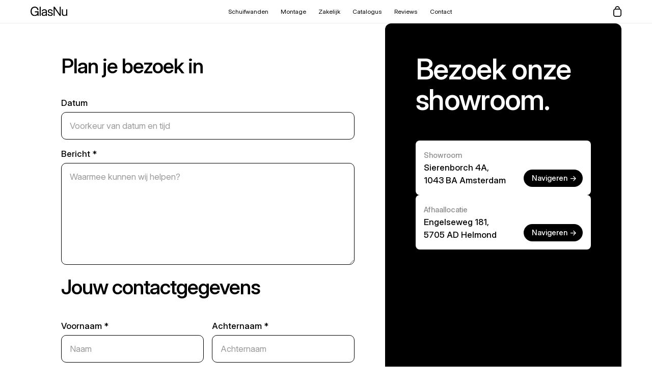

--- FILE ---
content_type: text/html; charset=utf-8
request_url: https://www.glasnu.nl/pages/bezoek-inplannen
body_size: 29560
content:
<!DOCTYPE html>

<html data-wf-page="65f8efba8f2da61409905007" data-wf-site="65f8efba8f2da61409904f97" lang="nl" data-money-format="€{{amount_with_comma_separator}}"><!--Last Published: 2024-10-29T13:37:17.296Z-->
  
<head>
  
    <!-- Google Tag Manager -->
<script>(function(w,d,s,l,i){w[l]=w[l]||[];w[l].push({'gtm.start':
new Date().getTime(),event:'gtm.js'});var f=d.getElementsByTagName(s)[0],
j=d.createElement(s),dl=l!='dataLayer'?'&l='+l:'';j.async=true;j.src=
'https://www.googletagmanager.com/gtm.js?id='+i+dl;f.parentNode.insertBefore(j,f);
})(window,document,'script','dataLayer','GTM-K4FFRQ5');</script>
<!-- End Google Tag Manager -->
    
    <script>
/**
  * Author: Md Hasanuzzamna
  * Email: info@leomeasure.com
  * Linkedin: https://linkedin.com/in/md-h
  * Version: 3.6.1
  * Last Update: 27 May 2025
  */
  
  (function() {
      class Ultimate_Shopify_DataLayer {
        constructor() {
          window.dataLayer = window.dataLayer || []; 
          
          // use a prefix of events name
          this.eventPrefix = 'xl_';

          //Keep the value false to get non-formatted product ID
          this.formattedItemId = true; 

          // data schema
          this.dataSchema = {
            ecommerce: {
                show: true
            },
            dynamicRemarketing: {
                show: true,
                business_vertical: 'retail'
            }
          }

          // add to wishlist selectors
          this.addToWishListSelectors = {
            'addWishListIcon': '',
            'gridItemSelector': '',
            'productLinkSelector': 'a[href*="/products/"]'
          }

          // quick view selectors
          this.quickViewSelector = {
            'quickViewElement': '',
            'gridItemSelector': '',
            'productLinkSelector': 'a[href*="/products/"]'
          }

          // mini cart button selector
          this.miniCartButton = [
            'a[href="/cart"]', 
          ];
          this.miniCartAppersOn = 'click';


          // begin checkout buttons/links selectors
          this.beginCheckoutButtons = [
            'input[name="checkout"]',
            'button[name="checkout"]',
            'a[href="/checkout"]',
            '.button-large',
          ];

          // direct checkout button selector
          this.shopifyDirectCheckoutButton = [
            '.shopify-payment-button'
          ]

          //Keep the value true if Add to Cart redirects to the cart page
          this.isAddToCartRedirect = true;
          
          // keep the value false if cart items increment/decrement/remove refresh page 
          this.isAjaxCartIncrementDecrement = true;
          

          // Caution: Do not modify anything below this line, as it may result in it not functioning correctly.
          this.cart = {"note":null,"attributes":{},"original_total_price":0,"total_price":0,"total_discount":0,"total_weight":0.0,"item_count":0,"items":[],"requires_shipping":false,"currency":"EUR","items_subtotal_price":0,"cart_level_discount_applications":[],"checkout_charge_amount":0}
          this.countryCode = "NL";
          this.storeURL = "https://www.glasnu.nl";
          localStorage.setItem('shopCountryCode', this.countryCode);
          this.collectData(); 
          this.itemsList = [];
        }

        updateCart() {
          fetch("/cart.js")
          .then((response) => response.json())
          .then((data) => {
            this.cart = data;
          });
        }

       debounce(delay) {         
          let timeoutId;
          return function(func) {
            const context = this;
            const args = arguments;
            
            clearTimeout(timeoutId);
            
            timeoutId = setTimeout(function() {
              func.apply(context, args);
            }, delay);
          };
        }

        eventConsole(eventName, eventData) {
          const css1 = 'background: red; color: #fff; font-size: normal; border-radius: 3px 0 0 3px; padding: 3px 4px;';
          const css2 = 'background-color: blue; color: #fff; font-size: normal; border-radius: 0 3px 3px 0; padding: 3px 4px;';
          console.log('%cGTM DataLayer Event:%c' + eventName, css1, css2, eventData);
        }

        collectData() { 
            this.customerData();
            this.ajaxRequestData();
            this.searchPageData();
            this.miniCartData();
            this.beginCheckoutData();
  
            
  
            
  
            
            
            this.addToWishListData();
            this.quickViewData();
            this.selectItemData(); 
            this.formData();
            this.phoneClickData();
            this.emailClickData();
            this.loginRegisterData();
        }        

        //logged-in customer data 
        customerData() {
            const currentUser = {};
            

            if (currentUser.email) {
              currentUser.hash_email = "e3b0c44298fc1c149afbf4c8996fb92427ae41e4649b934ca495991b7852b855"
            }

            if (currentUser.phone) {
              currentUser.hash_phone = "e3b0c44298fc1c149afbf4c8996fb92427ae41e4649b934ca495991b7852b855"
            }

            window.dataLayer = window.dataLayer || [];
            dataLayer.push({
              customer: currentUser
            });
        }

        // add_to_cart, remove_from_cart, search
        ajaxRequestData() {
          const self = this;
          
          // handle non-ajax add to cart
          if(this.isAddToCartRedirect) {
            document.addEventListener('submit', function(event) {
              const addToCartForm = event.target.closest('form[action="/cart/add"]');
              if(addToCartForm) {
                event.preventDefault();
                
                const formData = new FormData(addToCartForm);
            
                fetch(window.Shopify.routes.root + 'cart/add.js', {
                  method: 'POST',
                  body: formData
                })
                .then(response => {
                    window.location.href = "/cart";
                })
                .catch((error) => {
                  console.error('Error:', error);
                });
              }
            });
          }
          
          // fetch
          let originalFetch = window.fetch;
          let debounce = this.debounce(800);
          
          window.fetch = function () {
            return originalFetch.apply(this, arguments).then((response) => {
              if (response.ok) {
                let cloneResponse = response.clone();
                let requestURL = arguments[0]['url'] || arguments[0];
                
                if(typeof requestURL === 'string' && /.*\/search\/?.*\?.*q=.+/.test(requestURL) && !requestURL.includes('&requestFrom=uldt')) {   
                  const queryString = requestURL.split('?')[1];
                  const urlParams = new URLSearchParams(queryString);
                  const search_term = urlParams.get("q");

                  debounce(function() {
                    fetch(`${self.storeURL}/search/suggest.json?q=${search_term}&resources[type]=product&requestFrom=uldt`)
                      .then(res => res.json())
                      .then(function(data) {
                            const products = data.resources.results.products;
                            if(products.length) {
                              const fetchRequests = products.map(product =>
                                fetch(`${self.storeURL}/${product.url.split('?')[0]}.js`)
                                  .then(response => response.json())
                                  .catch(error => console.error('Error fetching:', error))
                              );

                              Promise.all(fetchRequests)
                                .then(products => {
                                    const items = products.map((product) => {
                                      return {
                                        product_id: product.id,
                                        product_title: product.title,
                                        variant_id: product.variants[0].id,
                                        variant_title: product.variants[0].title,
                                        vendor: product.vendor,
                                        total_discount: 0,
                                        final_price: product.price_min,
                                        product_type: product.type, 
                                        quantity: 1
                                      }
                                    });

                                    self.ecommerceDataLayer('search', {search_term, items});
                                })
                            }else {
                              self.ecommerceDataLayer('search', {search_term, items: []});
                            }
                      });
                  });
                }
                else if (typeof requestURL === 'string' && requestURL.includes("/cart/add")) {
                  cloneResponse.text().then((text) => {
                    let data = JSON.parse(text);

                    if(data.items && Array.isArray(data.items)) {
                      data.items.forEach(function(item) {
                         self.ecommerceDataLayer('add_to_cart', {items: [item]});
                      })
                    } else {
                      self.ecommerceDataLayer('add_to_cart', {items: [data]});
                    }
                    self.updateCart();
                  });
                }else if(typeof requestURL === 'string' && (requestURL.includes("/cart/change") || requestURL.includes("/cart/update"))) {
                  
                   cloneResponse.text().then((text) => {
                     
                    let newCart = JSON.parse(text);
                    let newCartItems = newCart.items;
                    let oldCartItems = self.cart.items;

                    for(let i = 0; i < oldCartItems.length; i++) {
                      let item = oldCartItems[i];
                      let newItem = newCartItems.find(newItems => newItems.id === item.id);


                      if(newItem) {

                        if(newItem.quantity > item.quantity) {
                          // cart item increment
                          let quantity = (newItem.quantity - item.quantity);
                          let updatedItem = {...item, quantity}
                          self.ecommerceDataLayer('add_to_cart', {items: [updatedItem]});
                          self.updateCart(); 

                        }else if(newItem.quantity < item.quantity) {
                          // cart item decrement
                          let quantity = (item.quantity - newItem.quantity);
                          let updatedItem = {...item, quantity}
                          self.ecommerceDataLayer('remove_from_cart', {items: [updatedItem]});
                          self.updateCart(); 
                        }
                        

                      }else {
                        self.ecommerceDataLayer('remove_from_cart', {items: [item]});
                        self.updateCart(); 
                      }
                    }
                     
                  });
                }
              }
              return response;
            });
          }
          // end fetch 


          //xhr
          var origXMLHttpRequest = XMLHttpRequest;
          XMLHttpRequest = function() {
            var requestURL;
    
            var xhr = new origXMLHttpRequest();
            var origOpen = xhr.open;
            var origSend = xhr.send;
            
            // Override the `open` function.
            xhr.open = function(method, url) {
                requestURL = url;
                return origOpen.apply(this, arguments);
            };
    
    
            xhr.send = function() {
    
                // Only proceed if the request URL matches what we're looking for.
                if (typeof requestURL === 'string' && (requestURL.includes("/cart/add") || requestURL.includes("/cart/change") || /.*\/search\/?.*\?.*q=.+/.test(requestURL))) {
        
                    xhr.addEventListener('load', function() {
                        if (xhr.readyState === 4) {
                            if (xhr.status >= 200 && xhr.status < 400) { 

                              if(typeof requestURL === 'string' && /.*\/search\/?.*\?.*q=.+/.test(requestURL) && !requestURL.includes('&requestFrom=uldt')) {
                                const queryString = requestURL.split('?')[1];
                                const urlParams = new URLSearchParams(queryString);
                                const search_term = urlParams.get("q");

                                debounce(function() {
                                    fetch(`${self.storeURL}/search/suggest.json?q=${search_term}&resources[type]=product&requestFrom=uldt`)
                                      .then(res => res.json())
                                      .then(function(data) {
                                            const products = data.resources.results.products;
                                            if(products.length) {
                                              const fetchRequests = products.map(product =>
                                                fetch(`${self.storeURL}/${product.url.split('?')[0]}.js`)
                                                  .then(response => response.json())
                                                  .catch(error => console.error('Error fetching:', error))
                                              );
                
                                              Promise.all(fetchRequests)
                                                .then(products => {
                                                    const items = products.map((product) => {
                                                      return {
                                                        product_id: product.id,
                                                        product_title: product.title,
                                                        variant_id: product.variants[0].id,
                                                        variant_title: product.variants[0].title,
                                                        vendor: product.vendor,
                                                        total_discount: 0,
                                                        final_price: product.price_min,
                                                        product_type: product.type, 
                                                        quantity: 1
                                                      }
                                                    });
                
                                                    self.ecommerceDataLayer('search', {search_term, items});
                                                })
                                            }else {
                                              self.ecommerceDataLayer('search', {search_term, items: []});
                                            }
                                      });
                                  });

                              }

                              else if(typeof requestURL === 'string' && requestURL.includes("/cart/add")) {
                                  const data = JSON.parse(xhr.responseText);

                                  if(data.items && Array.isArray(data.items)) {
                                    data.items.forEach(function(item) {
                                        self.ecommerceDataLayer('add_to_cart', {items: [item]});
                                      })
                                  } else {
                                    self.ecommerceDataLayer('add_to_cart', {items: [data]});
                                  }
                                  self.updateCart();
                                 
                               }else if(typeof requestURL === 'string' && requestURL.includes("/cart/change")) {
                                 
                                  const newCart = JSON.parse(xhr.responseText);
                                  const newCartItems = newCart.items;
                                  let oldCartItems = self.cart.items;
              
                                  for(let i = 0; i < oldCartItems.length; i++) {
                                    let item = oldCartItems[i];
                                    let newItem = newCartItems.find(newItems => newItems.id === item.id);
              
              
                                    if(newItem) {
                                      if(newItem.quantity > item.quantity) {
                                        // cart item increment
                                        let quantity = (newItem.quantity - item.quantity);
                                        let updatedItem = {...item, quantity}
                                        self.ecommerceDataLayer('add_to_cart', {items: [updatedItem]});
                                        self.updateCart(); 
              
                                      }else if(newItem.quantity < item.quantity) {
                                        // cart item decrement
                                        let quantity = (item.quantity - newItem.quantity);
                                        let updatedItem = {...item, quantity}
                                        self.ecommerceDataLayer('remove_from_cart', {items: [updatedItem]});
                                        self.updateCart(); 
                                      }
                                      
              
                                    }else {
                                      self.ecommerceDataLayer('remove_from_cart', {items: [item]});
                                      self.updateCart(); 
                                    }
                                  }
                               }          
                            }
                        }
                    });
                }
    
                return origSend.apply(this, arguments);
            };
    
            return xhr;
          }; 
          //end xhr
        }

        // search event from search page
        searchPageData() {
          const self = this;
          let pageUrl = window.location.href;
          
          if(/.+\/search\?.*\&?q=.+/.test(pageUrl)) {   
            const queryString = pageUrl.split('?')[1];
            const urlParams = new URLSearchParams(queryString);
            const search_term = urlParams.get("q");
                
            fetch(`https://www.glasnu.nl/search/suggest.json?q=${search_term}&resources[type]=product&requestFrom=uldt`)
            .then(res => res.json())
            .then(function(data) {
                  const products = data.resources.results.products;
                  if(products.length) {
                    const fetchRequests = products.map(product =>
                      fetch(`${self.storeURL}/${product.url.split('?')[0]}.js`)
                        .then(response => response.json())
                        .catch(error => console.error('Error fetching:', error))
                    );
                    Promise.all(fetchRequests)
                    .then(products => {
                        const items = products.map((product) => {
                            return {
                            product_id: product.id,
                            product_title: product.title,
                            variant_id: product.variants[0].id,
                            variant_title: product.variants[0].title,
                            vendor: product.vendor,
                            total_discount: 0,
                            final_price: product.price_min,
                            product_type: product.type, 
                            quantity: 1
                            }
                        });

                        self.ecommerceDataLayer('search', {search_term, items});
                    });
                  }else {
                    self.ecommerceDataLayer('search', {search_term, items: []});
                  }
            });
          }
        }

        // view_cart
        miniCartData() {
          if(this.miniCartButton.length) {
            let self = this;
            if(this.miniCartAppersOn === 'hover') {
              this.miniCartAppersOn = 'mouseenter';
            }
            this.miniCartButton.forEach((selector) => {
              let miniCartButtons = document.querySelectorAll(selector);
              miniCartButtons.forEach((miniCartButton) => {
                  miniCartButton.addEventListener(self.miniCartAppersOn, () => {
                    self.ecommerceDataLayer('view_cart', self.cart);
                  });
              })
            });
          }
        }

        // begin_checkout
        beginCheckoutData() {
          let self = this;
          document.addEventListener('pointerdown', (event) => {
            let targetElement = event.target.closest(self.beginCheckoutButtons.join(', '));
            if(targetElement) {
              self.ecommerceDataLayer('begin_checkout', self.cart);
            }
          });
        }

        // view_cart, add_to_cart, remove_from_cart
        viewCartPageData() {
          
          this.ecommerceDataLayer('view_cart', this.cart);

          //if cart quantity chagne reload page 
          if(!this.isAjaxCartIncrementDecrement) {
            const self = this;
            document.addEventListener('pointerdown', (event) => {
              const target = event.target.closest('a[href*="/cart/change?"]');
              if(target) {
                const linkUrl = target.getAttribute('href');
                const queryString = linkUrl.split("?")[1];
                const urlParams = new URLSearchParams(queryString);
                const newQuantity = urlParams.get("quantity");
                const line = urlParams.get("line");
                const cart_id = urlParams.get("id");
        
                
                if(newQuantity && (line || cart_id)) {
                  let item = line ? {...self.cart.items[line - 1]} : self.cart.items.find(item => item.key === cart_id);
        
                  let event = 'add_to_cart';
                  if(newQuantity < item.quantity) {
                    event = 'remove_from_cart';
                  }
        
                  let quantity = Math.abs(newQuantity - item.quantity);
                  item['quantity'] = quantity;
        
                  self.ecommerceDataLayer(event, {items: [item]});
                }
              }
            });
          }
        }

        productSinglePage() {
        
        }

        collectionsPageData() {
          var ecommerce = {
            'items': [
              
              ]
          };

          this.itemsList = ecommerce.items;
          ecommerce['item_list_id'] = null
          ecommerce['item_list_name'] = null

          this.ecommerceDataLayer('view_item_list', ecommerce);
        }
        
        
        // add to wishlist
        addToWishListData() {
          if(this.addToWishListSelectors && this.addToWishListSelectors.addWishListIcon) {
            const self = this;
            document.addEventListener('pointerdown', (event) => {
              let target = event.target;
              
              if(target.closest(self.addToWishListSelectors.addWishListIcon)) {
                let pageULR = window.location.href.replace(/\?.+/, '');
                let requestURL = undefined;
          
                if(/\/products\/[^/]+$/.test(pageULR)) {
                  requestURL = pageULR;
                } else if(self.addToWishListSelectors.gridItemSelector && self.addToWishListSelectors.productLinkSelector) {
                  let itemElement = target.closest(self.addToWishListSelectors.gridItemSelector);
                  if(itemElement) {
                    let linkElement = itemElement.querySelector(self.addToWishListSelectors.productLinkSelector); 
                    if(linkElement) {
                      let link = linkElement.getAttribute('href').replace(/\?.+/g, '');
                      if(link && /\/products\/[^/]+$/.test(link)) {
                        requestURL = link;
                      }
                    }
                  }
                }

                if(requestURL) {
                  fetch(requestURL + '.json')
                    .then(res => res.json())
                    .then(result => {
                      let data = result.product;                    
                      if(data) {
                        let dataLayerData = {
                          product_id: data.id,
                            variant_id: data.variants[0].id,
                            product_title: data.title,
                          quantity: 1,
                          final_price: parseFloat(data.variants[0].price) * 100,
                          total_discount: 0,
                          product_type: data.product_type,
                          vendor: data.vendor,
                          variant_title: (data.variants[0].title !== 'Default Title') ? data.variants[0].title : undefined,
                          sku: data.variants[0].sku,
                        }

                        self.ecommerceDataLayer('add_to_wishlist', {items: [dataLayerData]});
                      }
                    });
                }
              }
            });
          }
        }

        quickViewData() {
          if(this.quickViewSelector.quickViewElement && this.quickViewSelector.gridItemSelector && this.quickViewSelector.productLinkSelector) {
            const self = this;
            document.addEventListener('pointerdown', (event) => {
              let target = event.target;
              if(target.closest(self.quickViewSelector.quickViewElement)) {
                let requestURL = undefined;
                let itemElement = target.closest(this.quickViewSelector.gridItemSelector );
                
                if(itemElement) {
                  let linkElement = itemElement.querySelector(self.quickViewSelector.productLinkSelector); 
                  if(linkElement) {
                    let link = linkElement.getAttribute('href').replace(/\?.+/g, '');
                    if(link && /\/products\/[^/]+$/.test(link)) {
                      requestURL = link;
                    }
                  }
                }   
                
                if(requestURL) {
                    fetch(requestURL + '.json')
                      .then(res => res.json())
                      .then(result => {
                        let data = result.product;                    
                        if(data) {
                          let dataLayerData = {
                            product_id: data.id,
                            variant_id: data.variants[0].id,
                            product_title: data.title,
                            quantity: 1,
                            final_price: parseFloat(data.variants[0].price) * 100,
                            total_discount: 0,
                            product_type: data.product_type,
                            vendor: data.vendor,
                            variant_title: (data.variants[0].title !== 'Default Title') ? data.variants[0].title : undefined,
                            sku: data.variants[0].sku,
                          }
  
                          self.ecommerceDataLayer('view_item', {items: [dataLayerData]});
                          self.quickViewVariants = data.variants;
                          self.quickViewedItem = dataLayerData;
                        }
                      });
                  }
              }
            });

            
              if(this.shopifyDirectCheckoutButton.length) {
                let self = this;
                document.addEventListener('pointerdown', (event) => {
                  let target = event.target;
                  let checkoutButton = event.target.closest(this.shopifyDirectCheckoutButton.join(', '));
                  
                  if(self.quickViewVariants && self.quickViewedItem && self.quickViewVariants.length && checkoutButton) {

                    let checkoutForm = checkoutButton.closest('form[action*="/cart/add"]');
                    if(checkoutForm) {
                        let quantity = 1;
                        let varientInput = checkoutForm.querySelector('input[name="id"]');
                        let quantitySelector = checkoutForm.getAttribute('id');

                        if(quantitySelector) {
                          let quentityInput = document.querySelector('input[name="quantity"][form="'+quantitySelector+'"]');
                          if(quentityInput) {
                              quantity = +quentityInput.value;
                          }
                        }

                        if(varientInput) {
                            let variant_id = parseInt(varientInput.value);

                            if(variant_id) {
                                const variant = self.quickViewVariants.find(item => item.id === +variant_id);
                                if(variant && self.quickViewedItem) {
                                    self.quickViewedItem['variant_id'] = variant_id;
                                    self.quickViewedItem['variant_title'] = variant.title;
                                    self.quickViewedItem['final_price'] = parseFloat(variant.price) * 100;
                                    self.quickViewedItem['quantity'] = quantity; 
    
                                    self.ecommerceDataLayer('add_to_cart', {items: [self.quickViewedItem]});
                                    self.ecommerceDataLayer('begin_checkout', {items: [self.quickViewedItem]});
                                }
                            }
                        }
                    }

                  }
                }); 
            }
            
          }
        }

        // select_item events
        selectItemData() {
          
          const self = this;
          const items = this.itemsList;

          

          // select item on varient change
          document.addEventListener('variant:change', function(event) {            
            const product_id = event.detail.product.id;
            const variant_id = event.detail.variant.id;
            const vendor = event.detail.product.vendor; 
            const variant_title = event.detail.variant.public_title;
            const product_title = event.detail.product.title;
            const final_price = event.detail.variant.price;
            const product_type = event.detail.product.type;

             const item = {
                product_id: product_id,
                product_title: product_title,
                variant_id: variant_id,
                variant_title: variant_title,
                vendor: vendor,
                final_price: final_price,
                product_type: product_type, 
                quantity: 1
             }
            
             self.ecommerceDataLayer('select_item', {items: [item]});
          });
        }

        // all ecommerce events
        ecommerceDataLayer(event, data) {
          const self = this;
          dataLayer.push({ 'ecommerce': null });
          const dataLayerData = {
            "event": this.eventPrefix + event,
            'ecommerce': {
               'currency': this.cart.currency,
               'items': data.items.map((item, index) => {
                 const dataLayerItem = {
                    'index': index,
                    'item_id': this.formattedItemId  ? `shopify_${this.countryCode}_${item.product_id}_${item.variant_id}` : item.product_id.toString(),
                    'product_id': item.product_id.toString(),
                    'variant_id': item.variant_id.toString(),
                    'item_name': item.product_title,
                    'quantity': item.quantity,
                    'price': +((item.final_price / 100).toFixed(2)),
                    'discount': item.total_discount ? +((item.total_discount / 100).toFixed(2)) : 0 
                }

                if(item.product_type) {
                  dataLayerItem['item_category'] = item.product_type;
                }
                
                if(item.vendor) {
                  dataLayerItem['item_brand'] = item.vendor;
                }
               
                if(item.variant_title && item.variant_title !== 'Default Title') {
                  dataLayerItem['item_variant'] = item.variant_title;
                }
              
                if(item.sku) {
                  dataLayerItem['sku'] = item.sku;
                }

                if(item.item_list_name) {
                  dataLayerItem['item_list_name'] = item.item_list_name;
                }

                if(item.item_list_id) {
                  dataLayerItem['item_list_id'] = item.item_list_id.toString()
                }

                return dataLayerItem;
              })
            }
          }

          if(data.total_price !== undefined) {
            dataLayerData['ecommerce']['value'] =  +((data.total_price / 100).toFixed(2));
          } else {
            dataLayerData['ecommerce']['value'] = +(dataLayerData['ecommerce']['items'].reduce((total, item) => total + (item.price * item.quantity), 0)).toFixed(2);
          }
          
          if(data.item_list_id) {
            dataLayerData['ecommerce']['item_list_id'] = data.item_list_id;
          }
          
          if(data.item_list_name) {
            dataLayerData['ecommerce']['item_list_name'] = data.item_list_name;
          }

          if(data.search_term) {
            dataLayerData['search_term'] = data.search_term;
          }

          if(self.dataSchema.dynamicRemarketing && self.dataSchema.dynamicRemarketing.show) {
            dataLayer.push({ 'dynamicRemarketing': null });
            dataLayerData['dynamicRemarketing'] = {
                value: dataLayerData.ecommerce.value,
                items: dataLayerData.ecommerce.items.map(item => ({id: item.item_id, google_business_vertical: self.dataSchema.dynamicRemarketing.business_vertical}))
            }
          }

          if(!self.dataSchema.ecommerce ||  !self.dataSchema.ecommerce.show) {
            delete dataLayerData['ecommerce'];
          }

          dataLayer.push(dataLayerData);
          self.eventConsole(self.eventPrefix + event, dataLayerData);
        }

        
        // contact form submit & newsletters signup
        formData() {
          const self = this;
          document.addEventListener('submit', function(event) {

            let targetForm = event.target.closest('form[action^="/contact"]');


            if(targetForm) {
              const formData = {
                form_location: window.location.href,
                form_id: targetForm.getAttribute('id'),
                form_classes: targetForm.getAttribute('class')
              };
                            
              let formType = targetForm.querySelector('input[name="form_type"]');
              let inputs = targetForm.querySelectorAll("input:not([type=hidden]):not([type=submit]), textarea, select");
              
              inputs.forEach(function(input) {
                var inputName = input.name;
                var inputValue = input.value;
                
                if (inputName && inputValue) {
                  var matches = inputName.match(/\[(.*?)\]/);
                  if (matches && matches.length > 1) {
                     var fieldName = matches[1];
                     formData[fieldName] = input.value;
                  }
                }
              });
              
              if(formType && formType.value === 'customer') {
                dataLayer.push({ event: self.eventPrefix + 'newsletter_signup', ...formData});
                self.eventConsole(self.eventPrefix + 'newsletter_signup', { event: self.eventPrefix + 'newsletter_signup', ...formData});

              } else if(formType && formType.value === 'contact') {
                dataLayer.push({ event: self.eventPrefix + 'contact_form_submit', ...formData});
                self.eventConsole(self.eventPrefix + 'contact_form_submit', { event: self.eventPrefix + 'contact_form_submit', ...formData});
              }
            }
          });

        }

        // phone_number_click event
        phoneClickData() {
          const self = this; 
          document.addEventListener('click', function(event) {
            let target = event.target.closest('a[href^="tel:"]');
            if(target) {
              let phone_number = target.getAttribute('href').replace('tel:', '');
              let eventData = {
                event: self.eventPrefix + 'phone_number_click',
                page_location: window.location.href,
                link_classes: target.getAttribute('class'),
                link_id: target.getAttribute('id'),
                phone_number
              }

              dataLayer.push(eventData);
              self.eventConsole(self.eventPrefix + 'phone_number_click', eventData);
            }
          });
        }
  
        // email_click event
        emailClickData() {
          const self = this; 
          document.addEventListener('click', function(event) {
            let target = event.target.closest('a[href^="mailto:"]');
            if(target) {
              let email_address = target.getAttribute('href').replace('mailto:', '');
              let eventData = {
                event: self.eventPrefix + 'email_click',
                page_location: window.location.href,
                link_classes: target.getAttribute('class'),
                link_id: target.getAttribute('id'),
                email_address
              }

              dataLayer.push(eventData);
              self.eventConsole(self.eventPrefix + 'email_click', eventData);
            }
          });
        }

        //login register 
        loginRegisterData() {
          
          const self = this; 
          let isTrackedLogin = false;
          let isTrackedRegister = false;
          
          if(window.location.href.includes('/account/login')) {
            document.addEventListener('submit', function(e) {
              const loginForm = e.target.closest('[action="/account/login"]');
              if(loginForm && !isTrackedLogin) {
                  const eventData = {
                    event: self.eventPrefix + 'login'
                  }
                  isTrackedLogin = true;
                  dataLayer.push(eventData);
                  self.eventConsole(self.eventPrefix + 'login', eventData);
              }
            });
          }

          if(window.location.href.includes('/account/register')) {
            document.addEventListener('submit', function(e) {
              const registerForm = e.target.closest('[action="/account"]');
              if(registerForm && !isTrackedRegister) {
                  const eventData = {
                    event: self.eventPrefix + 'sign_up'
                  }
                
                  isTrackedRegister = true;
                  dataLayer.push(eventData);
                  self.eventConsole(self.eventPrefix + 'sign_up', eventData);
              }
            });
          }
        }
      } 
      // end Ultimate_Shopify_DataLayer

      document.addEventListener('DOMContentLoaded', function() {
        try{
          new Ultimate_Shopify_DataLayer();
        }catch(error) {
          console.log(error);
        }
      });
    
  })();
</script>
<link rel="canonical" href="https://www.glasnu.nl/pages/bezoek-inplannen"><title>Bezoek Inplannen voor onze Showroom | GlasNu</title><meta name="description" content="Ontdek GlasNu&#39;s kwaliteitsglasproducten in een persoonlijke rondleiding. Plan nu uw bezoek en krijg professioneel advies.">

<meta property="og:site_name" content="GlasNu">
<meta property="og:url" content="https://www.glasnu.nl/pages/bezoek-inplannen">
<meta property="og:title" content="Bezoek Inplannen voor onze Showroom | GlasNu">
<meta property="og:type" content="website">
<meta property="og:description" content="Ontdek GlasNu&#39;s kwaliteitsglasproducten in een persoonlijke rondleiding. Plan nu uw bezoek en krijg professioneel advies."><meta property="og:image" content="http://www.glasnu.nl/cdn/shop/files/shopify-glasnu-seo-image.jpg?v=1735691064">
  <meta property="og:image:secure_url" content="https://www.glasnu.nl/cdn/shop/files/shopify-glasnu-seo-image.jpg?v=1735691064">
  <meta property="og:image:width" content="1200">
  <meta property="og:image:height" content="628"><meta name="twitter:card" content="summary_large_image">
<meta name="twitter:title" content="Bezoek Inplannen voor onze Showroom | GlasNu">
<meta name="twitter:description" content="Ontdek GlasNu&#39;s kwaliteitsglasproducten in een persoonlijke rondleiding. Plan nu uw bezoek en krijg professioneel advies."><meta charset="utf-8"><meta content="width=device-width, initial-scale=1" name="viewport"><link href="//www.glasnu.nl/cdn/shop/t/254/assets/normalize.css?v=7230471698553888871769639910" rel="stylesheet" type="text/css" media="all" /><link href="//www.glasnu.nl/cdn/shop/t/254/assets/components.css?v=143547155526847939301769639909" rel="stylesheet" type="text/css" media="all" /><link href="//www.glasnu.nl/cdn/shop/t/254/assets/glasnu50.css?v=33179427804668473271769639911" rel="stylesheet" type="text/css" media="all" /><script type="text/javascript">!function(o,c){var n=c.documentElement,t=" w-mod-";n.className+=t+"js",("ontouchstart"in o||o.DocumentTouch&&c instanceof DocumentTouch)&&(n.className+=t+"touch")}(window,document);</script><link href="//www.glasnu.nl/cdn/shop/t/254/assets/favicon.png?v=51484684272495499811769639896" rel="shortcut icon" type="image/x-icon"><link href="//www.glasnu.nl/cdn/shop/t/254/assets/webclip.png?v=113313390361488013301769639896" rel="apple-touch-icon"><style>
html {
-webkit-touch-callout: none; /* disable the IOS popup when long-press on a link */
}
.disable-touch-context {
-webkit-touch-callout: none !important;
-webkit-user-select: none !important;
-khtml-user-select: none !important;
-moz-user-select: none !important;
-ms-user-select: none !important;
user-select: none !important;
touch-action: none !important;
}
</style>
<style>
.w-nav:has([data-cart-open]) {
transform: unset!important;
transform-style: inherit!important;
}
</style>
<style>
html:has([data-cart-open]) {
overflow-y: hidden!important;
}
html:not(:has([data-cart-open])) {
overflow-y: auto!important;
}
</style>
<style>
.cart-buttons-default-wrap {
position: absolute;
bottom: 0;
width: 100%;
}
.cart-container-cc {
position: relative;
}
.w-commerce-commercecartfooter {
position: absolute;
width: 100%;
background: white;
bottom: 54px;
}
</style>
<style>
::-moz-selection { /* Firefox */
color: #FFFFFF;
background: #000000;
}
::selection {
color: #FFFFFF;
background: #000000;
}
</style>
<style>
	body {
		-webkit-font-smoothing: antialiased;
		-moz-osx-font-smoothing: grayscale;
	}
.badge:empty {
display: none;
}
.form-posted-successfully .w-form-done {
opacity: 1!important;
}
</style>
<style>
@media (max-width: 767px) {
input[type="text"],
input[type="email"],
input[type="number"],
textarea {
touch-action: manipulation;
user-select: none;
-webkit-user-select: none;
-moz-user-select: none;
-ms-user-select: none;
font-size: 17px; /* Ensure no zoom on iOS */
}
}
</style>
<!--
Google Tag Manager
-->
<script>(function(w,d,s,l,i){w[l]=w[l]||[];w[l].push({'gtm.start':
new Date().getTime(),event:'gtm.js'});var f=d.getElementsByTagName(s)[0],
j=d.createElement(s),dl=l!='dataLayer'?'&l='+l:'';j.async=true;j.src=
'https://www.googletagmanager.com/gtm.js?id='+i+dl;f.parentNode.insertBefore(j,f);
})(window,document,'script','dataLayer','GTM-K4FFRQ5');</script>
<!--
End Google Tag Manager
-->
<!--
Hotjar Tracking Code for https://www.glasnu.nl
-->
<script>
(function(h,o,t,j,a,r){
h.hj=h.hj||function(){(h.hj.q=h.hj.q||[]).push(arguments)};
h._hjSettings={hjid:3566051,hjsv:6};
a=o.getElementsByTagName('head')[0];
r=o.createElement('script');r.async=1;
r.src=t+h._hjSettings.hjid+j+h._hjSettings.hjsv;
a.appendChild(r);
})(window,document,'https://static.hotjar.com/c/hotjar-','.js?sv=');
</script>
<style>
::-webkit-scrollbar {
width: 0px;
}
::-webkit-scrollbar-track {
background: transparent;
}
::-webkit-scrollbar-thumb {
background: transparent;
}
::-webkit-scrollbar-thumb:hover {
background: transparent;
```
}
body { -webkit-font-smoothing: antialiased; }
</style><link href="//www.glasnu.nl/cdn/shop/t/254/assets/udesly-common.min.css?v=93597130385998182511769639896" rel="stylesheet" type="text/css" media="all" /><script>window.performance && window.performance.mark && window.performance.mark('shopify.content_for_header.start');</script><meta name="google-site-verification" content="20FUulxjPTtYI8h1nExzoBtguSqLwMMzqsMd2lbsvrI">
<meta id="shopify-digital-wallet" name="shopify-digital-wallet" content="/72477278483/digital_wallets/dialog">
<meta name="shopify-checkout-api-token" content="6105fdbc4b861bad31d17fcd046ff0d5">
<script async="async" src="/checkouts/internal/preloads.js?locale=nl-NL"></script>
<script id="apple-pay-shop-capabilities" type="application/json">{"shopId":72477278483,"countryCode":"NL","currencyCode":"EUR","merchantCapabilities":["supports3DS"],"merchantId":"gid:\/\/shopify\/Shop\/72477278483","merchantName":"GlasNu","requiredBillingContactFields":["postalAddress","email","phone"],"requiredShippingContactFields":["postalAddress","email","phone"],"shippingType":"shipping","supportedNetworks":["visa","maestro","masterCard","amex"],"total":{"type":"pending","label":"GlasNu","amount":"1.00"},"shopifyPaymentsEnabled":true,"supportsSubscriptions":true}</script>
<script id="shopify-features" type="application/json">{"accessToken":"6105fdbc4b861bad31d17fcd046ff0d5","betas":["rich-media-storefront-analytics"],"domain":"www.glasnu.nl","predictiveSearch":true,"shopId":72477278483,"locale":"nl"}</script>
<script>var Shopify = Shopify || {};
Shopify.shop = "glas-nu.myshopify.com";
Shopify.locale = "nl";
Shopify.currency = {"active":"EUR","rate":"1.0"};
Shopify.country = "NL";
Shopify.theme = {"name":"glasnu527","id":190371234175,"schema_name":"glasnu527","schema_version":"5.2.7.","theme_store_id":null,"role":"main"};
Shopify.theme.handle = "null";
Shopify.theme.style = {"id":null,"handle":null};
Shopify.cdnHost = "www.glasnu.nl/cdn";
Shopify.routes = Shopify.routes || {};
Shopify.routes.root = "/";</script>
<script type="module">!function(o){(o.Shopify=o.Shopify||{}).modules=!0}(window);</script>
<script>!function(o){function n(){var o=[];function n(){o.push(Array.prototype.slice.apply(arguments))}return n.q=o,n}var t=o.Shopify=o.Shopify||{};t.loadFeatures=n(),t.autoloadFeatures=n()}(window);</script>
<script id="shop-js-analytics" type="application/json">{"pageType":"page"}</script>
<script defer="defer" async type="module" src="//www.glasnu.nl/cdn/shopifycloud/shop-js/modules/v2/client.init-shop-cart-sync_vOV-a8uK.nl.esm.js"></script>
<script defer="defer" async type="module" src="//www.glasnu.nl/cdn/shopifycloud/shop-js/modules/v2/chunk.common_CJhj07vB.esm.js"></script>
<script defer="defer" async type="module" src="//www.glasnu.nl/cdn/shopifycloud/shop-js/modules/v2/chunk.modal_CUgVXUZf.esm.js"></script>
<script type="module">
  await import("//www.glasnu.nl/cdn/shopifycloud/shop-js/modules/v2/client.init-shop-cart-sync_vOV-a8uK.nl.esm.js");
await import("//www.glasnu.nl/cdn/shopifycloud/shop-js/modules/v2/chunk.common_CJhj07vB.esm.js");
await import("//www.glasnu.nl/cdn/shopifycloud/shop-js/modules/v2/chunk.modal_CUgVXUZf.esm.js");

  window.Shopify.SignInWithShop?.initShopCartSync?.({"fedCMEnabled":true,"windoidEnabled":true});

</script>
<script>(function() {
  var isLoaded = false;
  function asyncLoad() {
    if (isLoaded) return;
    isLoaded = true;
    var urls = ["https:\/\/ecommplugins-scripts.trustpilot.com\/v2.1\/js\/header.min.js?settings=eyJrZXkiOiJkRFF3Q0ZKWEkxUEhuVDM4IiwicyI6Im5vbmUifQ==\u0026shop=glas-nu.myshopify.com","https:\/\/ecommplugins-trustboxsettings.trustpilot.com\/glas-nu.myshopify.com.js?settings=1715033978198\u0026shop=glas-nu.myshopify.com"];
    for (var i = 0; i < urls.length; i++) {
      var s = document.createElement('script');
      s.type = 'text/javascript';
      s.async = true;
      s.src = urls[i];
      var x = document.getElementsByTagName('script')[0];
      x.parentNode.insertBefore(s, x);
    }
  };
  if(window.attachEvent) {
    window.attachEvent('onload', asyncLoad);
  } else {
    window.addEventListener('load', asyncLoad, false);
  }
})();</script>
<script id="__st">var __st={"a":72477278483,"offset":3600,"reqid":"006d7382-273a-4e54-8dc9-03eecf5c6e76-1769900878","pageurl":"www.glasnu.nl\/pages\/bezoek-inplannen","s":"pages-131615523091","u":"8eaf80f92243","p":"page","rtyp":"page","rid":131615523091};</script>
<script>window.ShopifyPaypalV4VisibilityTracking = true;</script>
<script id="captcha-bootstrap">!function(){'use strict';const t='contact',e='account',n='new_comment',o=[[t,t],['blogs',n],['comments',n],[t,'customer']],c=[[e,'customer_login'],[e,'guest_login'],[e,'recover_customer_password'],[e,'create_customer']],r=t=>t.map((([t,e])=>`form[action*='/${t}']:not([data-nocaptcha='true']) input[name='form_type'][value='${e}']`)).join(','),a=t=>()=>t?[...document.querySelectorAll(t)].map((t=>t.form)):[];function s(){const t=[...o],e=r(t);return a(e)}const i='password',u='form_key',d=['recaptcha-v3-token','g-recaptcha-response','h-captcha-response',i],f=()=>{try{return window.sessionStorage}catch{return}},m='__shopify_v',_=t=>t.elements[u];function p(t,e,n=!1){try{const o=window.sessionStorage,c=JSON.parse(o.getItem(e)),{data:r}=function(t){const{data:e,action:n}=t;return t[m]||n?{data:e,action:n}:{data:t,action:n}}(c);for(const[e,n]of Object.entries(r))t.elements[e]&&(t.elements[e].value=n);n&&o.removeItem(e)}catch(o){console.error('form repopulation failed',{error:o})}}const l='form_type',E='cptcha';function T(t){t.dataset[E]=!0}const w=window,h=w.document,L='Shopify',v='ce_forms',y='captcha';let A=!1;((t,e)=>{const n=(g='f06e6c50-85a8-45c8-87d0-21a2b65856fe',I='https://cdn.shopify.com/shopifycloud/storefront-forms-hcaptcha/ce_storefront_forms_captcha_hcaptcha.v1.5.2.iife.js',D={infoText:'Beschermd door hCaptcha',privacyText:'Privacy',termsText:'Voorwaarden'},(t,e,n)=>{const o=w[L][v],c=o.bindForm;if(c)return c(t,g,e,D).then(n);var r;o.q.push([[t,g,e,D],n]),r=I,A||(h.body.append(Object.assign(h.createElement('script'),{id:'captcha-provider',async:!0,src:r})),A=!0)});var g,I,D;w[L]=w[L]||{},w[L][v]=w[L][v]||{},w[L][v].q=[],w[L][y]=w[L][y]||{},w[L][y].protect=function(t,e){n(t,void 0,e),T(t)},Object.freeze(w[L][y]),function(t,e,n,w,h,L){const[v,y,A,g]=function(t,e,n){const i=e?o:[],u=t?c:[],d=[...i,...u],f=r(d),m=r(i),_=r(d.filter((([t,e])=>n.includes(e))));return[a(f),a(m),a(_),s()]}(w,h,L),I=t=>{const e=t.target;return e instanceof HTMLFormElement?e:e&&e.form},D=t=>v().includes(t);t.addEventListener('submit',(t=>{const e=I(t);if(!e)return;const n=D(e)&&!e.dataset.hcaptchaBound&&!e.dataset.recaptchaBound,o=_(e),c=g().includes(e)&&(!o||!o.value);(n||c)&&t.preventDefault(),c&&!n&&(function(t){try{if(!f())return;!function(t){const e=f();if(!e)return;const n=_(t);if(!n)return;const o=n.value;o&&e.removeItem(o)}(t);const e=Array.from(Array(32),(()=>Math.random().toString(36)[2])).join('');!function(t,e){_(t)||t.append(Object.assign(document.createElement('input'),{type:'hidden',name:u})),t.elements[u].value=e}(t,e),function(t,e){const n=f();if(!n)return;const o=[...t.querySelectorAll(`input[type='${i}']`)].map((({name:t})=>t)),c=[...d,...o],r={};for(const[a,s]of new FormData(t).entries())c.includes(a)||(r[a]=s);n.setItem(e,JSON.stringify({[m]:1,action:t.action,data:r}))}(t,e)}catch(e){console.error('failed to persist form',e)}}(e),e.submit())}));const S=(t,e)=>{t&&!t.dataset[E]&&(n(t,e.some((e=>e===t))),T(t))};for(const o of['focusin','change'])t.addEventListener(o,(t=>{const e=I(t);D(e)&&S(e,y())}));const B=e.get('form_key'),M=e.get(l),P=B&&M;t.addEventListener('DOMContentLoaded',(()=>{const t=y();if(P)for(const e of t)e.elements[l].value===M&&p(e,B);[...new Set([...A(),...v().filter((t=>'true'===t.dataset.shopifyCaptcha))])].forEach((e=>S(e,t)))}))}(h,new URLSearchParams(w.location.search),n,t,e,['guest_login'])})(!0,!0)}();</script>
<script integrity="sha256-4kQ18oKyAcykRKYeNunJcIwy7WH5gtpwJnB7kiuLZ1E=" data-source-attribution="shopify.loadfeatures" defer="defer" src="//www.glasnu.nl/cdn/shopifycloud/storefront/assets/storefront/load_feature-a0a9edcb.js" crossorigin="anonymous"></script>
<script data-source-attribution="shopify.dynamic_checkout.dynamic.init">var Shopify=Shopify||{};Shopify.PaymentButton=Shopify.PaymentButton||{isStorefrontPortableWallets:!0,init:function(){window.Shopify.PaymentButton.init=function(){};var t=document.createElement("script");t.src="https://www.glasnu.nl/cdn/shopifycloud/portable-wallets/latest/portable-wallets.nl.js",t.type="module",document.head.appendChild(t)}};
</script>
<script data-source-attribution="shopify.dynamic_checkout.buyer_consent">
  function portableWalletsHideBuyerConsent(e){var t=document.getElementById("shopify-buyer-consent"),n=document.getElementById("shopify-subscription-policy-button");t&&n&&(t.classList.add("hidden"),t.setAttribute("aria-hidden","true"),n.removeEventListener("click",e))}function portableWalletsShowBuyerConsent(e){var t=document.getElementById("shopify-buyer-consent"),n=document.getElementById("shopify-subscription-policy-button");t&&n&&(t.classList.remove("hidden"),t.removeAttribute("aria-hidden"),n.addEventListener("click",e))}window.Shopify?.PaymentButton&&(window.Shopify.PaymentButton.hideBuyerConsent=portableWalletsHideBuyerConsent,window.Shopify.PaymentButton.showBuyerConsent=portableWalletsShowBuyerConsent);
</script>
<script data-source-attribution="shopify.dynamic_checkout.cart.bootstrap">document.addEventListener("DOMContentLoaded",(function(){function t(){return document.querySelector("shopify-accelerated-checkout-cart, shopify-accelerated-checkout")}if(t())Shopify.PaymentButton.init();else{new MutationObserver((function(e,n){t()&&(Shopify.PaymentButton.init(),n.disconnect())})).observe(document.body,{childList:!0,subtree:!0})}}));
</script>
<link id="shopify-accelerated-checkout-styles" rel="stylesheet" media="screen" href="https://www.glasnu.nl/cdn/shopifycloud/portable-wallets/latest/accelerated-checkout-backwards-compat.css" crossorigin="anonymous">
<style id="shopify-accelerated-checkout-cart">
        #shopify-buyer-consent {
  margin-top: 1em;
  display: inline-block;
  width: 100%;
}

#shopify-buyer-consent.hidden {
  display: none;
}

#shopify-subscription-policy-button {
  background: none;
  border: none;
  padding: 0;
  text-decoration: underline;
  font-size: inherit;
  cursor: pointer;
}

#shopify-subscription-policy-button::before {
  box-shadow: none;
}

      </style>

<script>window.performance && window.performance.mark && window.performance.mark('shopify.content_for_header.end');</script>

<!-- BEGIN app block: shopify://apps/klaviyo-email-marketing-sms/blocks/klaviyo-onsite-embed/2632fe16-c075-4321-a88b-50b567f42507 -->












  <script async src="https://static.klaviyo.com/onsite/js/SK9CWF/klaviyo.js?company_id=SK9CWF"></script>
  <script>!function(){if(!window.klaviyo){window._klOnsite=window._klOnsite||[];try{window.klaviyo=new Proxy({},{get:function(n,i){return"push"===i?function(){var n;(n=window._klOnsite).push.apply(n,arguments)}:function(){for(var n=arguments.length,o=new Array(n),w=0;w<n;w++)o[w]=arguments[w];var t="function"==typeof o[o.length-1]?o.pop():void 0,e=new Promise((function(n){window._klOnsite.push([i].concat(o,[function(i){t&&t(i),n(i)}]))}));return e}}})}catch(n){window.klaviyo=window.klaviyo||[],window.klaviyo.push=function(){var n;(n=window._klOnsite).push.apply(n,arguments)}}}}();</script>

  




  <script>
    window.klaviyoReviewsProductDesignMode = false
  </script>







<!-- END app block --><link href="https://monorail-edge.shopifysvc.com" rel="dns-prefetch">
<script>(function(){if ("sendBeacon" in navigator && "performance" in window) {try {var session_token_from_headers = performance.getEntriesByType('navigation')[0].serverTiming.find(x => x.name == '_s').description;} catch {var session_token_from_headers = undefined;}var session_cookie_matches = document.cookie.match(/_shopify_s=([^;]*)/);var session_token_from_cookie = session_cookie_matches && session_cookie_matches.length === 2 ? session_cookie_matches[1] : "";var session_token = session_token_from_headers || session_token_from_cookie || "";function handle_abandonment_event(e) {var entries = performance.getEntries().filter(function(entry) {return /monorail-edge.shopifysvc.com/.test(entry.name);});if (!window.abandonment_tracked && entries.length === 0) {window.abandonment_tracked = true;var currentMs = Date.now();var navigation_start = performance.timing.navigationStart;var payload = {shop_id: 72477278483,url: window.location.href,navigation_start,duration: currentMs - navigation_start,session_token,page_type: "page"};window.navigator.sendBeacon("https://monorail-edge.shopifysvc.com/v1/produce", JSON.stringify({schema_id: "online_store_buyer_site_abandonment/1.1",payload: payload,metadata: {event_created_at_ms: currentMs,event_sent_at_ms: currentMs}}));}}window.addEventListener('pagehide', handle_abandonment_event);}}());</script>
<script id="web-pixels-manager-setup">(function e(e,d,r,n,o){if(void 0===o&&(o={}),!Boolean(null===(a=null===(i=window.Shopify)||void 0===i?void 0:i.analytics)||void 0===a?void 0:a.replayQueue)){var i,a;window.Shopify=window.Shopify||{};var t=window.Shopify;t.analytics=t.analytics||{};var s=t.analytics;s.replayQueue=[],s.publish=function(e,d,r){return s.replayQueue.push([e,d,r]),!0};try{self.performance.mark("wpm:start")}catch(e){}var l=function(){var e={modern:/Edge?\/(1{2}[4-9]|1[2-9]\d|[2-9]\d{2}|\d{4,})\.\d+(\.\d+|)|Firefox\/(1{2}[4-9]|1[2-9]\d|[2-9]\d{2}|\d{4,})\.\d+(\.\d+|)|Chrom(ium|e)\/(9{2}|\d{3,})\.\d+(\.\d+|)|(Maci|X1{2}).+ Version\/(15\.\d+|(1[6-9]|[2-9]\d|\d{3,})\.\d+)([,.]\d+|)( \(\w+\)|)( Mobile\/\w+|) Safari\/|Chrome.+OPR\/(9{2}|\d{3,})\.\d+\.\d+|(CPU[ +]OS|iPhone[ +]OS|CPU[ +]iPhone|CPU IPhone OS|CPU iPad OS)[ +]+(15[._]\d+|(1[6-9]|[2-9]\d|\d{3,})[._]\d+)([._]\d+|)|Android:?[ /-](13[3-9]|1[4-9]\d|[2-9]\d{2}|\d{4,})(\.\d+|)(\.\d+|)|Android.+Firefox\/(13[5-9]|1[4-9]\d|[2-9]\d{2}|\d{4,})\.\d+(\.\d+|)|Android.+Chrom(ium|e)\/(13[3-9]|1[4-9]\d|[2-9]\d{2}|\d{4,})\.\d+(\.\d+|)|SamsungBrowser\/([2-9]\d|\d{3,})\.\d+/,legacy:/Edge?\/(1[6-9]|[2-9]\d|\d{3,})\.\d+(\.\d+|)|Firefox\/(5[4-9]|[6-9]\d|\d{3,})\.\d+(\.\d+|)|Chrom(ium|e)\/(5[1-9]|[6-9]\d|\d{3,})\.\d+(\.\d+|)([\d.]+$|.*Safari\/(?![\d.]+ Edge\/[\d.]+$))|(Maci|X1{2}).+ Version\/(10\.\d+|(1[1-9]|[2-9]\d|\d{3,})\.\d+)([,.]\d+|)( \(\w+\)|)( Mobile\/\w+|) Safari\/|Chrome.+OPR\/(3[89]|[4-9]\d|\d{3,})\.\d+\.\d+|(CPU[ +]OS|iPhone[ +]OS|CPU[ +]iPhone|CPU IPhone OS|CPU iPad OS)[ +]+(10[._]\d+|(1[1-9]|[2-9]\d|\d{3,})[._]\d+)([._]\d+|)|Android:?[ /-](13[3-9]|1[4-9]\d|[2-9]\d{2}|\d{4,})(\.\d+|)(\.\d+|)|Mobile Safari.+OPR\/([89]\d|\d{3,})\.\d+\.\d+|Android.+Firefox\/(13[5-9]|1[4-9]\d|[2-9]\d{2}|\d{4,})\.\d+(\.\d+|)|Android.+Chrom(ium|e)\/(13[3-9]|1[4-9]\d|[2-9]\d{2}|\d{4,})\.\d+(\.\d+|)|Android.+(UC? ?Browser|UCWEB|U3)[ /]?(15\.([5-9]|\d{2,})|(1[6-9]|[2-9]\d|\d{3,})\.\d+)\.\d+|SamsungBrowser\/(5\.\d+|([6-9]|\d{2,})\.\d+)|Android.+MQ{2}Browser\/(14(\.(9|\d{2,})|)|(1[5-9]|[2-9]\d|\d{3,})(\.\d+|))(\.\d+|)|K[Aa][Ii]OS\/(3\.\d+|([4-9]|\d{2,})\.\d+)(\.\d+|)/},d=e.modern,r=e.legacy,n=navigator.userAgent;return n.match(d)?"modern":n.match(r)?"legacy":"unknown"}(),u="modern"===l?"modern":"legacy",c=(null!=n?n:{modern:"",legacy:""})[u],f=function(e){return[e.baseUrl,"/wpm","/b",e.hashVersion,"modern"===e.buildTarget?"m":"l",".js"].join("")}({baseUrl:d,hashVersion:r,buildTarget:u}),m=function(e){var d=e.version,r=e.bundleTarget,n=e.surface,o=e.pageUrl,i=e.monorailEndpoint;return{emit:function(e){var a=e.status,t=e.errorMsg,s=(new Date).getTime(),l=JSON.stringify({metadata:{event_sent_at_ms:s},events:[{schema_id:"web_pixels_manager_load/3.1",payload:{version:d,bundle_target:r,page_url:o,status:a,surface:n,error_msg:t},metadata:{event_created_at_ms:s}}]});if(!i)return console&&console.warn&&console.warn("[Web Pixels Manager] No Monorail endpoint provided, skipping logging."),!1;try{return self.navigator.sendBeacon.bind(self.navigator)(i,l)}catch(e){}var u=new XMLHttpRequest;try{return u.open("POST",i,!0),u.setRequestHeader("Content-Type","text/plain"),u.send(l),!0}catch(e){return console&&console.warn&&console.warn("[Web Pixels Manager] Got an unhandled error while logging to Monorail."),!1}}}}({version:r,bundleTarget:l,surface:e.surface,pageUrl:self.location.href,monorailEndpoint:e.monorailEndpoint});try{o.browserTarget=l,function(e){var d=e.src,r=e.async,n=void 0===r||r,o=e.onload,i=e.onerror,a=e.sri,t=e.scriptDataAttributes,s=void 0===t?{}:t,l=document.createElement("script"),u=document.querySelector("head"),c=document.querySelector("body");if(l.async=n,l.src=d,a&&(l.integrity=a,l.crossOrigin="anonymous"),s)for(var f in s)if(Object.prototype.hasOwnProperty.call(s,f))try{l.dataset[f]=s[f]}catch(e){}if(o&&l.addEventListener("load",o),i&&l.addEventListener("error",i),u)u.appendChild(l);else{if(!c)throw new Error("Did not find a head or body element to append the script");c.appendChild(l)}}({src:f,async:!0,onload:function(){if(!function(){var e,d;return Boolean(null===(d=null===(e=window.Shopify)||void 0===e?void 0:e.analytics)||void 0===d?void 0:d.initialized)}()){var d=window.webPixelsManager.init(e)||void 0;if(d){var r=window.Shopify.analytics;r.replayQueue.forEach((function(e){var r=e[0],n=e[1],o=e[2];d.publishCustomEvent(r,n,o)})),r.replayQueue=[],r.publish=d.publishCustomEvent,r.visitor=d.visitor,r.initialized=!0}}},onerror:function(){return m.emit({status:"failed",errorMsg:"".concat(f," has failed to load")})},sri:function(e){var d=/^sha384-[A-Za-z0-9+/=]+$/;return"string"==typeof e&&d.test(e)}(c)?c:"",scriptDataAttributes:o}),m.emit({status:"loading"})}catch(e){m.emit({status:"failed",errorMsg:(null==e?void 0:e.message)||"Unknown error"})}}})({shopId: 72477278483,storefrontBaseUrl: "https://www.glasnu.nl",extensionsBaseUrl: "https://extensions.shopifycdn.com/cdn/shopifycloud/web-pixels-manager",monorailEndpoint: "https://monorail-edge.shopifysvc.com/unstable/produce_batch",surface: "storefront-renderer",enabledBetaFlags: ["2dca8a86"],webPixelsConfigList: [{"id":"2428535167","configuration":"{\"accountID\":\"SK9CWF\",\"webPixelConfig\":\"eyJlbmFibGVBZGRlZFRvQ2FydEV2ZW50cyI6IHRydWV9\"}","eventPayloadVersion":"v1","runtimeContext":"STRICT","scriptVersion":"524f6c1ee37bacdca7657a665bdca589","type":"APP","apiClientId":123074,"privacyPurposes":["ANALYTICS","MARKETING"],"dataSharingAdjustments":{"protectedCustomerApprovalScopes":["read_customer_address","read_customer_email","read_customer_name","read_customer_personal_data","read_customer_phone"]}},{"id":"2138800511","configuration":"{\"config\":\"{\\\"google_tag_ids\\\":[\\\"GT-NMDF3WGV\\\"],\\\"target_country\\\":\\\"NL\\\",\\\"gtag_events\\\":[{\\\"type\\\":\\\"view_item\\\",\\\"action_label\\\":\\\"MC-QVSQMR59NN\\\"},{\\\"type\\\":\\\"purchase\\\",\\\"action_label\\\":\\\"MC-QVSQMR59NN\\\"},{\\\"type\\\":\\\"page_view\\\",\\\"action_label\\\":\\\"MC-QVSQMR59NN\\\"}],\\\"enable_monitoring_mode\\\":false}\"}","eventPayloadVersion":"v1","runtimeContext":"OPEN","scriptVersion":"b2a88bafab3e21179ed38636efcd8a93","type":"APP","apiClientId":1780363,"privacyPurposes":[],"dataSharingAdjustments":{"protectedCustomerApprovalScopes":["read_customer_address","read_customer_email","read_customer_name","read_customer_personal_data","read_customer_phone"]}},{"id":"1700102527","configuration":"{\"pixel_id\":\"9462703323797871\",\"pixel_type\":\"facebook_pixel\"}","eventPayloadVersion":"v1","runtimeContext":"OPEN","scriptVersion":"ca16bc87fe92b6042fbaa3acc2fbdaa6","type":"APP","apiClientId":2329312,"privacyPurposes":["ANALYTICS","MARKETING","SALE_OF_DATA"],"dataSharingAdjustments":{"protectedCustomerApprovalScopes":["read_customer_address","read_customer_email","read_customer_name","read_customer_personal_data","read_customer_phone"]}},{"id":"82182419","eventPayloadVersion":"1","runtimeContext":"LAX","scriptVersion":"8","type":"CUSTOM","privacyPurposes":["SALE_OF_DATA"],"name":"Google Tag Manager"},{"id":"shopify-app-pixel","configuration":"{}","eventPayloadVersion":"v1","runtimeContext":"STRICT","scriptVersion":"0450","apiClientId":"shopify-pixel","type":"APP","privacyPurposes":["ANALYTICS","MARKETING"]},{"id":"shopify-custom-pixel","eventPayloadVersion":"v1","runtimeContext":"LAX","scriptVersion":"0450","apiClientId":"shopify-pixel","type":"CUSTOM","privacyPurposes":["ANALYTICS","MARKETING"]}],isMerchantRequest: false,initData: {"shop":{"name":"GlasNu","paymentSettings":{"currencyCode":"EUR"},"myshopifyDomain":"glas-nu.myshopify.com","countryCode":"NL","storefrontUrl":"https:\/\/www.glasnu.nl"},"customer":null,"cart":null,"checkout":null,"productVariants":[],"purchasingCompany":null},},"https://www.glasnu.nl/cdn","1d2a099fw23dfb22ep557258f5m7a2edbae",{"modern":"","legacy":""},{"shopId":"72477278483","storefrontBaseUrl":"https:\/\/www.glasnu.nl","extensionBaseUrl":"https:\/\/extensions.shopifycdn.com\/cdn\/shopifycloud\/web-pixels-manager","surface":"storefront-renderer","enabledBetaFlags":"[\"2dca8a86\"]","isMerchantRequest":"false","hashVersion":"1d2a099fw23dfb22ep557258f5m7a2edbae","publish":"custom","events":"[[\"page_viewed\",{}]]"});</script><script>
  window.ShopifyAnalytics = window.ShopifyAnalytics || {};
  window.ShopifyAnalytics.meta = window.ShopifyAnalytics.meta || {};
  window.ShopifyAnalytics.meta.currency = 'EUR';
  var meta = {"page":{"pageType":"page","resourceType":"page","resourceId":131615523091,"requestId":"006d7382-273a-4e54-8dc9-03eecf5c6e76-1769900878"}};
  for (var attr in meta) {
    window.ShopifyAnalytics.meta[attr] = meta[attr];
  }
</script>
<script class="analytics">
  (function () {
    var customDocumentWrite = function(content) {
      var jquery = null;

      if (window.jQuery) {
        jquery = window.jQuery;
      } else if (window.Checkout && window.Checkout.$) {
        jquery = window.Checkout.$;
      }

      if (jquery) {
        jquery('body').append(content);
      }
    };

    var hasLoggedConversion = function(token) {
      if (token) {
        return document.cookie.indexOf('loggedConversion=' + token) !== -1;
      }
      return false;
    }

    var setCookieIfConversion = function(token) {
      if (token) {
        var twoMonthsFromNow = new Date(Date.now());
        twoMonthsFromNow.setMonth(twoMonthsFromNow.getMonth() + 2);

        document.cookie = 'loggedConversion=' + token + '; expires=' + twoMonthsFromNow;
      }
    }

    var trekkie = window.ShopifyAnalytics.lib = window.trekkie = window.trekkie || [];
    if (trekkie.integrations) {
      return;
    }
    trekkie.methods = [
      'identify',
      'page',
      'ready',
      'track',
      'trackForm',
      'trackLink'
    ];
    trekkie.factory = function(method) {
      return function() {
        var args = Array.prototype.slice.call(arguments);
        args.unshift(method);
        trekkie.push(args);
        return trekkie;
      };
    };
    for (var i = 0; i < trekkie.methods.length; i++) {
      var key = trekkie.methods[i];
      trekkie[key] = trekkie.factory(key);
    }
    trekkie.load = function(config) {
      trekkie.config = config || {};
      trekkie.config.initialDocumentCookie = document.cookie;
      var first = document.getElementsByTagName('script')[0];
      var script = document.createElement('script');
      script.type = 'text/javascript';
      script.onerror = function(e) {
        var scriptFallback = document.createElement('script');
        scriptFallback.type = 'text/javascript';
        scriptFallback.onerror = function(error) {
                var Monorail = {
      produce: function produce(monorailDomain, schemaId, payload) {
        var currentMs = new Date().getTime();
        var event = {
          schema_id: schemaId,
          payload: payload,
          metadata: {
            event_created_at_ms: currentMs,
            event_sent_at_ms: currentMs
          }
        };
        return Monorail.sendRequest("https://" + monorailDomain + "/v1/produce", JSON.stringify(event));
      },
      sendRequest: function sendRequest(endpointUrl, payload) {
        // Try the sendBeacon API
        if (window && window.navigator && typeof window.navigator.sendBeacon === 'function' && typeof window.Blob === 'function' && !Monorail.isIos12()) {
          var blobData = new window.Blob([payload], {
            type: 'text/plain'
          });

          if (window.navigator.sendBeacon(endpointUrl, blobData)) {
            return true;
          } // sendBeacon was not successful

        } // XHR beacon

        var xhr = new XMLHttpRequest();

        try {
          xhr.open('POST', endpointUrl);
          xhr.setRequestHeader('Content-Type', 'text/plain');
          xhr.send(payload);
        } catch (e) {
          console.log(e);
        }

        return false;
      },
      isIos12: function isIos12() {
        return window.navigator.userAgent.lastIndexOf('iPhone; CPU iPhone OS 12_') !== -1 || window.navigator.userAgent.lastIndexOf('iPad; CPU OS 12_') !== -1;
      }
    };
    Monorail.produce('monorail-edge.shopifysvc.com',
      'trekkie_storefront_load_errors/1.1',
      {shop_id: 72477278483,
      theme_id: 190371234175,
      app_name: "storefront",
      context_url: window.location.href,
      source_url: "//www.glasnu.nl/cdn/s/trekkie.storefront.c59ea00e0474b293ae6629561379568a2d7c4bba.min.js"});

        };
        scriptFallback.async = true;
        scriptFallback.src = '//www.glasnu.nl/cdn/s/trekkie.storefront.c59ea00e0474b293ae6629561379568a2d7c4bba.min.js';
        first.parentNode.insertBefore(scriptFallback, first);
      };
      script.async = true;
      script.src = '//www.glasnu.nl/cdn/s/trekkie.storefront.c59ea00e0474b293ae6629561379568a2d7c4bba.min.js';
      first.parentNode.insertBefore(script, first);
    };
    trekkie.load(
      {"Trekkie":{"appName":"storefront","development":false,"defaultAttributes":{"shopId":72477278483,"isMerchantRequest":null,"themeId":190371234175,"themeCityHash":"7699158624714919445","contentLanguage":"nl","currency":"EUR","eventMetadataId":"8bdc6339-5646-4472-8773-20d86bf21b6f"},"isServerSideCookieWritingEnabled":true,"monorailRegion":"shop_domain","enabledBetaFlags":["65f19447","b5387b81"]},"Session Attribution":{},"S2S":{"facebookCapiEnabled":true,"source":"trekkie-storefront-renderer","apiClientId":580111}}
    );

    var loaded = false;
    trekkie.ready(function() {
      if (loaded) return;
      loaded = true;

      window.ShopifyAnalytics.lib = window.trekkie;

      var originalDocumentWrite = document.write;
      document.write = customDocumentWrite;
      try { window.ShopifyAnalytics.merchantGoogleAnalytics.call(this); } catch(error) {};
      document.write = originalDocumentWrite;

      window.ShopifyAnalytics.lib.page(null,{"pageType":"page","resourceType":"page","resourceId":131615523091,"requestId":"006d7382-273a-4e54-8dc9-03eecf5c6e76-1769900878","shopifyEmitted":true});

      var match = window.location.pathname.match(/checkouts\/(.+)\/(thank_you|post_purchase)/)
      var token = match? match[1]: undefined;
      if (!hasLoggedConversion(token)) {
        setCookieIfConversion(token);
        
      }
    });


        var eventsListenerScript = document.createElement('script');
        eventsListenerScript.async = true;
        eventsListenerScript.src = "//www.glasnu.nl/cdn/shopifycloud/storefront/assets/shop_events_listener-3da45d37.js";
        document.getElementsByTagName('head')[0].appendChild(eventsListenerScript);

})();</script>
<script
  defer
  src="https://www.glasnu.nl/cdn/shopifycloud/perf-kit/shopify-perf-kit-3.1.0.min.js"
  data-application="storefront-renderer"
  data-shop-id="72477278483"
  data-render-region="gcp-us-east1"
  data-page-type="page"
  data-theme-instance-id="190371234175"
  data-theme-name="glasnu527"
  data-theme-version="5.2.7."
  data-monorail-region="shop_domain"
  data-resource-timing-sampling-rate="10"
  data-shs="true"
  data-shs-beacon="true"
  data-shs-export-with-fetch="true"
  data-shs-logs-sample-rate="1"
  data-shs-beacon-endpoint="https://www.glasnu.nl/api/collect"
></script>
</head>
  
<body class=" template-page">  

    <div class="global-css w-embed"><style>
/*-------------------------------------------------------------------
--------------------------GLOBAL------------------------------
---------------------------------------------------------------------*/ 
html { 
  text-rendering: optimizeLegibility;
  font-size: 16px;
  overflow-x: hidden; 
  -moz-osx-font-smoothing: grayscale;
  font-smoothing: antialiased;
  -webkit-font-smoothing: antialiased;
}
/*---WEBFLOW RESETS---*/
a {
  color:inherit;
  text-decoration:none;
}
input[type=text] {   
    -webkit-appearance: none;
    -moz-appearance: none;
    appearance: none;
}
input[type=email] {   
    -webkit-appearance: none;
    -moz-appearance: none;
    appearance: none;
}
input[type=textarea] {   
    -webkit-appearance: none;
    -moz-appearance: none;
    appearance: none;
}
.frame-tabs_menu-link.w--current .check {
	opacity: 1.0;
}
.features-tab_link.w--current .features-tab_line {
	background-color: #000000;
}
.features-tab_link:hover .h6 {
	color: #000000;
}
.features-tab_link.w--current .features-tab_p {
	display: block;
}
</style>
<style>
.slider_item.is-active .slider_overlay {
	opacity: 0;
}
.slider_item.is-active .slider_category {
	opacity: 1;
}
</style></div><div class="nav-main-container"><div id="shopify-section-navbar-desktop" class="shopify-section desktop-navbar-wrapper anim-class-navbar"><div data-animation="default" class="desktop-navbar w-nav" data-easing2="ease-in-out" data-easing="ease-in-out" data-collapse="medium" role="banner" data-duration="400" id="navbar"><div class="desktop-nav-container"><a href="/" aria-current="page" class="brand-logo w-nav-brand w--current"><img src="//www.glasnu.nl/cdn/shop/t/254/assets/logotype.svg?v=6961289808025075091769639896" loading="lazy" width="Auto" id="tullio-eclipse.srl" alt="" class="logo_img"></a><nav role="navigation" class="desktop-navbar-menu w-nav-menu"><div class="navbar-container-links"><div data-hover="false" data-delay="0" class="navbar-dropdown hide-all w-dropdown"><div class="nav-button transparent nav w-dropdown-toggle"><p class="button_text">Schuifwanden</p><div class="dropdown-icon w-icon-dropdown-toggle"></div></div><nav class="navbar-dropdown-wrapper-desktop w-dropdown-list"><div class="navbar-dropdown-contain"><div class="menu-5columns"><a href="#" class="menu-item w-inline-block"><div class="menu-image-container"><img src="//www.glasnu.nl/cdn/shop/t/254/assets/2-rails-menu.avif?v=76865754742437703631769639896" loading="lazy" alt="" class="menu-image"><div class="text-size-nav">Schuifwanden tot 2 meter</div></div></a><a href="#" class="menu-item w-inline-block"><div class="menu-image-container"><img src="//www.glasnu.nl/cdn/shop/t/254/assets/3-rails-menu_1.avif?v=8307201794394073971769639896" loading="lazy" alt="" class="menu-image"><div class="text-size-nav">Schuifwanden tot 3 meter</div></div></a><a href="#" class="menu-item w-inline-block"><div class="menu-image-container"><img src="//www.glasnu.nl/cdn/shop/t/254/assets/4-rails-menu_1.avif?v=131356221320210358421769639896" loading="lazy" alt="" class="menu-image"><div class="text-size-nav">Schuifwanden tot 4 meter</div></div></a><a href="#" class="menu-item w-inline-block"><div class="menu-image-container"><img src="//www.glasnu.nl/cdn/shop/t/254/assets/5-rails-menu_1.avif?v=124028386368531044521769639896" loading="lazy" alt="" class="menu-image"><div class="text-size-nav">Schuifwanden tot 5 meter</div></div></a><a href="#" class="menu-item w-inline-block"><div class="menu-image-container"><img src="//www.glasnu.nl/cdn/shop/t/254/assets/5-rails-menu-1_1.avif?v=96665275079230239541769639896" loading="lazy" alt="" class="menu-image"><div class="text-size-nav">Schuifwanden tot 6 meter</div></div></a></div><div class="menu-links-containers"></div></div></nav></div><a href="/pages/glazen-schuifwanden" class="nav-button transparent w-inline-block"><div class="button_text">Schuifwanden</div></a><a href="/pages/stappenplan-voor-ieder-installatie-glazen-schuifwanden" class="nav-button transparent w-inline-block"><div class="button_text">Montage</div></a><a href="/pages/voor-bedrijven" class="nav-button transparent w-inline-block"><div class="button_text">Zakelijk</div></a><a href="/pages/sales-catalogus" class="nav-button transparent w-inline-block"><div class="button_text">Catalogus</div></a><a href="/pages/reviews" class="nav-button transparent w-inline-block"><div class="button_text">Reviews</div></a><a href="/pages/contact" class="nav-button transparent w-inline-block"><div class="button_text">Contact</div></a></div></nav><div class="navbar-container-button cart"><a href="/cart" class="cart-thumbnail w-inline-block"><img src="//www.glasnu.nl/cdn/shop/t/254/assets/cart-icon_1.svg?v=148091793500334682391769639896" loading="lazy" alt="" class="icon-cart"></a><div class="cart-icon-wrap margin-left"><div data-node-type="commerce-cart-wrapper" data-open-product="" data-wf-cart-type="rightSidebar" data-wf-cart-query="" data-wf-page-link-href-prefix="" class="w-commerce-commercecartwrapper cart-icon" udy-collection="cart"><a href="#" data-node-type="commerce-cart-open-link" aria-haspopup="dialog" aria-label="Open cart" role="button" class="w-commerce-commercecartopenlink cart-icon-wrap w-inline-block"><div style="display:none" data-count-hide-rule="always" class="w-commerce-commercecartopenlinkcount cart-quantity-4">0</div></a><div data-node-type="commerce-cart-container-wrapper" style="display:none" class="w-commerce-commercecartcontainerwrapper w-commerce-commercecartcontainerwrapper--cartType-rightSidebar cart-wrapper"><div role="dialog" data-node-type="commerce-cart-container" class="w-commerce-commercecartcontainer cart-container-cc"><div class="w-commerce-commercecartheader"><h4 class="w-commerce-commercecartheading h4 text-is-regular">Winkelwagen</h4><a href="#" data-node-type="commerce-cart-close-link" role="button" aria-label="Close cart" class="w-commerce-commercecartcloselink close-button w-inline-block"><img src="//www.glasnu.nl/cdn/shop/t/254/assets/cart-icon-black.svg?v=178691671759621904481769639896" loading="lazy" width="16" alt="" class="cart-icon-active"></a></div><div class="w-commerce-commercecartformwrapper"><form data-node-type="commerce-cart-form" style="display:none" class="w-commerce-commercecartform default-state"><script type="text/x-wf-template" id="wf-template-4db21c0a-8027-b4c5-3f75-4a8248917742"><div data-node-type="cart-item" class="cart-item w-commerce-commercecartitem" template-part-bind="4db21c0a-8027-b4c5-3f75-4a8248917743"><div class="cart-product-left"><img data-node-type="cart-item-image" class="product-image-cart w-commerce-commercecartitemimage" src="<%= it.image %>" template-part-bind="4db21c0a-8027-b4c5-3f75-4a8248917745"><div class="cart-text-wrap"><div class="cart-text-left"><div data-node-type="cart-product-name" class="product-name-text w-commerce-commercecartproductname" template-part-bind="4db21c0a-8027-b4c5-3f75-4a8248917748"><%= it.title %></div><ul class="option-list w-commerce-commercecartoptionlist" template-part-bind="4db21c0a-8027-b4c5-3f75-4a8248917749"><% Object.entries(it.properties).forEach( data =>  { %><li data-node-type="cart-option-list-item" class="option-2 option-13 option-11 option-12 option-14 cart-product-option"><span data-node-type="cart-option-list-item-label" class="text-block-47"><%= data[0] %></span><span data-node-type="cart-option-list-item-value" class="product-color-text" template-part-bind="4db21c0a-8027-b4c5-3f75-4a824891774d"><%= data[1] %></span></li><% }) %></ul><a data-node-type="cart-remove-link" class="remove-button" href="#" role="button" aria-label="Remove item from cart" template-part-bind="4db21c0a-8027-b4c5-3f75-4a824891774f" data-product-id="<%= it.id %>"><div class="delete-product-text">Verwijder</div></a></div></div></div><div data-node-type="cart-item-info" class="cart-product-price w-commerce-commercecartiteminfo" template-part-bind="4db21c0a-8027-b4c5-3f75-4a8248917752"><div class="price-wrap"><div class="product-price-text" template-part-bind="4db21c0a-8027-b4c5-3f75-4a8248917754"><%= it.price %></div></div></div><input class="w-commerce-commercecartquantity cart-quantity" name="<%= it.id %>" type="number" min="0" min="1" value="<%= it.quantity %>" data-node-type="cart-quantity"></div></script><div class="w-commerce-commercecartlist cart-list" data-wf-collection="database.commerceOrder.userItems" data-wf-template-id="wf-template-4db21c0a-8027-b4c5-3f75-4a8248917742"></div><div class="w-commerce-commercecartfooter cart-footer-price"><div aria-atomic="true" aria-live="polite" class="w-commerce-commercecartlineitem checkout-shipping-line"><div class="shipping-text-block">Verzending</div><div class="calculated-at-checkout-textblock">Berekend bij checkout</div></div><div aria-atomic="true" aria-live="polite" class="w-commerce-commercecartlineitem cart-line-item"><div class="cart-total-ex">Subtotaal (Incl. BTW)</div><div class="w-commerce-commercecartordervalue text-block-46">€0,00</div></div></div><div class="cart-buttons-default-wrap"><a href="https://www.glasnu.nl/cart?step=overzicht" class="cart-button w-inline-block"><div class="cart-button-text">Bekijk Winkelwagen</div></a><a href="https://www.glasnu.nl/cart?step=overzicht" class="order-button w-inline-block"><div class="cart-button-text text-is-white">Naar Checkout</div></a></div></form><div class="w-commerce-commercecartemptystate cart-empty-state"><div class="cart-empty-content"><div aria-live="polite" aria-label="This cart is empty" class="cart-text">Geen producten. <a href="" class="cart-link">Tijd om te bestellen.</a></div></div><div class="cart-buttons-empty-wrap"><a href="" class="orderpage-button w-inline-block"><div class="cart-button-text">Bestellen</div></a><a href="/pages/onderdelen" class="shopparts-button w-inline-block"><div class="cart-button-text text-is-white">Shop Onderdelen</div></a></div></div><div aria-live="assertive" style="display:none" data-node-type="commerce-cart-error" class="w-commerce-commercecarterrorstate error-state-3"><div class="w-cart-error-msg" data-w-cart-quantity-error="Aantal niet beschikbaar" data-w-cart-general-error="Iets is misgegaan bij het toevoegen aan je winkelwagen." data-w-cart-checkout-error="Checkout is momenteel uitgeschakeld." data-w-cart-cart_order_min-error="The order minimum was not met. Add more items to your cart to continue." data-w-cart-subscription_error-error="Before you purchase, please use your email invite to verify your address so we can send order updates.">Aantal niet beschikbaar</div></div></div></div></div></div></div><div class="cart-quantity-indicator"><div>2</div></div></div></div></div><div class="mobile-nav-contain"><div id="menu" class="_wf-slide-sidemenu"><div class="_wf-slide-sidemenu-nav"><div id="back" class="_wf-slide-sidemenu-nav-back"><img loading="lazy" src="//www.glasnu.nl/cdn/shop/t/254/assets/arrow-.svg?v=22075409692404535101769639896" alt="" class="arrow-nav back"></div><div id="close" class="_wf-slide-sidemenu-nav-close"><img loading="lazy" src="//www.glasnu.nl/cdn/shop/t/254/assets/icon-plus.svg?v=9389996476843462291769639896" alt="" class="nav-close-icon invert"></div></div><div id="slider" class="_wf-slide-sidemenu-list-slider"><div id="menu-one" class="_wf-slide-sidemenu-list-one"><div class="menu-items-wrapper"><p class="paragraph-small uppercase">SCHUIFWANDEN</p><ul role="list" class="list w-list-unstyled"><li id="clickable1" class="list-item-slide hide"><div class="menu-button"><div class="main-links mobile-nav">Gebruiksmomenten</div></div><div class="arrow-nav">→</div></li><li id="clickable2" class="list-item-slide hide"><div class="menu-button"><div class="main-links mobile-nav">Schuifwanden</div></div><div class="arrow-nav">→</div></li><li id="clickable3" class="list-item-slide hide"><div class="menu-button"><div class="main-links mobile-nav">Onderdelen</div></div><div class="arrow-nav">→</div></li><li id="clickable4" class="list-item-slide hide"><div class="menu-button"><div class="main-links mobile-nav">Informatie</div></div><div class="arrow-nav">→</div></li><li class="list-item-direct"><div class="link-block-nav"><a href="/pages/glazen-schuifwanden" class="main-links mobile-nav">Glazen Schuifwanden</a></div></li><li class="list-item-direct"><div class="link-block-nav"><a href="/pages/sales-catalogus" class="main-links mobile-nav">Inspiratie Catalogus</a><div class="usp-badge menu hide-mobile">Gratis</div></div></li><li class="list-item-direct"><div class="link-block-nav"><a href="/pages/offerte-aanvragen" class="main-links mobile-nav">Prijs Opvragen</a></div></li><li class="list-item-direct"><div class="link-block-nav"><a href="/pages/voor-bedrijven" class="main-links mobile-nav">Zakelijk Voordeel</a></div></li><li class="list-item-direct"><div class="link-block-nav"><a href="/pages/stappenplan-voor-ieder-installatie-glazen-schuifwanden" class="main-links mobile-nav">Montage</a><div class="usp-badge menu">Video's</div></div></li></ul></div><div class="space-medium"></div><div class="menu-items-wrapper"><p class="paragraph-small uppercase">SERVICE</p><ul role="list" class="list w-list-unstyled"><li id="clickable1" class="list-item-slide hide"><div class="menu-button"><div class="main-links mobile-nav">Gebruiksmomenten</div></div><div class="arrow-nav">→</div></li><li id="clickable2" class="list-item-slide hide"><div class="menu-button"><div class="main-links mobile-nav">Schuifwanden</div></div><div class="arrow-nav">→</div></li><li id="clickable3" class="list-item-slide hide"><div class="menu-button"><div class="main-links mobile-nav">Onderdelen</div></div><div class="arrow-nav">→</div></li><li id="clickable4" class="list-item-slide hide"><div class="menu-button"><div class="main-links mobile-nav">Informatie</div></div><div class="arrow-nav">→</div></li><li class="list-item-direct"><div class="link-block-nav"><a href="/pages/vragen" class="main-links mobile-nav">Populaire Vragen</a></div></li><li class="list-item-direct"><div class="link-block-nav"><a href="/pages/bezoek-inplannen" class="main-links mobile-nav">Bezoek Showroom</a></div></li><li class="list-item-direct"><div class="link-block-nav"><a href="/pages/contact" class="main-links mobile-nav">Contactformulier</a></div></li></ul></div></div><div id="menu-two" class="_wf-slide-sidemenu-list-two"><div class="paragraph-normal">Gebruiksmomenten</div><div class="paragraph-normal color-fade">Glazen schuifwanden voor</div><div class="space-small"></div><ul role="list" class="list w-list-unstyled"><li class="list-item-direct"><a href="/pages/overkapping" class="main-links mobile-nav">Overkapping</a></li><li class="list-item-direct"><a href="/pages/veranda" class="main-links mobile-nav">Veranda</a></li><li class="list-item-direct"><a href="/pages/tuinhuis" class="main-links mobile-nav">Tuinhuis</a></li><li class="list-item-direct"><a href="/pages/tuinkamer" class="main-links mobile-nav">Tuinkamer</a></li><li class="list-item-direct"><a href="/pages/terras" class="main-links mobile-nav">Terras</a></li><li class="list-item-direct"><a href="/pages/binnen" class="main-links mobile-nav">Binnen</a></li></ul><ul role="list" class="sub-links-nav w-list-unstyled"><li class="list-item-slide"><a href="" class="nav-1-menu-secondary w-inline-block"><div class="nav-1-menu-secondary-link-icon"><img loading="lazy" src="//www.glasnu.nl/cdn/shop/t/254/assets/icon-cart.svg?v=115015298210265746761769639896" alt=""></div><div>Bestel</div></a></li><li class="list-item-slide"><a href="/pages/contact" class="nav-1-menu-secondary w-inline-block"><div class="nav-1-menu-secondary-link-icon"><img loading="lazy" src="//www.glasnu.nl/cdn/shop/t/254/assets/icon-contact.svg?v=86967703740799250681769639896" alt=""></div><div>Contact</div></a></li><li class="list-item-slide"><a href="/pages/bezoek-inplannen" class="nav-1-menu-secondary w-inline-block"><div class="nav-1-menu-secondary-link-icon"><img width="16" loading="lazy" alt="" src="//www.glasnu.nl/cdn/shop/t/254/assets/icon-location.svg?v=72040347003025803471769639896"></div><div>Bezoek inplannen</div></a></li></ul></div><div id="menu-three" class="_wf-slide-sidemenu-list-three"><div class="paragraph-normal">Glazen schuifwanden</div><div class="paragraph-normal color-fade">Beschikbare breedtes</div><div class="space-small"></div><ul role="list" class="list w-list-unstyled"><li class="list-item-direct"><a href="#" class="main-links mobile-nav">Schuifwand tot 2 meter</a></li><li class="list-item-direct"><a href="#" class="main-links mobile-nav">Schuifwand tot 3 meter</a></li><li class="list-item-direct"><a href="#" class="main-links mobile-nav">Schuifwand tot 4 meter</a></li><li class="list-item-direct"><a href="#" class="main-links mobile-nav">Schuifwand tot 5 meter</a></li><li class="list-item-direct"><a href="#" class="main-links mobile-nav">Schuifwand tot 6 meter</a></li><li class="list-item-direct"><a href="#" class="main-links mobile-nav">Schuifwand tot 7 meter</a></li></ul><ul role="list" class="sub-links-nav w-list-unstyled"><li class="list-item-slide"><a href="" class="nav-1-menu-secondary w-inline-block"><div class="nav-1-menu-secondary-link-icon"><img loading="lazy" src="//www.glasnu.nl/cdn/shop/t/254/assets/icon-cart.svg?v=115015298210265746761769639896" alt=""></div><div>Bestel</div></a></li><li class="list-item-slide"><a href="/pages/contact" class="nav-1-menu-secondary w-inline-block"><div class="nav-1-menu-secondary-link-icon"><img loading="lazy" src="//www.glasnu.nl/cdn/shop/t/254/assets/icon-contact.svg?v=86967703740799250681769639896" alt=""></div><div>Contact</div></a></li><li class="list-item-slide"><a href="/pages/bezoek-inplannen" class="nav-1-menu-secondary w-inline-block"><div class="nav-1-menu-secondary-link-icon"><img loading="lazy" src="//www.glasnu.nl/cdn/shop/t/254/assets/icon-location.svg?v=72040347003025803471769639896" alt=""></div><div>Bezoek inplannen</div></a></li></ul></div><div id="menu-four" class="_wf-slide-sidemenu-list-four"><div class="paragraph-normal">Onderdelen</div><div class="paragraph-normal color-fade">Meer informatie over</div><div class="space-small"></div><ul role="list" class="list w-list-unstyled"><li class="list-item-direct"><a href="#" class="main-links mobile-nav">U-Profielen (Staanders)</a></li><li class="list-item-direct"><a href="#" class="main-links mobile-nav">Tochtstrippen</a></li><li class="list-item-direct"><a href="#" class="main-links mobile-nav">Deurgreep</a></li><li class="list-item-direct"><a href="#" class="main-links mobile-nav">Meenemers</a></li><li class="list-item-direct"><a href="#" class="main-links mobile-nav">Funderingsbalk</a></li><li class="list-item-direct"><a href="#" class="main-links mobile-nav">Glaspaneel Los</a></li></ul><ul role="list" class="sub-links-nav w-list-unstyled"><li class="list-item-slide"><a href="" class="nav-1-menu-secondary w-inline-block"><div class="nav-1-menu-secondary-link-icon"><img loading="lazy" src="//www.glasnu.nl/cdn/shop/t/254/assets/icon-cart.svg?v=115015298210265746761769639896" alt=""></div><div>Bestel</div></a></li><li class="list-item-slide"><a href="/pages/contact" class="nav-1-menu-secondary w-inline-block"><div class="nav-1-menu-secondary-link-icon"><img loading="lazy" src="//www.glasnu.nl/cdn/shop/t/254/assets/icon-contact.svg?v=86967703740799250681769639896" alt=""></div><div>Contact</div></a></li><li class="list-item-slide"><a href="/pages/bezoek-inplannen" class="nav-1-menu-secondary w-inline-block"><div class="nav-1-menu-secondary-link-icon"><img loading="lazy" src="//www.glasnu.nl/cdn/shop/t/254/assets/icon-location.svg?v=72040347003025803471769639896" alt=""></div><div>Bezoek inplannen</div></a></li></ul></div><div id="menu-five" class="_wf-slide-sidemenu-list-five"><div class="paragraph-normal">Informatie</div><div class="space-small"></div><ul role="list" class="list w-list-unstyled"><li class="list-item-direct"><a href="/pages/contact" class="main-links mobile-nav">Contact</a></li><li class="list-item-direct"><a href="/pages/over-ons" class="main-links mobile-nav">Over ons</a></li><li class="list-item-direct"><a href="#" class="main-links mobile-nav">Hoe werkt het?</a></li><li class="list-item-direct"><a href="/pages/vragen" class="main-links mobile-nav">Populaire vragen</a></li><li class="list-item-direct"><a href="/pages/voor-bedrijven" class="main-links mobile-nav">Zakelijk voordeel</a></li><li class="list-item-direct"><a href="/pages/informatie" class="main-links mobile-nav">Railsysteem info</a></li><li class="list-item-direct"><a href="/pages/glaspaneel-details" class="main-links mobile-nav">Glas eigenschappen</a></li><li class="list-item-direct"><a href="/pages/stappenplan-voor-ieder-installatie-glazen-schuifwanden" class="main-links mobile-nav">Montagehandleiding</a></li></ul><ul role="list" class="sub-links-nav row-margin w-list-unstyled"><li class="list-item-slide"><div><a href="/pages/garantiebeleid" class="w-inline-block"><div>Garantiebeleid</div></a></div></li><li class="list-item-slide"><div><a href="/pages/betalen" class="w-inline-block"><div>Betaaloplossingen</div></a></div></li><li class="list-item-slide"><div><a href="/pages/bezorgen" class="w-inline-block"><div>Bezorgen</div></a></div></li><li class="list-item-slide"><div><a href="/pages/algemene-voorwaarden" class="w-inline-block"><div>Algemene Voorwaarden</div></a></div></li><li class="list-item-slide"><a href="/pages/privacybeleid" class="w-inline-block"><div>Privacybeleid</div></a></li></ul></div></div></div><div class="container mobile-nav"><a href="/" aria-current="page" class="logo w-inline-block w--current"><img loading="lazy" src="//www.glasnu.nl/cdn/shop/t/254/assets/logotype.svg?v=6961289808025075091769639896" alt="" class="logo_img"></a><div id="w-node-aaef7e5d-b997-dc45-dd24-2fe002658bdd-3ed52d02" class="nav-right-wrapper"><a href="/cart" class="cart-thumbnail w-inline-block"><img loading="lazy" src="//www.glasnu.nl/cdn/shop/t/254/assets/cart-icon_1.svg?v=148091793500334682391769639896" alt="" class="icon-cart"></a><div class="nav-1-menu-toggle is--theme-1"><div id="picker" class="menu-parent"><div id="menusvg" class="menu-bar-container"></div></div></div></div></div></div>

<script>var currentSection = document.currentScript.closest('.shopify-section');currentSection.setAttribute("class","desktop-navbar-wrapper anim-class-navbar");</script>
        
</div><div class="separator no-margin-all"></div></div><div class="page-wrapper"><div class="block-section"><div class="container vertical"><div class="section-form showroom"><div class="form-column"><div class="grid-triple-item-double-inner full-width"><div class="contact_form-wrap"><div class="grid-triple-item-double-inner full-width"><div class="u-text-large">Plan je bezoek in <br></div><div class="space-small hide-mobile"></div><div class="contact_form-wrap"><div class="zz w-form"><form method="post" action="/contact#contact_form" id="contact_form" accept-charset="UTF-8" class="contact-form-wrap"><input type="hidden" name="form_type" value="contact" /><input type="hidden" name="utf8" value="✓" /><div class="form-item first"><p class="u-text-small">Datum</p><input class="input w-input" maxlength="256" name="contact[wilt_een_bezoek_op_datum]" data-name="Wilt Een Bezoek Op Datum" placeholder="Voorkeur van datum en tijd" type="text" id="Wilt-Een-Bezoek-Op-Datum-3" required=""></div><div class="form-item"><p class="u-text-small">Bericht *</p><textarea id="Bericht-5" name="contact[bericht]" maxlength="5000" data-name="Bericht" placeholder="Waarmee kunnen wij helpen?" required="" class="input is-text-area w-input"></textarea></div><div class="w-layout-grid grid-triple-small margin-top overflow-hidden"><div id="w-node-decd5948-b278-d9e4-d3ca-d8898f1e124d-09905007" class="u-text-large">Jouw contactgegevens<br></div><div id="w-node-decd5948-b278-d9e4-d3ca-d8898f1e1250-09905007" class="grid-triple-small-item space-inbetween"><div class="flex-horizontal mobile-vertical"><div class="flex-vertical full-width margin-right"><div class="space-small hide-mobile"></div><div class="form-item"><p class="u-text-small">Voornaam *</p><input class="input w-input" maxlength="256" name="contact[voornaam]" data-name="Voornaam" placeholder="Naam" type="text" id="Voornaam-7" required=""></div></div><div class="flex-vertical full-width"><div class="space-small hide-mobile"></div><div class="form-item"><p class="u-text-small">Achternaam *</p><input class="input w-input" maxlength="256" name="contact[achternaam]" data-name="Achternaam" placeholder="Achternaam" type="text" id="Achternaam-7" required=""></div></div></div><div class="flex-horizontal mobile-vertical"><div class="flex-vertical full-width margin-right"><div class="form-item"><p class="u-text-small">Email *</p><input class="input w-input" maxlength="256" name="contact[email]" data-name="Emailadres" placeholder="@" type="email" id="Emailadres-3" required=""></div></div><div class="flex-vertical full-width"><div class="form-item"><p class="u-text-small">Telefoonnummer</p><input class="input w-input" maxlength="256" name="contact[telefoonnummer]" data-name="Telefoonnummer" placeholder="+31" type="tel" id="Telefoonnummer-7"></div></div></div></div></div><input type="submit" data-wait="Laden..." data-w-id="decd5948-b278-d9e4-d3ca-d8898f1e1269" class="button form w-button" value="Versturen"><script>
    (function(){
        window.Webflow = window.Webflow || [];
        var success = "false" == "true";

        var errors = "" == "ErrorsDrop";

        var form = document.currentScript.closest('.w-form');

        if (success) {
            form.classList.add('form-posted-successfully');
        }

        if (errors) {
            form.classList.add('form-failed');
        }
        if (success || errors) {
            if (form.closest('[data-w-tab]')) {


                window.Webflow.push(function() {
                    var tabId =  form.closest('[data-w-tab]').id;
                    var tabLink = document.querySelector('a[href="#' + tabId +'"]');
                    if (tabLink) {
                        tabLink.click();
                    }
                });

            }
            window.Webflow.push(function() {
                var count = form.offsetTop - window.pageYOffset - 30; // xx = any extra distance from top ex. 60
                window.scrollBy({top: count, left: 0, behavior: 'smooth'})
            });
            setTimeout(function() {
                var count = form.offsetTop - window.pageYOffset - 30; // xx = any extra distance from top ex. 60
                window.scrollBy({top: count, left: 0, behavior: 'smooth'})
            }, 300)
        }
    })();
</script></form><div style="-webkit-transform:translate3d(0, 12px, 0) scale3d(1, 1, 1) rotateX(0) rotateY(0) rotateZ(0) skew(0, 0);-moz-transform:translate3d(0, 12px, 0) scale3d(1, 1, 1) rotateX(0) rotateY(0) rotateZ(0) skew(0, 0);-ms-transform:translate3d(0, 12px, 0) scale3d(1, 1, 1) rotateX(0) rotateY(0) rotateZ(0) skew(0, 0);transform:translate3d(0, 12px, 0) scale3d(1, 1, 1) rotateX(0) rotateY(0) rotateZ(0) skew(0, 0);opacity:0" class="success-message w-form-done  "><div class="success-message-wrapper"><img src="//www.glasnu.nl/cdn/shop/t/254/assets/black-glasnu-icon.svg?v=92090644677398208351769639896" loading="lazy" alt="" class="profile-image"><div class="success-message-confirmation"><div class="success-icon w-embed"><svg height="100%" viewBox="0 0 243 139" fill="none" xmlns="http://www.w3.org/2000/svg">
<path d="M66.2996 139L0 72.7532L12.7272 60.0362L66.2996 113.566L79.0268 126.283L66.2996 139ZM116.616 139L50.3167 72.7532L63.0438 60.0362L116.616 113.566L230.273 0L243 12.717L116.616 139ZM116.616 88.7234L103.889 76.0064L179.956 0L192.683 12.717L116.616 88.7234Z" fill="currentColor"></path>
</svg></div><div class="success-text">Bedankt, wij hebben uw bericht in goede orde ontvangen. Wij proberen uw aanvraag binnen 2 werkdagen te kunnen beantwoorden. Heeft u een vraag die niet kan wachten? Neem gerust contact op via de chat of op ons telefoonnummer.</div></div></div></div><div class="error-message-form w-form-fail  "><div></div></div></div></div></div></div></div></div><div class="form-column sticky height-custom"><div id="w-node-e3464f53-784e-dde4-bc5b-35ca38f8e9e9-09905007" class="display-flex block width-max"><div class="title-wrap"><h1 class="u-h2 color-white">Bezoek onze<br>showroom.</h1><div class="space-medium"></div></div><div class="location-cards_container"><a href="https://www.google.com/maps/place//data=!4m2!3m1!1s0x47c5e103cf293a45:0x24ebd6abe919d90b?sa=X&amp;ved=1t:8290&amp;ictx=111" target="_blank" class="locations-card-small w-inline-block"><p class="u-text-small"><strong class="color-fade u-text-smaller">Showroom</strong><br>Sierenborch 4A,<br>1043 BA Amsterdam<br></p><p class="u-text-tiny"><br></p><div class="location-cta"><div class="u-text-smaller">Navigeren <span>→</span></div></div></a><a href="https://www.google.com/maps/place//data=!4m2!3m1!1s0x47c5e103cf293a45:0x24ebd6abe919d90b?sa=X&amp;ved=1t:8290&amp;ictx=111" target="_blank" class="locations-card-small w-inline-block"><p class="u-text-small"><strong class="color-fade u-text-smaller">Afhaallocatie</strong><br>Engelseweg 181,<br>5705 AD Helmond<br></p><p class="u-text-tiny"><br></p><div class="location-cta"><div class="u-text-smaller">Navigeren <span>→</span></div></div></a></div></div></div></div></div></div><div class="block-section no-padding-top no-padding-bottom"><div class="container"><div class="w-layout-grid grid-contact"><div id="w-node-ad33f8af-810b-d4b9-313a-be34e72ca2ad-e72ca2a9" class="u-content-width"><div class="space-small"></div><h2 class="u-h2">Klantenservice</h2><div class="space-small"></div><p class="u-text-regular font-weight-regular _30ch">Beschikbaar op maandag t/m zaterdag tussen&nbsp;08:00 - 17:00 uur.</p></div><div id="w-node-ad33f8af-810b-d4b9-313a-be34e72ca2b4-e72ca2a9" class="grid-triple-small-item padding"><div class="separator"></div><div class="flex-horizontal"><div class="flex-vertical full-width"><p class="u-text-regular">Chatten</p><div class="space-small"></div></div><div class="flex-vertical full-width"><p class="u-text-small font-weight-regular">Makkelijk chatten op WhatsApp.</p><div class="space-small"></div><div class="button-container"><a href="https://wa.me/31630004345" target="_blank" class="help-link single w-inline-block"><div class="help-icon is-smaller w-embed"><svg xmlns="http://www.w3.org/2000/svg" height="24px" viewBox="0 0 24 24" width="24px" fill="currentColor"><path d="M0 0h24v24H0V0z" fill="none"></path><path d="M20 6h-1v8c0 .55-.45 1-1 1H6v1c0 1.1.9 2 2 2h10l4 4V8c0-1.1-.9-2-2-2zm-3 5V4c0-1.1-.9-2-2-2H4c-1.1 0-2 .9-2 2v13l4-4h9c1.1 0 2-.9 2-2z"></path></svg></div><div>Chatten</div></a></div></div></div><div class="separator"></div><div class="flex-horizontal"><div class="flex-vertical full-width"><p class="u-text-regular">Telefoon</p><div class="space-small"></div></div><div class="flex-vertical full-width"><p class="u-text-small font-weight-regular">Beschikbaar op werkdagen tussen<br>08:00 - 17:00</p><div class="space-small"></div><div class="button-container"><a href="tel:+31630004345" class="help-link single w-inline-block"><div>Bel met ons</div></a></div></div></div><div class="separator"></div><div class="flex-horizontal"><div class="flex-vertical full-width"><p class="u-text-regular">Mail ons</p><div class="space-small"></div></div><div class="flex-vertical full-width"><p class="u-text-small font-weight-regular">Stuur ons een bericht, dan nemen wij zo snel mogelijk contact met je op.</p><div class="space-small"></div><div class="button-container"><a href="/pages/contact" class="help-link single w-inline-block"><div>Contactformulier</div></a></div></div></div></div></div></div></div><section class="block-section bg-white"><div class="section-content-container padding-custom"><div class="horizontal-cta-cards"><div class="horizontal-cta-card bg-green"><div class="horizontal-cta-content u-content-width"><div class="horizontal-cta-image-contain"><div class="card-help-icon w-embed"><svg width="24" height="24" viewBox="0 0 16 16" fill="currentColor"><path fill-rule="evenodd" clip-rule="evenodd" d="M8 1C11.866 1 15 4.13401 15 8C15 11.866 11.866 15 8 15C4.13401 15 1 11.866 1 8C1 4.13401 4.13401 1 8 1ZM8 4C7.55786 4 7.25 5.58579 7.25 6V8C7.25 8.41421 7.58579 8.75 8 8.75L8.97545 8.74938C10.0284 8.74341 13 8.67969 13 8C13 7.25 9.16421 7.25 8.75 7.25V6C8.75 5.58579 8.44214 4 8 4Z"></path></svg></div></div><div class="space-small"></div><h3 class="u-text-large"><strong>Eerst een offerte aanvragen?</strong></h3><div class="space-small"></div><p class="u-text-small font-weight-regular custom-type">Neem rustig de tijd om een offerte aan te vragen bij GlasNu. Met onze gebruiksvriendelijke configurator stel je eenvoudig jouw ideale schuifwand samen. Je kunt de offerte direct naar jezelf mailen of moeiteloos je bestelling plaatsen. Zo geniet je van een zorgeloos bestelproces.</p><div class="space-small"></div><div class="flex-button-wrapper"><a href="/pages/offerte-aanvragen" class="button small w-inline-block"><div>Ontdek</div></a><a href="/pages/configurator" class="button outline small w-inline-block"><div>Stel nu samen</div></a></div></div></div><div class="horizontal-cta-card bg-blue"><div class="horizontal-cta-content u-content-width"><div class="horizontal-cta-image-contain"><div class="card-help-icon w-embed"><svg xmlns="http://www.w3.org/2000/svg" enable-background="new 0 0 24 24" height="24px" viewBox="0 0 24 24" width="24px" fill="currentColor"><g><rect fill="none" height="24" width="24" x="0"></rect></g><g><path d="M18.15,1.35l-4,4C14.05,5.45,14,5.57,14,5.71v8.17c0,0.43,0.51,0.66,0.83,0.37l4-3.6c0.11-0.09,0.17-0.23,0.17-0.37V1.71 C19,1.26,18.46,1.04,18.15,1.35z M22.47,5.2C22,4.96,21.51,4.76,21,4.59v12.03C19.86,16.21,18.69,16,17.5,16 c-1.9,0-3.78,0.54-5.5,1.58V5.48C10.38,4.55,8.51,4,6.5,4C4.71,4,3.02,4.44,1.53,5.2C1.2,5.36,1,5.71,1,6.08v12.08 c0,0.76,0.81,1.23,1.48,0.87C3.69,18.4,5.05,18,6.5,18c2.07,0,3.98,0.82,5.5,2c1.52-1.18,3.43-2,5.5-2c1.45,0,2.81,0.4,4.02,1.04 C22.19,19.4,23,18.93,23,18.17V6.08C23,5.71,22.8,5.36,22.47,5.2z"></path></g></svg></div></div><div class="space-small"></div><h3 class="u-text-large">Op zoek naar inspiratie?</h3><div class="space-small"></div><p class="u-text-small font-weight-regular custom-type">Laat je inspireren door onze gratis catalogus vol prachtige ontwerpen en toepassingen. Ontdek hoe onze glazen schuifwanden jouw ruimte kunnen transformeren en je een stijlvolle upgrade geven.</p><div class="space-small"></div><div class="flex-button-wrapper"><a href="/pages/sales-catalogus" class="button small klaviyo_form_trigger w-inline-block"><div>Downloaden</div></a></div></div></div><div class="horizontal-cta-card"><div class="horizontal-cta-content u-content-width"><div class="horizontal-cta-image-contain"><div class="card-help-icon w-embed"><svg width="24" height="24" viewBox="0 0 16 16" fill="currentColor"><path d="M10.2857 5.44444C10.2857 6.79447 9.26237 7.88889 8 7.88889C6.73764 7.88889 5.71429 6.79447 5.71429 5.44444C5.71429 4.09441 6.73764 3 8 3C9.26237 3 10.2857 4.09441 10.2857 5.44444Z"></path><path d="M3.42857 11.9603C3.42857 10.9748 3.98128 10.081 4.85831 9.7786C5.79546 9.45545 7.02325 9.11111 8 9.11111C8.97675 9.11111 10.2045 9.45545 11.1417 9.77859C12.0187 10.081 12.5714 10.9748 12.5714 11.9603V12.7778C12.5714 13.4528 12.0598 14 11.4286 14H4.57143C3.94025 14 3.42857 13.4528 3.42857 12.7778V11.9603Z"></path><path fill-rule="evenodd" clip-rule="evenodd" d="M4.63272 4.75066C4.59249 4.97531 4.57143 5.20725 4.57143 5.44444C4.57143 6.00206 4.68782 6.5306 4.89604 7.00381C4.59565 7.53433 4.05083 7.88889 3.42857 7.88889C2.4818 7.88889 1.71429 7.06808 1.71429 6.05556C1.71429 5.04303 2.4818 4.22222 3.42857 4.22222C3.89788 4.22222 4.32315 4.42391 4.63272 4.75066Z"></path><path d="M2.28571 12.7778V11.9603C2.28571 10.8522 2.76028 9.77952 3.59669 9.11537C3.5397 9.11257 3.48361 9.11111 3.42857 9.11111C2.69601 9.11111 1.77516 9.36937 1.0723 9.61172C0.414531 9.83853 0 10.5089 0 11.248V11.8611C0 12.3674 0.383756 12.7778 0.857143 12.7778H2.28571Z"></path><path fill-rule="evenodd" clip-rule="evenodd" d="M11.3716 4.75066C11.4118 4.97531 11.4329 5.20725 11.4329 5.44444C11.4329 6.00206 11.3166 6.5306 11.1086 7.00381C11.4087 7.53433 11.953 7.88889 12.5747 7.88889C13.5205 7.88889 14.2873 7.06808 14.2873 6.05556C14.2873 5.04303 13.5205 4.22222 12.5747 4.22222C12.1058 4.22222 11.6809 4.42391 11.3716 4.75066Z"></path><path d="M13.7164 12.7778V11.9603C13.7164 10.8522 13.2423 9.77952 12.4067 9.11537C12.4636 9.11257 12.5197 9.11111 12.5747 9.11111C13.3065 9.11111 14.2265 9.36937 14.9287 9.61172C15.5859 9.83853 16 10.5089 16 11.248V11.8611C16 12.3674 15.6166 12.7778 15.1437 12.7778H13.7164Z"></path></svg></div></div><div class="space-small"></div><h3 class="u-text-large">Zakelijk Voordeel</h3><div class="space-small"></div><p class="u-text-small font-weight-regular custom-type">Profiteer van ons zakelijke voordeel! Gebruik onze configurator om direct je besparing te zien. Stel je schuifwand samen en meld je eenvoudig aan voor blijvende korting. Ontdek waarom zoveel bedrijven kiezen voor onze hoogwaardige schuifwanden.</p><div class="space-small"></div><div class="flex-button-wrapper"><a href="/pages/voor-bedrijven" class="button small w-inline-block"><div>Meer informatie</div></a></div></div></div></div></div></section><div class="footer-wrapper"><div class="footer-container"><div class="footer-headline-shop"><p>*Bij GlasNu streven we ernaar om onze producten zo nauwkeurig mogelijk weer te geven op onze website. Echter, we willen u erop wijzen dat de werkelijke kleuren van de glazen schuifwanden en profielen enigszins kunnen afwijken van wat u op uw scherm ziet. Dit kan komen door variaties in scherm-kalibraties en resoluties over verschillende apparaten, zoals computers, tablets en smartphones.<br><br>**Voordat u uw definitieve keuze maakt, raden we u aan om rekening te houden met mogelijke kleurvariaties. Indien kleurnauwkeurigheid van essentieel belang is voor uw project, kunt u contact opnemen met onze klantenservice voor meer informatie of het aanvragen van een kleurstaal, indien beschikbaar.<br><br>Wij waarderen uw begrip en staan klaar om u te helpen zodat u met volle tevredenheid uw aankoop kunt doen.</p></div><div class="footer-headline-logo"><img src="//www.glasnu.nl/cdn/shop/t/254/assets/logo-glasnu-black.svg?v=42966221715480029101769639896" loading="lazy" alt="" class="brand-logo invert"></div><div class="footer-accordion-wrapper"><div class="accordion-item"><div class="accordion-trigger"><h3 class="accordion-title">Ontdek</h3><div class="icon">+</div></div><ul role="list" class="accordion-content w-list-unstyled"><li class="footer-column-section-item"><a href="/pages/configurator" class="footer-column-section-link">Configurator</a></li><li class="footer-column-section-item"><a href="/pages/glazen-schuifwanden" class="footer-column-section-link">Schuifwanden</a></li><li class="footer-column-section-item"><a href="/pages/bestelhandleiding-glazen-schuifwanden" class="footer-column-section-link">Hoe het werkt</a></li><li class="footer-column-section-item"><a href="/pages/voor-bedrijven" class="footer-column-section-link">Zakelijk voordeel</a></li></ul></div><div class="accordion-item"><div class="accordion-trigger"><h3 class="accordion-title">Informatie</h3><div data-w-id="c6e487dd-4cf0-2566-ea68-77fa29fee285" class="icon">+</div></div><ul role="list" class="accordion-content w-list-unstyled"><li class="footer-column-section-item"><a href="/pages/glaspaneel-details" class="footer-column-section-link">Eigenschappen glas</a></li><li class="footer-column-section-item"><a href="/pages/informatie" class="footer-column-section-link">Specificaties glas</a></li><li class="footer-column-section-item"><a href="/pages/over-ons" class="footer-column-section-link">Meer over ons</a></li><li class="footer-column-section-item"><a href="/pages/stappenplan-voor-ieder-installatie-glazen-schuifwanden" class="footer-column-section-link">Montagevideo's</a></li></ul></div><div class="accordion-item"><div class="accordion-trigger"><h3 class="accordion-title">Service</h3><div class="icon">+</div></div><ul role="list" class="accordion-content w-list-unstyled"><li class="footer-column-section-item"><a href="/pages/sales-catalogus" class="footer-column-section-link">Inspiratie catalogus</a></li><li class="footer-column-section-item"><a href="/pages/reviews" class="footer-column-section-link">Reviews</a></li><li class="footer-column-section-item"><a href="/pages/bezorgen" class="footer-column-section-link">Levering</a></li><li class="footer-column-section-item"><a href="/pages/betalen" class="footer-column-section-link">Veilig betalen</a></li><li class="footer-column-section-item"><a href="/pages/garantiebeleid" class="footer-column-section-link">Garantie</a></li></ul></div><div class="accordion-item"><div class="accordion-trigger"><h3 class="accordion-title">Toepassingen</h3><div class="icon">+</div></div><ul role="list" class="accordion-content w-list-unstyled"><li class="footer-column-section-item"><a href="/pages/overkapping" class="footer-column-section-link">Overkapping</a></li><li class="footer-column-section-item"><a href="/pages/veranda" class="footer-column-section-link">Veranda</a></li><li class="footer-column-section-item"><a href="/pages/tuinhuis" class="footer-column-section-link">Tuinhuis</a></li><li class="footer-column-section-item"><a href="/pages/tuinkamer" class="footer-column-section-link">Tuinkamer</a></li><li class="footer-column-section-item"><a href="/pages/terras" class="footer-column-section-link">Terras</a></li><li class="footer-column-section-item"><a href="/pages/binnen" class="footer-column-section-link">Binnen</a></li></ul></div><div class="accordion-item"><div class="accordion-trigger"><h3 class="accordion-title">Contact</h3><div class="icon">+</div></div><ul role="list" class="accordion-content w-list-unstyled"><li class="footer-column-section-item"><a href="/pages/contact" class="footer-column-section-link">Contactformulier</a></li><li class="footer-column-section-item"><a href="/pages/offerte-aanvragen" class="footer-column-section-link">Prijs opvragen</a></li><li class="footer-column-section-item"><a href="/pages/bezoek-inplannen" class="footer-column-section-link">Bezoek showroom</a></li><li class="footer-column-section-item"><a href="/pages/kleurstaal-aanvragen" class="footer-column-section-link">Kleurstaal aanvragen</a></li></ul></div></div><div class="w-layout-grid footer-grid-map with-5-columns"><div class="footer-column"><h3 class="footer-column-section-title top">Ontdek</h3><ul role="list" class="footer-column-section-list w-list-unstyled"><li class="footer-column-section-item"><a href="/pages/configurator" class="footer-column-section-link">Configurator</a></li><li class="footer-column-section-item"><a href="/pages/glazen-schuifwanden" class="footer-column-section-link">Schuifwanden</a></li><li class="footer-column-section-item"><a href="/pages/bestelhandleiding-glazen-schuifwanden" class="footer-column-section-link">Hoe het werkt</a></li><li class="footer-column-section-item"><a href="/pages/voor-bedrijven" class="footer-column-section-link">Zakelijk voordeel</a></li></ul></div><div class="footer-column"><h3 class="footer-column-section-title top">Informatie</h3><ul role="list" class="footer-column-section-list w-list-unstyled"><li class="footer-column-section-item"><a href="/pages/glaspaneel-details" class="footer-column-section-link">Eigenschappen glas</a></li><li class="footer-column-section-item"><a href="/pages/informatie" class="footer-column-section-link">Specificaties glas</a></li><li class="footer-column-section-item"><a href="/pages/over-ons" class="footer-column-section-link">Meer over ons</a></li><li class="footer-column-section-item"><a href="/pages/stappenplan-voor-ieder-installatie-glazen-schuifwanden" class="footer-column-section-link">Montage video's</a></li></ul></div><div class="footer-column"><h3 class="footer-column-section-title top">Service</h3><ul role="list" class="footer-column-section-list w-list-unstyled"><li class="footer-column-section-item"><a href="/pages/sales-catalogus" class="footer-column-section-link">Inspiratie catalogus</a></li><li class="footer-column-section-item"><a href="/pages/reviews" class="footer-column-section-link">Reviews</a></li><li class="footer-column-section-item"><a href="/pages/bezorgen" class="footer-column-section-link">Levering</a></li><li class="footer-column-section-item"><a href="/pages/betalen" class="footer-column-section-link">Veilig betalen</a></li><li class="footer-column-section-item"><a href="/pages/garantiebeleid" class="footer-column-section-link">Garantie</a></li></ul></div><div class="footer-column"><h3 class="footer-column-section-title top">Toepassingen</h3><ul role="list" class="footer-column-section-list w-list-unstyled"><li class="footer-column-section-item"><a href="/pages/overkapping" class="footer-column-section-link">Overkappingen</a></li><li class="footer-column-section-item"><a href="/pages/veranda" class="footer-column-section-link">Veranda</a></li><li class="footer-column-section-item"><a href="/pages/tuinhuis" class="footer-column-section-link">Tuinhuis</a></li><li class="footer-column-section-item"><a href="/pages/tuinkamer" class="footer-column-section-link">Tuinkamer</a></li><li class="footer-column-section-item"><a href="/pages/terras" class="footer-column-section-link">Terras</a></li><li class="footer-column-section-item"><a href="/pages/binnen" class="footer-column-section-link">Binnen</a></li></ul></div><div class="footer-column"><h3 class="footer-column-section-title top">Contact</h3><ul role="list" class="footer-column-section-list w-list-unstyled"><li class="footer-column-section-item"><a href="/pages/contact" class="footer-column-section-link">Contactformulier</a></li><li class="footer-column-section-item"><a href="/pages/offerte-aanvragen" class="footer-column-section-link">Prijs opvragen</a></li><li class="footer-column-section-item"><a href="/pages/bezoek-inplannen" class="footer-column-section-link">Bezoek showroom</a></li><li class="footer-column-section-item"><a href="/pages/kleurstaal-aanvragen" class="footer-column-section-link">Kleurstaal aanvragen</a></li></ul></div></div><div class="footer-bottom-content w-clearfix"><div class="footer-shop-block"><div>Meer hulp nodig? <a href="https://wa.me/31630004345" class="text-link-blue">Chat met ons via Whatsapp</a> of bel <a href="tel:+31630004345" class="text-link-blue">+31 6 3000 4345 </a></div><div>KvK 89582675 &nbsp;|&nbsp;&nbsp;BTW nr. NL865029490B01&nbsp;&nbsp;|<a href="mailto:info@glasnu.nl" class="text-link-blue">&nbsp;info@glasnu.nl</a><br></div></div><div class="footer-reviews-block"><popup-trigger data-id="reviews" class="nav-sticky-title gap-6"><img loading="eager" src="//www.glasnu.nl/cdn/shop/t/254/assets/truspilot-stars.svg?v=166776213835413080771769639896" alt="" class="review-stars1_image footer"><div class="footer-column-section-link">4.7 Trustpilot&nbsp;┃&nbsp;Uitstekend</div></popup-trigger></div><div class="footer-legal"><div class="ac-gf-footer-legal-copyright"><div class="copyright w-embed w-script"><div class="text-block">© GlasNu <script>document.write(new Date().getFullYear())</script>. Alle rechten verleend.</div></div></div><div class="footer-legal-links"><a href="/pages/privacybeleid" class="footer-legal-link">Privacybeleid</a><a href="/pages/algemene-voorwaarden" class="footer-legal-link">Algemene voorwaarden</a><a href="/pages/garantiebeleid" class="footer-legal-link">Garantiebeleid</a></div></div></div></div></div></div><div data-hover="false" data-delay="0" class="help-widget-wrapper w-dropdown"><div class="help-button black w-dropdown-toggle"><div class="help-icon invert w-embed"><svg width="12" height="22" viewBox="0 0 14 24" fill="none" xmlns="http://www.w3.org/2000/svg">
<path d="M4.74041 16.5282V16.3702C4.74041 15.2641 4.86682 14.3055 5.11964 13.4944C5.37246 12.6727 5.73589 11.9774 6.20993 11.4086C6.68397 10.8292 7.25809 10.3657 7.93228 10.0181C8.49059 9.7231 8.96464 9.38074 9.3544 8.99097C9.74417 8.59067 10.0391 8.1535 10.2393 7.67946C10.4394 7.20542 10.5395 6.69977 10.5395 6.16253C10.5395 5.50941 10.3868 4.94056 10.0813 4.45598C9.78631 3.96087 9.3702 3.57111 8.83296 3.28668C8.30625 3.00226 7.70053 2.86531 7.0158 2.87585C6.35214 2.86531 5.75696 3.00226 5.23025 3.28668C4.70354 3.57111 4.28743 3.97141 3.98194 4.48758C3.67645 5.00376 3.50263 5.61475 3.4605 6.32054H0C0.0421369 5.0143 0.368698 3.88713 0.979684 2.93905C1.59067 1.99097 2.41761 1.26411 3.4605 0.758465C4.51392 0.252822 5.70429 0 7.0316 0C8.39052 0 9.59669 0.252822 10.6501 0.758465C11.7035 1.26411 12.5252 1.98044 13.1151 2.90745C13.705 3.82393 14 4.91949 14 6.19413C14 6.9842 13.8736 7.72159 13.6208 8.40632C13.3679 9.08051 12.994 9.69676 12.4989 10.2551C12.0143 10.8029 11.4191 11.2927 10.7133 11.7246C10.0181 12.1354 9.47028 12.5463 9.06998 12.9571C8.68021 13.3679 8.40632 13.842 8.24831 14.3792C8.09029 14.9059 8.01129 15.5696 8.01129 16.3702V16.5282H4.74041ZM6.36795 23.8284C5.78856 23.8284 5.29345 23.6283 4.88262 23.228C4.47178 22.8277 4.27163 22.3431 4.28217 21.7743C4.27163 21.2054 4.47178 20.7261 4.88262 20.3363C5.29345 19.936 5.78856 19.7359 6.36795 19.7359C6.93679 19.7359 7.42137 19.936 7.82167 20.3363C8.23251 20.7261 8.44319 21.2054 8.45372 21.7743C8.44319 22.3431 8.23251 22.8277 7.82167 23.228C7.42137 23.6283 6.93679 23.8284 6.36795 23.8284Z" fill="black"></path>
</svg></div></div><nav class="help-list-wrap w-dropdown-list"><a href="/pages/sales-catalogus" class="help-link w-inline-block"><div class="help-icon is-smaller w-embed"><svg xmlns="http://www.w3.org/2000/svg" enable-background="new 0 0 24 24" height="24px" viewBox="0 0 24 24" width="24px" fill="currentColor"><g><rect fill="none" height="24" width="24" x="0"></rect></g><g><path d="M18.15,1.35l-4,4C14.05,5.45,14,5.57,14,5.71v8.17c0,0.43,0.51,0.66,0.83,0.37l4-3.6c0.11-0.09,0.17-0.23,0.17-0.37V1.71 C19,1.26,18.46,1.04,18.15,1.35z M22.47,5.2C22,4.96,21.51,4.76,21,4.59v12.03C19.86,16.21,18.69,16,17.5,16 c-1.9,0-3.78,0.54-5.5,1.58V5.48C10.38,4.55,8.51,4,6.5,4C4.71,4,3.02,4.44,1.53,5.2C1.2,5.36,1,5.71,1,6.08v12.08 c0,0.76,0.81,1.23,1.48,0.87C3.69,18.4,5.05,18,6.5,18c2.07,0,3.98,0.82,5.5,2c1.52-1.18,3.43-2,5.5-2c1.45,0,2.81,0.4,4.02,1.04 C22.19,19.4,23,18.93,23,18.17V6.08C23,5.71,22.8,5.36,22.47,5.2z"></path></g></svg></div><div>Inspiratie Catalogus</div></a><a href="https://wa.me/31630004345" target="_blank" class="help-link w-inline-block"><div class="help-icon is-smaller w-embed"><svg xmlns="http://www.w3.org/2000/svg" height="24px" viewBox="0 0 24 24" width="24px" fill="currentColor"><path d="M0 0h24v24H0V0z" fill="none"></path><path d="M20 6h-1v8c0 .55-.45 1-1 1H6v1c0 1.1.9 2 2 2h10l4 4V8c0-1.1-.9-2-2-2zm-3 5V4c0-1.1-.9-2-2-2H4c-1.1 0-2 .9-2 2v13l4-4h9c1.1 0 2-.9 2-2z"></path></svg></div><div>Chatten op WhatsApp</div></a><a href="/pages/contact" class="help-link w-inline-block"><div class="help-icon is-smaller w-embed"><svg xmlns="http://www.w3.org/2000/svg" height="24px" viewBox="0 0 24 24" width="24px" fill="currentColor"><path d="M0 0h24v24H0V0z" fill="none"></path><path d="M12 12c2.21 0 4-1.79 4-4s-1.79-4-4-4-4 1.79-4 4 1.79 4 4 4zm0 2c-2.67 0-8 1.34-8 4v1c0 .55.45 1 1 1h14c.55 0 1-.45 1-1v-1c0-2.66-5.33-4-8-4z"></path></svg></div><div>Contactformulier</div></a><div class="help-div"></div><a href="/pages/offerte-aanvragen" class="help-link w-inline-block"><div>Offerte aanvragen</div></a><a data-trigger="cart-dimensions" href="#" class="help-link w-inline-block"><div>Keuze hulp</div></a><a href="/pages/voor-bedrijven" class="help-link w-inline-block"><div>Zakelijk voordeel</div></a><a href="/pages/vragen" class="help-link w-inline-block"><div>Populaire vragen</div></a><a href="/pages/stappenplan-voor-ieder-installatie-glazen-schuifwanden" class="help-link w-inline-block"><div>Montagehandleiding</div></a><a href="/pages/kleurstaal-aanvragen" class="help-link w-inline-block"><div>Gratis kleurstaal aanvragen</div></a><div class="help-div"></div><a href="/pages/bezoek-inplannen" class="help-link is-small w-inline-block"><div>Bezoek inplannen</div></a><a href="/pages/privacybeleid" class="help-link is-small w-inline-block"><div>Privacybeleid</div></a><a href="/pages/algemene-voorwaarden" aria-current="page" class="help-link is-small w-inline-block w--current"><div>Algemene voorwaarden</div></a><div class="help-div"></div><a href="https://www.google.com/maps/dir//Jan+van+Gentstraat+144,+1171+GN+Badhoevedorp/@52.3352605,4.7257824,12z/data=!3m1!4b1!4m9!4m8!1m0!1m5!1m1!1s0x47c5e16e267a862f:0x5cb35ba62f089f6f!2m2!1d4.7958217!2d52.3352812!3e2" target="_blank" class="w-inline-block"><div class="help-text">GlasNu B.V.<br>Jan van Gentstraat 144<br>1171 GN Badhoevedorp</div></a></nav></div><script src="https://d3e54v103j8qbb.cloudfront.net/js/jquery-3.5.1.min.dc5e7f18c8.js?site=65f8efba8f2da61409904f97" type="text/javascript" integrity="sha256-9/aliU8dGd2tb6OSsuzixeV4y/faTqgFtohetphbbj0=" crossorigin="anonymous"></script><script src="//www.glasnu.nl/cdn/shop/t/254/assets/glasnu50.js?v=157548187533461727711769639896" type="text/javascript"></script><!--  Google Tag Manager (noscript)  -->
<noscript><iframe src="https://www.googletagmanager.com/ns.html?id=GTM-K4FFRQ5" height="0" width="0" style="display:none;visibility:hidden"></iframe></noscript>
<!--  End Google Tag Manager (noscript)  -->
<script src="https://cdnjs.cloudflare.com/ajax/libs/gsap/3.12.5/gsap.min.js"></script>
<script src="https://cdnjs.cloudflare.com/ajax/libs/gsap/3.12.5/ScrollTrigger.min.js"></script>
<script src="https://cdn.jsdelivr.net/npm/goo-motion-library@latest/dist/goo.bundle.js"></script>
<!--  Mobile Menu GSAP  -->
<script>
window.addEventListener("load", runscript);
function runscript() {
  const close = document.getElementById("close");
  const back = document.getElementById("back");
  const menuicon = document.getElementById("picker");
  const body = document.body;
  if (!close || !back || !menuicon) {
	return;
  }
  let isSlideMenuOpen = false;
  function toggleScrollLock(lock) {
    if (lock) {
      body.classList.add('no-scroll');
    } else {
      body.classList.remove('no-scroll');
    }
  }
  function openmenu() {
    toggleScrollLock(true);
    gsap.to("#menu", { y: "0vh", duration: 0.4, ease: "power2.out" });
    gsap.to("#slider", { x: "0%", duration: 0.4, ease: "power2.out" });
    gsap.from("#slider", { opacity: 0, duration: 0.4, ease: "power2.out" });
    isSlideMenuOpen = true;
  }
  function closemenu() {
    toggleScrollLock(false);
    gsap.to("#menu", { y: "-100vh", duration: 0.4, ease: "power2.in", onComplete: resetSlides });
    isSlideMenuOpen = false;
  }
  function slidemenu(menuId) {
    gsap.to("#menu-one", { x: "-100%", duration: 0.4, ease: "power2.inOut" });
    gsap.to(`#${menuId}`, { x: "0%", duration: 0.4, ease: "power2.inOut" });
    gsap.to("#back", { opacity: 1, x: "0px", duration: 0.4, ease: "power2.inOut" });
    isSlideMenuOpen = true;
  }
  function backslide() {
    gsap.to("#menu-one", { x: "0%", duration: 0.4, ease: "power2.inOut" });
    ["menu-two", "menu-three", "menu-four", "menu-five", "menu-six"].forEach(menuId => {
      gsap.to(`#${menuId}`, { x: "100%", duration: 0.4, ease: "power2.inOut" });
    });
    gsap.to("#back", { opacity: 0, x: "25px", duration: 0.4, ease: "power2.inOut" });
    isSlideMenuOpen = true;
  }
  function resetSlides() {
    gsap.set("#menu-one", { x: "0%" });
    ["menu-two", "menu-three", "menu-four", "menu-five", "menu-six"].forEach(menuId => {
      gsap.set(`#${menuId}`, { x: "100%" });
    });
    gsap.set("#back", { opacity: 0, x: "25px" });
  }
  menuicon.addEventListener("click", openmenu);
  close.addEventListener("click", closemenu);
  back.addEventListener("click", backslide);
  ["clickable1", "clickable2", "clickable3", "clickable4", "clickable5"].forEach((clickableId, index) => {
    const menuIds = ["menu-two", "menu-three", "menu-four", "menu-five", "menu-six"];
    const elem = document.getElementById(clickableId);
    if (elem) {
      elem.addEventListener("click", function() {
        slidemenu(menuIds[index]);
      });
    }
  });
}
</script>
<!--  Navigation GSAP  -->
<script>
  let root = document.documentElement
function setHeight(){
let navbar = document.querySelector(".desktop-navbar-wrapper")
let height = navbar.offsetHeight
root.style.setProperty('--global-navbar-height',`${height}px`)
}
setHeight()
function debounce(func){
let timer;
return function(event){
	if(timer) clearTimeout(timer);
	timer = setTimeout(()=>{func()},50,event)
}
}
window.addEventListener('resize',debounce(setHeight))
function getScrollDIrection(){
const scrollState = {
        dy: 0,
        y: 0
    };
let last = [window.scrollY,window.scrollX]
let current = last
function onscroll(){
last = current
current = [window.scrollX, window.scrollY]
scrollState.dy = current[1] - last[1];
scrollState.y = current[1];
if(scrollState.y>window.innerHeight/2){
        if (scrollState.dy < 0) {
            root.style.setProperty('--global-navbar-visibility',`0`)
            }else {
            root.style.setProperty('--global-navbar-visibility',`1`)
           }
 } 
}
document.addEventListener('scroll', onscroll)
}
getScrollDIrection()
</script>
<script>
 //GLOBAL-VIDEO-CONTROL//
document.addEventListener('DOMContentLoaded', function () {
  function getDeviceType() {
    const width = window.innerWidth;
    if (width <= 767) return 'mobile';
    if (width <= 991) return 'tablet';
    return 'desktop';
  }
  function updateVideoSource(video) {
    const deviceType = getDeviceType();  
    const videoSrc = video.dataset[`video${deviceType.charAt(0).toUpperCase() + deviceType.slice(1)}`];
    const posterSrc = video.dataset[`poster${deviceType.charAt(0).toUpperCase() + deviceType.slice(1)}`];
    video.querySelector('source').src = videoSrc;
    video.poster = posterSrc;
    const button = video.parentElement.querySelector('[video-playback="button"]');
                button.querySelector('[video-playback="play"]').style.opacity = '0';
                button.querySelector('[video-playback="pause"]').style.opacity = '1';
    video.load();
  }
  document.querySelectorAll('.unique-global-video-class').forEach(function (video) {
    const button = video.parentElement.querySelector('[video-playback="button"]');
    const loader = button.querySelector('#progress-circle');
    updateVideoSource(video);
    video.addEventListener('timeupdate', () => {
        let duration = video.duration
        let val = video.currentTime/duration
        let rounded = Number(val.toFixed(2))*100;
         loader.style.strokeDashoffset = rounded;       
    });
    button.addEventListener('click', function () {
      if (video.paused) {
        video.play();
        button.querySelector('[video-playback="pause"]').style.opacity="1";
        button.querySelector('[video-playback="play"]').style.opacity="0";
      } else {
        video.pause();
         button.querySelector('[video-playback="play"]').style.opacity="1";
        button.querySelector('[video-playback="pause"]').style.opacity="0";
      }
    });
  });
});
</script>
<script>
(() => {
const getPublishDate = () => {
  const publishDatePrefix = 'Last Published:';
  for (const node of document.childNodes) {
    if (node.nodeType === Node.COMMENT_NODE && node.textContent?.includes(publishDatePrefix))   {
      const publishDateValue = node.textContent.trim().split(publishDatePrefix)[1];
      if (publishDateValue) return new Date(publishDateValue).getTime();
    }
  }
  return new Date().getTime();
};
const date = getPublishDate();
document.addEventListener('DOMContentLoaded', () => {
const script = document.createElement('script');
script.type = "module";
script.src = `https://cdn.glasnu.nl/scripts/latest/js/general.js?v=${date}`;
script.async = true;
script.defer = true;
document.head.append(script);
})
})();
</script><script>
document.querySelectorAll('[data-node-type="commerce-cart-open-link"]').forEach(el => el.addEventListener('click', () => el.closest('.w-nav').removeAttribute('style')))
</script>
<script>
document.addEventListener('DOMContentLoaded', () => {
  const target = document.querySelector('.nav-1-menu');
  if (!target) {
    return;
  }
  const observer = new MutationObserver(() => {
    if(target.style.display != "none") {
      document.documentElement.style.overflow = "hidden";
    } else {
      document.documentElement.style.overflow = "";
    }
  })
  observer.observe(target, {childList: true, attributes: true});
});
</script>
<script src="//www.glasnu.nl/cdn/shop/t/254/assets/udesly-shopify.min.js?v=47719611079594064521769639896" type="text/javascript"></script>

</body></html>

--- FILE ---
content_type: text/html; charset=utf-8
request_url: https://www.glasnu.nl/pages/popups
body_size: 45600
content:
<!DOCTYPE html>

<html data-wf-page="65f8efba8f2da614099050b0" data-wf-site="65f8efba8f2da61409904f97" lang="nl" data-money-format="€{{amount_with_comma_separator}}"><!--Last Published: 2024-10-29T13:37:17.296Z-->
  
<head>
  
    <!-- Google Tag Manager -->
<script>(function(w,d,s,l,i){w[l]=w[l]||[];w[l].push({'gtm.start':
new Date().getTime(),event:'gtm.js'});var f=d.getElementsByTagName(s)[0],
j=d.createElement(s),dl=l!='dataLayer'?'&l='+l:'';j.async=true;j.src=
'https://www.googletagmanager.com/gtm.js?id='+i+dl;f.parentNode.insertBefore(j,f);
})(window,document,'script','dataLayer','GTM-K4FFRQ5');</script>
<!-- End Google Tag Manager -->
    
    <script>
/**
  * Author: Md Hasanuzzamna
  * Email: info@leomeasure.com
  * Linkedin: https://linkedin.com/in/md-h
  * Version: 3.6.1
  * Last Update: 27 May 2025
  */
  
  (function() {
      class Ultimate_Shopify_DataLayer {
        constructor() {
          window.dataLayer = window.dataLayer || []; 
          
          // use a prefix of events name
          this.eventPrefix = 'xl_';

          //Keep the value false to get non-formatted product ID
          this.formattedItemId = true; 

          // data schema
          this.dataSchema = {
            ecommerce: {
                show: true
            },
            dynamicRemarketing: {
                show: true,
                business_vertical: 'retail'
            }
          }

          // add to wishlist selectors
          this.addToWishListSelectors = {
            'addWishListIcon': '',
            'gridItemSelector': '',
            'productLinkSelector': 'a[href*="/products/"]'
          }

          // quick view selectors
          this.quickViewSelector = {
            'quickViewElement': '',
            'gridItemSelector': '',
            'productLinkSelector': 'a[href*="/products/"]'
          }

          // mini cart button selector
          this.miniCartButton = [
            'a[href="/cart"]', 
          ];
          this.miniCartAppersOn = 'click';


          // begin checkout buttons/links selectors
          this.beginCheckoutButtons = [
            'input[name="checkout"]',
            'button[name="checkout"]',
            'a[href="/checkout"]',
            '.button-large',
          ];

          // direct checkout button selector
          this.shopifyDirectCheckoutButton = [
            '.shopify-payment-button'
          ]

          //Keep the value true if Add to Cart redirects to the cart page
          this.isAddToCartRedirect = true;
          
          // keep the value false if cart items increment/decrement/remove refresh page 
          this.isAjaxCartIncrementDecrement = true;
          

          // Caution: Do not modify anything below this line, as it may result in it not functioning correctly.
          this.cart = {"note":null,"attributes":{},"original_total_price":0,"total_price":0,"total_discount":0,"total_weight":0.0,"item_count":0,"items":[],"requires_shipping":false,"currency":"EUR","items_subtotal_price":0,"cart_level_discount_applications":[],"checkout_charge_amount":0}
          this.countryCode = "NL";
          this.storeURL = "https://www.glasnu.nl";
          localStorage.setItem('shopCountryCode', this.countryCode);
          this.collectData(); 
          this.itemsList = [];
        }

        updateCart() {
          fetch("/cart.js")
          .then((response) => response.json())
          .then((data) => {
            this.cart = data;
          });
        }

       debounce(delay) {         
          let timeoutId;
          return function(func) {
            const context = this;
            const args = arguments;
            
            clearTimeout(timeoutId);
            
            timeoutId = setTimeout(function() {
              func.apply(context, args);
            }, delay);
          };
        }

        eventConsole(eventName, eventData) {
          const css1 = 'background: red; color: #fff; font-size: normal; border-radius: 3px 0 0 3px; padding: 3px 4px;';
          const css2 = 'background-color: blue; color: #fff; font-size: normal; border-radius: 0 3px 3px 0; padding: 3px 4px;';
          console.log('%cGTM DataLayer Event:%c' + eventName, css1, css2, eventData);
        }

        collectData() { 
            this.customerData();
            this.ajaxRequestData();
            this.searchPageData();
            this.miniCartData();
            this.beginCheckoutData();
  
            
  
            
  
            
            
            this.addToWishListData();
            this.quickViewData();
            this.selectItemData(); 
            this.formData();
            this.phoneClickData();
            this.emailClickData();
            this.loginRegisterData();
        }        

        //logged-in customer data 
        customerData() {
            const currentUser = {};
            

            if (currentUser.email) {
              currentUser.hash_email = "e3b0c44298fc1c149afbf4c8996fb92427ae41e4649b934ca495991b7852b855"
            }

            if (currentUser.phone) {
              currentUser.hash_phone = "e3b0c44298fc1c149afbf4c8996fb92427ae41e4649b934ca495991b7852b855"
            }

            window.dataLayer = window.dataLayer || [];
            dataLayer.push({
              customer: currentUser
            });
        }

        // add_to_cart, remove_from_cart, search
        ajaxRequestData() {
          const self = this;
          
          // handle non-ajax add to cart
          if(this.isAddToCartRedirect) {
            document.addEventListener('submit', function(event) {
              const addToCartForm = event.target.closest('form[action="/cart/add"]');
              if(addToCartForm) {
                event.preventDefault();
                
                const formData = new FormData(addToCartForm);
            
                fetch(window.Shopify.routes.root + 'cart/add.js', {
                  method: 'POST',
                  body: formData
                })
                .then(response => {
                    window.location.href = "/cart";
                })
                .catch((error) => {
                  console.error('Error:', error);
                });
              }
            });
          }
          
          // fetch
          let originalFetch = window.fetch;
          let debounce = this.debounce(800);
          
          window.fetch = function () {
            return originalFetch.apply(this, arguments).then((response) => {
              if (response.ok) {
                let cloneResponse = response.clone();
                let requestURL = arguments[0]['url'] || arguments[0];
                
                if(typeof requestURL === 'string' && /.*\/search\/?.*\?.*q=.+/.test(requestURL) && !requestURL.includes('&requestFrom=uldt')) {   
                  const queryString = requestURL.split('?')[1];
                  const urlParams = new URLSearchParams(queryString);
                  const search_term = urlParams.get("q");

                  debounce(function() {
                    fetch(`${self.storeURL}/search/suggest.json?q=${search_term}&resources[type]=product&requestFrom=uldt`)
                      .then(res => res.json())
                      .then(function(data) {
                            const products = data.resources.results.products;
                            if(products.length) {
                              const fetchRequests = products.map(product =>
                                fetch(`${self.storeURL}/${product.url.split('?')[0]}.js`)
                                  .then(response => response.json())
                                  .catch(error => console.error('Error fetching:', error))
                              );

                              Promise.all(fetchRequests)
                                .then(products => {
                                    const items = products.map((product) => {
                                      return {
                                        product_id: product.id,
                                        product_title: product.title,
                                        variant_id: product.variants[0].id,
                                        variant_title: product.variants[0].title,
                                        vendor: product.vendor,
                                        total_discount: 0,
                                        final_price: product.price_min,
                                        product_type: product.type, 
                                        quantity: 1
                                      }
                                    });

                                    self.ecommerceDataLayer('search', {search_term, items});
                                })
                            }else {
                              self.ecommerceDataLayer('search', {search_term, items: []});
                            }
                      });
                  });
                }
                else if (typeof requestURL === 'string' && requestURL.includes("/cart/add")) {
                  cloneResponse.text().then((text) => {
                    let data = JSON.parse(text);

                    if(data.items && Array.isArray(data.items)) {
                      data.items.forEach(function(item) {
                         self.ecommerceDataLayer('add_to_cart', {items: [item]});
                      })
                    } else {
                      self.ecommerceDataLayer('add_to_cart', {items: [data]});
                    }
                    self.updateCart();
                  });
                }else if(typeof requestURL === 'string' && (requestURL.includes("/cart/change") || requestURL.includes("/cart/update"))) {
                  
                   cloneResponse.text().then((text) => {
                     
                    let newCart = JSON.parse(text);
                    let newCartItems = newCart.items;
                    let oldCartItems = self.cart.items;

                    for(let i = 0; i < oldCartItems.length; i++) {
                      let item = oldCartItems[i];
                      let newItem = newCartItems.find(newItems => newItems.id === item.id);


                      if(newItem) {

                        if(newItem.quantity > item.quantity) {
                          // cart item increment
                          let quantity = (newItem.quantity - item.quantity);
                          let updatedItem = {...item, quantity}
                          self.ecommerceDataLayer('add_to_cart', {items: [updatedItem]});
                          self.updateCart(); 

                        }else if(newItem.quantity < item.quantity) {
                          // cart item decrement
                          let quantity = (item.quantity - newItem.quantity);
                          let updatedItem = {...item, quantity}
                          self.ecommerceDataLayer('remove_from_cart', {items: [updatedItem]});
                          self.updateCart(); 
                        }
                        

                      }else {
                        self.ecommerceDataLayer('remove_from_cart', {items: [item]});
                        self.updateCart(); 
                      }
                    }
                     
                  });
                }
              }
              return response;
            });
          }
          // end fetch 


          //xhr
          var origXMLHttpRequest = XMLHttpRequest;
          XMLHttpRequest = function() {
            var requestURL;
    
            var xhr = new origXMLHttpRequest();
            var origOpen = xhr.open;
            var origSend = xhr.send;
            
            // Override the `open` function.
            xhr.open = function(method, url) {
                requestURL = url;
                return origOpen.apply(this, arguments);
            };
    
    
            xhr.send = function() {
    
                // Only proceed if the request URL matches what we're looking for.
                if (typeof requestURL === 'string' && (requestURL.includes("/cart/add") || requestURL.includes("/cart/change") || /.*\/search\/?.*\?.*q=.+/.test(requestURL))) {
        
                    xhr.addEventListener('load', function() {
                        if (xhr.readyState === 4) {
                            if (xhr.status >= 200 && xhr.status < 400) { 

                              if(typeof requestURL === 'string' && /.*\/search\/?.*\?.*q=.+/.test(requestURL) && !requestURL.includes('&requestFrom=uldt')) {
                                const queryString = requestURL.split('?')[1];
                                const urlParams = new URLSearchParams(queryString);
                                const search_term = urlParams.get("q");

                                debounce(function() {
                                    fetch(`${self.storeURL}/search/suggest.json?q=${search_term}&resources[type]=product&requestFrom=uldt`)
                                      .then(res => res.json())
                                      .then(function(data) {
                                            const products = data.resources.results.products;
                                            if(products.length) {
                                              const fetchRequests = products.map(product =>
                                                fetch(`${self.storeURL}/${product.url.split('?')[0]}.js`)
                                                  .then(response => response.json())
                                                  .catch(error => console.error('Error fetching:', error))
                                              );
                
                                              Promise.all(fetchRequests)
                                                .then(products => {
                                                    const items = products.map((product) => {
                                                      return {
                                                        product_id: product.id,
                                                        product_title: product.title,
                                                        variant_id: product.variants[0].id,
                                                        variant_title: product.variants[0].title,
                                                        vendor: product.vendor,
                                                        total_discount: 0,
                                                        final_price: product.price_min,
                                                        product_type: product.type, 
                                                        quantity: 1
                                                      }
                                                    });
                
                                                    self.ecommerceDataLayer('search', {search_term, items});
                                                })
                                            }else {
                                              self.ecommerceDataLayer('search', {search_term, items: []});
                                            }
                                      });
                                  });

                              }

                              else if(typeof requestURL === 'string' && requestURL.includes("/cart/add")) {
                                  const data = JSON.parse(xhr.responseText);

                                  if(data.items && Array.isArray(data.items)) {
                                    data.items.forEach(function(item) {
                                        self.ecommerceDataLayer('add_to_cart', {items: [item]});
                                      })
                                  } else {
                                    self.ecommerceDataLayer('add_to_cart', {items: [data]});
                                  }
                                  self.updateCart();
                                 
                               }else if(typeof requestURL === 'string' && requestURL.includes("/cart/change")) {
                                 
                                  const newCart = JSON.parse(xhr.responseText);
                                  const newCartItems = newCart.items;
                                  let oldCartItems = self.cart.items;
              
                                  for(let i = 0; i < oldCartItems.length; i++) {
                                    let item = oldCartItems[i];
                                    let newItem = newCartItems.find(newItems => newItems.id === item.id);
              
              
                                    if(newItem) {
                                      if(newItem.quantity > item.quantity) {
                                        // cart item increment
                                        let quantity = (newItem.quantity - item.quantity);
                                        let updatedItem = {...item, quantity}
                                        self.ecommerceDataLayer('add_to_cart', {items: [updatedItem]});
                                        self.updateCart(); 
              
                                      }else if(newItem.quantity < item.quantity) {
                                        // cart item decrement
                                        let quantity = (item.quantity - newItem.quantity);
                                        let updatedItem = {...item, quantity}
                                        self.ecommerceDataLayer('remove_from_cart', {items: [updatedItem]});
                                        self.updateCart(); 
                                      }
                                      
              
                                    }else {
                                      self.ecommerceDataLayer('remove_from_cart', {items: [item]});
                                      self.updateCart(); 
                                    }
                                  }
                               }          
                            }
                        }
                    });
                }
    
                return origSend.apply(this, arguments);
            };
    
            return xhr;
          }; 
          //end xhr
        }

        // search event from search page
        searchPageData() {
          const self = this;
          let pageUrl = window.location.href;
          
          if(/.+\/search\?.*\&?q=.+/.test(pageUrl)) {   
            const queryString = pageUrl.split('?')[1];
            const urlParams = new URLSearchParams(queryString);
            const search_term = urlParams.get("q");
                
            fetch(`https://www.glasnu.nl/search/suggest.json?q=${search_term}&resources[type]=product&requestFrom=uldt`)
            .then(res => res.json())
            .then(function(data) {
                  const products = data.resources.results.products;
                  if(products.length) {
                    const fetchRequests = products.map(product =>
                      fetch(`${self.storeURL}/${product.url.split('?')[0]}.js`)
                        .then(response => response.json())
                        .catch(error => console.error('Error fetching:', error))
                    );
                    Promise.all(fetchRequests)
                    .then(products => {
                        const items = products.map((product) => {
                            return {
                            product_id: product.id,
                            product_title: product.title,
                            variant_id: product.variants[0].id,
                            variant_title: product.variants[0].title,
                            vendor: product.vendor,
                            total_discount: 0,
                            final_price: product.price_min,
                            product_type: product.type, 
                            quantity: 1
                            }
                        });

                        self.ecommerceDataLayer('search', {search_term, items});
                    });
                  }else {
                    self.ecommerceDataLayer('search', {search_term, items: []});
                  }
            });
          }
        }

        // view_cart
        miniCartData() {
          if(this.miniCartButton.length) {
            let self = this;
            if(this.miniCartAppersOn === 'hover') {
              this.miniCartAppersOn = 'mouseenter';
            }
            this.miniCartButton.forEach((selector) => {
              let miniCartButtons = document.querySelectorAll(selector);
              miniCartButtons.forEach((miniCartButton) => {
                  miniCartButton.addEventListener(self.miniCartAppersOn, () => {
                    self.ecommerceDataLayer('view_cart', self.cart);
                  });
              })
            });
          }
        }

        // begin_checkout
        beginCheckoutData() {
          let self = this;
          document.addEventListener('pointerdown', (event) => {
            let targetElement = event.target.closest(self.beginCheckoutButtons.join(', '));
            if(targetElement) {
              self.ecommerceDataLayer('begin_checkout', self.cart);
            }
          });
        }

        // view_cart, add_to_cart, remove_from_cart
        viewCartPageData() {
          
          this.ecommerceDataLayer('view_cart', this.cart);

          //if cart quantity chagne reload page 
          if(!this.isAjaxCartIncrementDecrement) {
            const self = this;
            document.addEventListener('pointerdown', (event) => {
              const target = event.target.closest('a[href*="/cart/change?"]');
              if(target) {
                const linkUrl = target.getAttribute('href');
                const queryString = linkUrl.split("?")[1];
                const urlParams = new URLSearchParams(queryString);
                const newQuantity = urlParams.get("quantity");
                const line = urlParams.get("line");
                const cart_id = urlParams.get("id");
        
                
                if(newQuantity && (line || cart_id)) {
                  let item = line ? {...self.cart.items[line - 1]} : self.cart.items.find(item => item.key === cart_id);
        
                  let event = 'add_to_cart';
                  if(newQuantity < item.quantity) {
                    event = 'remove_from_cart';
                  }
        
                  let quantity = Math.abs(newQuantity - item.quantity);
                  item['quantity'] = quantity;
        
                  self.ecommerceDataLayer(event, {items: [item]});
                }
              }
            });
          }
        }

        productSinglePage() {
        
        }

        collectionsPageData() {
          var ecommerce = {
            'items': [
              
              ]
          };

          this.itemsList = ecommerce.items;
          ecommerce['item_list_id'] = null
          ecommerce['item_list_name'] = null

          this.ecommerceDataLayer('view_item_list', ecommerce);
        }
        
        
        // add to wishlist
        addToWishListData() {
          if(this.addToWishListSelectors && this.addToWishListSelectors.addWishListIcon) {
            const self = this;
            document.addEventListener('pointerdown', (event) => {
              let target = event.target;
              
              if(target.closest(self.addToWishListSelectors.addWishListIcon)) {
                let pageULR = window.location.href.replace(/\?.+/, '');
                let requestURL = undefined;
          
                if(/\/products\/[^/]+$/.test(pageULR)) {
                  requestURL = pageULR;
                } else if(self.addToWishListSelectors.gridItemSelector && self.addToWishListSelectors.productLinkSelector) {
                  let itemElement = target.closest(self.addToWishListSelectors.gridItemSelector);
                  if(itemElement) {
                    let linkElement = itemElement.querySelector(self.addToWishListSelectors.productLinkSelector); 
                    if(linkElement) {
                      let link = linkElement.getAttribute('href').replace(/\?.+/g, '');
                      if(link && /\/products\/[^/]+$/.test(link)) {
                        requestURL = link;
                      }
                    }
                  }
                }

                if(requestURL) {
                  fetch(requestURL + '.json')
                    .then(res => res.json())
                    .then(result => {
                      let data = result.product;                    
                      if(data) {
                        let dataLayerData = {
                          product_id: data.id,
                            variant_id: data.variants[0].id,
                            product_title: data.title,
                          quantity: 1,
                          final_price: parseFloat(data.variants[0].price) * 100,
                          total_discount: 0,
                          product_type: data.product_type,
                          vendor: data.vendor,
                          variant_title: (data.variants[0].title !== 'Default Title') ? data.variants[0].title : undefined,
                          sku: data.variants[0].sku,
                        }

                        self.ecommerceDataLayer('add_to_wishlist', {items: [dataLayerData]});
                      }
                    });
                }
              }
            });
          }
        }

        quickViewData() {
          if(this.quickViewSelector.quickViewElement && this.quickViewSelector.gridItemSelector && this.quickViewSelector.productLinkSelector) {
            const self = this;
            document.addEventListener('pointerdown', (event) => {
              let target = event.target;
              if(target.closest(self.quickViewSelector.quickViewElement)) {
                let requestURL = undefined;
                let itemElement = target.closest(this.quickViewSelector.gridItemSelector );
                
                if(itemElement) {
                  let linkElement = itemElement.querySelector(self.quickViewSelector.productLinkSelector); 
                  if(linkElement) {
                    let link = linkElement.getAttribute('href').replace(/\?.+/g, '');
                    if(link && /\/products\/[^/]+$/.test(link)) {
                      requestURL = link;
                    }
                  }
                }   
                
                if(requestURL) {
                    fetch(requestURL + '.json')
                      .then(res => res.json())
                      .then(result => {
                        let data = result.product;                    
                        if(data) {
                          let dataLayerData = {
                            product_id: data.id,
                            variant_id: data.variants[0].id,
                            product_title: data.title,
                            quantity: 1,
                            final_price: parseFloat(data.variants[0].price) * 100,
                            total_discount: 0,
                            product_type: data.product_type,
                            vendor: data.vendor,
                            variant_title: (data.variants[0].title !== 'Default Title') ? data.variants[0].title : undefined,
                            sku: data.variants[0].sku,
                          }
  
                          self.ecommerceDataLayer('view_item', {items: [dataLayerData]});
                          self.quickViewVariants = data.variants;
                          self.quickViewedItem = dataLayerData;
                        }
                      });
                  }
              }
            });

            
              if(this.shopifyDirectCheckoutButton.length) {
                let self = this;
                document.addEventListener('pointerdown', (event) => {
                  let target = event.target;
                  let checkoutButton = event.target.closest(this.shopifyDirectCheckoutButton.join(', '));
                  
                  if(self.quickViewVariants && self.quickViewedItem && self.quickViewVariants.length && checkoutButton) {

                    let checkoutForm = checkoutButton.closest('form[action*="/cart/add"]');
                    if(checkoutForm) {
                        let quantity = 1;
                        let varientInput = checkoutForm.querySelector('input[name="id"]');
                        let quantitySelector = checkoutForm.getAttribute('id');

                        if(quantitySelector) {
                          let quentityInput = document.querySelector('input[name="quantity"][form="'+quantitySelector+'"]');
                          if(quentityInput) {
                              quantity = +quentityInput.value;
                          }
                        }

                        if(varientInput) {
                            let variant_id = parseInt(varientInput.value);

                            if(variant_id) {
                                const variant = self.quickViewVariants.find(item => item.id === +variant_id);
                                if(variant && self.quickViewedItem) {
                                    self.quickViewedItem['variant_id'] = variant_id;
                                    self.quickViewedItem['variant_title'] = variant.title;
                                    self.quickViewedItem['final_price'] = parseFloat(variant.price) * 100;
                                    self.quickViewedItem['quantity'] = quantity; 
    
                                    self.ecommerceDataLayer('add_to_cart', {items: [self.quickViewedItem]});
                                    self.ecommerceDataLayer('begin_checkout', {items: [self.quickViewedItem]});
                                }
                            }
                        }
                    }

                  }
                }); 
            }
            
          }
        }

        // select_item events
        selectItemData() {
          
          const self = this;
          const items = this.itemsList;

          

          // select item on varient change
          document.addEventListener('variant:change', function(event) {            
            const product_id = event.detail.product.id;
            const variant_id = event.detail.variant.id;
            const vendor = event.detail.product.vendor; 
            const variant_title = event.detail.variant.public_title;
            const product_title = event.detail.product.title;
            const final_price = event.detail.variant.price;
            const product_type = event.detail.product.type;

             const item = {
                product_id: product_id,
                product_title: product_title,
                variant_id: variant_id,
                variant_title: variant_title,
                vendor: vendor,
                final_price: final_price,
                product_type: product_type, 
                quantity: 1
             }
            
             self.ecommerceDataLayer('select_item', {items: [item]});
          });
        }

        // all ecommerce events
        ecommerceDataLayer(event, data) {
          const self = this;
          dataLayer.push({ 'ecommerce': null });
          const dataLayerData = {
            "event": this.eventPrefix + event,
            'ecommerce': {
               'currency': this.cart.currency,
               'items': data.items.map((item, index) => {
                 const dataLayerItem = {
                    'index': index,
                    'item_id': this.formattedItemId  ? `shopify_${this.countryCode}_${item.product_id}_${item.variant_id}` : item.product_id.toString(),
                    'product_id': item.product_id.toString(),
                    'variant_id': item.variant_id.toString(),
                    'item_name': item.product_title,
                    'quantity': item.quantity,
                    'price': +((item.final_price / 100).toFixed(2)),
                    'discount': item.total_discount ? +((item.total_discount / 100).toFixed(2)) : 0 
                }

                if(item.product_type) {
                  dataLayerItem['item_category'] = item.product_type;
                }
                
                if(item.vendor) {
                  dataLayerItem['item_brand'] = item.vendor;
                }
               
                if(item.variant_title && item.variant_title !== 'Default Title') {
                  dataLayerItem['item_variant'] = item.variant_title;
                }
              
                if(item.sku) {
                  dataLayerItem['sku'] = item.sku;
                }

                if(item.item_list_name) {
                  dataLayerItem['item_list_name'] = item.item_list_name;
                }

                if(item.item_list_id) {
                  dataLayerItem['item_list_id'] = item.item_list_id.toString()
                }

                return dataLayerItem;
              })
            }
          }

          if(data.total_price !== undefined) {
            dataLayerData['ecommerce']['value'] =  +((data.total_price / 100).toFixed(2));
          } else {
            dataLayerData['ecommerce']['value'] = +(dataLayerData['ecommerce']['items'].reduce((total, item) => total + (item.price * item.quantity), 0)).toFixed(2);
          }
          
          if(data.item_list_id) {
            dataLayerData['ecommerce']['item_list_id'] = data.item_list_id;
          }
          
          if(data.item_list_name) {
            dataLayerData['ecommerce']['item_list_name'] = data.item_list_name;
          }

          if(data.search_term) {
            dataLayerData['search_term'] = data.search_term;
          }

          if(self.dataSchema.dynamicRemarketing && self.dataSchema.dynamicRemarketing.show) {
            dataLayer.push({ 'dynamicRemarketing': null });
            dataLayerData['dynamicRemarketing'] = {
                value: dataLayerData.ecommerce.value,
                items: dataLayerData.ecommerce.items.map(item => ({id: item.item_id, google_business_vertical: self.dataSchema.dynamicRemarketing.business_vertical}))
            }
          }

          if(!self.dataSchema.ecommerce ||  !self.dataSchema.ecommerce.show) {
            delete dataLayerData['ecommerce'];
          }

          dataLayer.push(dataLayerData);
          self.eventConsole(self.eventPrefix + event, dataLayerData);
        }

        
        // contact form submit & newsletters signup
        formData() {
          const self = this;
          document.addEventListener('submit', function(event) {

            let targetForm = event.target.closest('form[action^="/contact"]');


            if(targetForm) {
              const formData = {
                form_location: window.location.href,
                form_id: targetForm.getAttribute('id'),
                form_classes: targetForm.getAttribute('class')
              };
                            
              let formType = targetForm.querySelector('input[name="form_type"]');
              let inputs = targetForm.querySelectorAll("input:not([type=hidden]):not([type=submit]), textarea, select");
              
              inputs.forEach(function(input) {
                var inputName = input.name;
                var inputValue = input.value;
                
                if (inputName && inputValue) {
                  var matches = inputName.match(/\[(.*?)\]/);
                  if (matches && matches.length > 1) {
                     var fieldName = matches[1];
                     formData[fieldName] = input.value;
                  }
                }
              });
              
              if(formType && formType.value === 'customer') {
                dataLayer.push({ event: self.eventPrefix + 'newsletter_signup', ...formData});
                self.eventConsole(self.eventPrefix + 'newsletter_signup', { event: self.eventPrefix + 'newsletter_signup', ...formData});

              } else if(formType && formType.value === 'contact') {
                dataLayer.push({ event: self.eventPrefix + 'contact_form_submit', ...formData});
                self.eventConsole(self.eventPrefix + 'contact_form_submit', { event: self.eventPrefix + 'contact_form_submit', ...formData});
              }
            }
          });

        }

        // phone_number_click event
        phoneClickData() {
          const self = this; 
          document.addEventListener('click', function(event) {
            let target = event.target.closest('a[href^="tel:"]');
            if(target) {
              let phone_number = target.getAttribute('href').replace('tel:', '');
              let eventData = {
                event: self.eventPrefix + 'phone_number_click',
                page_location: window.location.href,
                link_classes: target.getAttribute('class'),
                link_id: target.getAttribute('id'),
                phone_number
              }

              dataLayer.push(eventData);
              self.eventConsole(self.eventPrefix + 'phone_number_click', eventData);
            }
          });
        }
  
        // email_click event
        emailClickData() {
          const self = this; 
          document.addEventListener('click', function(event) {
            let target = event.target.closest('a[href^="mailto:"]');
            if(target) {
              let email_address = target.getAttribute('href').replace('mailto:', '');
              let eventData = {
                event: self.eventPrefix + 'email_click',
                page_location: window.location.href,
                link_classes: target.getAttribute('class'),
                link_id: target.getAttribute('id'),
                email_address
              }

              dataLayer.push(eventData);
              self.eventConsole(self.eventPrefix + 'email_click', eventData);
            }
          });
        }

        //login register 
        loginRegisterData() {
          
          const self = this; 
          let isTrackedLogin = false;
          let isTrackedRegister = false;
          
          if(window.location.href.includes('/account/login')) {
            document.addEventListener('submit', function(e) {
              const loginForm = e.target.closest('[action="/account/login"]');
              if(loginForm && !isTrackedLogin) {
                  const eventData = {
                    event: self.eventPrefix + 'login'
                  }
                  isTrackedLogin = true;
                  dataLayer.push(eventData);
                  self.eventConsole(self.eventPrefix + 'login', eventData);
              }
            });
          }

          if(window.location.href.includes('/account/register')) {
            document.addEventListener('submit', function(e) {
              const registerForm = e.target.closest('[action="/account"]');
              if(registerForm && !isTrackedRegister) {
                  const eventData = {
                    event: self.eventPrefix + 'sign_up'
                  }
                
                  isTrackedRegister = true;
                  dataLayer.push(eventData);
                  self.eventConsole(self.eventPrefix + 'sign_up', eventData);
              }
            });
          }
        }
      } 
      // end Ultimate_Shopify_DataLayer

      document.addEventListener('DOMContentLoaded', function() {
        try{
          new Ultimate_Shopify_DataLayer();
        }catch(error) {
          console.log(error);
        }
      });
    
  })();
</script>
<link rel="canonical" href="https://www.glasnu.nl/pages/popups"><title>PopUps&ndash; GlasNu</title><meta name="description" content="Ontdek hoogwaardige glazen schuifwanden en -panelen bij GlasNu. Transformeer je veranda, tuinhuis, interieur of buitenruimte met onze breedste assortiment. Profiteer van de snelste levertijd, eenvoudig bestelproces en uitstekende service. Verbeter je leefruimte met stijlvolle en duurzame glazen schuifwanden van GlasNu.">

<meta property="og:site_name" content="GlasNu">
<meta property="og:url" content="https://www.glasnu.nl/pages/popups">
<meta property="og:title" content="PopUps">
<meta property="og:type" content="website">
<meta property="og:description" content="Ontdek hoogwaardige glazen schuifwanden en -panelen bij GlasNu. Transformeer je veranda, tuinhuis, interieur of buitenruimte met onze breedste assortiment. Profiteer van de snelste levertijd, eenvoudig bestelproces en uitstekende service. Verbeter je leefruimte met stijlvolle en duurzame glazen schuifwanden van GlasNu."><meta property="og:image" content="http://www.glasnu.nl/cdn/shop/files/shopify-glasnu-seo-image.jpg?v=1735691064">
  <meta property="og:image:secure_url" content="https://www.glasnu.nl/cdn/shop/files/shopify-glasnu-seo-image.jpg?v=1735691064">
  <meta property="og:image:width" content="1200">
  <meta property="og:image:height" content="628"><meta name="twitter:card" content="summary_large_image">
<meta name="twitter:title" content="PopUps">
<meta name="twitter:description" content="Ontdek hoogwaardige glazen schuifwanden en -panelen bij GlasNu. Transformeer je veranda, tuinhuis, interieur of buitenruimte met onze breedste assortiment. Profiteer van de snelste levertijd, eenvoudig bestelproces en uitstekende service. Verbeter je leefruimte met stijlvolle en duurzame glazen schuifwanden van GlasNu."><meta charset="utf-8"><meta content="width=device-width, initial-scale=1" name="viewport"><link href="//www.glasnu.nl/cdn/shop/t/254/assets/normalize.css?v=7230471698553888871769639910" rel="stylesheet" type="text/css" media="all" /><link href="//www.glasnu.nl/cdn/shop/t/254/assets/components.css?v=143547155526847939301769639909" rel="stylesheet" type="text/css" media="all" /><link href="//www.glasnu.nl/cdn/shop/t/254/assets/glasnu50.css?v=33179427804668473271769639911" rel="stylesheet" type="text/css" media="all" /><script type="text/javascript">!function(o,c){var n=c.documentElement,t=" w-mod-";n.className+=t+"js",("ontouchstart"in o||o.DocumentTouch&&c instanceof DocumentTouch)&&(n.className+=t+"touch")}(window,document);</script><link href="//www.glasnu.nl/cdn/shop/t/254/assets/favicon.png?v=51484684272495499811769639896" rel="shortcut icon" type="image/x-icon"><link href="//www.glasnu.nl/cdn/shop/t/254/assets/webclip.png?v=113313390361488013301769639896" rel="apple-touch-icon"><style>
html {
-webkit-touch-callout: none; /* disable the IOS popup when long-press on a link */
}
.disable-touch-context {
-webkit-touch-callout: none !important;
-webkit-user-select: none !important;
-khtml-user-select: none !important;
-moz-user-select: none !important;
-ms-user-select: none !important;
user-select: none !important;
touch-action: none !important;
}
</style>
<style>
.w-nav:has([data-cart-open]) {
transform: unset!important;
transform-style: inherit!important;
}
</style>
<style>
html:has([data-cart-open]) {
overflow-y: hidden!important;
}
html:not(:has([data-cart-open])) {
overflow-y: auto!important;
}
</style>
<style>
.cart-buttons-default-wrap {
position: absolute;
bottom: 0;
width: 100%;
}
.cart-container-cc {
position: relative;
}
.w-commerce-commercecartfooter {
position: absolute;
width: 100%;
background: white;
bottom: 54px;
}
</style>
<style>
::-moz-selection { /* Firefox */
color: #FFFFFF;
background: #000000;
}
::selection {
color: #FFFFFF;
background: #000000;
}
</style>
<style>
	body {
		-webkit-font-smoothing: antialiased;
		-moz-osx-font-smoothing: grayscale;
	}
.badge:empty {
display: none;
}
.form-posted-successfully .w-form-done {
opacity: 1!important;
}
</style>
<style>
@media (max-width: 767px) {
input[type="text"],
input[type="email"],
input[type="number"],
textarea {
touch-action: manipulation;
user-select: none;
-webkit-user-select: none;
-moz-user-select: none;
-ms-user-select: none;
font-size: 17px; /* Ensure no zoom on iOS */
}
}
</style>
<!--
Google Tag Manager
-->
<script>(function(w,d,s,l,i){w[l]=w[l]||[];w[l].push({'gtm.start':
new Date().getTime(),event:'gtm.js'});var f=d.getElementsByTagName(s)[0],
j=d.createElement(s),dl=l!='dataLayer'?'&l='+l:'';j.async=true;j.src=
'https://www.googletagmanager.com/gtm.js?id='+i+dl;f.parentNode.insertBefore(j,f);
})(window,document,'script','dataLayer','GTM-K4FFRQ5');</script>
<!--
End Google Tag Manager
-->
<!--
Hotjar Tracking Code for https://www.glasnu.nl
-->
<script>
(function(h,o,t,j,a,r){
h.hj=h.hj||function(){(h.hj.q=h.hj.q||[]).push(arguments)};
h._hjSettings={hjid:3566051,hjsv:6};
a=o.getElementsByTagName('head')[0];
r=o.createElement('script');r.async=1;
r.src=t+h._hjSettings.hjid+j+h._hjSettings.hjsv;
a.appendChild(r);
})(window,document,'https://static.hotjar.com/c/hotjar-','.js?sv=');
</script>
<link href="//www.glasnu.nl/cdn/shop/t/254/assets/udesly-common.min.css?v=93597130385998182511769639896" rel="stylesheet" type="text/css" media="all" /><script>window.performance && window.performance.mark && window.performance.mark('shopify.content_for_header.start');</script><meta name="google-site-verification" content="20FUulxjPTtYI8h1nExzoBtguSqLwMMzqsMd2lbsvrI">
<meta id="shopify-digital-wallet" name="shopify-digital-wallet" content="/72477278483/digital_wallets/dialog">
<meta name="shopify-checkout-api-token" content="6105fdbc4b861bad31d17fcd046ff0d5">
<script async="async" src="/checkouts/internal/preloads.js?locale=nl-NL"></script>
<script id="apple-pay-shop-capabilities" type="application/json">{"shopId":72477278483,"countryCode":"NL","currencyCode":"EUR","merchantCapabilities":["supports3DS"],"merchantId":"gid:\/\/shopify\/Shop\/72477278483","merchantName":"GlasNu","requiredBillingContactFields":["postalAddress","email","phone"],"requiredShippingContactFields":["postalAddress","email","phone"],"shippingType":"shipping","supportedNetworks":["visa","maestro","masterCard","amex"],"total":{"type":"pending","label":"GlasNu","amount":"1.00"},"shopifyPaymentsEnabled":true,"supportsSubscriptions":true}</script>
<script id="shopify-features" type="application/json">{"accessToken":"6105fdbc4b861bad31d17fcd046ff0d5","betas":["rich-media-storefront-analytics"],"domain":"www.glasnu.nl","predictiveSearch":true,"shopId":72477278483,"locale":"nl"}</script>
<script>var Shopify = Shopify || {};
Shopify.shop = "glas-nu.myshopify.com";
Shopify.locale = "nl";
Shopify.currency = {"active":"EUR","rate":"1.0"};
Shopify.country = "NL";
Shopify.theme = {"name":"glasnu527","id":190371234175,"schema_name":"glasnu527","schema_version":"5.2.7.","theme_store_id":null,"role":"main"};
Shopify.theme.handle = "null";
Shopify.theme.style = {"id":null,"handle":null};
Shopify.cdnHost = "www.glasnu.nl/cdn";
Shopify.routes = Shopify.routes || {};
Shopify.routes.root = "/";</script>
<script type="module">!function(o){(o.Shopify=o.Shopify||{}).modules=!0}(window);</script>
<script>!function(o){function n(){var o=[];function n(){o.push(Array.prototype.slice.apply(arguments))}return n.q=o,n}var t=o.Shopify=o.Shopify||{};t.loadFeatures=n(),t.autoloadFeatures=n()}(window);</script>
<script id="shop-js-analytics" type="application/json">{"pageType":"page"}</script>
<script defer="defer" async type="module" src="//www.glasnu.nl/cdn/shopifycloud/shop-js/modules/v2/client.init-shop-cart-sync_vOV-a8uK.nl.esm.js"></script>
<script defer="defer" async type="module" src="//www.glasnu.nl/cdn/shopifycloud/shop-js/modules/v2/chunk.common_CJhj07vB.esm.js"></script>
<script defer="defer" async type="module" src="//www.glasnu.nl/cdn/shopifycloud/shop-js/modules/v2/chunk.modal_CUgVXUZf.esm.js"></script>
<script type="module">
  await import("//www.glasnu.nl/cdn/shopifycloud/shop-js/modules/v2/client.init-shop-cart-sync_vOV-a8uK.nl.esm.js");
await import("//www.glasnu.nl/cdn/shopifycloud/shop-js/modules/v2/chunk.common_CJhj07vB.esm.js");
await import("//www.glasnu.nl/cdn/shopifycloud/shop-js/modules/v2/chunk.modal_CUgVXUZf.esm.js");

  window.Shopify.SignInWithShop?.initShopCartSync?.({"fedCMEnabled":true,"windoidEnabled":true});

</script>
<script>(function() {
  var isLoaded = false;
  function asyncLoad() {
    if (isLoaded) return;
    isLoaded = true;
    var urls = ["https:\/\/ecommplugins-scripts.trustpilot.com\/v2.1\/js\/header.min.js?settings=eyJrZXkiOiJkRFF3Q0ZKWEkxUEhuVDM4IiwicyI6Im5vbmUifQ==\u0026shop=glas-nu.myshopify.com","https:\/\/ecommplugins-trustboxsettings.trustpilot.com\/glas-nu.myshopify.com.js?settings=1715033978198\u0026shop=glas-nu.myshopify.com"];
    for (var i = 0; i < urls.length; i++) {
      var s = document.createElement('script');
      s.type = 'text/javascript';
      s.async = true;
      s.src = urls[i];
      var x = document.getElementsByTagName('script')[0];
      x.parentNode.insertBefore(s, x);
    }
  };
  if(window.attachEvent) {
    window.attachEvent('onload', asyncLoad);
  } else {
    window.addEventListener('load', asyncLoad, false);
  }
})();</script>
<script id="__st">var __st={"a":72477278483,"offset":3600,"reqid":"6310cbae-563d-45e3-9aa8-9789646262c2-1769900882","pageurl":"www.glasnu.nl\/pages\/popups","s":"pages-113801593107","u":"dad1feb7f3ac","p":"page","rtyp":"page","rid":113801593107};</script>
<script>window.ShopifyPaypalV4VisibilityTracking = true;</script>
<script id="captcha-bootstrap">!function(){'use strict';const t='contact',e='account',n='new_comment',o=[[t,t],['blogs',n],['comments',n],[t,'customer']],c=[[e,'customer_login'],[e,'guest_login'],[e,'recover_customer_password'],[e,'create_customer']],r=t=>t.map((([t,e])=>`form[action*='/${t}']:not([data-nocaptcha='true']) input[name='form_type'][value='${e}']`)).join(','),a=t=>()=>t?[...document.querySelectorAll(t)].map((t=>t.form)):[];function s(){const t=[...o],e=r(t);return a(e)}const i='password',u='form_key',d=['recaptcha-v3-token','g-recaptcha-response','h-captcha-response',i],f=()=>{try{return window.sessionStorage}catch{return}},m='__shopify_v',_=t=>t.elements[u];function p(t,e,n=!1){try{const o=window.sessionStorage,c=JSON.parse(o.getItem(e)),{data:r}=function(t){const{data:e,action:n}=t;return t[m]||n?{data:e,action:n}:{data:t,action:n}}(c);for(const[e,n]of Object.entries(r))t.elements[e]&&(t.elements[e].value=n);n&&o.removeItem(e)}catch(o){console.error('form repopulation failed',{error:o})}}const l='form_type',E='cptcha';function T(t){t.dataset[E]=!0}const w=window,h=w.document,L='Shopify',v='ce_forms',y='captcha';let A=!1;((t,e)=>{const n=(g='f06e6c50-85a8-45c8-87d0-21a2b65856fe',I='https://cdn.shopify.com/shopifycloud/storefront-forms-hcaptcha/ce_storefront_forms_captcha_hcaptcha.v1.5.2.iife.js',D={infoText:'Beschermd door hCaptcha',privacyText:'Privacy',termsText:'Voorwaarden'},(t,e,n)=>{const o=w[L][v],c=o.bindForm;if(c)return c(t,g,e,D).then(n);var r;o.q.push([[t,g,e,D],n]),r=I,A||(h.body.append(Object.assign(h.createElement('script'),{id:'captcha-provider',async:!0,src:r})),A=!0)});var g,I,D;w[L]=w[L]||{},w[L][v]=w[L][v]||{},w[L][v].q=[],w[L][y]=w[L][y]||{},w[L][y].protect=function(t,e){n(t,void 0,e),T(t)},Object.freeze(w[L][y]),function(t,e,n,w,h,L){const[v,y,A,g]=function(t,e,n){const i=e?o:[],u=t?c:[],d=[...i,...u],f=r(d),m=r(i),_=r(d.filter((([t,e])=>n.includes(e))));return[a(f),a(m),a(_),s()]}(w,h,L),I=t=>{const e=t.target;return e instanceof HTMLFormElement?e:e&&e.form},D=t=>v().includes(t);t.addEventListener('submit',(t=>{const e=I(t);if(!e)return;const n=D(e)&&!e.dataset.hcaptchaBound&&!e.dataset.recaptchaBound,o=_(e),c=g().includes(e)&&(!o||!o.value);(n||c)&&t.preventDefault(),c&&!n&&(function(t){try{if(!f())return;!function(t){const e=f();if(!e)return;const n=_(t);if(!n)return;const o=n.value;o&&e.removeItem(o)}(t);const e=Array.from(Array(32),(()=>Math.random().toString(36)[2])).join('');!function(t,e){_(t)||t.append(Object.assign(document.createElement('input'),{type:'hidden',name:u})),t.elements[u].value=e}(t,e),function(t,e){const n=f();if(!n)return;const o=[...t.querySelectorAll(`input[type='${i}']`)].map((({name:t})=>t)),c=[...d,...o],r={};for(const[a,s]of new FormData(t).entries())c.includes(a)||(r[a]=s);n.setItem(e,JSON.stringify({[m]:1,action:t.action,data:r}))}(t,e)}catch(e){console.error('failed to persist form',e)}}(e),e.submit())}));const S=(t,e)=>{t&&!t.dataset[E]&&(n(t,e.some((e=>e===t))),T(t))};for(const o of['focusin','change'])t.addEventListener(o,(t=>{const e=I(t);D(e)&&S(e,y())}));const B=e.get('form_key'),M=e.get(l),P=B&&M;t.addEventListener('DOMContentLoaded',(()=>{const t=y();if(P)for(const e of t)e.elements[l].value===M&&p(e,B);[...new Set([...A(),...v().filter((t=>'true'===t.dataset.shopifyCaptcha))])].forEach((e=>S(e,t)))}))}(h,new URLSearchParams(w.location.search),n,t,e,['guest_login'])})(!0,!0)}();</script>
<script integrity="sha256-4kQ18oKyAcykRKYeNunJcIwy7WH5gtpwJnB7kiuLZ1E=" data-source-attribution="shopify.loadfeatures" defer="defer" src="//www.glasnu.nl/cdn/shopifycloud/storefront/assets/storefront/load_feature-a0a9edcb.js" crossorigin="anonymous"></script>
<script data-source-attribution="shopify.dynamic_checkout.dynamic.init">var Shopify=Shopify||{};Shopify.PaymentButton=Shopify.PaymentButton||{isStorefrontPortableWallets:!0,init:function(){window.Shopify.PaymentButton.init=function(){};var t=document.createElement("script");t.src="https://www.glasnu.nl/cdn/shopifycloud/portable-wallets/latest/portable-wallets.nl.js",t.type="module",document.head.appendChild(t)}};
</script>
<script data-source-attribution="shopify.dynamic_checkout.buyer_consent">
  function portableWalletsHideBuyerConsent(e){var t=document.getElementById("shopify-buyer-consent"),n=document.getElementById("shopify-subscription-policy-button");t&&n&&(t.classList.add("hidden"),t.setAttribute("aria-hidden","true"),n.removeEventListener("click",e))}function portableWalletsShowBuyerConsent(e){var t=document.getElementById("shopify-buyer-consent"),n=document.getElementById("shopify-subscription-policy-button");t&&n&&(t.classList.remove("hidden"),t.removeAttribute("aria-hidden"),n.addEventListener("click",e))}window.Shopify?.PaymentButton&&(window.Shopify.PaymentButton.hideBuyerConsent=portableWalletsHideBuyerConsent,window.Shopify.PaymentButton.showBuyerConsent=portableWalletsShowBuyerConsent);
</script>
<script data-source-attribution="shopify.dynamic_checkout.cart.bootstrap">document.addEventListener("DOMContentLoaded",(function(){function t(){return document.querySelector("shopify-accelerated-checkout-cart, shopify-accelerated-checkout")}if(t())Shopify.PaymentButton.init();else{new MutationObserver((function(e,n){t()&&(Shopify.PaymentButton.init(),n.disconnect())})).observe(document.body,{childList:!0,subtree:!0})}}));
</script>
<link id="shopify-accelerated-checkout-styles" rel="stylesheet" media="screen" href="https://www.glasnu.nl/cdn/shopifycloud/portable-wallets/latest/accelerated-checkout-backwards-compat.css" crossorigin="anonymous">
<style id="shopify-accelerated-checkout-cart">
        #shopify-buyer-consent {
  margin-top: 1em;
  display: inline-block;
  width: 100%;
}

#shopify-buyer-consent.hidden {
  display: none;
}

#shopify-subscription-policy-button {
  background: none;
  border: none;
  padding: 0;
  text-decoration: underline;
  font-size: inherit;
  cursor: pointer;
}

#shopify-subscription-policy-button::before {
  box-shadow: none;
}

      </style>

<script>window.performance && window.performance.mark && window.performance.mark('shopify.content_for_header.end');</script>

<!-- BEGIN app block: shopify://apps/klaviyo-email-marketing-sms/blocks/klaviyo-onsite-embed/2632fe16-c075-4321-a88b-50b567f42507 -->












  <script async src="https://static.klaviyo.com/onsite/js/SK9CWF/klaviyo.js?company_id=SK9CWF"></script>
  <script>!function(){if(!window.klaviyo){window._klOnsite=window._klOnsite||[];try{window.klaviyo=new Proxy({},{get:function(n,i){return"push"===i?function(){var n;(n=window._klOnsite).push.apply(n,arguments)}:function(){for(var n=arguments.length,o=new Array(n),w=0;w<n;w++)o[w]=arguments[w];var t="function"==typeof o[o.length-1]?o.pop():void 0,e=new Promise((function(n){window._klOnsite.push([i].concat(o,[function(i){t&&t(i),n(i)}]))}));return e}}})}catch(n){window.klaviyo=window.klaviyo||[],window.klaviyo.push=function(){var n;(n=window._klOnsite).push.apply(n,arguments)}}}}();</script>

  




  <script>
    window.klaviyoReviewsProductDesignMode = false
  </script>







<!-- END app block --><link href="https://monorail-edge.shopifysvc.com" rel="dns-prefetch">
<script>(function(){if ("sendBeacon" in navigator && "performance" in window) {try {var session_token_from_headers = performance.getEntriesByType('navigation')[0].serverTiming.find(x => x.name == '_s').description;} catch {var session_token_from_headers = undefined;}var session_cookie_matches = document.cookie.match(/_shopify_s=([^;]*)/);var session_token_from_cookie = session_cookie_matches && session_cookie_matches.length === 2 ? session_cookie_matches[1] : "";var session_token = session_token_from_headers || session_token_from_cookie || "";function handle_abandonment_event(e) {var entries = performance.getEntries().filter(function(entry) {return /monorail-edge.shopifysvc.com/.test(entry.name);});if (!window.abandonment_tracked && entries.length === 0) {window.abandonment_tracked = true;var currentMs = Date.now();var navigation_start = performance.timing.navigationStart;var payload = {shop_id: 72477278483,url: window.location.href,navigation_start,duration: currentMs - navigation_start,session_token,page_type: "page"};window.navigator.sendBeacon("https://monorail-edge.shopifysvc.com/v1/produce", JSON.stringify({schema_id: "online_store_buyer_site_abandonment/1.1",payload: payload,metadata: {event_created_at_ms: currentMs,event_sent_at_ms: currentMs}}));}}window.addEventListener('pagehide', handle_abandonment_event);}}());</script>
<script id="web-pixels-manager-setup">(function e(e,d,r,n,o){if(void 0===o&&(o={}),!Boolean(null===(a=null===(i=window.Shopify)||void 0===i?void 0:i.analytics)||void 0===a?void 0:a.replayQueue)){var i,a;window.Shopify=window.Shopify||{};var t=window.Shopify;t.analytics=t.analytics||{};var s=t.analytics;s.replayQueue=[],s.publish=function(e,d,r){return s.replayQueue.push([e,d,r]),!0};try{self.performance.mark("wpm:start")}catch(e){}var l=function(){var e={modern:/Edge?\/(1{2}[4-9]|1[2-9]\d|[2-9]\d{2}|\d{4,})\.\d+(\.\d+|)|Firefox\/(1{2}[4-9]|1[2-9]\d|[2-9]\d{2}|\d{4,})\.\d+(\.\d+|)|Chrom(ium|e)\/(9{2}|\d{3,})\.\d+(\.\d+|)|(Maci|X1{2}).+ Version\/(15\.\d+|(1[6-9]|[2-9]\d|\d{3,})\.\d+)([,.]\d+|)( \(\w+\)|)( Mobile\/\w+|) Safari\/|Chrome.+OPR\/(9{2}|\d{3,})\.\d+\.\d+|(CPU[ +]OS|iPhone[ +]OS|CPU[ +]iPhone|CPU IPhone OS|CPU iPad OS)[ +]+(15[._]\d+|(1[6-9]|[2-9]\d|\d{3,})[._]\d+)([._]\d+|)|Android:?[ /-](13[3-9]|1[4-9]\d|[2-9]\d{2}|\d{4,})(\.\d+|)(\.\d+|)|Android.+Firefox\/(13[5-9]|1[4-9]\d|[2-9]\d{2}|\d{4,})\.\d+(\.\d+|)|Android.+Chrom(ium|e)\/(13[3-9]|1[4-9]\d|[2-9]\d{2}|\d{4,})\.\d+(\.\d+|)|SamsungBrowser\/([2-9]\d|\d{3,})\.\d+/,legacy:/Edge?\/(1[6-9]|[2-9]\d|\d{3,})\.\d+(\.\d+|)|Firefox\/(5[4-9]|[6-9]\d|\d{3,})\.\d+(\.\d+|)|Chrom(ium|e)\/(5[1-9]|[6-9]\d|\d{3,})\.\d+(\.\d+|)([\d.]+$|.*Safari\/(?![\d.]+ Edge\/[\d.]+$))|(Maci|X1{2}).+ Version\/(10\.\d+|(1[1-9]|[2-9]\d|\d{3,})\.\d+)([,.]\d+|)( \(\w+\)|)( Mobile\/\w+|) Safari\/|Chrome.+OPR\/(3[89]|[4-9]\d|\d{3,})\.\d+\.\d+|(CPU[ +]OS|iPhone[ +]OS|CPU[ +]iPhone|CPU IPhone OS|CPU iPad OS)[ +]+(10[._]\d+|(1[1-9]|[2-9]\d|\d{3,})[._]\d+)([._]\d+|)|Android:?[ /-](13[3-9]|1[4-9]\d|[2-9]\d{2}|\d{4,})(\.\d+|)(\.\d+|)|Mobile Safari.+OPR\/([89]\d|\d{3,})\.\d+\.\d+|Android.+Firefox\/(13[5-9]|1[4-9]\d|[2-9]\d{2}|\d{4,})\.\d+(\.\d+|)|Android.+Chrom(ium|e)\/(13[3-9]|1[4-9]\d|[2-9]\d{2}|\d{4,})\.\d+(\.\d+|)|Android.+(UC? ?Browser|UCWEB|U3)[ /]?(15\.([5-9]|\d{2,})|(1[6-9]|[2-9]\d|\d{3,})\.\d+)\.\d+|SamsungBrowser\/(5\.\d+|([6-9]|\d{2,})\.\d+)|Android.+MQ{2}Browser\/(14(\.(9|\d{2,})|)|(1[5-9]|[2-9]\d|\d{3,})(\.\d+|))(\.\d+|)|K[Aa][Ii]OS\/(3\.\d+|([4-9]|\d{2,})\.\d+)(\.\d+|)/},d=e.modern,r=e.legacy,n=navigator.userAgent;return n.match(d)?"modern":n.match(r)?"legacy":"unknown"}(),u="modern"===l?"modern":"legacy",c=(null!=n?n:{modern:"",legacy:""})[u],f=function(e){return[e.baseUrl,"/wpm","/b",e.hashVersion,"modern"===e.buildTarget?"m":"l",".js"].join("")}({baseUrl:d,hashVersion:r,buildTarget:u}),m=function(e){var d=e.version,r=e.bundleTarget,n=e.surface,o=e.pageUrl,i=e.monorailEndpoint;return{emit:function(e){var a=e.status,t=e.errorMsg,s=(new Date).getTime(),l=JSON.stringify({metadata:{event_sent_at_ms:s},events:[{schema_id:"web_pixels_manager_load/3.1",payload:{version:d,bundle_target:r,page_url:o,status:a,surface:n,error_msg:t},metadata:{event_created_at_ms:s}}]});if(!i)return console&&console.warn&&console.warn("[Web Pixels Manager] No Monorail endpoint provided, skipping logging."),!1;try{return self.navigator.sendBeacon.bind(self.navigator)(i,l)}catch(e){}var u=new XMLHttpRequest;try{return u.open("POST",i,!0),u.setRequestHeader("Content-Type","text/plain"),u.send(l),!0}catch(e){return console&&console.warn&&console.warn("[Web Pixels Manager] Got an unhandled error while logging to Monorail."),!1}}}}({version:r,bundleTarget:l,surface:e.surface,pageUrl:self.location.href,monorailEndpoint:e.monorailEndpoint});try{o.browserTarget=l,function(e){var d=e.src,r=e.async,n=void 0===r||r,o=e.onload,i=e.onerror,a=e.sri,t=e.scriptDataAttributes,s=void 0===t?{}:t,l=document.createElement("script"),u=document.querySelector("head"),c=document.querySelector("body");if(l.async=n,l.src=d,a&&(l.integrity=a,l.crossOrigin="anonymous"),s)for(var f in s)if(Object.prototype.hasOwnProperty.call(s,f))try{l.dataset[f]=s[f]}catch(e){}if(o&&l.addEventListener("load",o),i&&l.addEventListener("error",i),u)u.appendChild(l);else{if(!c)throw new Error("Did not find a head or body element to append the script");c.appendChild(l)}}({src:f,async:!0,onload:function(){if(!function(){var e,d;return Boolean(null===(d=null===(e=window.Shopify)||void 0===e?void 0:e.analytics)||void 0===d?void 0:d.initialized)}()){var d=window.webPixelsManager.init(e)||void 0;if(d){var r=window.Shopify.analytics;r.replayQueue.forEach((function(e){var r=e[0],n=e[1],o=e[2];d.publishCustomEvent(r,n,o)})),r.replayQueue=[],r.publish=d.publishCustomEvent,r.visitor=d.visitor,r.initialized=!0}}},onerror:function(){return m.emit({status:"failed",errorMsg:"".concat(f," has failed to load")})},sri:function(e){var d=/^sha384-[A-Za-z0-9+/=]+$/;return"string"==typeof e&&d.test(e)}(c)?c:"",scriptDataAttributes:o}),m.emit({status:"loading"})}catch(e){m.emit({status:"failed",errorMsg:(null==e?void 0:e.message)||"Unknown error"})}}})({shopId: 72477278483,storefrontBaseUrl: "https://www.glasnu.nl",extensionsBaseUrl: "https://extensions.shopifycdn.com/cdn/shopifycloud/web-pixels-manager",monorailEndpoint: "https://monorail-edge.shopifysvc.com/unstable/produce_batch",surface: "storefront-renderer",enabledBetaFlags: ["2dca8a86"],webPixelsConfigList: [{"id":"2428535167","configuration":"{\"accountID\":\"SK9CWF\",\"webPixelConfig\":\"eyJlbmFibGVBZGRlZFRvQ2FydEV2ZW50cyI6IHRydWV9\"}","eventPayloadVersion":"v1","runtimeContext":"STRICT","scriptVersion":"524f6c1ee37bacdca7657a665bdca589","type":"APP","apiClientId":123074,"privacyPurposes":["ANALYTICS","MARKETING"],"dataSharingAdjustments":{"protectedCustomerApprovalScopes":["read_customer_address","read_customer_email","read_customer_name","read_customer_personal_data","read_customer_phone"]}},{"id":"2138800511","configuration":"{\"config\":\"{\\\"google_tag_ids\\\":[\\\"GT-NMDF3WGV\\\"],\\\"target_country\\\":\\\"NL\\\",\\\"gtag_events\\\":[{\\\"type\\\":\\\"view_item\\\",\\\"action_label\\\":\\\"MC-QVSQMR59NN\\\"},{\\\"type\\\":\\\"purchase\\\",\\\"action_label\\\":\\\"MC-QVSQMR59NN\\\"},{\\\"type\\\":\\\"page_view\\\",\\\"action_label\\\":\\\"MC-QVSQMR59NN\\\"}],\\\"enable_monitoring_mode\\\":false}\"}","eventPayloadVersion":"v1","runtimeContext":"OPEN","scriptVersion":"b2a88bafab3e21179ed38636efcd8a93","type":"APP","apiClientId":1780363,"privacyPurposes":[],"dataSharingAdjustments":{"protectedCustomerApprovalScopes":["read_customer_address","read_customer_email","read_customer_name","read_customer_personal_data","read_customer_phone"]}},{"id":"1700102527","configuration":"{\"pixel_id\":\"9462703323797871\",\"pixel_type\":\"facebook_pixel\"}","eventPayloadVersion":"v1","runtimeContext":"OPEN","scriptVersion":"ca16bc87fe92b6042fbaa3acc2fbdaa6","type":"APP","apiClientId":2329312,"privacyPurposes":["ANALYTICS","MARKETING","SALE_OF_DATA"],"dataSharingAdjustments":{"protectedCustomerApprovalScopes":["read_customer_address","read_customer_email","read_customer_name","read_customer_personal_data","read_customer_phone"]}},{"id":"82182419","eventPayloadVersion":"1","runtimeContext":"LAX","scriptVersion":"8","type":"CUSTOM","privacyPurposes":["SALE_OF_DATA"],"name":"Google Tag Manager"},{"id":"shopify-app-pixel","configuration":"{}","eventPayloadVersion":"v1","runtimeContext":"STRICT","scriptVersion":"0450","apiClientId":"shopify-pixel","type":"APP","privacyPurposes":["ANALYTICS","MARKETING"]},{"id":"shopify-custom-pixel","eventPayloadVersion":"v1","runtimeContext":"LAX","scriptVersion":"0450","apiClientId":"shopify-pixel","type":"CUSTOM","privacyPurposes":["ANALYTICS","MARKETING"]}],isMerchantRequest: false,initData: {"shop":{"name":"GlasNu","paymentSettings":{"currencyCode":"EUR"},"myshopifyDomain":"glas-nu.myshopify.com","countryCode":"NL","storefrontUrl":"https:\/\/www.glasnu.nl"},"customer":null,"cart":null,"checkout":null,"productVariants":[],"purchasingCompany":null},},"https://www.glasnu.nl/cdn","1d2a099fw23dfb22ep557258f5m7a2edbae",{"modern":"","legacy":""},{"shopId":"72477278483","storefrontBaseUrl":"https:\/\/www.glasnu.nl","extensionBaseUrl":"https:\/\/extensions.shopifycdn.com\/cdn\/shopifycloud\/web-pixels-manager","surface":"storefront-renderer","enabledBetaFlags":"[\"2dca8a86\"]","isMerchantRequest":"false","hashVersion":"1d2a099fw23dfb22ep557258f5m7a2edbae","publish":"custom","events":"[[\"page_viewed\",{}]]"});</script><script>
  window.ShopifyAnalytics = window.ShopifyAnalytics || {};
  window.ShopifyAnalytics.meta = window.ShopifyAnalytics.meta || {};
  window.ShopifyAnalytics.meta.currency = 'EUR';
  var meta = {"page":{"pageType":"page","resourceType":"page","resourceId":113801593107,"requestId":"6310cbae-563d-45e3-9aa8-9789646262c2-1769900882"}};
  for (var attr in meta) {
    window.ShopifyAnalytics.meta[attr] = meta[attr];
  }
</script>
<script class="analytics">
  (function () {
    var customDocumentWrite = function(content) {
      var jquery = null;

      if (window.jQuery) {
        jquery = window.jQuery;
      } else if (window.Checkout && window.Checkout.$) {
        jquery = window.Checkout.$;
      }

      if (jquery) {
        jquery('body').append(content);
      }
    };

    var hasLoggedConversion = function(token) {
      if (token) {
        return document.cookie.indexOf('loggedConversion=' + token) !== -1;
      }
      return false;
    }

    var setCookieIfConversion = function(token) {
      if (token) {
        var twoMonthsFromNow = new Date(Date.now());
        twoMonthsFromNow.setMonth(twoMonthsFromNow.getMonth() + 2);

        document.cookie = 'loggedConversion=' + token + '; expires=' + twoMonthsFromNow;
      }
    }

    var trekkie = window.ShopifyAnalytics.lib = window.trekkie = window.trekkie || [];
    if (trekkie.integrations) {
      return;
    }
    trekkie.methods = [
      'identify',
      'page',
      'ready',
      'track',
      'trackForm',
      'trackLink'
    ];
    trekkie.factory = function(method) {
      return function() {
        var args = Array.prototype.slice.call(arguments);
        args.unshift(method);
        trekkie.push(args);
        return trekkie;
      };
    };
    for (var i = 0; i < trekkie.methods.length; i++) {
      var key = trekkie.methods[i];
      trekkie[key] = trekkie.factory(key);
    }
    trekkie.load = function(config) {
      trekkie.config = config || {};
      trekkie.config.initialDocumentCookie = document.cookie;
      var first = document.getElementsByTagName('script')[0];
      var script = document.createElement('script');
      script.type = 'text/javascript';
      script.onerror = function(e) {
        var scriptFallback = document.createElement('script');
        scriptFallback.type = 'text/javascript';
        scriptFallback.onerror = function(error) {
                var Monorail = {
      produce: function produce(monorailDomain, schemaId, payload) {
        var currentMs = new Date().getTime();
        var event = {
          schema_id: schemaId,
          payload: payload,
          metadata: {
            event_created_at_ms: currentMs,
            event_sent_at_ms: currentMs
          }
        };
        return Monorail.sendRequest("https://" + monorailDomain + "/v1/produce", JSON.stringify(event));
      },
      sendRequest: function sendRequest(endpointUrl, payload) {
        // Try the sendBeacon API
        if (window && window.navigator && typeof window.navigator.sendBeacon === 'function' && typeof window.Blob === 'function' && !Monorail.isIos12()) {
          var blobData = new window.Blob([payload], {
            type: 'text/plain'
          });

          if (window.navigator.sendBeacon(endpointUrl, blobData)) {
            return true;
          } // sendBeacon was not successful

        } // XHR beacon

        var xhr = new XMLHttpRequest();

        try {
          xhr.open('POST', endpointUrl);
          xhr.setRequestHeader('Content-Type', 'text/plain');
          xhr.send(payload);
        } catch (e) {
          console.log(e);
        }

        return false;
      },
      isIos12: function isIos12() {
        return window.navigator.userAgent.lastIndexOf('iPhone; CPU iPhone OS 12_') !== -1 || window.navigator.userAgent.lastIndexOf('iPad; CPU OS 12_') !== -1;
      }
    };
    Monorail.produce('monorail-edge.shopifysvc.com',
      'trekkie_storefront_load_errors/1.1',
      {shop_id: 72477278483,
      theme_id: 190371234175,
      app_name: "storefront",
      context_url: window.location.href,
      source_url: "//www.glasnu.nl/cdn/s/trekkie.storefront.c59ea00e0474b293ae6629561379568a2d7c4bba.min.js"});

        };
        scriptFallback.async = true;
        scriptFallback.src = '//www.glasnu.nl/cdn/s/trekkie.storefront.c59ea00e0474b293ae6629561379568a2d7c4bba.min.js';
        first.parentNode.insertBefore(scriptFallback, first);
      };
      script.async = true;
      script.src = '//www.glasnu.nl/cdn/s/trekkie.storefront.c59ea00e0474b293ae6629561379568a2d7c4bba.min.js';
      first.parentNode.insertBefore(script, first);
    };
    trekkie.load(
      {"Trekkie":{"appName":"storefront","development":false,"defaultAttributes":{"shopId":72477278483,"isMerchantRequest":null,"themeId":190371234175,"themeCityHash":"7699158624714919445","contentLanguage":"nl","currency":"EUR","eventMetadataId":"1c199ed4-d4cc-4301-bdae-c2acc87dae2a"},"isServerSideCookieWritingEnabled":true,"monorailRegion":"shop_domain","enabledBetaFlags":["65f19447","b5387b81"]},"Session Attribution":{},"S2S":{"facebookCapiEnabled":true,"source":"trekkie-storefront-renderer","apiClientId":580111}}
    );

    var loaded = false;
    trekkie.ready(function() {
      if (loaded) return;
      loaded = true;

      window.ShopifyAnalytics.lib = window.trekkie;

      var originalDocumentWrite = document.write;
      document.write = customDocumentWrite;
      try { window.ShopifyAnalytics.merchantGoogleAnalytics.call(this); } catch(error) {};
      document.write = originalDocumentWrite;

      window.ShopifyAnalytics.lib.page(null,{"pageType":"page","resourceType":"page","resourceId":113801593107,"requestId":"6310cbae-563d-45e3-9aa8-9789646262c2-1769900882","shopifyEmitted":true});

      var match = window.location.pathname.match(/checkouts\/(.+)\/(thank_you|post_purchase)/)
      var token = match? match[1]: undefined;
      if (!hasLoggedConversion(token)) {
        setCookieIfConversion(token);
        
      }
    });


        var eventsListenerScript = document.createElement('script');
        eventsListenerScript.async = true;
        eventsListenerScript.src = "//www.glasnu.nl/cdn/shopifycloud/storefront/assets/shop_events_listener-3da45d37.js";
        document.getElementsByTagName('head')[0].appendChild(eventsListenerScript);

})();</script>
<script
  defer
  src="https://www.glasnu.nl/cdn/shopifycloud/perf-kit/shopify-perf-kit-3.1.0.min.js"
  data-application="storefront-renderer"
  data-shop-id="72477278483"
  data-render-region="gcp-us-east1"
  data-page-type="page"
  data-theme-instance-id="190371234175"
  data-theme-name="glasnu527"
  data-theme-version="5.2.7."
  data-monorail-region="shop_domain"
  data-resource-timing-sampling-rate="10"
  data-shs="true"
  data-shs-beacon="true"
  data-shs-export-with-fetch="true"
  data-shs-logs-sample-rate="1"
  data-shs-beacon-endpoint="https://www.glasnu.nl/api/collect"
></script>
</head>
  
<body class=" template-page">  

    <div class="pop-ups-wrapper"><div id="config" class="popup-wrapper config-form"><div class="popup-head"><h5 class="popup-title-2">Stel samen.</h5><div class="div-close-icon"><img src="//www.glasnu.nl/cdn/shop/t/254/assets/cross-icon.svg?v=21940219447864269651769639896" loading="lazy" width="20" alt="" class="close-popup invert"></div></div><div class="popup-content-wrapper"><glasnu-config-form><div class="form-block w-form"><form id="wf-form-Configuration-Form" name="wf-form-Configuration-Form" data-name="Configuration Form" action="https://" method="get" class="config-form" data-wf-page-id="65f8efba8f2da614099050b0" data-wf-element-id="73bfb80b-d2f5-529f-f81e-8b6446135ad8"><div class="cart-page-title margin-bottom">Afmetingen</div><p class="font-weight-regular">Vul je maten in voor je schuifwand.</p><div class="space-xsmall"></div><div class="space-xsmall"></div><div class="flex-horizontal mobile-vertical config-form"><div class="flex-vertical full-width margin-right"><div class="form-item"><p>Inbouwbreedte.<br>‍<span class="color-fade font-weight-regular">In millimeters.</span></p><input data-parsley-error-message="Vul je inbouwbreedte in" class="input w-input" max="7000" maxlength="256" name="Breedte" data-name="Breedte" min="1620" placeholder="1630 - 7000 mm" type="number" id="Breedte" required=""><div class="paragraph-extra-small color-fade">Standaard: 1630 tot 7000 mm</div></div></div><div class="flex-vertical full-width"><div class="form-item"><p>Inbouwhoogte.<br>‍<span class="color-fade font-weight-regular">In millimeters.</span></p><input data-parsley-error-message="Vul je inbouwhoogte in" class="input w-input" max="2740" maxlength="256" name="Inbouwhoogte" data-name="Inbouwhoogte" min="1925" placeholder="1970 - 2625 mm" type="number" id="Inbouwhoogte-2" required=""><div class="paragraph-extra-small color-fade">Standaard: 1970 tot 2625 mm</div></div></div></div><div class="flex-horizontal mobile-vertical config-form"><div class="flex-vertical full-width"><div class="form-item"><div aria-label="add description here" role="radiogroup" class="radio_group"><div class="space-small-plus"></div><div class="cart-page-title margin-bottom">Glastype</div><p class="font-weight-regular">Selecteer het gewenste glastype</p><div class="space-small"></div><div class="display-flex radio-buttons popup"><div id="w-node-_8c9e6595-687a-34a3-0c7c-4d0d905ed1f7-099050b0" class="radio_button-wrapper"><label for="" class="fs-radio_name">Helder</label><label class="radio_field-button w-radio"><img loading="lazy" src="//www.glasnu.nl/cdn/shop/t/254/assets/thumbnail-glastype-helder.avif?v=29362939827269944441769639896" alt="" class="image_radio-button"><div class="w-form-formradioinput w-form-formradioinput--inputType-custom fs-radio_button-6 w-radio-input"></div><input type="radio" name="Glastype" id="Helder" data-name="Glastype" required="" style="opacity:0;position:absolute;z-index:-1" value="Helder"><span fs-cmsfilter-field="category" class="fs-radio_label-6 w-form-label" for="Helder"></span></label><div class="flex-horizontal mobile-vertical config-form"><div class="flex-vertical full-width margin-right"></div></div></div><div class="radio_button-wrapper"><label for="" class="fs-radio_name">Getint</label><label class="radio_field-button w-radio"><img loading="lazy" src="//www.glasnu.nl/cdn/shop/t/254/assets/thumbnail-glastype-getint.avif?v=159710560331639056181769639896" alt="" class="image_radio-button"><div class="w-form-formradioinput w-form-formradioinput--inputType-custom fs-radio_button-6 w-radio-input"></div><input type="radio" name="Glastype" id="Getint" data-name="Glastype" required="" style="opacity:0;position:absolute;z-index:-1" value="Getint"><span fs-cmsfilter-field="category" class="fs-radio_label-6 w-form-label" for="Getint"></span></label><div class="flex-horizontal mobile-vertical config-form"><div class="flex-vertical full-width margin-right"></div></div></div></div></div><div aria-label="add description here" role="radiogroup" class="radio_group"><div class="space-medium"></div><div class="cart-page-title margin-bottom">Profielkleur</div><p class="font-weight-regular">Bepaal de kleur van de profielen voor je schuifwand</p><div class="space-small"></div><div class="space-xsmall"></div><div class="display-flex radio-buttons popup"><div class="radio_button-wrapper"><label for="" class="fs-radio_name">Spierwit<br>‍<span class="text-size-small color-fade">RAL 9010</span></label><label class="radio_field-button spierwit w-radio"><img src="//www.glasnu.nl/cdn/shop/t/254/assets/thumbnail-profile-color-spierwit.avif?v=131551617042275347421769639896" loading="lazy" alt="" class="color-image"><div class="w-form-formradioinput w-form-formradioinput--inputType-custom fs-radio_button-6 w-radio-input"></div><input type="radio" name="Profielkleur" id="Spierwit-RAL-9010" data-name="Profielkleur" required="" style="opacity:0;position:absolute;z-index:-1" value="Spierwit RAL 9010"><span fs-cmsfilter-field="category" class="fs-radio_label-6 w-form-label" for="Spierwit-RAL-9010"></span></label><div class="flex-horizontal mobile-vertical config-form"><div class="flex-vertical full-width margin-right"></div></div></div><div class="radio_button-wrapper"><label for="" class="fs-radio_name">Cream<span class="text-size-small color-fade"><br>RAL 9001</span></label><label class="radio_field-button cream w-radio"><img src="//www.glasnu.nl/cdn/shop/t/254/assets/thumbnail-profile-color-cream.avif?v=59539641824101770381769639896" loading="lazy" alt="" class="color-image"><div class="w-form-formradioinput w-form-formradioinput--inputType-custom fs-radio_button-6 w-radio-input"></div><input type="radio" name="Profielkleur" id="Cream-RAL-9001" data-name="Profielkleur" required="" style="opacity:0;position:absolute;z-index:-1" value="Cream RAL 9001"><span fs-cmsfilter-field="category" class="fs-radio_label-6 w-form-label" for="Cream-RAL-9001"></span></label><div class="flex-horizontal mobile-vertical config-form"><div class="flex-vertical full-width margin-right"></div></div></div><div class="radio_button-wrapper hide-all"><label for="" class="fs-radio_name">Quartz Grey<br><span class="text-size-small color-fade">RAL&nbsp;7039</span></label><label class="radio_field-button quartz-grey w-radio"><img src="//www.glasnu.nl/cdn/shop/t/254/assets/thumbnail-profile-color-quartz-grey.avif?v=147922138116520237211769639896" loading="lazy" alt="" class="color-image"><div class="w-form-formradioinput w-form-formradioinput--inputType-custom fs-radio_button-6 w-radio-input"></div><input type="radio" name="Profielkleur" id="Quartz-Grey-RAL-7039" data-name="Profielkleur" required="" style="opacity:0;position:absolute;z-index:-1" value="Quartz Grey RAL&nbsp;7039"><span fs-cmsfilter-field="category" class="fs-radio_label-6 w-form-label" for="Quartz-Grey-RAL-7039"></span></label><div class="flex-horizontal mobile-vertical config-form"><div class="flex-vertical full-width margin-right"></div></div></div><div class="radio_button-wrapper"><label for="" class="fs-radio_name">Antraciet<span class="text-size-small color-fade"><br>RAL&nbsp;7016</span></label><label class="radio_field-button antraciet w-radio"><img src="//www.glasnu.nl/cdn/shop/t/254/assets/thumbnail-profile-color-antraciet.avif?v=2364332761958595781769639896" loading="lazy" alt="" class="color-image"><div class="w-form-formradioinput w-form-formradioinput--inputType-custom fs-radio_button-6 w-radio-input"></div><input type="radio" name="Profielkleur" id="Antraciet-RAL-7016" data-name="Profielkleur" required="" style="opacity:0;position:absolute;z-index:-1" value="Antraciet RAL&nbsp;7016"><span fs-cmsfilter-field="category" class="fs-radio_label-6 w-form-label" for="Antraciet-RAL-7016"></span></label><div class="flex-horizontal mobile-vertical config-form"><div class="flex-vertical full-width margin-right"></div></div></div><div class="radio_button-wrapper"><label for="" class="fs-radio_name">Zwart<br>‍<span class="text-size-small color-fade">RAL 9005</span></label><label class="radio_field-button black w-radio"><img src="//www.glasnu.nl/cdn/shop/t/254/assets/thumbnail-profile-color-zwart.avif?v=133357952654575669541769639896" loading="lazy" alt="" class="color-image"><div class="w-form-formradioinput w-form-formradioinput--inputType-custom fs-radio_button-6 w-radio-input"></div><input type="radio" name="Profielkleur" id="Zwart-RAL-9005" data-name="Profielkleur" required="" style="opacity:0;position:absolute;z-index:-1" value="Zwart RAL 9005"><span fs-cmsfilter-field="category" class="fs-radio_label-6 w-form-label" for="Zwart-RAL-9005"></span></label><div class="flex-horizontal mobile-vertical config-form"><div class="flex-vertical full-width margin-right"></div></div></div></div></div></div><div class="space-small"></div></div></div><div class="flex-horizontal mobile-vertical config-form"><div class="flex-vertical full-width margin-right"><div popup="breedte-schuifwanden" class="popup-tag bg-green"><div class="text-size-small"><span class="weight-regular">Alle keuzes kunnen achteraf aangepast worden.</span></div></div><div class="space-small"></div></div></div><div class="form-nav"><input type="submit" data-wait="Laden..." data-w-id="8e76f4fb-8fda-1e47-a585-a33ff5310cd3" class="button form w-button" value="Stel samen →"></div></form><div class="succes-message w-form-done"><div>Je nieuwe glazen schuifwand wordt samengesteld.<span class="color-fade"> Precies zoals jij hem wilt.</span></div></div><div class="error-message-form config-form w-form-fail"><div class="flex-horizontal config-form"><div class="subtitle config-form weight-regular">De ingevoerde afmetingen zijn niet standaard leverbaar. Neem contact op voor een op maat prijsopgave.</div><a href="/pages/contact" class="nav-button black form-error w-button">Prijs Opvragen</a></div></div></div></glasnu-config-form></div></div><div id="contact" class="popup-wrapper"><div class="popup-head"><h5 class="popup-title-2">&nbsp;</h5><div class="div-close-icon"><img src="//www.glasnu.nl/cdn/shop/t/254/assets/cross-icon.svg?v=21940219447864269651769639896" loading="lazy" width="20" alt="" class="close-popup invert"></div></div><div class="popup-content-wrapper"><div><p class="u-text-regular">GlasNu klantenservice.</p><p class="u-text-small font-weight-regular">Maandag - Vrijdag&nbsp;&nbsp;08:00 - 17:00</p><div class="space-small"></div></div><div><div class="separator no-margin-all"></div><div class="flex-horizontal"><div class="flex-vertical full-width"><div class="space-small"></div><p class="u-text-small">Chatten</p><div class="space-small"></div></div><div class="flex-vertical full-width"><div class="space-small hide-mobile"></div><p class="u-text-small font-weight-regular">Makkelijk chatten op WhatsApp.</p><div class="space-small"></div><div class="button-container"><a href="https://wa.me/31630004345" target="_blank" class="help-link single w-inline-block"><div class="help-icon is-smaller w-embed"><svg xmlns="http://www.w3.org/2000/svg" height="24px" viewBox="0 0 24 24" width="24px" fill="currentColor"><path d="M0 0h24v24H0V0z" fill="none"></path><path d="M20 6h-1v8c0 .55-.45 1-1 1H6v1c0 1.1.9 2 2 2h10l4 4V8c0-1.1-.9-2-2-2zm-3 5V4c0-1.1-.9-2-2-2H4c-1.1 0-2 .9-2 2v13l4-4h9c1.1 0 2-.9 2-2z"></path></svg></div><div>Chat met GlasNu</div></a></div></div></div><div class="separator"></div><div class="flex-horizontal"><div class="flex-vertical full-width"><p class="u-text-small">Telefoon</p><div class="space-small"></div></div><div class="flex-vertical full-width"><p class="u-text-small font-weight-regular">Beschikbaar op werkdagen tussen<br>08:00 - 17:00</p><div class="space-small"></div><div class="button-container"><a href="tel:+31630004345" class="help-link single w-inline-block"><div>Bel met Glasnu</div></a></div></div></div><div class="separator"></div><div class="flex-horizontal"><div class="flex-vertical full-width"><p class="u-text-small">Showroom bezoek</p><div class="space-small"></div></div><div class="flex-vertical full-width"><p class="u-text-small font-weight-regular">Kom langs in onze gloednieuwe showroom in Amsterdam!</p><div class="space-small"></div><div class="button-container"><a href="/pages/bezoek-inplannen" class="help-link single w-inline-block"><div>Bezoek inplannen</div></a></div></div></div></div><div class="space-xlarge"></div></div></div><div id="reviews" class="popup-wrapper"><div class="popup-head"><h5 class="popup-title-2">Reviews</h5><div class="div-close-icon"><img src="//www.glasnu.nl/cdn/shop/t/254/assets/cross-icon.svg?v=21940219447864269651769639896" loading="lazy" width="20" alt="" class="close-popup invert"></div></div><div class="popup-content-wrapper"><div><div><popup-trigger class="review-stars1_component"><img loading="eager" src="//www.glasnu.nl/cdn/shop/t/254/assets/truspilot-stars.svg?v=166776213835413080771769639896" alt="" class="review-stars1_image popup"><div class="u-text-small">4.7</div><div class="u-text-small">Uitstekend op Trustpilot</div></popup-trigger><div class="line reviews"></div><p class="font-weight-regular">Deze reviews zijn verzameld via <a href="https://www.trustpilot.com/review/glasnu.nl" target="_blank"><span class="text-link-blue">Trustpilot</span> </a>en <a href="https://www.google.com/search?sa=X&amp;sca_esv=0ac22e5c01a3af73&amp;hl=en-NL&amp;biw=1708&amp;bih=976&amp;tbm=lcl&amp;q=GlasNu+Reviews&amp;rflfq=1&amp;num=20&amp;stick=H4sIAAAAAAAAAONgkxI2MjMzMDE1MzC2MDc2sDQxszAy38DI-IqRzz0nsdivVCEotSwztbx4ESuaAADxiRPUPAAAAA&amp;rldimm=2660456038730946827&amp;ved=2ahUKEwi8k-T1pJeFAxWtwAIHHY0YBAIQ9fQKegQIKRAF#lkt=LocalPoiReviews" target="_blank"><span class="text-link-blue">Google Reviews</span></a></p></div><div class="line reviews cart"></div><div class="flex-vertical-left"><div class="reviews-content popup"><div class="author-reviews"><div class="stars w-embed"><svg width="75" height="15" viewBox="0 0 75 15" fill="none" xmlns="http://www.w3.org/2000/svg">
<path d="M7.5 0L9.18386 5.18237H14.6329L10.2245 8.38525L11.9084 13.5676L7.5 10.3647L3.09161 13.5676L4.77547 8.38525L0.367076 5.18237H5.81614L7.5 0Z" fill="#333333"></path>
<path d="M22.5 0L24.1839 5.18237H29.6329L25.2245 8.38525L26.9084 13.5676L22.5 10.3647L18.0916 13.5676L19.7755 8.38525L15.3671 5.18237H20.8161L22.5 0Z" fill="#333333"></path>
<path d="M37.5 0L39.1839 5.18237H44.6329L40.2245 8.38525L41.9084 13.5676L37.5 10.3647L33.0916 13.5676L34.7755 8.38525L30.3671 5.18237H35.8161L37.5 0Z" fill="#333333"></path>
<path d="M52.5 0L54.1839 5.18237H59.6329L55.2245 8.38525L56.9084 13.5676L52.5 10.3647L48.0916 13.5676L49.7755 8.38525L45.3671 5.18237H50.8161L52.5 0Z" fill="#333333"></path>
<path d="M67.5 0L69.1839 5.18237H74.6329L70.2245 8.38525L71.9084 13.5676L67.5 10.3647L63.0916 13.5676L64.7755 8.38525L60.3671 5.18237H65.8161L67.5 0Z" fill="#333333"></path>
</svg></div><p class="medium">Ronald Hoetmer</p><p class="opacity-60">28/01/26</p></div><div class="review-content"><p class="review-body">Dit bedrijf verdiend een positive review, ik ben geen makkelijke klant, maar ik ben zeer goed geholpen door de medewerkers van Glasnu, hiervoor mijn dank.</p><img src="//www.glasnu.nl/cdn/shop/t/254/assets/review-image-42.avif?v=7041216945071245551769639896" loading="lazy" alt="" class="review-image hide-all"></div></div><div class="line-reviews cart"></div></div><div class="flex-vertical-left"><div class="reviews-content popup"><div class="author-reviews"><div class="stars w-embed"><svg width="75" height="15" viewBox="0 0 75 15" fill="none" xmlns="http://www.w3.org/2000/svg">
<path d="M7.5 0L9.18386 5.18237H14.6329L10.2245 8.38525L11.9084 13.5676L7.5 10.3647L3.09161 13.5676L4.77547 8.38525L0.367076 5.18237H5.81614L7.5 0Z" fill="#333333"></path>
<path d="M22.5 0L24.1839 5.18237H29.6329L25.2245 8.38525L26.9084 13.5676L22.5 10.3647L18.0916 13.5676L19.7755 8.38525L15.3671 5.18237H20.8161L22.5 0Z" fill="#333333"></path>
<path d="M37.5 0L39.1839 5.18237H44.6329L40.2245 8.38525L41.9084 13.5676L37.5 10.3647L33.0916 13.5676L34.7755 8.38525L30.3671 5.18237H35.8161L37.5 0Z" fill="#333333"></path>
<path d="M52.5 0L54.1839 5.18237H59.6329L55.2245 8.38525L56.9084 13.5676L52.5 10.3647L48.0916 13.5676L49.7755 8.38525L45.3671 5.18237H50.8161L52.5 0Z" fill="#333333"></path>
<path d="M67.5 0L69.1839 5.18237H74.6329L70.2245 8.38525L71.9084 13.5676L67.5 10.3647L63.0916 13.5676L64.7755 8.38525L60.3671 5.18237H65.8161L67.5 0Z" fill="#333333"></path>
</svg></div><p class="medium">Harrie Nanninga</p><p class="opacity-60">17/01/26</p></div><div class="review-content"><p class="review-body">Deze bedrijf heeft een mooie schuufwand geplaast. ben erg blij mee.</p><img src="//www.glasnu.nl/cdn/shop/t/254/assets/review-image-42.avif?v=7041216945071245551769639896" loading="lazy" alt="" class="review-image"></div></div><div class="line-reviews cart"></div></div><div class="flex-vertical-left"><div class="reviews-content popup"><div class="author-reviews"><div class="stars w-embed"><svg width="75" height="15" viewBox="0 0 75 15" fill="none" xmlns="http://www.w3.org/2000/svg">
<path d="M7.5 0L9.18386 5.18237H14.6329L10.2245 8.38525L11.9084 13.5676L7.5 10.3647L3.09161 13.5676L4.77547 8.38525L0.367076 5.18237H5.81614L7.5 0Z" fill="#333333"></path>
<path d="M22.5 0L24.1839 5.18237H29.6329L25.2245 8.38525L26.9084 13.5676L22.5 10.3647L18.0916 13.5676L19.7755 8.38525L15.3671 5.18237H20.8161L22.5 0Z" fill="#333333"></path>
<path d="M37.5 0L39.1839 5.18237H44.6329L40.2245 8.38525L41.9084 13.5676L37.5 10.3647L33.0916 13.5676L34.7755 8.38525L30.3671 5.18237H35.8161L37.5 0Z" fill="#333333"></path>
<path d="M52.5 0L54.1839 5.18237H59.6329L55.2245 8.38525L56.9084 13.5676L52.5 10.3647L48.0916 13.5676L49.7755 8.38525L45.3671 5.18237H50.8161L52.5 0Z" fill="#333333"></path>
<path d="M67.5 0L69.1839 5.18237H74.6329L70.2245 8.38525L71.9084 13.5676L67.5 10.3647L63.0916 13.5676L64.7755 8.38525L60.3671 5.18237H65.8161L67.5 0Z" fill="#333333"></path>
</svg></div><p class="medium">Paul</p><p class="opacity-60">7/01/26</p></div><div class="review-content"><p class="review-body">Meedenken met de klanten en volgens afspraak leveren! TOP</p><img src="//www.glasnu.nl/cdn/shop/t/254/assets/review-image-41.avif?v=91184234714431404471769639896" loading="lazy" alt="" class="review-image hide-all"></div></div><div class="line-reviews cart"></div></div><div class="flex-vertical-left"><div class="reviews-content popup"><div class="author-reviews"><div class="stars w-embed"><svg width="75" height="15" viewBox="0 0 75 15" fill="none" xmlns="http://www.w3.org/2000/svg">
<path d="M7.5 0L9.18386 5.18237H14.6329L10.2245 8.38525L11.9084 13.5676L7.5 10.3647L3.09161 13.5676L4.77547 8.38525L0.367076 5.18237H5.81614L7.5 0Z" fill="#333333"></path>
<path d="M22.5 0L24.1839 5.18237H29.6329L25.2245 8.38525L26.9084 13.5676L22.5 10.3647L18.0916 13.5676L19.7755 8.38525L15.3671 5.18237H20.8161L22.5 0Z" fill="#333333"></path>
<path d="M37.5 0L39.1839 5.18237H44.6329L40.2245 8.38525L41.9084 13.5676L37.5 10.3647L33.0916 13.5676L34.7755 8.38525L30.3671 5.18237H35.8161L37.5 0Z" fill="#333333"></path>
<path d="M52.5 0L54.1839 5.18237H59.6329L55.2245 8.38525L56.9084 13.5676L52.5 10.3647L48.0916 13.5676L49.7755 8.38525L45.3671 5.18237H50.8161L52.5 0Z" fill="#333333"></path>
<path d="M67.5 0L69.1839 5.18237H74.6329L70.2245 8.38525L71.9084 13.5676L67.5 10.3647L63.0916 13.5676L64.7755 8.38525L60.3671 5.18237H65.8161L67.5 0Z" fill="#333333"></path>
</svg></div><p class="medium">Daniel</p><p class="opacity-60">5/01/26</p></div><div class="review-content"><p class="review-body">Wat een top bedrijf ik had ze op dinsdag gebeld en ze konden al op leveren dit is op mijn verzoek zaterdag geworden. De levering ging ook perfect ze waren mooi optijd en alles keurig naar achteren gebracht waarbij we ook uitleg kregen voor het installeren. De kwaliteit is perfect het is zeker een aanrader als je snel en een goede glazen schuifwand wil hebben</p><img src="//www.glasnu.nl/cdn/shop/t/254/assets/review-image-41.avif?v=91184234714431404471769639896" loading="lazy" alt="" class="review-image hide-all"></div></div><div class="line-reviews cart"></div></div><div class="flex-vertical-left"><div class="reviews-content popup"><div class="author-reviews"><div class="stars w-embed"><svg width="75" height="15" viewBox="0 0 75 15" fill="none" xmlns="http://www.w3.org/2000/svg">
<path d="M7.5 0L9.18386 5.18237H14.6329L10.2245 8.38525L11.9084 13.5676L7.5 10.3647L3.09161 13.5676L4.77547 8.38525L0.367076 5.18237H5.81614L7.5 0Z" fill="#333333"></path>
<path d="M22.5 0L24.1839 5.18237H29.6329L25.2245 8.38525L26.9084 13.5676L22.5 10.3647L18.0916 13.5676L19.7755 8.38525L15.3671 5.18237H20.8161L22.5 0Z" fill="#333333"></path>
<path d="M37.5 0L39.1839 5.18237H44.6329L40.2245 8.38525L41.9084 13.5676L37.5 10.3647L33.0916 13.5676L34.7755 8.38525L30.3671 5.18237H35.8161L37.5 0Z" fill="#333333"></path>
<path d="M52.5 0L54.1839 5.18237H59.6329L55.2245 8.38525L56.9084 13.5676L52.5 10.3647L48.0916 13.5676L49.7755 8.38525L45.3671 5.18237H50.8161L52.5 0Z" fill="#333333"></path>
<path d="M67.5 0L69.1839 5.18237H74.6329L70.2245 8.38525L71.9084 13.5676L67.5 10.3647L63.0916 13.5676L64.7755 8.38525L60.3671 5.18237H65.8161L67.5 0Z" fill="#333333"></path>
</svg></div><p class="medium">Pim</p><p class="opacity-60">31/12/25</p></div><div class="review-content"><p class="review-body">Geen opmerkingen. Alles op tijd geleverd. Probleem meenemers ( links of rechts ) correct opgelost. Geen 6 cm overlap van de ruiten maar 3 cm.</p><img src="//www.glasnu.nl/cdn/shop/t/254/assets/review-image-41.avif?v=91184234714431404471769639896" loading="lazy" alt="" class="review-image hide-all"></div></div><div class="line-reviews cart"></div></div><div class="flex-vertical-left"><div class="reviews-content popup"><div class="author-reviews"><div class="stars w-embed"><svg width="75" height="15" viewBox="0 0 75 15" fill="none" xmlns="http://www.w3.org/2000/svg">
<path d="M7.5 0L9.18386 5.18237H14.6329L10.2245 8.38525L11.9084 13.5676L7.5 10.3647L3.09161 13.5676L4.77547 8.38525L0.367076 5.18237H5.81614L7.5 0Z" fill="#333333"></path>
<path d="M22.5 0L24.1839 5.18237H29.6329L25.2245 8.38525L26.9084 13.5676L22.5 10.3647L18.0916 13.5676L19.7755 8.38525L15.3671 5.18237H20.8161L22.5 0Z" fill="#333333"></path>
<path d="M37.5 0L39.1839 5.18237H44.6329L40.2245 8.38525L41.9084 13.5676L37.5 10.3647L33.0916 13.5676L34.7755 8.38525L30.3671 5.18237H35.8161L37.5 0Z" fill="#333333"></path>
<path d="M52.5 0L54.1839 5.18237H59.6329L55.2245 8.38525L56.9084 13.5676L52.5 10.3647L48.0916 13.5676L49.7755 8.38525L45.3671 5.18237H50.8161L52.5 0Z" fill="#333333"></path>
<path d="M67.5 0L69.1839 5.18237H74.6329L70.2245 8.38525L71.9084 13.5676L67.5 10.3647L63.0916 13.5676L64.7755 8.38525L60.3671 5.18237H65.8161L67.5 0Z" fill="#333333"></path>
</svg></div><p class="medium">J. Sipkes</p><p class="opacity-60">23/12/25</p></div><div class="review-content"><p class="review-body">Normaal gesproken ben ik niet zo van de reviews schrijven maar in dit geval maak ik toch even een uitzondering.<br><br>Eigenlijk wilde ik de deuren zelf plaatsen maar ben zo blij dat het montage team dat heeft gedaan. Echt heel netjes. Leuk team en bijzonder beleefd en werken heel netjes.<br><br>En nog een tip voor nieuwe klanten, ze houden van een kopje koffie 😜Het blijkt dat ze dat vaak niet krijgen als ze aan het werk zijn, terwijl je als klant in hun showroom meteen koffie aangeboden krijgt ☕️</p><img src="//www.glasnu.nl/cdn/shop/t/254/assets/review-image-41.avif?v=91184234714431404471769639896" loading="lazy" alt="" class="review-image"></div></div><div class="line-reviews cart"></div></div><div class="flex-vertical-left"><div class="reviews-content popup"><div class="author-reviews"><div class="stars w-embed"><svg width="75" height="15" viewBox="0 0 75 15" fill="none" xmlns="http://www.w3.org/2000/svg">
<path d="M7.5 0L9.18386 5.18237H14.6329L10.2245 8.38525L11.9084 13.5676L7.5 10.3647L3.09161 13.5676L4.77547 8.38525L0.367076 5.18237H5.81614L7.5 0Z" fill="#333333"></path>
<path d="M22.5 0L24.1839 5.18237H29.6329L25.2245 8.38525L26.9084 13.5676L22.5 10.3647L18.0916 13.5676L19.7755 8.38525L15.3671 5.18237H20.8161L22.5 0Z" fill="#333333"></path>
<path d="M37.5 0L39.1839 5.18237H44.6329L40.2245 8.38525L41.9084 13.5676L37.5 10.3647L33.0916 13.5676L34.7755 8.38525L30.3671 5.18237H35.8161L37.5 0Z" fill="#333333"></path>
<path d="M52.5 0L54.1839 5.18237H59.6329L55.2245 8.38525L56.9084 13.5676L52.5 10.3647L48.0916 13.5676L49.7755 8.38525L45.3671 5.18237H50.8161L52.5 0Z" fill="#333333"></path>
<path d="M67.5 0L69.1839 5.18237H74.6329L70.2245 8.38525L71.9084 13.5676L67.5 10.3647L63.0916 13.5676L64.7755 8.38525L60.3671 5.18237H65.8161L67.5 0Z" fill="#333333"></path>
</svg></div><p class="medium">S. Hogeveen</p><p class="opacity-60">29/11/25</p></div><div class="review-content"><p class="review-body">Super goed bevallen! Duidelijke en zeer snelle communicatie. Alles is netjes en snel verlopen en resultaat mag er zijn! Bij de levering is er zeer netjes en zorgvuldig gewerkt en hebben oog voor detail. Ook denken ze erg goed mee in het gehele proces. Echt super blij dat met Glas.nu in zee ben gegaan!</p><img src="//www.glasnu.nl/cdn/shop/t/254/assets/review-image-40.avif?v=95253306549718324381769639896" loading="lazy" alt="" class="review-image"></div></div><div class="line-reviews cart"></div></div><div class="flex-vertical-left"><div class="reviews-content popup"><div class="author-reviews"><div class="stars w-embed"><svg width="75" height="15" viewBox="0 0 75 15" fill="none" xmlns="http://www.w3.org/2000/svg">
<path d="M7.5 0L9.18386 5.18237H14.6329L10.2245 8.38525L11.9084 13.5676L7.5 10.3647L3.09161 13.5676L4.77547 8.38525L0.367076 5.18237H5.81614L7.5 0Z" fill="#333333"></path>
<path d="M22.5 0L24.1839 5.18237H29.6329L25.2245 8.38525L26.9084 13.5676L22.5 10.3647L18.0916 13.5676L19.7755 8.38525L15.3671 5.18237H20.8161L22.5 0Z" fill="#333333"></path>
<path d="M37.5 0L39.1839 5.18237H44.6329L40.2245 8.38525L41.9084 13.5676L37.5 10.3647L33.0916 13.5676L34.7755 8.38525L30.3671 5.18237H35.8161L37.5 0Z" fill="#333333"></path>
<path d="M52.5 0L54.1839 5.18237H59.6329L55.2245 8.38525L56.9084 13.5676L52.5 10.3647L48.0916 13.5676L49.7755 8.38525L45.3671 5.18237H50.8161L52.5 0Z" fill="#333333"></path>
<path d="M67.5 0L69.1839 5.18237H74.6329L70.2245 8.38525L71.9084 13.5676L67.5 10.3647L63.0916 13.5676L64.7755 8.38525L60.3671 5.18237H65.8161L67.5 0Z" fill="#333333"></path>
</svg></div><p class="medium">Hub Alberts</p><p class="opacity-60">26/11/25</p></div><div class="review-content"><p class="review-body">Het hele proces van bestellen, leveren en plaatsen van de schuifpuien is snel en soepel verlopen. Voeg daarbij de goede kwaliteit /prijsverhouding en het vriendelijke personeel, dan zal het niemand verbazen dat wij dit bedrijf van harte aanbevelen.<br>Hub Alberts<br>Grevenbicht</p><img src="//www.glasnu.nl/cdn/shop/t/254/assets/review-image-38.avif?v=103190678706338633861769639896" loading="lazy" alt="" class="review-image"></div></div><div class="line-reviews cart"></div></div><div class="flex-vertical-left"><div class="reviews-content popup"><div class="author-reviews"><div class="stars w-embed"><svg width="75" height="15" viewBox="0 0 75 15" fill="none" xmlns="http://www.w3.org/2000/svg">
<path d="M7.5 0L9.18386 5.18237H14.6329L10.2245 8.38525L11.9084 13.5676L7.5 10.3647L3.09161 13.5676L4.77547 8.38525L0.367076 5.18237H5.81614L7.5 0Z" fill="#333333"></path>
<path d="M22.5 0L24.1839 5.18237H29.6329L25.2245 8.38525L26.9084 13.5676L22.5 10.3647L18.0916 13.5676L19.7755 8.38525L15.3671 5.18237H20.8161L22.5 0Z" fill="#333333"></path>
<path d="M37.5 0L39.1839 5.18237H44.6329L40.2245 8.38525L41.9084 13.5676L37.5 10.3647L33.0916 13.5676L34.7755 8.38525L30.3671 5.18237H35.8161L37.5 0Z" fill="#333333"></path>
<path d="M52.5 0L54.1839 5.18237H59.6329L55.2245 8.38525L56.9084 13.5676L52.5 10.3647L48.0916 13.5676L49.7755 8.38525L45.3671 5.18237H50.8161L52.5 0Z" fill="#333333"></path>
<path d="M67.5 0L69.1839 5.18237H74.6329L70.2245 8.38525L71.9084 13.5676L67.5 10.3647L63.0916 13.5676L64.7755 8.38525L60.3671 5.18237H65.8161L67.5 0Z" fill="#333333"></path>
</svg></div><p class="medium">Gerrit Bruggink</p><p class="opacity-60">30/10/25</p></div><div class="review-content"><p class="review-body">Goede prijs. Snelle levering. En de Mannen gaven ook nog uitleg. En het belangrijkste het paste.</p><img src="//www.glasnu.nl/cdn/shop/t/254/assets/review-image-37.avif?v=155746481122522173861769639896" loading="lazy" alt="" class="review-image"></div></div><div class="line-reviews cart"></div></div><div class="flex-vertical-left"><div class="reviews-content popup"><div class="author-reviews"><div class="stars w-embed"><svg width="75" height="15" viewBox="0 0 75 15" fill="none" xmlns="http://www.w3.org/2000/svg">
<path d="M7.5 0L9.18386 5.18237H14.6329L10.2245 8.38525L11.9084 13.5676L7.5 10.3647L3.09161 13.5676L4.77547 8.38525L0.367076 5.18237H5.81614L7.5 0Z" fill="#333333"></path>
<path d="M22.5 0L24.1839 5.18237H29.6329L25.2245 8.38525L26.9084 13.5676L22.5 10.3647L18.0916 13.5676L19.7755 8.38525L15.3671 5.18237H20.8161L22.5 0Z" fill="#333333"></path>
<path d="M37.5 0L39.1839 5.18237H44.6329L40.2245 8.38525L41.9084 13.5676L37.5 10.3647L33.0916 13.5676L34.7755 8.38525L30.3671 5.18237H35.8161L37.5 0Z" fill="#333333"></path>
<path d="M52.5 0L54.1839 5.18237H59.6329L55.2245 8.38525L56.9084 13.5676L52.5 10.3647L48.0916 13.5676L49.7755 8.38525L45.3671 5.18237H50.8161L52.5 0Z" fill="#333333"></path>
<path d="M67.5 0L69.1839 5.18237H74.6329L70.2245 8.38525L71.9084 13.5676L67.5 10.3647L63.0916 13.5676L64.7755 8.38525L60.3671 5.18237H65.8161L67.5 0Z" fill="#333333"></path>
</svg></div><p class="medium">Eimert van Haften</p><p class="opacity-60">29/10/25</p></div><div class="review-content"><p class="review-body">Bij GlasNu Amsterdam heel netjes en geduldig geholpen in de showroom toen we daar gingen kijken voor glas wanden voor onze veranda. Hele redelijke prijs overigens. Uiteindelijk een order geplaatst. Communicatie was prima. Uiteindelijk werd afgesproken de frames te komen plaatsen en twee weken later het glas. Ook hierbij waren de afspraken helder en duidelijk. De heren die dit hebben geplaatst waren netjes, correct en beleefd. Het terras werd zelfs netjes geveegd en afval werd meegenomen. Uiteindelijk konden wij gaan zitten en genieten. En dat doen we in onze fantastische tuinkamer.</p><img src="//www.glasnu.nl/cdn/shop/t/254/assets/review-image-36.avif?v=36475079331787508871769639896" loading="lazy" alt="" class="review-image"></div></div><div class="line-reviews cart"></div></div><div class="flex-vertical-left"><div class="reviews-content popup"><div class="author-reviews"><div class="stars w-embed"><svg width="75" height="15" viewBox="0 0 75 15" fill="none" xmlns="http://www.w3.org/2000/svg">
<path d="M7.5 0L9.18386 5.18237H14.6329L10.2245 8.38525L11.9084 13.5676L7.5 10.3647L3.09161 13.5676L4.77547 8.38525L0.367076 5.18237H5.81614L7.5 0Z" fill="#333333"></path>
<path d="M22.5 0L24.1839 5.18237H29.6329L25.2245 8.38525L26.9084 13.5676L22.5 10.3647L18.0916 13.5676L19.7755 8.38525L15.3671 5.18237H20.8161L22.5 0Z" fill="#333333"></path>
<path d="M37.5 0L39.1839 5.18237H44.6329L40.2245 8.38525L41.9084 13.5676L37.5 10.3647L33.0916 13.5676L34.7755 8.38525L30.3671 5.18237H35.8161L37.5 0Z" fill="#333333"></path>
<path d="M52.5 0L54.1839 5.18237H59.6329L55.2245 8.38525L56.9084 13.5676L52.5 10.3647L48.0916 13.5676L49.7755 8.38525L45.3671 5.18237H50.8161L52.5 0Z" fill="#333333"></path>
<path d="M67.5 0L69.1839 5.18237H74.6329L70.2245 8.38525L71.9084 13.5676L67.5 10.3647L63.0916 13.5676L64.7755 8.38525L60.3671 5.18237H65.8161L67.5 0Z" fill="#333333"></path>
</svg></div><p class="medium">Lars den Enting</p><p class="opacity-60">28/10/25</p></div><div class="review-content"><p class="review-body">Vooraf fijn contact om de wensen te inventariseren. Daarna kon er op zeer korte termijn een afspraak worden gemaakt. De montage kon in een middag gedaan worden en werd zeer netjes gedaan. Blij met het eindresultaat.</p><img src="//www.glasnu.nl/cdn/shop/t/254/assets/review-image-35.avif?v=133402244486211868071769639896" loading="lazy" alt="" class="review-image"></div></div><div class="line-reviews cart"></div></div><div class="flex-vertical-left"><div class="reviews-content popup"><div class="author-reviews"><div class="stars w-embed"><svg width="75" height="15" viewBox="0 0 75 15" fill="none" xmlns="http://www.w3.org/2000/svg">
<path d="M7.5 0L9.18386 5.18237H14.6329L10.2245 8.38525L11.9084 13.5676L7.5 10.3647L3.09161 13.5676L4.77547 8.38525L0.367076 5.18237H5.81614L7.5 0Z" fill="#333333"></path>
<path d="M22.5 0L24.1839 5.18237H29.6329L25.2245 8.38525L26.9084 13.5676L22.5 10.3647L18.0916 13.5676L19.7755 8.38525L15.3671 5.18237H20.8161L22.5 0Z" fill="#333333"></path>
<path d="M37.5 0L39.1839 5.18237H44.6329L40.2245 8.38525L41.9084 13.5676L37.5 10.3647L33.0916 13.5676L34.7755 8.38525L30.3671 5.18237H35.8161L37.5 0Z" fill="#333333"></path>
<path d="M52.5 0L54.1839 5.18237H59.6329L55.2245 8.38525L56.9084 13.5676L52.5 10.3647L48.0916 13.5676L49.7755 8.38525L45.3671 5.18237H50.8161L52.5 0Z" fill="#333333"></path>
<path d="M67.5 0L69.1839 5.18237H74.6329L70.2245 8.38525L71.9084 13.5676L67.5 10.3647L63.0916 13.5676L64.7755 8.38525L60.3671 5.18237H65.8161L67.5 0Z" fill="#333333"></path>
</svg></div><p class="medium">Peter</p><p class="opacity-60">21/10/25</p></div><div class="review-content"><p class="review-body">Zeer goed contact gehad met Glasnu voor het bestellen van drie schuifwanden van drie panelen. Kreeg direct antwoord op mijn vragen en er werd zeer flexibel omgegaan met de offerte. Duidelijke afspraken over de levering, goede instructie voor de montage en mooie panelen. Top service en aardige mensen!</p><img src="//www.glasnu.nl/cdn/shop/t/254/assets/review-image-34.avif?v=42917096842850706841769639896" loading="lazy" alt="" class="review-image hide-all"></div></div><div class="line-reviews cart"></div></div><div class="flex-vertical-left"><div class="reviews-content popup"><div class="author-reviews"><div class="stars w-embed"><svg width="75" height="15" viewBox="0 0 75 15" fill="none" xmlns="http://www.w3.org/2000/svg">
<path d="M7.5 0L9.18386 5.18237H14.6329L10.2245 8.38525L11.9084 13.5676L7.5 10.3647L3.09161 13.5676L4.77547 8.38525L0.367076 5.18237H5.81614L7.5 0Z" fill="#333333"></path>
<path d="M22.5 0L24.1839 5.18237H29.6329L25.2245 8.38525L26.9084 13.5676L22.5 10.3647L18.0916 13.5676L19.7755 8.38525L15.3671 5.18237H20.8161L22.5 0Z" fill="#333333"></path>
<path d="M37.5 0L39.1839 5.18237H44.6329L40.2245 8.38525L41.9084 13.5676L37.5 10.3647L33.0916 13.5676L34.7755 8.38525L30.3671 5.18237H35.8161L37.5 0Z" fill="#333333"></path>
<path d="M52.5 0L54.1839 5.18237H59.6329L55.2245 8.38525L56.9084 13.5676L52.5 10.3647L48.0916 13.5676L49.7755 8.38525L45.3671 5.18237H50.8161L52.5 0Z" fill="#333333"></path>
<path d="M67.5 0L69.1839 5.18237H74.6329L70.2245 8.38525L71.9084 13.5676L67.5 10.3647L63.0916 13.5676L64.7755 8.38525L60.3671 5.18237H65.8161L67.5 0Z" fill="#333333"></path>
</svg></div><p class="medium">Harm Nooijens</p><p class="opacity-60">16/10/25</p></div><div class="review-content"><p class="review-body">Zeer goed contact gehad met Glasnu voor het bestellen van drie schuifwanden van drie panelen. Kreeg direct antwoord op mijn vragen en er werd zeer flexibel omgegaan met de offerte. Duidelijke afspraken over de levering, goede instructie voor de montage en mooie panelen. Top service en aardige mensen!</p><img src="//www.glasnu.nl/cdn/shop/t/254/assets/review-image-34.avif?v=42917096842850706841769639896" loading="lazy" alt="" class="review-image hide-all"></div></div><div class="line-reviews cart"></div></div><div class="flex-vertical-left"><div class="reviews-content popup"><div class="author-reviews"><div class="stars w-embed"><svg width="75" height="15" viewBox="0 0 75 15" fill="none" xmlns="http://www.w3.org/2000/svg">
<path d="M7.5 0L9.18386 5.18237H14.6329L10.2245 8.38525L11.9084 13.5676L7.5 10.3647L3.09161 13.5676L4.77547 8.38525L0.367076 5.18237H5.81614L7.5 0Z" fill="#333333"></path>
<path d="M22.5 0L24.1839 5.18237H29.6329L25.2245 8.38525L26.9084 13.5676L22.5 10.3647L18.0916 13.5676L19.7755 8.38525L15.3671 5.18237H20.8161L22.5 0Z" fill="#333333"></path>
<path d="M37.5 0L39.1839 5.18237H44.6329L40.2245 8.38525L41.9084 13.5676L37.5 10.3647L33.0916 13.5676L34.7755 8.38525L30.3671 5.18237H35.8161L37.5 0Z" fill="#333333"></path>
<path d="M52.5 0L54.1839 5.18237H59.6329L55.2245 8.38525L56.9084 13.5676L52.5 10.3647L48.0916 13.5676L49.7755 8.38525L45.3671 5.18237H50.8161L52.5 0Z" fill="#333333"></path>
<path d="M67.5 0L69.1839 5.18237H74.6329L70.2245 8.38525L71.9084 13.5676L67.5 10.3647L63.0916 13.5676L64.7755 8.38525L60.3671 5.18237H65.8161L67.5 0Z" fill="#e9e9e9"></path>
</svg></div><p class="medium">Sander</p><p class="opacity-60">10/10/25</p></div><div class="review-content"><p class="review-body">In het voortraject goed geholpen en geadviseerd. Bij levering bleken bepaalde spullen niet nodig te zijn, die zijn meteen weer meegenomen en netjes gecrediteerd. Glas was in het magazijn stuk gevallen, maar omdat we mensen klaar hadden staan zijn de profielen wel direct geleverd. Glasnu.nl heeft een paar dagen later zelf het glas geleverd, er in gehangen en afgemonteerd. Dus ook als het een keer niet goed gaat regelen ze het netjes!</p><img src="//www.glasnu.nl/cdn/shop/t/254/assets/review-image-34.avif?v=42917096842850706841769639896" loading="lazy" alt="" class="review-image"></div></div><div class="line-reviews cart"></div></div><div class="flex-vertical-left"><div class="reviews-content popup"><div class="author-reviews"><div class="stars w-embed"><svg width="75" height="15" viewBox="0 0 75 15" fill="none" xmlns="http://www.w3.org/2000/svg">
<path d="M7.5 0L9.18386 5.18237H14.6329L10.2245 8.38525L11.9084 13.5676L7.5 10.3647L3.09161 13.5676L4.77547 8.38525L0.367076 5.18237H5.81614L7.5 0Z" fill="#333333"></path>
<path d="M22.5 0L24.1839 5.18237H29.6329L25.2245 8.38525L26.9084 13.5676L22.5 10.3647L18.0916 13.5676L19.7755 8.38525L15.3671 5.18237H20.8161L22.5 0Z" fill="#333333"></path>
<path d="M37.5 0L39.1839 5.18237H44.6329L40.2245 8.38525L41.9084 13.5676L37.5 10.3647L33.0916 13.5676L34.7755 8.38525L30.3671 5.18237H35.8161L37.5 0Z" fill="#333333"></path>
<path d="M52.5 0L54.1839 5.18237H59.6329L55.2245 8.38525L56.9084 13.5676L52.5 10.3647L48.0916 13.5676L49.7755 8.38525L45.3671 5.18237H50.8161L52.5 0Z" fill="#333333"></path>
<path d="M67.5 0L69.1839 5.18237H74.6329L70.2245 8.38525L71.9084 13.5676L67.5 10.3647L63.0916 13.5676L64.7755 8.38525L60.3671 5.18237H65.8161L67.5 0Z" fill="#333333"></path>
</svg></div><p class="medium">Leyla Ferozu</p><p class="opacity-60">26/09/25</p></div><div class="review-content"><p class="review-body">Via de interieurdesigner die onze winkel heeft ontworpen, ben ik bij Glasnu terechtgekomen. De samenwerking verliep erg prettig: de communicatie was duidelijk, de levering snel en de montage vakkundig. Ook over de kwaliteit van de schuifdeuren zijn we zeer tevreden!</p><popup-trigger data-id="reviews" class="product-wrapper usp-configurator"><div class="padding-small"><div class="block-details configurator"><div class="usp-texts configurator"><popup-trigger data-id="reviews" class="nav-sticky-title gap-6"><img src="//www.glasnu.nl/cdn/shop/t/254/assets/trustpilot-star.svg?v=2446013411043287311769639896" loading="lazy" alt="" class="icon-truspilot-logo small"><div class="subtitle nav-usp">4.7 Uitstekend op Trustpilot&nbsp;</div></popup-trigger><div class="subtitle small">✓&nbsp;Standaard 10 jaar garantie</div><div class="subtitle small">✓&nbsp;Snel en gratis geleverd in heel Nederland</div><div class="subtitle small">✓&nbsp;Gratis retourneren binnen 60 dagen</div><div class="subtitle small">✓&nbsp;Betaal achteraf met Klarna of iDeal in3</div></div></div></div></popup-trigger><popup-trigger data-id="reviews" class="product-wrapper usp-configurator"><div class="padding-small"><div class="block-details configurator"><div class="usp-texts configurator"><popup-trigger data-id="reviews" class="nav-sticky-title gap-6"><img src="//www.glasnu.nl/cdn/shop/t/254/assets/trustpilot-star.svg?v=2446013411043287311769639896" loading="lazy" alt="" class="icon-truspilot-logo small"><div class="subtitle nav-usp">4.7 Uitstekend op Trustpilot&nbsp;</div></popup-trigger><div class="subtitle small">✓&nbsp;Standaard 10 jaar garantie</div><div class="subtitle small">✓&nbsp;Snel en gratis geleverd in heel Nederland</div><div class="subtitle small">✓&nbsp;Gratis retourneren binnen 60 dagen</div><div class="subtitle small">✓&nbsp;Betaal achteraf met Klarna of iDeal in3</div></div></div></div></popup-trigger><div class="product-wrapper social-referal"><div class="padding-small gap-image"><img src="//www.glasnu.nl/cdn/shop/t/254/assets/subtract.svg?v=181478302114379655401769639896" loading="lazy" width="70" alt="" class="instagram-icon"><div class="text-size-small weight-regular">Interieur design: @studiosoo_<br>Fotografie: @livingsorandom<br>Project: @leyliebeauty</div></div></div><img src="//www.glasnu.nl/cdn/shop/t/254/assets/review-image-32.avif?v=137163679315358230251769639896" loading="lazy" alt="" class="review-image"></div></div><div class="line-reviews cart"></div></div><div class="flex-vertical-left"><div class="reviews-content popup"><div class="author-reviews"><div class="stars w-embed"><svg width="75" height="15" viewBox="0 0 75 15" fill="none" xmlns="http://www.w3.org/2000/svg">
<path d="M7.5 0L9.18386 5.18237H14.6329L10.2245 8.38525L11.9084 13.5676L7.5 10.3647L3.09161 13.5676L4.77547 8.38525L0.367076 5.18237H5.81614L7.5 0Z" fill="#333333"></path>
<path d="M22.5 0L24.1839 5.18237H29.6329L25.2245 8.38525L26.9084 13.5676L22.5 10.3647L18.0916 13.5676L19.7755 8.38525L15.3671 5.18237H20.8161L22.5 0Z" fill="#333333"></path>
<path d="M37.5 0L39.1839 5.18237H44.6329L40.2245 8.38525L41.9084 13.5676L37.5 10.3647L33.0916 13.5676L34.7755 8.38525L30.3671 5.18237H35.8161L37.5 0Z" fill="#333333"></path>
<path d="M52.5 0L54.1839 5.18237H59.6329L55.2245 8.38525L56.9084 13.5676L52.5 10.3647L48.0916 13.5676L49.7755 8.38525L45.3671 5.18237H50.8161L52.5 0Z" fill="#333333"></path>
<path d="M67.5 0L69.1839 5.18237H74.6329L70.2245 8.38525L71.9084 13.5676L67.5 10.3647L63.0916 13.5676L64.7755 8.38525L60.3671 5.18237H65.8161L67.5 0Z" fill="#333333"></path>
</svg></div><p class="medium">Heer Olsthoorn</p><p class="opacity-60">23/09/25</p></div><div class="review-content"><p class="review-body">Goede kwaliteit en snelle levering.</p><img src="//www.glasnu.nl/cdn/shop/t/254/assets/review-image-31.avif?v=115629673880851125751769639896" loading="lazy" alt="" class="review-image hide-all"></div></div><div class="line-reviews cart"></div></div><div class="flex-vertical-left"><div class="reviews-content popup"><div class="author-reviews"><div class="stars w-embed"><svg width="75" height="15" viewBox="0 0 75 15" fill="none" xmlns="http://www.w3.org/2000/svg">
<path d="M7.5 0L9.18386 5.18237H14.6329L10.2245 8.38525L11.9084 13.5676L7.5 10.3647L3.09161 13.5676L4.77547 8.38525L0.367076 5.18237H5.81614L7.5 0Z" fill="#333333"></path>
<path d="M22.5 0L24.1839 5.18237H29.6329L25.2245 8.38525L26.9084 13.5676L22.5 10.3647L18.0916 13.5676L19.7755 8.38525L15.3671 5.18237H20.8161L22.5 0Z" fill="#333333"></path>
<path d="M37.5 0L39.1839 5.18237H44.6329L40.2245 8.38525L41.9084 13.5676L37.5 10.3647L33.0916 13.5676L34.7755 8.38525L30.3671 5.18237H35.8161L37.5 0Z" fill="#333333"></path>
<path d="M52.5 0L54.1839 5.18237H59.6329L55.2245 8.38525L56.9084 13.5676L52.5 10.3647L48.0916 13.5676L49.7755 8.38525L45.3671 5.18237H50.8161L52.5 0Z" fill="#333333"></path>
<path d="M67.5 0L69.1839 5.18237H74.6329L70.2245 8.38525L71.9084 13.5676L67.5 10.3647L63.0916 13.5676L64.7755 8.38525L60.3671 5.18237H65.8161L67.5 0Z" fill="#333333"></path>
</svg></div><p class="medium">Marcel</p><p class="opacity-60">17/09/25</p></div><div class="review-content"><p class="review-body">Veel leveranciers van glaspanelen leveren deze met een breedte vanaf 93 cm. Glas Nu levert vanaf 83 cm en dan staat het in het geheel toch wat netter op een totale breedte van 234 cm. En daarbij waren ze goedkoopste leverancier die ik kon vinden. De montage is zelf goed te doen maar er zijn wel twee man voor nodig om de panelen in de geleiders te plaatsen.</p><img src="//www.glasnu.nl/cdn/shop/t/254/assets/review-image-31.avif?v=115629673880851125751769639896" loading="lazy" alt="" class="review-image hide-all"></div></div><div class="line-reviews cart"></div></div><div class="flex-vertical-left"><div class="reviews-content popup"><div class="author-reviews"><div class="stars w-embed"><svg width="75" height="15" viewBox="0 0 75 15" fill="none" xmlns="http://www.w3.org/2000/svg">
<path d="M7.5 0L9.18386 5.18237H14.6329L10.2245 8.38525L11.9084 13.5676L7.5 10.3647L3.09161 13.5676L4.77547 8.38525L0.367076 5.18237H5.81614L7.5 0Z" fill="#333333"></path>
<path d="M22.5 0L24.1839 5.18237H29.6329L25.2245 8.38525L26.9084 13.5676L22.5 10.3647L18.0916 13.5676L19.7755 8.38525L15.3671 5.18237H20.8161L22.5 0Z" fill="#333333"></path>
<path d="M37.5 0L39.1839 5.18237H44.6329L40.2245 8.38525L41.9084 13.5676L37.5 10.3647L33.0916 13.5676L34.7755 8.38525L30.3671 5.18237H35.8161L37.5 0Z" fill="#333333"></path>
<path d="M52.5 0L54.1839 5.18237H59.6329L55.2245 8.38525L56.9084 13.5676L52.5 10.3647L48.0916 13.5676L49.7755 8.38525L45.3671 5.18237H50.8161L52.5 0Z" fill="#333333"></path>
<path d="M67.5 0L69.1839 5.18237H74.6329L70.2245 8.38525L71.9084 13.5676L67.5 10.3647L63.0916 13.5676L64.7755 8.38525L60.3671 5.18237H65.8161L67.5 0Z" fill="#e9e9e9"></path>
</svg></div><p class="medium">L. Scheurwater</p><p class="opacity-60">15/09/25</p></div><div class="review-content"><p class="review-body">Aardige behulpzame mensen, nette prijzen, snelle levering. Er was wat beschadigd wat niet zichtbaar was, maar kon nieuw geleverd worden als ik dat wilde. Ik mis wel een papieren handleiding van opbouwen, maar dat kan aan mijn leeftijd liggen, video mag duidelijker. Er zaten een ander type meenemers bij dan op filmpje, na mijn telefoontje werd direct een nieuw filmpje gestuurd, prima. Dit filmpje mag ook duidelijker. Over all blijf ik een positieve indruk houden van dit bedrijf.</p><img src="//www.glasnu.nl/cdn/shop/t/254/assets/review-image-33.avif?v=172078181709533368191769639896" loading="lazy" alt="" class="review-image"></div></div><div class="line-reviews cart"></div></div><div class="flex-vertical-left"><div class="reviews-content popup"><div class="author-reviews"><div class="stars w-embed"><svg width="75" height="15" viewBox="0 0 75 15" fill="none" xmlns="http://www.w3.org/2000/svg">
<path d="M7.5 0L9.18386 5.18237H14.6329L10.2245 8.38525L11.9084 13.5676L7.5 10.3647L3.09161 13.5676L4.77547 8.38525L0.367076 5.18237H5.81614L7.5 0Z" fill="#333333"></path>
<path d="M22.5 0L24.1839 5.18237H29.6329L25.2245 8.38525L26.9084 13.5676L22.5 10.3647L18.0916 13.5676L19.7755 8.38525L15.3671 5.18237H20.8161L22.5 0Z" fill="#333333"></path>
<path d="M37.5 0L39.1839 5.18237H44.6329L40.2245 8.38525L41.9084 13.5676L37.5 10.3647L33.0916 13.5676L34.7755 8.38525L30.3671 5.18237H35.8161L37.5 0Z" fill="#333333"></path>
<path d="M52.5 0L54.1839 5.18237H59.6329L55.2245 8.38525L56.9084 13.5676L52.5 10.3647L48.0916 13.5676L49.7755 8.38525L45.3671 5.18237H50.8161L52.5 0Z" fill="#333333"></path>
<path d="M67.5 0L69.1839 5.18237H74.6329L70.2245 8.38525L71.9084 13.5676L67.5 10.3647L63.0916 13.5676L64.7755 8.38525L60.3671 5.18237H65.8161L67.5 0Z" fill="#333333"></path>
</svg></div><p class="medium">A. van Slooten</p><p class="opacity-60">14/09/25</p></div><div class="review-content"><p class="review-body">Heel tevreden met onze glazen schuifwand van glasnu. We hadden niet een standaard maat maar toch super snel geleverd. We zijn goed geholpen tijdens onze zelfmontage. Contact verliep top. Pakken ze niet op word je binnen afzienbare tijd teruggebeld. Echt super service.</p><img src="//www.glasnu.nl/cdn/shop/t/254/assets/review-image-31.avif?v=115629673880851125751769639896" loading="lazy" alt="" class="review-image hide-all"></div></div><div class="line-reviews cart"></div></div><div class="flex-vertical-left"><div class="reviews-content popup"><div class="author-reviews"><div class="stars w-embed"><svg width="75" height="15" viewBox="0 0 75 15" fill="none" xmlns="http://www.w3.org/2000/svg">
<path d="M7.5 0L9.18386 5.18237H14.6329L10.2245 8.38525L11.9084 13.5676L7.5 10.3647L3.09161 13.5676L4.77547 8.38525L0.367076 5.18237H5.81614L7.5 0Z" fill="#333333"></path>
<path d="M22.5 0L24.1839 5.18237H29.6329L25.2245 8.38525L26.9084 13.5676L22.5 10.3647L18.0916 13.5676L19.7755 8.38525L15.3671 5.18237H20.8161L22.5 0Z" fill="#333333"></path>
<path d="M37.5 0L39.1839 5.18237H44.6329L40.2245 8.38525L41.9084 13.5676L37.5 10.3647L33.0916 13.5676L34.7755 8.38525L30.3671 5.18237H35.8161L37.5 0Z" fill="#333333"></path>
<path d="M52.5 0L54.1839 5.18237H59.6329L55.2245 8.38525L56.9084 13.5676L52.5 10.3647L48.0916 13.5676L49.7755 8.38525L45.3671 5.18237H50.8161L52.5 0Z" fill="#333333"></path>
<path d="M67.5 0L69.1839 5.18237H74.6329L70.2245 8.38525L71.9084 13.5676L67.5 10.3647L63.0916 13.5676L64.7755 8.38525L60.3671 5.18237H65.8161L67.5 0Z" fill="#333333"></path>
</svg></div><p class="medium">Bert Beugel</p><p class="opacity-60">08/09/25</p></div><div class="review-content"><p class="review-body">Snel geleverd en netjes geplaatst. Over de duurzaamheid ( bv de wieltjes ) kan ik nog niets zeggen.</p><img src="//www.glasnu.nl/cdn/shop/t/254/assets/review-image-31.avif?v=115629673880851125751769639896" loading="lazy" alt="" class="review-image"></div></div><div class="line-reviews cart"></div></div><div class="flex-vertical-left"><div class="reviews-content popup"><div class="author-reviews"><div class="stars w-embed"><svg width="75" height="15" viewBox="0 0 75 15" fill="none" xmlns="http://www.w3.org/2000/svg">
<path d="M7.5 0L9.18386 5.18237H14.6329L10.2245 8.38525L11.9084 13.5676L7.5 10.3647L3.09161 13.5676L4.77547 8.38525L0.367076 5.18237H5.81614L7.5 0Z" fill="#333333"></path>
<path d="M22.5 0L24.1839 5.18237H29.6329L25.2245 8.38525L26.9084 13.5676L22.5 10.3647L18.0916 13.5676L19.7755 8.38525L15.3671 5.18237H20.8161L22.5 0Z" fill="#333333"></path>
<path d="M37.5 0L39.1839 5.18237H44.6329L40.2245 8.38525L41.9084 13.5676L37.5 10.3647L33.0916 13.5676L34.7755 8.38525L30.3671 5.18237H35.8161L37.5 0Z" fill="#333333"></path>
<path d="M52.5 0L54.1839 5.18237H59.6329L55.2245 8.38525L56.9084 13.5676L52.5 10.3647L48.0916 13.5676L49.7755 8.38525L45.3671 5.18237H50.8161L52.5 0Z" fill="#333333"></path>
<path d="M67.5 0L69.1839 5.18237H74.6329L70.2245 8.38525L71.9084 13.5676L67.5 10.3647L63.0916 13.5676L64.7755 8.38525L60.3671 5.18237H65.8161L67.5 0Z" fill="#333333"></path>
</svg></div><p class="medium">Kim Bennekom</p><p class="opacity-60">03/09/25</p></div><div class="review-content"><p class="review-body">Clear communication from start to finish made the whole process very easy. The materials were beautiful and exactly as promised, showing real quality. Installation went smoothly, and the price was very reasonable for the service received. Everything came together perfectly, and I couldn’t be happier with the result</p><img src="//www.glasnu.nl/cdn/shop/t/254/assets/review-image-29.avif?v=121008684724229147281769639896" loading="lazy" alt="" class="review-image hide-all"></div></div><div class="line-reviews cart"></div></div><div class="flex-vertical-left"><div class="reviews-content popup"><div class="author-reviews"><div class="stars w-embed"><svg width="75" height="15" viewBox="0 0 75 15" fill="none" xmlns="http://www.w3.org/2000/svg">
<path d="M7.5 0L9.18386 5.18237H14.6329L10.2245 8.38525L11.9084 13.5676L7.5 10.3647L3.09161 13.5676L4.77547 8.38525L0.367076 5.18237H5.81614L7.5 0Z" fill="#333333"></path>
<path d="M22.5 0L24.1839 5.18237H29.6329L25.2245 8.38525L26.9084 13.5676L22.5 10.3647L18.0916 13.5676L19.7755 8.38525L15.3671 5.18237H20.8161L22.5 0Z" fill="#333333"></path>
<path d="M37.5 0L39.1839 5.18237H44.6329L40.2245 8.38525L41.9084 13.5676L37.5 10.3647L33.0916 13.5676L34.7755 8.38525L30.3671 5.18237H35.8161L37.5 0Z" fill="#333333"></path>
<path d="M52.5 0L54.1839 5.18237H59.6329L55.2245 8.38525L56.9084 13.5676L52.5 10.3647L48.0916 13.5676L49.7755 8.38525L45.3671 5.18237H50.8161L52.5 0Z" fill="#333333"></path>
<path d="M67.5 0L69.1839 5.18237H74.6329L70.2245 8.38525L71.9084 13.5676L67.5 10.3647L63.0916 13.5676L64.7755 8.38525L60.3671 5.18237H65.8161L67.5 0Z" fill="#333333"></path>
</svg></div><p class="medium">Bas van Soest</p><p class="opacity-60">02/09/25</p></div><div class="review-content"><p class="review-body">Alles conform afspraak geleverd, keurig nette vakmensen die ook regelmatig tijdens de montage informeerden of e.e.a. ook zo was als wij bedoeld hadden. Mooie, stevige materialen, goede service en zonder te vragen de kosten van een nog niet gebruikt onderdeel gelijk teruggekregen op de bankrekening. Top werk !</p><img src="//www.glasnu.nl/cdn/shop/t/254/assets/review-image-30.avif?v=169800373457672243561769639896" loading="lazy" alt="" class="review-image"></div></div><div class="line-reviews cart"></div></div><div class="flex-vertical-left"><div class="reviews-content popup"><div class="author-reviews"><div class="stars w-embed"><svg width="75" height="15" viewBox="0 0 75 15" fill="none" xmlns="http://www.w3.org/2000/svg">
<path d="M7.5 0L9.18386 5.18237H14.6329L10.2245 8.38525L11.9084 13.5676L7.5 10.3647L3.09161 13.5676L4.77547 8.38525L0.367076 5.18237H5.81614L7.5 0Z" fill="#333333"></path>
<path d="M22.5 0L24.1839 5.18237H29.6329L25.2245 8.38525L26.9084 13.5676L22.5 10.3647L18.0916 13.5676L19.7755 8.38525L15.3671 5.18237H20.8161L22.5 0Z" fill="#333333"></path>
<path d="M37.5 0L39.1839 5.18237H44.6329L40.2245 8.38525L41.9084 13.5676L37.5 10.3647L33.0916 13.5676L34.7755 8.38525L30.3671 5.18237H35.8161L37.5 0Z" fill="#333333"></path>
<path d="M52.5 0L54.1839 5.18237H59.6329L55.2245 8.38525L56.9084 13.5676L52.5 10.3647L48.0916 13.5676L49.7755 8.38525L45.3671 5.18237H50.8161L52.5 0Z" fill="#333333"></path>
<path d="M67.5 0L69.1839 5.18237H74.6329L70.2245 8.38525L71.9084 13.5676L67.5 10.3647L63.0916 13.5676L64.7755 8.38525L60.3671 5.18237H65.8161L67.5 0Z" fill="#333333"></path>
</svg></div><p class="medium">Arjan de Mey</p><p class="opacity-60">28/08/25</p></div><div class="review-content"><p class="review-body">Alles geleverd volgens afspraak. Helaas kleine beschadiging aan het glaspaneel maar dit wordt opgelost! Ik tevreden en klant tevreden. ADM Kit&amp;Glas</p><img src="//www.glasnu.nl/cdn/shop/t/254/assets/review-image-29.avif?v=121008684724229147281769639896" loading="lazy" alt="" class="review-image hide-all"></div></div><div class="line-reviews cart"></div></div><div class="flex-vertical-left"><div class="reviews-content popup"><div class="author-reviews"><div class="stars w-embed"><svg width="75" height="15" viewBox="0 0 75 15" fill="none" xmlns="http://www.w3.org/2000/svg">
<path d="M7.5 0L9.18386 5.18237H14.6329L10.2245 8.38525L11.9084 13.5676L7.5 10.3647L3.09161 13.5676L4.77547 8.38525L0.367076 5.18237H5.81614L7.5 0Z" fill="#333333"></path>
<path d="M22.5 0L24.1839 5.18237H29.6329L25.2245 8.38525L26.9084 13.5676L22.5 10.3647L18.0916 13.5676L19.7755 8.38525L15.3671 5.18237H20.8161L22.5 0Z" fill="#333333"></path>
<path d="M37.5 0L39.1839 5.18237H44.6329L40.2245 8.38525L41.9084 13.5676L37.5 10.3647L33.0916 13.5676L34.7755 8.38525L30.3671 5.18237H35.8161L37.5 0Z" fill="#333333"></path>
<path d="M52.5 0L54.1839 5.18237H59.6329L55.2245 8.38525L56.9084 13.5676L52.5 10.3647L48.0916 13.5676L49.7755 8.38525L45.3671 5.18237H50.8161L52.5 0Z" fill="#333333"></path>
<path d="M67.5 0L69.1839 5.18237H74.6329L70.2245 8.38525L71.9084 13.5676L67.5 10.3647L63.0916 13.5676L64.7755 8.38525L60.3671 5.18237H65.8161L67.5 0Z" fill="#333333"></path>
</svg></div><p class="medium">M. Lachmeijer-Kamstra</p><p class="opacity-60">20/08/25</p></div><div class="review-content"><p class="review-body">Duidelijke communicatie, mooi materiaal en voor een goeie prijs ook nog laten monteren. Ging top allemaal!</p><img src="//www.glasnu.nl/cdn/shop/t/254/assets/review-image-29.avif?v=121008684724229147281769639896" loading="lazy" alt="" class="review-image"></div></div><div class="line-reviews cart"></div></div><div class="flex-vertical-left"><div class="reviews-content popup"><div class="author-reviews"><div class="stars w-embed"><svg width="75" height="15" viewBox="0 0 75 15" fill="none" xmlns="http://www.w3.org/2000/svg">
<path d="M7.5 0L9.18386 5.18237H14.6329L10.2245 8.38525L11.9084 13.5676L7.5 10.3647L3.09161 13.5676L4.77547 8.38525L0.367076 5.18237H5.81614L7.5 0Z" fill="#333333"></path>
<path d="M22.5 0L24.1839 5.18237H29.6329L25.2245 8.38525L26.9084 13.5676L22.5 10.3647L18.0916 13.5676L19.7755 8.38525L15.3671 5.18237H20.8161L22.5 0Z" fill="#333333"></path>
<path d="M37.5 0L39.1839 5.18237H44.6329L40.2245 8.38525L41.9084 13.5676L37.5 10.3647L33.0916 13.5676L34.7755 8.38525L30.3671 5.18237H35.8161L37.5 0Z" fill="#333333"></path>
<path d="M52.5 0L54.1839 5.18237H59.6329L55.2245 8.38525L56.9084 13.5676L52.5 10.3647L48.0916 13.5676L49.7755 8.38525L45.3671 5.18237H50.8161L52.5 0Z" fill="#333333"></path>
<path d="M67.5 0L69.1839 5.18237H74.6329L70.2245 8.38525L71.9084 13.5676L67.5 10.3647L63.0916 13.5676L64.7755 8.38525L60.3671 5.18237H65.8161L67.5 0Z" fill="#333333"></path>
</svg></div><p class="medium">Heer Olsthoorn</p><p class="opacity-60">13/08/25</p></div><div class="review-content"><p class="review-body">Zeer te spreken over de glazen schuifwand. Spullen werden snel en netjes afgeleverd. Plaatsing was eenvoudige en het resultaat fantastisch.</p><img src="//www.glasnu.nl/cdn/shop/t/254/assets/review-image-28.avif?v=19613874185475333131769639896" loading="lazy" alt="" class="review-image hide-all"></div></div><div class="line-reviews cart"></div></div><div class="flex-vertical-left"><div class="reviews-content popup"><div class="author-reviews"><div class="stars w-embed"><svg width="75" height="15" viewBox="0 0 75 15" fill="none" xmlns="http://www.w3.org/2000/svg">
<path d="M7.5 0L9.18386 5.18237H14.6329L10.2245 8.38525L11.9084 13.5676L7.5 10.3647L3.09161 13.5676L4.77547 8.38525L0.367076 5.18237H5.81614L7.5 0Z" fill="#333333"></path>
<path d="M22.5 0L24.1839 5.18237H29.6329L25.2245 8.38525L26.9084 13.5676L22.5 10.3647L18.0916 13.5676L19.7755 8.38525L15.3671 5.18237H20.8161L22.5 0Z" fill="#333333"></path>
<path d="M37.5 0L39.1839 5.18237H44.6329L40.2245 8.38525L41.9084 13.5676L37.5 10.3647L33.0916 13.5676L34.7755 8.38525L30.3671 5.18237H35.8161L37.5 0Z" fill="#333333"></path>
<path d="M52.5 0L54.1839 5.18237H59.6329L55.2245 8.38525L56.9084 13.5676L52.5 10.3647L48.0916 13.5676L49.7755 8.38525L45.3671 5.18237H50.8161L52.5 0Z" fill="#333333"></path>
<path d="M67.5 0L69.1839 5.18237H74.6329L70.2245 8.38525L71.9084 13.5676L67.5 10.3647L63.0916 13.5676L64.7755 8.38525L60.3671 5.18237H65.8161L67.5 0Z" fill="#333333"></path>
</svg></div><p class="medium">Edwin</p><p class="opacity-60">08/08/25</p></div><div class="review-content"><p class="review-body">Graag wil ik aangeven dat wij heel erg tevreden zijn met de levering. De bezorgers hadden alle tijd en hebben nog tips gegeven over de plaatsing van de ruiten. Het is een plezier om met een bedrijf zoals jullie zaken te doen. Wij zullen ook altijd positief over jullie praten en jullie bedrijf aanraden wanneer mogelijk!</p><img src="//www.glasnu.nl/cdn/shop/t/254/assets/review-image-28.avif?v=19613874185475333131769639896" loading="lazy" alt="" class="review-image hide-all"></div></div><div class="line-reviews cart"></div></div><div class="flex-vertical-left"><div class="reviews-content popup"><div class="author-reviews"><div class="stars w-embed"><svg width="75" height="15" viewBox="0 0 75 15" fill="none" xmlns="http://www.w3.org/2000/svg">
<path d="M7.5 0L9.18386 5.18237H14.6329L10.2245 8.38525L11.9084 13.5676L7.5 10.3647L3.09161 13.5676L4.77547 8.38525L0.367076 5.18237H5.81614L7.5 0Z" fill="#333333"></path>
<path d="M22.5 0L24.1839 5.18237H29.6329L25.2245 8.38525L26.9084 13.5676L22.5 10.3647L18.0916 13.5676L19.7755 8.38525L15.3671 5.18237H20.8161L22.5 0Z" fill="#333333"></path>
<path d="M37.5 0L39.1839 5.18237H44.6329L40.2245 8.38525L41.9084 13.5676L37.5 10.3647L33.0916 13.5676L34.7755 8.38525L30.3671 5.18237H35.8161L37.5 0Z" fill="#333333"></path>
<path d="M52.5 0L54.1839 5.18237H59.6329L55.2245 8.38525L56.9084 13.5676L52.5 10.3647L48.0916 13.5676L49.7755 8.38525L45.3671 5.18237H50.8161L52.5 0Z" fill="#333333"></path>
<path d="M67.5 0L69.1839 5.18237H74.6329L70.2245 8.38525L71.9084 13.5676L67.5 10.3647L63.0916 13.5676L64.7755 8.38525L60.3671 5.18237H65.8161L67.5 0Z" fill="#333333"></path>
</svg></div><p class="medium">Karin Peppelaar</p><p class="opacity-60">31/07/25</p></div><div class="review-content"><p class="review-body">Geweldig bedrijf!!! Door een misverstand bleek de maat van een glasplaat niet te kloppen. De glasplaat werd zonder morren terug genomen. Over een week zijn we terug met de juiste maat glasplaat. Precies na een week gemeld dat de nieuwe glasplaat geplaatst kan worden. Glasplaat werd keurig ontdaan van plakkers en bescherm karton en schoon gemaakt.</p><img src="//www.glasnu.nl/cdn/shop/t/254/assets/review-image-28.avif?v=19613874185475333131769639896" loading="lazy" alt="" class="review-image"></div></div><div class="line-reviews cart"></div></div><div class="flex-vertical-left"><div class="reviews-content popup"><div class="author-reviews"><div class="stars w-embed"><svg width="75" height="15" viewBox="0 0 75 15" fill="none" xmlns="http://www.w3.org/2000/svg">
<path d="M7.5 0L9.18386 5.18237H14.6329L10.2245 8.38525L11.9084 13.5676L7.5 10.3647L3.09161 13.5676L4.77547 8.38525L0.367076 5.18237H5.81614L7.5 0Z" fill="#333333"></path>
<path d="M22.5 0L24.1839 5.18237H29.6329L25.2245 8.38525L26.9084 13.5676L22.5 10.3647L18.0916 13.5676L19.7755 8.38525L15.3671 5.18237H20.8161L22.5 0Z" fill="#333333"></path>
<path d="M37.5 0L39.1839 5.18237H44.6329L40.2245 8.38525L41.9084 13.5676L37.5 10.3647L33.0916 13.5676L34.7755 8.38525L30.3671 5.18237H35.8161L37.5 0Z" fill="#333333"></path>
<path d="M52.5 0L54.1839 5.18237H59.6329L55.2245 8.38525L56.9084 13.5676L52.5 10.3647L48.0916 13.5676L49.7755 8.38525L45.3671 5.18237H50.8161L52.5 0Z" fill="#333333"></path>
<path d="M67.5 0L69.1839 5.18237H74.6329L70.2245 8.38525L71.9084 13.5676L67.5 10.3647L63.0916 13.5676L64.7755 8.38525L60.3671 5.18237H65.8161L67.5 0Z" fill="#333333"></path>
</svg></div><p class="medium">Arjan M.</p><p class="opacity-60">30/07/25</p></div><div class="review-content"><p class="review-body">Prima producten en service. Goede kwaliteit voor een dito prijs. Snelle en professionele communicatie. Zeer tevreden en dus van harte aanbevolen.</p><img src="//www.glasnu.nl/cdn/shop/t/254/assets/review-image-27.avif?v=2569077545921559081769639896" loading="lazy" alt="" class="review-image"></div></div><div class="line-reviews cart"></div></div><div class="flex-vertical-left"><div class="reviews-content popup"><div class="author-reviews"><div class="stars w-embed"><svg width="75" height="15" viewBox="0 0 75 15" fill="none" xmlns="http://www.w3.org/2000/svg">
<path d="M7.5 0L9.18386 5.18237H14.6329L10.2245 8.38525L11.9084 13.5676L7.5 10.3647L3.09161 13.5676L4.77547 8.38525L0.367076 5.18237H5.81614L7.5 0Z" fill="#333333"></path>
<path d="M22.5 0L24.1839 5.18237H29.6329L25.2245 8.38525L26.9084 13.5676L22.5 10.3647L18.0916 13.5676L19.7755 8.38525L15.3671 5.18237H20.8161L22.5 0Z" fill="#333333"></path>
<path d="M37.5 0L39.1839 5.18237H44.6329L40.2245 8.38525L41.9084 13.5676L37.5 10.3647L33.0916 13.5676L34.7755 8.38525L30.3671 5.18237H35.8161L37.5 0Z" fill="#333333"></path>
<path d="M52.5 0L54.1839 5.18237H59.6329L55.2245 8.38525L56.9084 13.5676L52.5 10.3647L48.0916 13.5676L49.7755 8.38525L45.3671 5.18237H50.8161L52.5 0Z" fill="#333333"></path>
<path d="M67.5 0L69.1839 5.18237H74.6329L70.2245 8.38525L71.9084 13.5676L67.5 10.3647L63.0916 13.5676L64.7755 8.38525L60.3671 5.18237H65.8161L67.5 0Z" fill="#333333"></path>
</svg></div><p class="medium">Chantal R.</p><p class="opacity-60">18/07/25</p></div><div class="review-content"><p class="review-body">In onze tuinkamer is een prachtige glazen pui geplaatst door GlasNu. We zijn heel blij met het eindresultaat. Goede communicatie, vriendelijke mensen, ze denken mee en ze leveren met een scherpe prijs! Aanrader!</p><img src="//www.glasnu.nl/cdn/shop/t/254/assets/review-image-26.avif?v=95076460909795828511769639896" loading="lazy" alt="" class="review-image"></div></div><div class="line-reviews cart"></div></div><div class="flex-vertical-left"><div class="reviews-content popup"><div class="author-reviews"><div class="stars w-embed"><svg width="75" height="15" viewBox="0 0 75 15" fill="none" xmlns="http://www.w3.org/2000/svg">
<path d="M7.5 0L9.18386 5.18237H14.6329L10.2245 8.38525L11.9084 13.5676L7.5 10.3647L3.09161 13.5676L4.77547 8.38525L0.367076 5.18237H5.81614L7.5 0Z" fill="#333333"></path>
<path d="M22.5 0L24.1839 5.18237H29.6329L25.2245 8.38525L26.9084 13.5676L22.5 10.3647L18.0916 13.5676L19.7755 8.38525L15.3671 5.18237H20.8161L22.5 0Z" fill="#333333"></path>
<path d="M37.5 0L39.1839 5.18237H44.6329L40.2245 8.38525L41.9084 13.5676L37.5 10.3647L33.0916 13.5676L34.7755 8.38525L30.3671 5.18237H35.8161L37.5 0Z" fill="#333333"></path>
<path d="M52.5 0L54.1839 5.18237H59.6329L55.2245 8.38525L56.9084 13.5676L52.5 10.3647L48.0916 13.5676L49.7755 8.38525L45.3671 5.18237H50.8161L52.5 0Z" fill="#333333"></path>
<path d="M67.5 0L69.1839 5.18237H74.6329L70.2245 8.38525L71.9084 13.5676L67.5 10.3647L63.0916 13.5676L64.7755 8.38525L60.3671 5.18237H65.8161L67.5 0Z" fill="#333333"></path>
</svg></div><p class="medium">Jolinda S.</p><p class="opacity-60">07/07/25</p></div><div class="review-content"><p class="review-body">In onze tuinkamer is een prachtige glazen pui geplaatst door GlasNu. We zijn heel blij met het eindresultaat. Goede communicatie, vriendelijke mensen, ze denken mee en ze leveren met een scherpe prijs! Aanrader!</p><img src="//www.glasnu.nl/cdn/shop/t/254/assets/review-image-25.avif?v=42382262750828952191769639896" loading="lazy" alt="" class="review-image"></div></div><div class="line-reviews cart"></div></div><div class="flex-vertical-left"><div class="reviews-content popup"><div class="author-reviews"><div class="stars w-embed"><svg width="75" height="15" viewBox="0 0 75 15" fill="none" xmlns="http://www.w3.org/2000/svg">
<path d="M7.5 0L9.18386 5.18237H14.6329L10.2245 8.38525L11.9084 13.5676L7.5 10.3647L3.09161 13.5676L4.77547 8.38525L0.367076 5.18237H5.81614L7.5 0Z" fill="#333333"></path>
<path d="M22.5 0L24.1839 5.18237H29.6329L25.2245 8.38525L26.9084 13.5676L22.5 10.3647L18.0916 13.5676L19.7755 8.38525L15.3671 5.18237H20.8161L22.5 0Z" fill="#333333"></path>
<path d="M37.5 0L39.1839 5.18237H44.6329L40.2245 8.38525L41.9084 13.5676L37.5 10.3647L33.0916 13.5676L34.7755 8.38525L30.3671 5.18237H35.8161L37.5 0Z" fill="#333333"></path>
<path d="M52.5 0L54.1839 5.18237H59.6329L55.2245 8.38525L56.9084 13.5676L52.5 10.3647L48.0916 13.5676L49.7755 8.38525L45.3671 5.18237H50.8161L52.5 0Z" fill="#333333"></path>
<path d="M67.5 0L69.1839 5.18237H74.6329L70.2245 8.38525L71.9084 13.5676L67.5 10.3647L63.0916 13.5676L64.7755 8.38525L60.3671 5.18237H65.8161L67.5 0Z" fill="#333333"></path>
</svg></div><p class="medium">H. Rutgers</p><p class="opacity-60">02/07/25</p></div><div class="review-content"><p class="review-body">We zijn heel blij met onze glaswand van GlasNu. We zijn vakkundig geholpen door de verkoopmedewerker van GlasNu zowel per mail als aan de telefoon. ook keurig netjes aan de planning gehouden die was afgesproken. Ook de montagemedewerkers waren vriendelijk en werkten keurig netjes en gaven advies over de plaatsing door hun. Kortom een zeer goed bedrijf</p><img src="//www.glasnu.nl/cdn/shop/t/254/assets/review-image-24.avif?v=31264152494098229071769639896" loading="lazy" alt="" class="review-image"></div></div><div class="line-reviews cart"></div></div><div class="flex-vertical-left"><div class="reviews-content popup"><div class="author-reviews"><div class="stars w-embed"><svg width="75" height="15" viewBox="0 0 75 15" fill="none" xmlns="http://www.w3.org/2000/svg">
<path d="M7.5 0L9.18386 5.18237H14.6329L10.2245 8.38525L11.9084 13.5676L7.5 10.3647L3.09161 13.5676L4.77547 8.38525L0.367076 5.18237H5.81614L7.5 0Z" fill="#333333"></path>
<path d="M22.5 0L24.1839 5.18237H29.6329L25.2245 8.38525L26.9084 13.5676L22.5 10.3647L18.0916 13.5676L19.7755 8.38525L15.3671 5.18237H20.8161L22.5 0Z" fill="#333333"></path>
<path d="M37.5 0L39.1839 5.18237H44.6329L40.2245 8.38525L41.9084 13.5676L37.5 10.3647L33.0916 13.5676L34.7755 8.38525L30.3671 5.18237H35.8161L37.5 0Z" fill="#333333"></path>
<path d="M52.5 0L54.1839 5.18237H59.6329L55.2245 8.38525L56.9084 13.5676L52.5 10.3647L48.0916 13.5676L49.7755 8.38525L45.3671 5.18237H50.8161L52.5 0Z" fill="#333333"></path>
<path d="M67.5 0L69.1839 5.18237H74.6329L70.2245 8.38525L71.9084 13.5676L67.5 10.3647L63.0916 13.5676L64.7755 8.38525L60.3671 5.18237H65.8161L67.5 0Z" fill="#333333"></path>
</svg></div><p class="medium">F. Massoeurs</p><p class="opacity-60">22/06/25</p></div><div class="review-content"><p class="review-body">Al mijn vragen werden snel beantwoord met daarbij een goed advies. Ook de levering ging perfect, alles werd achter het huis gezet en kreeg nog enkele tips waar ik op moest letten.</p><img src="//www.glasnu.nl/cdn/shop/t/254/assets/review-image-23.avif?v=84706689972510988361769639896" loading="lazy" alt="" class="review-image hide-all"></div></div><div class="line-reviews cart"></div></div><div class="flex-vertical-left"><div class="reviews-content popup"><div class="author-reviews"><div class="stars w-embed"><svg width="75" height="15" viewBox="0 0 75 15" fill="none" xmlns="http://www.w3.org/2000/svg">
<path d="M7.5 0L9.18386 5.18237H14.6329L10.2245 8.38525L11.9084 13.5676L7.5 10.3647L3.09161 13.5676L4.77547 8.38525L0.367076 5.18237H5.81614L7.5 0Z" fill="#333333"></path>
<path d="M22.5 0L24.1839 5.18237H29.6329L25.2245 8.38525L26.9084 13.5676L22.5 10.3647L18.0916 13.5676L19.7755 8.38525L15.3671 5.18237H20.8161L22.5 0Z" fill="#333333"></path>
<path d="M37.5 0L39.1839 5.18237H44.6329L40.2245 8.38525L41.9084 13.5676L37.5 10.3647L33.0916 13.5676L34.7755 8.38525L30.3671 5.18237H35.8161L37.5 0Z" fill="#333333"></path>
<path d="M52.5 0L54.1839 5.18237H59.6329L55.2245 8.38525L56.9084 13.5676L52.5 10.3647L48.0916 13.5676L49.7755 8.38525L45.3671 5.18237H50.8161L52.5 0Z" fill="#333333"></path>
<path d="M67.5 0L69.1839 5.18237H74.6329L70.2245 8.38525L71.9084 13.5676L67.5 10.3647L63.0916 13.5676L64.7755 8.38525L60.3671 5.18237H65.8161L67.5 0Z" fill="#333333"></path>
</svg></div><p class="medium">J. Janssen</p><p class="opacity-60">16/06/25</p></div><div class="review-content"><p class="review-body">Ik vond het een fijne ervaring om mijn project met GlasNu.nl uit te voeren. Het hele bestelproces op de website werkte eenvoudig, leverancier dacht mee met kleine aanpassingen en offertes waren overzichtelijk. Levering en plaatsing verliep erg prettig, gezellige installateurs, die ook graag hun kennis wilden delen. Al met al een mooie ervaring en een mooi resultaat.</p><img src="//www.glasnu.nl/cdn/shop/t/254/assets/review-image-23.avif?v=84706689972510988361769639896" loading="lazy" alt="" class="review-image"></div></div><div class="line-reviews cart"></div></div><div class="flex-vertical-left"><div class="reviews-content popup"><div class="author-reviews"><div class="stars w-embed"><svg width="75" height="15" viewBox="0 0 75 15" fill="none" xmlns="http://www.w3.org/2000/svg">
<path d="M7.5 0L9.18386 5.18237H14.6329L10.2245 8.38525L11.9084 13.5676L7.5 10.3647L3.09161 13.5676L4.77547 8.38525L0.367076 5.18237H5.81614L7.5 0Z" fill="#333333"></path>
<path d="M22.5 0L24.1839 5.18237H29.6329L25.2245 8.38525L26.9084 13.5676L22.5 10.3647L18.0916 13.5676L19.7755 8.38525L15.3671 5.18237H20.8161L22.5 0Z" fill="#333333"></path>
<path d="M37.5 0L39.1839 5.18237H44.6329L40.2245 8.38525L41.9084 13.5676L37.5 10.3647L33.0916 13.5676L34.7755 8.38525L30.3671 5.18237H35.8161L37.5 0Z" fill="#333333"></path>
<path d="M52.5 0L54.1839 5.18237H59.6329L55.2245 8.38525L56.9084 13.5676L52.5 10.3647L48.0916 13.5676L49.7755 8.38525L45.3671 5.18237H50.8161L52.5 0Z" fill="#333333"></path>
<path d="M67.5 0L69.1839 5.18237H74.6329L70.2245 8.38525L71.9084 13.5676L67.5 10.3647L63.0916 13.5676L64.7755 8.38525L60.3671 5.18237H65.8161L67.5 0Z" fill="#e9e9e9"></path>
</svg></div><p class="medium">Marcel J.</p><p class="opacity-60">21/05/25</p></div><div class="review-content"><p class="review-body">De materialen zijn van goede kwaliteit met een mooie uitstraling en snelle levering. Ook goed om eventueel zelf te monteren. Communicatie via de app verloopt goed en enkele onvolkomenheden werden snel opgelost.</p><img src="//www.glasnu.nl/cdn/shop/t/254/assets/review-image-22.avif?v=9088270704008778421769639896" loading="lazy" alt="" class="review-image hide-all"></div></div><div class="line-reviews cart"></div></div><div class="flex-vertical-left"><div class="reviews-content popup"><div class="author-reviews"><div class="stars w-embed"><svg width="75" height="15" viewBox="0 0 75 15" fill="none" xmlns="http://www.w3.org/2000/svg">
<path d="M7.5 0L9.18386 5.18237H14.6329L10.2245 8.38525L11.9084 13.5676L7.5 10.3647L3.09161 13.5676L4.77547 8.38525L0.367076 5.18237H5.81614L7.5 0Z" fill="#333333"></path>
<path d="M22.5 0L24.1839 5.18237H29.6329L25.2245 8.38525L26.9084 13.5676L22.5 10.3647L18.0916 13.5676L19.7755 8.38525L15.3671 5.18237H20.8161L22.5 0Z" fill="#333333"></path>
<path d="M37.5 0L39.1839 5.18237H44.6329L40.2245 8.38525L41.9084 13.5676L37.5 10.3647L33.0916 13.5676L34.7755 8.38525L30.3671 5.18237H35.8161L37.5 0Z" fill="#333333"></path>
<path d="M52.5 0L54.1839 5.18237H59.6329L55.2245 8.38525L56.9084 13.5676L52.5 10.3647L48.0916 13.5676L49.7755 8.38525L45.3671 5.18237H50.8161L52.5 0Z" fill="#333333"></path>
<path d="M67.5 0L69.1839 5.18237H74.6329L70.2245 8.38525L71.9084 13.5676L67.5 10.3647L63.0916 13.5676L64.7755 8.38525L60.3671 5.18237H65.8161L67.5 0Z" fill="#333333"></path>
</svg></div><p class="medium">Paul</p><p class="opacity-60">20/05/25</p></div><div class="review-content"><p class="review-body">Hele duidelijke website! Communicatie was goed zowel via whatsapp als per mail. Levering volgens afspraak, kortom een aanrader!</p><img src="//www.glasnu.nl/cdn/shop/t/254/assets/review-image-22.avif?v=9088270704008778421769639896" loading="lazy" alt="" class="review-image hide-all"></div></div><div class="line-reviews cart"></div></div><div class="flex-vertical-left"><div class="reviews-content popup"><div class="author-reviews"><div class="stars w-embed"><svg width="75" height="15" viewBox="0 0 75 15" fill="none" xmlns="http://www.w3.org/2000/svg">
<path d="M7.5 0L9.18386 5.18237H14.6329L10.2245 8.38525L11.9084 13.5676L7.5 10.3647L3.09161 13.5676L4.77547 8.38525L0.367076 5.18237H5.81614L7.5 0Z" fill="#333333"></path>
<path d="M22.5 0L24.1839 5.18237H29.6329L25.2245 8.38525L26.9084 13.5676L22.5 10.3647L18.0916 13.5676L19.7755 8.38525L15.3671 5.18237H20.8161L22.5 0Z" fill="#333333"></path>
<path d="M37.5 0L39.1839 5.18237H44.6329L40.2245 8.38525L41.9084 13.5676L37.5 10.3647L33.0916 13.5676L34.7755 8.38525L30.3671 5.18237H35.8161L37.5 0Z" fill="#333333"></path>
<path d="M52.5 0L54.1839 5.18237H59.6329L55.2245 8.38525L56.9084 13.5676L52.5 10.3647L48.0916 13.5676L49.7755 8.38525L45.3671 5.18237H50.8161L52.5 0Z" fill="#333333"></path>
<path d="M67.5 0L69.1839 5.18237H74.6329L70.2245 8.38525L71.9084 13.5676L67.5 10.3647L63.0916 13.5676L64.7755 8.38525L60.3671 5.18237H65.8161L67.5 0Z" fill="#333333"></path>
</svg></div><p class="medium">Edwin</p><p class="opacity-60">19/05/25</p></div><div class="review-content"><p class="review-body">Super netjes gewerkt. Heel goed meegedacht met onze wensen en ook tijdens het plaatsen heel flexibel met een last minute wijziging die wij nog graag wilden! Echt super bedankt! Het is prachtig geworden. Kwalitatief perfect, super mooie uitstraling en de prijs kan geen enkele andere leverancier tegen op! Edwin, Wijchen</p><img src="//www.glasnu.nl/cdn/shop/t/254/assets/review-image-22.avif?v=9088270704008778421769639896" loading="lazy" alt="" class="review-image"></div></div><div class="line-reviews cart"></div></div><div class="flex-vertical-left"><div class="reviews-content popup"><div class="author-reviews"><div class="stars w-embed"><svg width="75" height="15" viewBox="0 0 75 15" fill="none" xmlns="http://www.w3.org/2000/svg">
<path d="M7.5 0L9.18386 5.18237H14.6329L10.2245 8.38525L11.9084 13.5676L7.5 10.3647L3.09161 13.5676L4.77547 8.38525L0.367076 5.18237H5.81614L7.5 0Z" fill="#333333"></path>
<path d="M22.5 0L24.1839 5.18237H29.6329L25.2245 8.38525L26.9084 13.5676L22.5 10.3647L18.0916 13.5676L19.7755 8.38525L15.3671 5.18237H20.8161L22.5 0Z" fill="#333333"></path>
<path d="M37.5 0L39.1839 5.18237H44.6329L40.2245 8.38525L41.9084 13.5676L37.5 10.3647L33.0916 13.5676L34.7755 8.38525L30.3671 5.18237H35.8161L37.5 0Z" fill="#333333"></path>
<path d="M52.5 0L54.1839 5.18237H59.6329L55.2245 8.38525L56.9084 13.5676L52.5 10.3647L48.0916 13.5676L49.7755 8.38525L45.3671 5.18237H50.8161L52.5 0Z" fill="#333333"></path>
<path d="M67.5 0L69.1839 5.18237H74.6329L70.2245 8.38525L71.9084 13.5676L67.5 10.3647L63.0916 13.5676L64.7755 8.38525L60.3671 5.18237H65.8161L67.5 0Z" fill="#333333"></path>
</svg></div><p class="medium">Bramer</p><p class="opacity-60">09/05/25</p></div><div class="review-content"><p class="review-body">Snelle levering met vakkundige mensen!!</p><img src="//www.glasnu.nl/cdn/shop/t/254/assets/review-image-21.avif?v=30489846634683766261769639896" loading="lazy" alt="" class="review-image hide-all"></div></div><div class="line-reviews cart"></div></div><div class="flex-vertical-left"><div class="reviews-content popup"><div class="author-reviews"><div class="stars w-embed"><svg width="75" height="15" viewBox="0 0 75 15" fill="none" xmlns="http://www.w3.org/2000/svg">
<path d="M7.5 0L9.18386 5.18237H14.6329L10.2245 8.38525L11.9084 13.5676L7.5 10.3647L3.09161 13.5676L4.77547 8.38525L0.367076 5.18237H5.81614L7.5 0Z" fill="#333333"></path>
<path d="M22.5 0L24.1839 5.18237H29.6329L25.2245 8.38525L26.9084 13.5676L22.5 10.3647L18.0916 13.5676L19.7755 8.38525L15.3671 5.18237H20.8161L22.5 0Z" fill="#333333"></path>
<path d="M37.5 0L39.1839 5.18237H44.6329L40.2245 8.38525L41.9084 13.5676L37.5 10.3647L33.0916 13.5676L34.7755 8.38525L30.3671 5.18237H35.8161L37.5 0Z" fill="#333333"></path>
<path d="M52.5 0L54.1839 5.18237H59.6329L55.2245 8.38525L56.9084 13.5676L52.5 10.3647L48.0916 13.5676L49.7755 8.38525L45.3671 5.18237H50.8161L52.5 0Z" fill="#333333"></path>
<path d="M67.5 0L69.1839 5.18237H74.6329L70.2245 8.38525L71.9084 13.5676L67.5 10.3647L63.0916 13.5676L64.7755 8.38525L60.3671 5.18237H65.8161L67.5 0Z" fill="#333333"></path>
</svg></div><p class="medium">Ronald S.</p><p class="opacity-60">07/05/25</p></div><div class="review-content"><p class="review-body">Duidelijke website waar je zelf alles kunt samenstellen.. levering netjes op tijd zoals afgesproken. Aardige gasten die al je vragen beantwoorden (ook via whatsapp). Duidelijke instructie/montage video’s. We zijn zeer tevreden met onze glaswand.</p><img src="//www.glasnu.nl/cdn/shop/t/254/assets/review-image-21.avif?v=30489846634683766261769639896" loading="lazy" alt="" class="review-image hide-all"></div></div><div class="line-reviews cart"></div></div><div class="flex-vertical-left"><div class="reviews-content popup"><div class="author-reviews"><div class="stars w-embed"><svg width="75" height="15" viewBox="0 0 75 15" fill="none" xmlns="http://www.w3.org/2000/svg">
<path d="M7.5 0L9.18386 5.18237H14.6329L10.2245 8.38525L11.9084 13.5676L7.5 10.3647L3.09161 13.5676L4.77547 8.38525L0.367076 5.18237H5.81614L7.5 0Z" fill="#333333"></path>
<path d="M22.5 0L24.1839 5.18237H29.6329L25.2245 8.38525L26.9084 13.5676L22.5 10.3647L18.0916 13.5676L19.7755 8.38525L15.3671 5.18237H20.8161L22.5 0Z" fill="#333333"></path>
<path d="M37.5 0L39.1839 5.18237H44.6329L40.2245 8.38525L41.9084 13.5676L37.5 10.3647L33.0916 13.5676L34.7755 8.38525L30.3671 5.18237H35.8161L37.5 0Z" fill="#333333"></path>
<path d="M52.5 0L54.1839 5.18237H59.6329L55.2245 8.38525L56.9084 13.5676L52.5 10.3647L48.0916 13.5676L49.7755 8.38525L45.3671 5.18237H50.8161L52.5 0Z" fill="#333333"></path>
<path d="M67.5 0L69.1839 5.18237H74.6329L70.2245 8.38525L71.9084 13.5676L67.5 10.3647L63.0916 13.5676L64.7755 8.38525L60.3671 5.18237H65.8161L67.5 0Z" fill="#333333"></path>
</svg></div><p class="medium">Peter B.</p><p class="opacity-60">28/04/25</p></div><div class="review-content"><p class="review-body">Allererst een supermooie heldere website waar je jouw producten kunt selecteren. Zeer snelle levering en de producten zijn van een goede kwaliteit! De monteurs waren ervaren en vriendelijk en hadden de glazenwand er binnen no time in! Kortom een zeer betrouwbare en vriendelijke partner voor en mooie glazenwand!</p><img src="//www.glasnu.nl/cdn/shop/t/254/assets/review-image-21.avif?v=30489846634683766261769639896" loading="lazy" alt="" class="review-image"></div></div><div class="line-reviews cart"></div></div><div class="flex-vertical-left"><div class="reviews-content popup"><div class="author-reviews"><div class="stars w-embed"><svg width="75" height="15" viewBox="0 0 75 15" fill="none" xmlns="http://www.w3.org/2000/svg">
<path d="M7.5 0L9.18386 5.18237H14.6329L10.2245 8.38525L11.9084 13.5676L7.5 10.3647L3.09161 13.5676L4.77547 8.38525L0.367076 5.18237H5.81614L7.5 0Z" fill="#333333"></path>
<path d="M22.5 0L24.1839 5.18237H29.6329L25.2245 8.38525L26.9084 13.5676L22.5 10.3647L18.0916 13.5676L19.7755 8.38525L15.3671 5.18237H20.8161L22.5 0Z" fill="#333333"></path>
<path d="M37.5 0L39.1839 5.18237H44.6329L40.2245 8.38525L41.9084 13.5676L37.5 10.3647L33.0916 13.5676L34.7755 8.38525L30.3671 5.18237H35.8161L37.5 0Z" fill="#333333"></path>
<path d="M52.5 0L54.1839 5.18237H59.6329L55.2245 8.38525L56.9084 13.5676L52.5 10.3647L48.0916 13.5676L49.7755 8.38525L45.3671 5.18237H50.8161L52.5 0Z" fill="#333333"></path>
<path d="M67.5 0L69.1839 5.18237H74.6329L70.2245 8.38525L71.9084 13.5676L67.5 10.3647L63.0916 13.5676L64.7755 8.38525L60.3671 5.18237H65.8161L67.5 0Z" fill="#333333"></path>
</svg></div><p class="medium">Gert</p><p class="opacity-60">27/04/25</p></div><div class="review-content"><p class="review-body">Fijn bedrijf duidelijk allemaal. Snelle communicatie. Levering snel en zoals afgesproken.</p><img src="//www.glasnu.nl/cdn/shop/t/254/assets/review-image-19.avif?v=36639216480458558621769639896" loading="lazy" alt="" class="review-image hide-all"></div></div><div class="line-reviews cart"></div></div><div class="flex-vertical-left"><div class="reviews-content popup"><div class="author-reviews"><div class="stars w-embed"><svg width="75" height="15" viewBox="0 0 75 15" fill="none" xmlns="http://www.w3.org/2000/svg">
<path d="M7.5 0L9.18386 5.18237H14.6329L10.2245 8.38525L11.9084 13.5676L7.5 10.3647L3.09161 13.5676L4.77547 8.38525L0.367076 5.18237H5.81614L7.5 0Z" fill="#333333"></path>
<path d="M22.5 0L24.1839 5.18237H29.6329L25.2245 8.38525L26.9084 13.5676L22.5 10.3647L18.0916 13.5676L19.7755 8.38525L15.3671 5.18237H20.8161L22.5 0Z" fill="#333333"></path>
<path d="M37.5 0L39.1839 5.18237H44.6329L40.2245 8.38525L41.9084 13.5676L37.5 10.3647L33.0916 13.5676L34.7755 8.38525L30.3671 5.18237H35.8161L37.5 0Z" fill="#333333"></path>
<path d="M52.5 0L54.1839 5.18237H59.6329L55.2245 8.38525L56.9084 13.5676L52.5 10.3647L48.0916 13.5676L49.7755 8.38525L45.3671 5.18237H50.8161L52.5 0Z" fill="#e9e9e9"></path>
<path d="M67.5 0L69.1839 5.18237H74.6329L70.2245 8.38525L71.9084 13.5676L67.5 10.3647L63.0916 13.5676L64.7755 8.38525L60.3671 5.18237H65.8161L67.5 0Z" fill="#e9e9e9"></path>
</svg></div><p class="medium">Rob Jansen</p><p class="opacity-60">16/04/25</p></div><div class="review-content"><p class="review-body">Montage info filmpje klopt niet met de werkelijkheid, nl andere deurmeenemers. Er ontbraken wat stelschroefjes, telefonisch kontakt is moeilijk, voicemail ingesproken, nooit meer wat gehoord.</p><div class="review-reaction-wrapper pop-up"><p class="u-text-small font-weight-regular"><span class="reaction-badge">Reactie GlasNu</span><em><br>‍<br></em><span class="text-size-small">Beste Rob,<br><br>Bedankt voor je review — vervelend om te horen dat de montage niet helemaal soepel is verlopen en dat je ons telefonisch niet kon bereiken.<br><br>We zijn recent overgestapt op een vernieuwd type deurmeenemers. Deze zijn speciaal ontworpen voor lagere glasprofielen zodat we een breder scala aan inbouwhoogtes kunnen aanbieden voor onze klanten. Helaas zijn de bijbehorende montagevideo’s nog in de maak. Als je ons een e-mail had gestuurd, hadden we je uiteraard direct de juiste montage-instructies toegestuurd.<br><br>Wat betreft je voicemailbericht: we hebben recent gemerkt dat onze voicemail niet altijd goed werkt. We zijn hierover in contact met onze provider om dit spoedig op te lossen. Onze excuses dat we je bericht hierdoor gemist hebben.<br><br>Mocht er nog iets zijn waarin we kunnen ondersteunen of als je nog vragen hebt over de montage of het product, staan we uiteraard klaar om te helpen.<br><br>Met vriendelijke groet,<br>Kadir | Team GlasNu</span></p></div><img src="//www.glasnu.nl/cdn/shop/t/254/assets/review-image-19.avif?v=36639216480458558621769639896" loading="lazy" alt="" class="review-image hide-all"></div></div><div class="line-reviews cart"></div></div><div class="flex-vertical-left"><div class="reviews-content popup"><div class="author-reviews"><div class="stars w-embed"><svg width="75" height="15" viewBox="0 0 75 15" fill="none" xmlns="http://www.w3.org/2000/svg">
<path d="M7.5 0L9.18386 5.18237H14.6329L10.2245 8.38525L11.9084 13.5676L7.5 10.3647L3.09161 13.5676L4.77547 8.38525L0.367076 5.18237H5.81614L7.5 0Z" fill="#333333"></path>
<path d="M22.5 0L24.1839 5.18237H29.6329L25.2245 8.38525L26.9084 13.5676L22.5 10.3647L18.0916 13.5676L19.7755 8.38525L15.3671 5.18237H20.8161L22.5 0Z" fill="#333333"></path>
<path d="M37.5 0L39.1839 5.18237H44.6329L40.2245 8.38525L41.9084 13.5676L37.5 10.3647L33.0916 13.5676L34.7755 8.38525L30.3671 5.18237H35.8161L37.5 0Z" fill="#333333"></path>
<path d="M52.5 0L54.1839 5.18237H59.6329L55.2245 8.38525L56.9084 13.5676L52.5 10.3647L48.0916 13.5676L49.7755 8.38525L45.3671 5.18237H50.8161L52.5 0Z" fill="#333333"></path>
<path d="M67.5 0L69.1839 5.18237H74.6329L70.2245 8.38525L71.9084 13.5676L67.5 10.3647L63.0916 13.5676L64.7755 8.38525L60.3671 5.18237H65.8161L67.5 0Z" fill="#e9e9e9"></path>
</svg></div><p class="medium">Ben Luppens</p><p class="opacity-60">05/04/25</p></div><div class="review-content"><p class="review-body">Nette service, mooi product.</p><img src="//www.glasnu.nl/cdn/shop/t/254/assets/review-image-18.avif?v=146700879612347392681769639896" loading="lazy" alt="" class="review-image hide-all"></div></div><div class="line-reviews cart"></div></div><div class="flex-vertical-left"><div class="reviews-content popup"><div class="author-reviews"><div class="stars w-embed"><svg width="75" height="15" viewBox="0 0 75 15" fill="none" xmlns="http://www.w3.org/2000/svg">
<path d="M7.5 0L9.18386 5.18237H14.6329L10.2245 8.38525L11.9084 13.5676L7.5 10.3647L3.09161 13.5676L4.77547 8.38525L0.367076 5.18237H5.81614L7.5 0Z" fill="#333333"></path>
<path d="M22.5 0L24.1839 5.18237H29.6329L25.2245 8.38525L26.9084 13.5676L22.5 10.3647L18.0916 13.5676L19.7755 8.38525L15.3671 5.18237H20.8161L22.5 0Z" fill="#333333"></path>
<path d="M37.5 0L39.1839 5.18237H44.6329L40.2245 8.38525L41.9084 13.5676L37.5 10.3647L33.0916 13.5676L34.7755 8.38525L30.3671 5.18237H35.8161L37.5 0Z" fill="#333333"></path>
<path d="M52.5 0L54.1839 5.18237H59.6329L55.2245 8.38525L56.9084 13.5676L52.5 10.3647L48.0916 13.5676L49.7755 8.38525L45.3671 5.18237H50.8161L52.5 0Z" fill="#333333"></path>
<path d="M67.5 0L69.1839 5.18237H74.6329L70.2245 8.38525L71.9084 13.5676L67.5 10.3647L63.0916 13.5676L64.7755 8.38525L60.3671 5.18237H65.8161L67.5 0Z" fill="#333333"></path>
</svg></div><p class="medium">ME</p><p class="opacity-60">03/04/25</p></div><div class="review-content"><p class="review-body">Snelle levering en top service verleend toen ik een fout had gemaakt hebben zij het hersteld. Echt top.</p><img src="//www.glasnu.nl/cdn/shop/t/254/assets/review-image-18.avif?v=146700879612347392681769639896" loading="lazy" alt="" class="review-image hide-all"></div></div><div class="line-reviews cart"></div></div><div class="flex-vertical-left"><div class="reviews-content popup"><div class="author-reviews"><div class="stars w-embed"><svg width="75" height="15" viewBox="0 0 75 15" fill="none" xmlns="http://www.w3.org/2000/svg">
<path d="M7.5 0L9.18386 5.18237H14.6329L10.2245 8.38525L11.9084 13.5676L7.5 10.3647L3.09161 13.5676L4.77547 8.38525L0.367076 5.18237H5.81614L7.5 0Z" fill="#333333"></path>
<path d="M22.5 0L24.1839 5.18237H29.6329L25.2245 8.38525L26.9084 13.5676L22.5 10.3647L18.0916 13.5676L19.7755 8.38525L15.3671 5.18237H20.8161L22.5 0Z" fill="#333333"></path>
<path d="M37.5 0L39.1839 5.18237H44.6329L40.2245 8.38525L41.9084 13.5676L37.5 10.3647L33.0916 13.5676L34.7755 8.38525L30.3671 5.18237H35.8161L37.5 0Z" fill="#333333"></path>
<path d="M52.5 0L54.1839 5.18237H59.6329L55.2245 8.38525L56.9084 13.5676L52.5 10.3647L48.0916 13.5676L49.7755 8.38525L45.3671 5.18237H50.8161L52.5 0Z" fill="#333333"></path>
<path d="M67.5 0L69.1839 5.18237H74.6329L70.2245 8.38525L71.9084 13.5676L67.5 10.3647L63.0916 13.5676L64.7755 8.38525L60.3671 5.18237H65.8161L67.5 0Z" fill="#333333"></path>
</svg></div><p class="medium">W. Koch</p><p class="opacity-60">21/03/25</p></div><div class="review-content"><p class="review-body">Super vaklui en erg vriendelijk. Denken mee en vinden overal een oplossing voor. Mooie en goed lopende pui. Aanrader!!<br>Wil en Annemarie</p><img src="//www.glasnu.nl/cdn/shop/t/254/assets/review-image-18_1.avif?v=82278440260457011951769639896" loading="lazy" alt="" class="review-image"></div></div><div class="line-reviews cart"></div></div><div class="flex-vertical-left"><div class="reviews-content popup"><div class="author-reviews"><div class="stars w-embed"><svg width="75" height="15" viewBox="0 0 75 15" fill="none" xmlns="http://www.w3.org/2000/svg">
<path d="M7.5 0L9.18386 5.18237H14.6329L10.2245 8.38525L11.9084 13.5676L7.5 10.3647L3.09161 13.5676L4.77547 8.38525L0.367076 5.18237H5.81614L7.5 0Z" fill="#333333"></path>
<path d="M22.5 0L24.1839 5.18237H29.6329L25.2245 8.38525L26.9084 13.5676L22.5 10.3647L18.0916 13.5676L19.7755 8.38525L15.3671 5.18237H20.8161L22.5 0Z" fill="#333333"></path>
<path d="M37.5 0L39.1839 5.18237H44.6329L40.2245 8.38525L41.9084 13.5676L37.5 10.3647L33.0916 13.5676L34.7755 8.38525L30.3671 5.18237H35.8161L37.5 0Z" fill="#333333"></path>
<path d="M52.5 0L54.1839 5.18237H59.6329L55.2245 8.38525L56.9084 13.5676L52.5 10.3647L48.0916 13.5676L49.7755 8.38525L45.3671 5.18237H50.8161L52.5 0Z" fill="#333333"></path>
<path d="M67.5 0L69.1839 5.18237H74.6329L70.2245 8.38525L71.9084 13.5676L67.5 10.3647L63.0916 13.5676L64.7755 8.38525L60.3671 5.18237H65.8161L67.5 0Z" fill="#e9e9e9"></path>
</svg></div><p class="medium">R.B.</p><p class="opacity-60">18/03/25</p></div><div class="review-content"><p class="review-body">Duidelijke informatie gekregen op al mijn vragen.Voor een specifiek stukje maatwerk. Verkeerd geleverde strip keurig vervangen door de goede.</p><img src="//www.glasnu.nl/cdn/shop/t/254/assets/review-image-17.avif?v=140724592171049584791769639896" loading="lazy" alt="" class="review-image"></div></div><div class="line-reviews cart"></div></div><div class="flex-vertical-left"><div class="reviews-content popup"><div class="author-reviews"><div class="stars w-embed"><svg width="75" height="15" viewBox="0 0 75 15" fill="none" xmlns="http://www.w3.org/2000/svg">
<path d="M7.5 0L9.18386 5.18237H14.6329L10.2245 8.38525L11.9084 13.5676L7.5 10.3647L3.09161 13.5676L4.77547 8.38525L0.367076 5.18237H5.81614L7.5 0Z" fill="#333333"></path>
<path d="M22.5 0L24.1839 5.18237H29.6329L25.2245 8.38525L26.9084 13.5676L22.5 10.3647L18.0916 13.5676L19.7755 8.38525L15.3671 5.18237H20.8161L22.5 0Z" fill="#333333"></path>
<path d="M37.5 0L39.1839 5.18237H44.6329L40.2245 8.38525L41.9084 13.5676L37.5 10.3647L33.0916 13.5676L34.7755 8.38525L30.3671 5.18237H35.8161L37.5 0Z" fill="#333333"></path>
<path d="M52.5 0L54.1839 5.18237H59.6329L55.2245 8.38525L56.9084 13.5676L52.5 10.3647L48.0916 13.5676L49.7755 8.38525L45.3671 5.18237H50.8161L52.5 0Z" fill="#333333"></path>
<path d="M67.5 0L69.1839 5.18237H74.6329L70.2245 8.38525L71.9084 13.5676L67.5 10.3647L63.0916 13.5676L64.7755 8.38525L60.3671 5.18237H65.8161L67.5 0Z" fill="#333333"></path>
</svg></div><p class="medium">H. Wouda</p><p class="opacity-60">11/03/25</p></div><div class="review-content"><p class="review-body">Super goede service en vriendelijk hardwerkend personeel. Zeer tevreden.</p></div></div><div class="line-reviews cart"></div></div><div class="flex-vertical-left"><div class="reviews-content popup"><div class="author-reviews"><div class="stars w-embed"><svg width="75" height="15" viewBox="0 0 75 15" fill="none" xmlns="http://www.w3.org/2000/svg">
<path d="M7.5 0L9.18386 5.18237H14.6329L10.2245 8.38525L11.9084 13.5676L7.5 10.3647L3.09161 13.5676L4.77547 8.38525L0.367076 5.18237H5.81614L7.5 0Z" fill="#333333"></path>
<path d="M22.5 0L24.1839 5.18237H29.6329L25.2245 8.38525L26.9084 13.5676L22.5 10.3647L18.0916 13.5676L19.7755 8.38525L15.3671 5.18237H20.8161L22.5 0Z" fill="#333333"></path>
<path d="M37.5 0L39.1839 5.18237H44.6329L40.2245 8.38525L41.9084 13.5676L37.5 10.3647L33.0916 13.5676L34.7755 8.38525L30.3671 5.18237H35.8161L37.5 0Z" fill="#333333"></path>
<path d="M52.5 0L54.1839 5.18237H59.6329L55.2245 8.38525L56.9084 13.5676L52.5 10.3647L48.0916 13.5676L49.7755 8.38525L45.3671 5.18237H50.8161L52.5 0Z" fill="#333333"></path>
<path d="M67.5 0L69.1839 5.18237H74.6329L70.2245 8.38525L71.9084 13.5676L67.5 10.3647L63.0916 13.5676L64.7755 8.38525L60.3671 5.18237H65.8161L67.5 0Z" fill="#333333"></path>
</svg></div><p class="medium">G-J. Heijl</p><p class="opacity-60">13/02/25</p></div><div class="review-content"><p class="review-body">Gemakkelijke configurator. Snelle levertijd, goede communicatie en een hele goede prijs/ kwaliteit verhouding. Ik ben zeer tevreden.</p></div></div><div class="line-reviews cart"></div></div><div class="flex-vertical-left"><div class="reviews-content popup"><div class="author-reviews"><div class="stars w-embed"><svg width="75" height="15" viewBox="0 0 75 15" fill="none" xmlns="http://www.w3.org/2000/svg">
<path d="M7.5 0L9.18386 5.18237H14.6329L10.2245 8.38525L11.9084 13.5676L7.5 10.3647L3.09161 13.5676L4.77547 8.38525L0.367076 5.18237H5.81614L7.5 0Z" fill="#333333"></path>
<path d="M22.5 0L24.1839 5.18237H29.6329L25.2245 8.38525L26.9084 13.5676L22.5 10.3647L18.0916 13.5676L19.7755 8.38525L15.3671 5.18237H20.8161L22.5 0Z" fill="#333333"></path>
<path d="M37.5 0L39.1839 5.18237H44.6329L40.2245 8.38525L41.9084 13.5676L37.5 10.3647L33.0916 13.5676L34.7755 8.38525L30.3671 5.18237H35.8161L37.5 0Z" fill="#333333"></path>
<path d="M52.5 0L54.1839 5.18237H59.6329L55.2245 8.38525L56.9084 13.5676L52.5 10.3647L48.0916 13.5676L49.7755 8.38525L45.3671 5.18237H50.8161L52.5 0Z" fill="#333333"></path>
<path d="M67.5 0L69.1839 5.18237H74.6329L70.2245 8.38525L71.9084 13.5676L67.5 10.3647L63.0916 13.5676L64.7755 8.38525L60.3671 5.18237H65.8161L67.5 0Z" fill="#333333"></path>
</svg></div><p class="medium">Jos Bolink</p><p class="opacity-60">28/12/24</p></div><div class="review-content"><p class="review-body">Net iets meer dan een webwinkel. Persoonlijk contact bij wat specifieke vragen. Ook de heren die het leverden waren zeer behulpzaam en geven tips voor het plaatsen.</p><img src="//www.glasnu.nl/cdn/shop/t/254/assets/review-image-16.avif?v=130824752031885644881769639896" loading="lazy" alt="" class="review-image"></div></div><div class="line-reviews cart"></div></div><div class="flex-vertical-left"><div class="reviews-content popup"><div class="author-reviews"><div class="stars w-embed"><svg width="75" height="15" viewBox="0 0 75 15" fill="none" xmlns="http://www.w3.org/2000/svg">
<path d="M7.5 0L9.18386 5.18237H14.6329L10.2245 8.38525L11.9084 13.5676L7.5 10.3647L3.09161 13.5676L4.77547 8.38525L0.367076 5.18237H5.81614L7.5 0Z" fill="#333333"></path>
<path d="M22.5 0L24.1839 5.18237H29.6329L25.2245 8.38525L26.9084 13.5676L22.5 10.3647L18.0916 13.5676L19.7755 8.38525L15.3671 5.18237H20.8161L22.5 0Z" fill="#333333"></path>
<path d="M37.5 0L39.1839 5.18237H44.6329L40.2245 8.38525L41.9084 13.5676L37.5 10.3647L33.0916 13.5676L34.7755 8.38525L30.3671 5.18237H35.8161L37.5 0Z" fill="#333333"></path>
<path d="M52.5 0L54.1839 5.18237H59.6329L55.2245 8.38525L56.9084 13.5676L52.5 10.3647L48.0916 13.5676L49.7755 8.38525L45.3671 5.18237H50.8161L52.5 0Z" fill="#333333"></path>
<path d="M67.5 0L69.1839 5.18237H74.6329L70.2245 8.38525L71.9084 13.5676L67.5 10.3647L63.0916 13.5676L64.7755 8.38525L60.3671 5.18237H65.8161L67.5 0Z" fill="#333333"></path>
</svg></div><p class="medium">Roel</p><p class="opacity-60">23/12/24</p></div><div class="review-content"><p class="review-body">Glasnu heeft ons uitstekend geholpen. We hadden een lengte nodig waarbij o.a. een 7 spoors rails wordt gebruikt. Glasnu heeft het ingemeten en gemonteerd. Hoge kwaliteit materialen, kundige en nette mensen. Bij montage bleken een paar deuren niet de goede maat te hebben, zonder discussie zijn nieuwe besteld en worden weer gemonteerd. Ik kan ze iedereen aanraden en zou ze bij een nieuwe vraag weer opnieuw inzetten.</p></div></div><div class="line-reviews cart"></div></div><div class="flex-vertical-left"><div class="reviews-content popup"><div class="author-reviews"><div class="stars w-embed"><svg width="75" height="15" viewBox="0 0 75 15" fill="none" xmlns="http://www.w3.org/2000/svg">
<path d="M7.5 0L9.18386 5.18237H14.6329L10.2245 8.38525L11.9084 13.5676L7.5 10.3647L3.09161 13.5676L4.77547 8.38525L0.367076 5.18237H5.81614L7.5 0Z" fill="#333333"></path>
<path d="M22.5 0L24.1839 5.18237H29.6329L25.2245 8.38525L26.9084 13.5676L22.5 10.3647L18.0916 13.5676L19.7755 8.38525L15.3671 5.18237H20.8161L22.5 0Z" fill="#333333"></path>
<path d="M37.5 0L39.1839 5.18237H44.6329L40.2245 8.38525L41.9084 13.5676L37.5 10.3647L33.0916 13.5676L34.7755 8.38525L30.3671 5.18237H35.8161L37.5 0Z" fill="#333333"></path>
<path d="M52.5 0L54.1839 5.18237H59.6329L55.2245 8.38525L56.9084 13.5676L52.5 10.3647L48.0916 13.5676L49.7755 8.38525L45.3671 5.18237H50.8161L52.5 0Z" fill="#333333"></path>
<path d="M67.5 0L69.1839 5.18237H74.6329L70.2245 8.38525L71.9084 13.5676L67.5 10.3647L63.0916 13.5676L64.7755 8.38525L60.3671 5.18237H65.8161L67.5 0Z" fill="#e9e9e9"></path>
</svg></div><p class="medium">Alex</p><p class="opacity-60">21/12/24</p></div><div class="review-content"><p class="review-body">Scherpe prijs en heldere communicatie. Levering was de eerste keer niet compleet maar dit is snel en adequaat opgepakt en binnen een week de nalevering.</p></div></div><div class="line-reviews cart"></div></div><div class="flex-vertical-left"><div class="reviews-content popup"><div class="author-reviews"><div class="stars w-embed"><svg width="75" height="15" viewBox="0 0 75 15" fill="none" xmlns="http://www.w3.org/2000/svg">
<path d="M7.5 0L9.18386 5.18237H14.6329L10.2245 8.38525L11.9084 13.5676L7.5 10.3647L3.09161 13.5676L4.77547 8.38525L0.367076 5.18237H5.81614L7.5 0Z" fill="#333333"></path>
<path d="M22.5 0L24.1839 5.18237H29.6329L25.2245 8.38525L26.9084 13.5676L22.5 10.3647L18.0916 13.5676L19.7755 8.38525L15.3671 5.18237H20.8161L22.5 0Z" fill="#333333"></path>
<path d="M37.5 0L39.1839 5.18237H44.6329L40.2245 8.38525L41.9084 13.5676L37.5 10.3647L33.0916 13.5676L34.7755 8.38525L30.3671 5.18237H35.8161L37.5 0Z" fill="#333333"></path>
<path d="M52.5 0L54.1839 5.18237H59.6329L55.2245 8.38525L56.9084 13.5676L52.5 10.3647L48.0916 13.5676L49.7755 8.38525L45.3671 5.18237H50.8161L52.5 0Z" fill="#333333"></path>
<path d="M67.5 0L69.1839 5.18237H74.6329L70.2245 8.38525L71.9084 13.5676L67.5 10.3647L63.0916 13.5676L64.7755 8.38525L60.3671 5.18237H65.8161L67.5 0Z" fill="#e9e9e9"></path>
</svg></div><p class="medium">Ma</p><p class="opacity-60">19/12/24</p></div><div class="review-content"><p class="review-body">Snel geleverd, mooie producten die volledig aan verwachting voldoen. Erg goede kwaliteit en mooie afwerking. Vragen beantwoorden via klantenservice zou wat sneller mogen</p></div></div><div class="line-reviews cart"></div></div><div class="flex-vertical-left"><div class="reviews-content popup"><div class="author-reviews"><div class="stars w-embed"><svg width="75" height="15" viewBox="0 0 75 15" fill="none" xmlns="http://www.w3.org/2000/svg">
<path d="M7.5 0L9.18386 5.18237H14.6329L10.2245 8.38525L11.9084 13.5676L7.5 10.3647L3.09161 13.5676L4.77547 8.38525L0.367076 5.18237H5.81614L7.5 0Z" fill="#333333"></path>
<path d="M22.5 0L24.1839 5.18237H29.6329L25.2245 8.38525L26.9084 13.5676L22.5 10.3647L18.0916 13.5676L19.7755 8.38525L15.3671 5.18237H20.8161L22.5 0Z" fill="#333333"></path>
<path d="M37.5 0L39.1839 5.18237H44.6329L40.2245 8.38525L41.9084 13.5676L37.5 10.3647L33.0916 13.5676L34.7755 8.38525L30.3671 5.18237H35.8161L37.5 0Z" fill="#333333"></path>
<path d="M52.5 0L54.1839 5.18237H59.6329L55.2245 8.38525L56.9084 13.5676L52.5 10.3647L48.0916 13.5676L49.7755 8.38525L45.3671 5.18237H50.8161L52.5 0Z" fill="#333333"></path>
<path d="M67.5 0L69.1839 5.18237H74.6329L70.2245 8.38525L71.9084 13.5676L67.5 10.3647L63.0916 13.5676L64.7755 8.38525L60.3671 5.18237H65.8161L67.5 0Z" fill="#333333"></path>
</svg></div><p class="medium">Harun Kivancli</p><p class="opacity-60">29/11/24</p></div><div class="review-content"><p class="review-body">binnen week geleverd goede communicatie</p></div></div><div class="line-reviews cart"></div></div><div class="flex-vertical-left"><div class="reviews-content popup"><div class="author-reviews"><div class="stars w-embed"><svg width="75" height="15" viewBox="0 0 75 15" fill="none" xmlns="http://www.w3.org/2000/svg">
<path d="M7.5 0L9.18386 5.18237H14.6329L10.2245 8.38525L11.9084 13.5676L7.5 10.3647L3.09161 13.5676L4.77547 8.38525L0.367076 5.18237H5.81614L7.5 0Z" fill="#333333"></path>
<path d="M22.5 0L24.1839 5.18237H29.6329L25.2245 8.38525L26.9084 13.5676L22.5 10.3647L18.0916 13.5676L19.7755 8.38525L15.3671 5.18237H20.8161L22.5 0Z" fill="#333333"></path>
<path d="M37.5 0L39.1839 5.18237H44.6329L40.2245 8.38525L41.9084 13.5676L37.5 10.3647L33.0916 13.5676L34.7755 8.38525L30.3671 5.18237H35.8161L37.5 0Z" fill="#333333"></path>
<path d="M52.5 0L54.1839 5.18237H59.6329L55.2245 8.38525L56.9084 13.5676L52.5 10.3647L48.0916 13.5676L49.7755 8.38525L45.3671 5.18237H50.8161L52.5 0Z" fill="#333333"></path>
<path d="M67.5 0L69.1839 5.18237H74.6329L70.2245 8.38525L71.9084 13.5676L67.5 10.3647L63.0916 13.5676L64.7755 8.38525L60.3671 5.18237H65.8161L67.5 0Z" fill="#333333"></path>
</svg></div><p class="medium">Wilfred v. Duuren</p><p class="opacity-60">22/11/24</p></div><div class="review-content"><p class="review-body">Zeer betrouwbare leverancier, professionele en gebruiksvriendelijke site. Telefonisch goed bereikbaar en duidelijk antwoord op vragen. Aflevering ging in goed overleg, chauffeur gaf belletje omtrent tijdstip van aankomst Eenmaal op locatie zeer hulpvaardig, incl. instructies en tips om zelfmontage succesvol te laten verlopen. Vergeten onderdeel werd snel per post nageleverd. Verbeterpuntje: video’s op de site overeen laten komen met realiteit (bijv. plaatsen van meenemers).</p></div></div><div class="line-reviews cart"></div></div><div class="flex-vertical-left"><div class="reviews-content popup"><div class="author-reviews"><div class="stars w-embed"><svg width="75" height="15" viewBox="0 0 75 15" fill="none" xmlns="http://www.w3.org/2000/svg">
<path d="M7.5 0L9.18386 5.18237H14.6329L10.2245 8.38525L11.9084 13.5676L7.5 10.3647L3.09161 13.5676L4.77547 8.38525L0.367076 5.18237H5.81614L7.5 0Z" fill="#333333"></path>
<path d="M22.5 0L24.1839 5.18237H29.6329L25.2245 8.38525L26.9084 13.5676L22.5 10.3647L18.0916 13.5676L19.7755 8.38525L15.3671 5.18237H20.8161L22.5 0Z" fill="#333333"></path>
<path d="M37.5 0L39.1839 5.18237H44.6329L40.2245 8.38525L41.9084 13.5676L37.5 10.3647L33.0916 13.5676L34.7755 8.38525L30.3671 5.18237H35.8161L37.5 0Z" fill="#333333"></path>
<path d="M52.5 0L54.1839 5.18237H59.6329L55.2245 8.38525L56.9084 13.5676L52.5 10.3647L48.0916 13.5676L49.7755 8.38525L45.3671 5.18237H50.8161L52.5 0Z" fill="#333333"></path>
<path d="M67.5 0L69.1839 5.18237H74.6329L70.2245 8.38525L71.9084 13.5676L67.5 10.3647L63.0916 13.5676L64.7755 8.38525L60.3671 5.18237H65.8161L67.5 0Z" fill="#333333"></path>
</svg></div><p class="medium">Johan Mostert</p><p class="opacity-60">12/11/24</p></div><div class="review-content"><p class="review-body">Zowel de man die ik aan de telefoon kreeg voor wat vragen, alsmede de mannen die het glas kwamen brengen waren zo vriendelijk en behulpzaam!! Een dikke 10!!! Ook het glas is helemaal naar wens en daar komt bij dat ze (in mijn geval) nog de goedkoopste waren ook!</p></div></div><div class="line-reviews cart"></div></div><div class="flex-vertical-left"><div class="reviews-content popup"><div class="author-reviews"><div class="stars w-embed"><svg width="75" height="15" viewBox="0 0 75 15" fill="none" xmlns="http://www.w3.org/2000/svg">
<path d="M7.5 0L9.18386 5.18237H14.6329L10.2245 8.38525L11.9084 13.5676L7.5 10.3647L3.09161 13.5676L4.77547 8.38525L0.367076 5.18237H5.81614L7.5 0Z" fill="#333333"></path>
<path d="M22.5 0L24.1839 5.18237H29.6329L25.2245 8.38525L26.9084 13.5676L22.5 10.3647L18.0916 13.5676L19.7755 8.38525L15.3671 5.18237H20.8161L22.5 0Z" fill="#333333"></path>
<path d="M37.5 0L39.1839 5.18237H44.6329L40.2245 8.38525L41.9084 13.5676L37.5 10.3647L33.0916 13.5676L34.7755 8.38525L30.3671 5.18237H35.8161L37.5 0Z" fill="#333333"></path>
<path d="M52.5 0L54.1839 5.18237H59.6329L55.2245 8.38525L56.9084 13.5676L52.5 10.3647L48.0916 13.5676L49.7755 8.38525L45.3671 5.18237H50.8161L52.5 0Z" fill="#333333"></path>
<path d="M67.5 0L69.1839 5.18237H74.6329L70.2245 8.38525L71.9084 13.5676L67.5 10.3647L63.0916 13.5676L64.7755 8.38525L60.3671 5.18237H65.8161L67.5 0Z" fill="#333333"></path>
</svg></div><p class="medium">Wilfred</p><p class="opacity-60">08/11/24</p></div><div class="review-content"><p class="review-body">Mooie deuren, concurrerende prijs, korte levertijd, goed geholpen aan de telefoon, vriendelijke bezorgers</p></div></div><div class="line-reviews cart"></div></div><div class="flex-vertical-left"><div class="reviews-content popup"><div class="author-reviews"><div class="stars w-embed"><svg width="75" height="15" viewBox="0 0 75 15" fill="none" xmlns="http://www.w3.org/2000/svg">
<path d="M7.5 0L9.18386 5.18237H14.6329L10.2245 8.38525L11.9084 13.5676L7.5 10.3647L3.09161 13.5676L4.77547 8.38525L0.367076 5.18237H5.81614L7.5 0Z" fill="#333333"></path>
<path d="M22.5 0L24.1839 5.18237H29.6329L25.2245 8.38525L26.9084 13.5676L22.5 10.3647L18.0916 13.5676L19.7755 8.38525L15.3671 5.18237H20.8161L22.5 0Z" fill="#333333"></path>
<path d="M37.5 0L39.1839 5.18237H44.6329L40.2245 8.38525L41.9084 13.5676L37.5 10.3647L33.0916 13.5676L34.7755 8.38525L30.3671 5.18237H35.8161L37.5 0Z" fill="#333333"></path>
<path d="M52.5 0L54.1839 5.18237H59.6329L55.2245 8.38525L56.9084 13.5676L52.5 10.3647L48.0916 13.5676L49.7755 8.38525L45.3671 5.18237H50.8161L52.5 0Z" fill="#333333"></path>
<path d="M67.5 0L69.1839 5.18237H74.6329L70.2245 8.38525L71.9084 13.5676L67.5 10.3647L63.0916 13.5676L64.7755 8.38525L60.3671 5.18237H65.8161L67.5 0Z" fill="#333333"></path>
</svg></div><p class="medium">Jeanine S.</p><p class="opacity-60">30/10/24</p></div><div class="review-content"><p class="review-body">Duidelijk en helder bestelproces, levertijd conform voorwaarden. Goed contact via de telefoon en email en heel vriendelijk en deskundig personeel. Kwaliteit van materieel (rails en glaswanden) zeer degelijk en goed! Wij hebben getinte glazen besteld en ik moet zegge: heel sjiek en een heel mooi doorzicht vanuit onze overkapping naar de tuin. Kortom: prijs- kwaliteit verhouding optimaal en professionele vriendelijke service.</p><img src="//www.glasnu.nl/cdn/shop/t/254/assets/review-image-15.avif?v=5110703835845993111769639896" loading="lazy" alt="" class="review-image"></div></div><div class="line-reviews cart"></div></div><div class="flex-vertical-left"><div class="reviews-content popup"><div class="author-reviews"><div class="stars w-embed"><svg width="75" height="15" viewBox="0 0 75 15" fill="none" xmlns="http://www.w3.org/2000/svg">
<path d="M7.5 0L9.18386 5.18237H14.6329L10.2245 8.38525L11.9084 13.5676L7.5 10.3647L3.09161 13.5676L4.77547 8.38525L0.367076 5.18237H5.81614L7.5 0Z" fill="#333333"></path>
<path d="M22.5 0L24.1839 5.18237H29.6329L25.2245 8.38525L26.9084 13.5676L22.5 10.3647L18.0916 13.5676L19.7755 8.38525L15.3671 5.18237H20.8161L22.5 0Z" fill="#333333"></path>
<path d="M37.5 0L39.1839 5.18237H44.6329L40.2245 8.38525L41.9084 13.5676L37.5 10.3647L33.0916 13.5676L34.7755 8.38525L30.3671 5.18237H35.8161L37.5 0Z" fill="#333333"></path>
<path d="M52.5 0L54.1839 5.18237H59.6329L55.2245 8.38525L56.9084 13.5676L52.5 10.3647L48.0916 13.5676L49.7755 8.38525L45.3671 5.18237H50.8161L52.5 0Z" fill="#333333"></path>
<path d="M67.5 0L69.1839 5.18237H74.6329L70.2245 8.38525L71.9084 13.5676L67.5 10.3647L63.0916 13.5676L64.7755 8.38525L60.3671 5.18237H65.8161L67.5 0Z" fill="#333333"></path>
</svg></div><p class="medium">M. van Balen</p><p class="opacity-60">30/10/24</p></div><div class="review-content"><p class="review-body">Van het eerste contact tot de oplevering/installatie, altijd duidelijk en hulp waar nodig. Klein misverstand betreffende de installatie (ze waren te snel voor mij ;) ), maar heel vakkundig opgelost, zeer indrukwekkend! Het is boven onze verwachting opgeleverd, de kwaliteit van het werk en de materialen zijn uitstekend. Ik kan GlasNu ten zeerste aanbevelen.</p><img src="//www.glasnu.nl/cdn/shop/t/254/assets/review-image-14.avif?v=92186834428074867091769639896" loading="lazy" alt="" class="review-image"></div></div><div class="line-reviews cart"></div></div><div class="flex-vertical-left"><div class="reviews-content popup"><div class="author-reviews"><div class="stars w-embed"><svg width="75" height="15" viewBox="0 0 75 15" fill="none" xmlns="http://www.w3.org/2000/svg">
<path d="M7.5 0L9.18386 5.18237H14.6329L10.2245 8.38525L11.9084 13.5676L7.5 10.3647L3.09161 13.5676L4.77547 8.38525L0.367076 5.18237H5.81614L7.5 0Z" fill="#333333"></path>
<path d="M22.5 0L24.1839 5.18237H29.6329L25.2245 8.38525L26.9084 13.5676L22.5 10.3647L18.0916 13.5676L19.7755 8.38525L15.3671 5.18237H20.8161L22.5 0Z" fill="#333333"></path>
<path d="M37.5 0L39.1839 5.18237H44.6329L40.2245 8.38525L41.9084 13.5676L37.5 10.3647L33.0916 13.5676L34.7755 8.38525L30.3671 5.18237H35.8161L37.5 0Z" fill="#333333"></path>
<path d="M52.5 0L54.1839 5.18237H59.6329L55.2245 8.38525L56.9084 13.5676L52.5 10.3647L48.0916 13.5676L49.7755 8.38525L45.3671 5.18237H50.8161L52.5 0Z" fill="#333333"></path>
<path d="M67.5 0L69.1839 5.18237H74.6329L70.2245 8.38525L71.9084 13.5676L67.5 10.3647L63.0916 13.5676L64.7755 8.38525L60.3671 5.18237H65.8161L67.5 0Z" fill="#333333"></path>
</svg></div><p class="medium">Leonidas</p><p class="opacity-60">26/09/24</p></div><div class="review-content"><p class="review-body">Offerte traject was heel overzichtelijk en snel. Groot voordeel van dit bedrijf is dat de maximale glasmaat van de panelen 10cm hoger is dan bij de meeste bedrijven waardoor ik maar klein stukje hoefde uit te vullen. Scheelde veel geld met maatwerk. Levering was snel en keurig. Belde netjes uur van te voren en kwamen met 2 man die alles in de achtertuin op houten klosjes zetten .</p><img src="//www.glasnu.nl/cdn/shop/t/254/assets/review-image-13.avif?v=7382965690542024101769639896" loading="lazy" alt="" class="review-image"></div></div><div class="line-reviews cart"></div></div><div class="flex-vertical-left"><div class="reviews-content popup"><div class="author-reviews"><div class="stars w-embed"><svg width="75" height="15" viewBox="0 0 75 15" fill="none" xmlns="http://www.w3.org/2000/svg">
<path d="M7.5 0L9.18386 5.18237H14.6329L10.2245 8.38525L11.9084 13.5676L7.5 10.3647L3.09161 13.5676L4.77547 8.38525L0.367076 5.18237H5.81614L7.5 0Z" fill="#333333"></path>
<path d="M22.5 0L24.1839 5.18237H29.6329L25.2245 8.38525L26.9084 13.5676L22.5 10.3647L18.0916 13.5676L19.7755 8.38525L15.3671 5.18237H20.8161L22.5 0Z" fill="#333333"></path>
<path d="M37.5 0L39.1839 5.18237H44.6329L40.2245 8.38525L41.9084 13.5676L37.5 10.3647L33.0916 13.5676L34.7755 8.38525L30.3671 5.18237H35.8161L37.5 0Z" fill="#333333"></path>
<path d="M52.5 0L54.1839 5.18237H59.6329L55.2245 8.38525L56.9084 13.5676L52.5 10.3647L48.0916 13.5676L49.7755 8.38525L45.3671 5.18237H50.8161L52.5 0Z" fill="#333333"></path>
<path d="M67.5 0L69.1839 5.18237H74.6329L70.2245 8.38525L71.9084 13.5676L67.5 10.3647L63.0916 13.5676L64.7755 8.38525L60.3671 5.18237H65.8161L67.5 0Z" fill="#333333"></path>
</svg></div><p class="medium">R. Bastiaens</p><p class="opacity-60">05/09/24</p></div><div class="review-content"><p class="review-body">Geweldig bedrijf. Kan eigenlijk geen enkel minpuntje vermelden. Mail wordt binnen enkele uren vriendelijk beantwoord, snelle levering, hoge kwaliteit materiaal, goede ondersteuning bij zelfplaatsing en daarbij de goedkoopste die we hebben kunnen vinden. 5 sterren dubbel en dik waard!</p><img src="//www.glasnu.nl/cdn/shop/t/254/assets/review-image-12.avif?v=139072810322547446121769639896" loading="lazy" alt="" class="review-image"></div></div><div class="line-reviews cart"></div></div><div class="flex-vertical-left"><div class="reviews-content popup"><div class="author-reviews"><div class="stars w-embed"><svg width="75" height="15" viewBox="0 0 75 15" fill="none" xmlns="http://www.w3.org/2000/svg">
<path d="M7.5 0L9.18386 5.18237H14.6329L10.2245 8.38525L11.9084 13.5676L7.5 10.3647L3.09161 13.5676L4.77547 8.38525L0.367076 5.18237H5.81614L7.5 0Z" fill="#333333"></path>
<path d="M22.5 0L24.1839 5.18237H29.6329L25.2245 8.38525L26.9084 13.5676L22.5 10.3647L18.0916 13.5676L19.7755 8.38525L15.3671 5.18237H20.8161L22.5 0Z" fill="#333333"></path>
<path d="M37.5 0L39.1839 5.18237H44.6329L40.2245 8.38525L41.9084 13.5676L37.5 10.3647L33.0916 13.5676L34.7755 8.38525L30.3671 5.18237H35.8161L37.5 0Z" fill="#333333"></path>
<path d="M52.5 0L54.1839 5.18237H59.6329L55.2245 8.38525L56.9084 13.5676L52.5 10.3647L48.0916 13.5676L49.7755 8.38525L45.3671 5.18237H50.8161L52.5 0Z" fill="#333333"></path>
<path d="M67.5 0L69.1839 5.18237H74.6329L70.2245 8.38525L71.9084 13.5676L67.5 10.3647L63.0916 13.5676L64.7755 8.38525L60.3671 5.18237H65.8161L67.5 0Z" fill="#333333"></path>
</svg></div><p class="medium">B. Oostenbrink</p><p class="opacity-60">01/08/24</p></div><div class="review-content"><p class="review-body">Glasnu.nl is gewoon een fantastisch bedrijf. Goede en duidelijke communicatie en denken met de klant mee om een zo goed mogelijke resultaat te behalen. Wij zijn dan ook zeer tevreden over Glasnu.nl.</p><img src="//www.glasnu.nl/cdn/shop/t/254/assets/review-image-11_1.avif?v=150522358518104062811769639896" loading="lazy" sizes="(max-width: 750px) 100vw, 750px" srcset="//www.glasnu.nl/cdn/shop/t/254/assets/review-image-11_1review-image-11.avif?v=233896752819202841769639896 500w, //www.glasnu.nl/cdn/shop/t/254/assets/review-image-11_1.avif?v=150522358518104062811769639896 750w" alt="" class="review-image"></div></div><div class="line-reviews cart"></div></div><div class="flex-vertical-left"><div class="reviews-content popup"><div class="author-reviews"><div class="stars w-embed"><svg width="75" height="15" viewBox="0 0 75 15" fill="none" xmlns="http://www.w3.org/2000/svg">
<path d="M7.5 0L9.18386 5.18237H14.6329L10.2245 8.38525L11.9084 13.5676L7.5 10.3647L3.09161 13.5676L4.77547 8.38525L0.367076 5.18237H5.81614L7.5 0Z" fill="#333333"></path>
<path d="M22.5 0L24.1839 5.18237H29.6329L25.2245 8.38525L26.9084 13.5676L22.5 10.3647L18.0916 13.5676L19.7755 8.38525L15.3671 5.18237H20.8161L22.5 0Z" fill="#333333"></path>
<path d="M37.5 0L39.1839 5.18237H44.6329L40.2245 8.38525L41.9084 13.5676L37.5 10.3647L33.0916 13.5676L34.7755 8.38525L30.3671 5.18237H35.8161L37.5 0Z" fill="#333333"></path>
<path d="M52.5 0L54.1839 5.18237H59.6329L55.2245 8.38525L56.9084 13.5676L52.5 10.3647L48.0916 13.5676L49.7755 8.38525L45.3671 5.18237H50.8161L52.5 0Z" fill="#333333"></path>
<path d="M67.5 0L69.1839 5.18237H74.6329L70.2245 8.38525L71.9084 13.5676L67.5 10.3647L63.0916 13.5676L64.7755 8.38525L60.3671 5.18237H65.8161L67.5 0Z" fill="#333333"></path>
</svg></div><p class="medium">S. Y.</p><p class="opacity-60">09/07/24</p></div><div class="review-content"><p class="review-body">Van het moment dat we de offerte hebben aangevraagd tot aan de levering &amp; montage… alles liep perfect! Wij zijn super tevreden en heel blij met het eindresultaat!</p><img src="//www.glasnu.nl/cdn/shop/t/254/assets/review-image-10_1.avif?v=134006721378570350791769639896" loading="lazy" alt="" class="review-image"></div></div><div class="line-reviews cart"></div></div><div class="flex-vertical-left"><div class="reviews-content popup"><div class="author-reviews"><div class="stars w-embed"><svg width="75" height="15" viewBox="0 0 75 15" fill="none" xmlns="http://www.w3.org/2000/svg">
<path d="M7.5 0L9.18386 5.18237H14.6329L10.2245 8.38525L11.9084 13.5676L7.5 10.3647L3.09161 13.5676L4.77547 8.38525L0.367076 5.18237H5.81614L7.5 0Z" fill="#333333"></path>
<path d="M22.5 0L24.1839 5.18237H29.6329L25.2245 8.38525L26.9084 13.5676L22.5 10.3647L18.0916 13.5676L19.7755 8.38525L15.3671 5.18237H20.8161L22.5 0Z" fill="#333333"></path>
<path d="M37.5 0L39.1839 5.18237H44.6329L40.2245 8.38525L41.9084 13.5676L37.5 10.3647L33.0916 13.5676L34.7755 8.38525L30.3671 5.18237H35.8161L37.5 0Z" fill="#333333"></path>
<path d="M52.5 0L54.1839 5.18237H59.6329L55.2245 8.38525L56.9084 13.5676L52.5 10.3647L48.0916 13.5676L49.7755 8.38525L45.3671 5.18237H50.8161L52.5 0Z" fill="#333333"></path>
<path d="M67.5 0L69.1839 5.18237H74.6329L70.2245 8.38525L71.9084 13.5676L67.5 10.3647L63.0916 13.5676L64.7755 8.38525L60.3671 5.18237H65.8161L67.5 0Z" fill="#333333"></path>
</svg></div><p class="medium">Susanne P.</p><p class="opacity-60">28/06/24</p></div><div class="review-content"><p class="review-body"><em>Erg tevreden over de glazen schuifwand. Goede kwaliteit en mooie uitstraling. Zelf geplaatst en dat was prima te doen. Er bleek een beschadiging te zitten op 1 van de geleider profielen, deze is binnen een aantal weken keurig vervangen.</em></p></div></div><div class="line-reviews cart"></div></div><div class="flex-vertical-left"><div class="reviews-content popup"><div class="author-reviews"><div class="stars w-embed"><svg width="75" height="15" viewBox="0 0 75 15" fill="none" xmlns="http://www.w3.org/2000/svg">
<path d="M7.5 0L9.18386 5.18237H14.6329L10.2245 8.38525L11.9084 13.5676L7.5 10.3647L3.09161 13.5676L4.77547 8.38525L0.367076 5.18237H5.81614L7.5 0Z" fill="#333333"></path>
<path d="M22.5 0L24.1839 5.18237H29.6329L25.2245 8.38525L26.9084 13.5676L22.5 10.3647L18.0916 13.5676L19.7755 8.38525L15.3671 5.18237H20.8161L22.5 0Z" fill="#333333"></path>
<path d="M37.5 0L39.1839 5.18237H44.6329L40.2245 8.38525L41.9084 13.5676L37.5 10.3647L33.0916 13.5676L34.7755 8.38525L30.3671 5.18237H35.8161L37.5 0Z" fill="#333333"></path>
<path d="M52.5 0L54.1839 5.18237H59.6329L55.2245 8.38525L56.9084 13.5676L52.5 10.3647L48.0916 13.5676L49.7755 8.38525L45.3671 5.18237H50.8161L52.5 0Z" fill="#333333"></path>
<path d="M67.5 0L69.1839 5.18237H74.6329L70.2245 8.38525L71.9084 13.5676L67.5 10.3647L63.0916 13.5676L64.7755 8.38525L60.3671 5.18237H65.8161L67.5 0Z" fill="#333333"></path>
</svg></div><p class="medium">Theo v. Rosmalen</p><p class="opacity-60">26/06/24</p></div><div class="review-content"><p class="review-body">Duidelijke site, goede communicatie en snelle levering! Daarbij ook echt goede kwaliteit! Voor keurige prijzen!!</p><img src="//www.glasnu.nl/cdn/shop/t/254/assets/review-image-9_1.avif?v=120059948365050397941769639896" loading="lazy" alt="" class="review-image"></div></div><div class="line-reviews cart"></div></div><div class="flex-vertical-left"><div class="reviews-content popup"><div class="author-reviews"><div class="stars w-embed"><svg width="75" height="15" viewBox="0 0 75 15" fill="none" xmlns="http://www.w3.org/2000/svg">
<path d="M7.5 0L9.18386 5.18237H14.6329L10.2245 8.38525L11.9084 13.5676L7.5 10.3647L3.09161 13.5676L4.77547 8.38525L0.367076 5.18237H5.81614L7.5 0Z" fill="#333333"></path>
<path d="M22.5 0L24.1839 5.18237H29.6329L25.2245 8.38525L26.9084 13.5676L22.5 10.3647L18.0916 13.5676L19.7755 8.38525L15.3671 5.18237H20.8161L22.5 0Z" fill="#333333"></path>
<path d="M37.5 0L39.1839 5.18237H44.6329L40.2245 8.38525L41.9084 13.5676L37.5 10.3647L33.0916 13.5676L34.7755 8.38525L30.3671 5.18237H35.8161L37.5 0Z" fill="#333333"></path>
<path d="M52.5 0L54.1839 5.18237H59.6329L55.2245 8.38525L56.9084 13.5676L52.5 10.3647L48.0916 13.5676L49.7755 8.38525L45.3671 5.18237H50.8161L52.5 0Z" fill="#333333"></path>
<path d="M67.5 0L69.1839 5.18237H74.6329L70.2245 8.38525L71.9084 13.5676L67.5 10.3647L63.0916 13.5676L64.7755 8.38525L60.3671 5.18237H65.8161L67.5 0Z" fill="#333333"></path>
</svg></div><p class="medium">Maarten v. Rutten</p><p class="opacity-60">17/06/24</p></div><div class="review-content"><p class="review-body">Heel fijn en professioneel contact. Snelle levering en plaatsing. Zeer tevreden!</p><img src="//www.glasnu.nl/cdn/shop/t/254/assets/review-image-8_1.avif?v=158492201656435452411769639896" loading="lazy" alt="" class="review-image"></div></div><div class="line-reviews cart"></div></div><div class="flex-vertical-left"><div class="reviews-content popup"><div class="author-reviews"><div class="stars w-embed"><svg width="75" height="15" viewBox="0 0 75 15" fill="none" xmlns="http://www.w3.org/2000/svg">
<path d="M7.5 0L9.18386 5.18237H14.6329L10.2245 8.38525L11.9084 13.5676L7.5 10.3647L3.09161 13.5676L4.77547 8.38525L0.367076 5.18237H5.81614L7.5 0Z" fill="#333333"></path>
<path d="M22.5 0L24.1839 5.18237H29.6329L25.2245 8.38525L26.9084 13.5676L22.5 10.3647L18.0916 13.5676L19.7755 8.38525L15.3671 5.18237H20.8161L22.5 0Z" fill="#333333"></path>
<path d="M37.5 0L39.1839 5.18237H44.6329L40.2245 8.38525L41.9084 13.5676L37.5 10.3647L33.0916 13.5676L34.7755 8.38525L30.3671 5.18237H35.8161L37.5 0Z" fill="#333333"></path>
<path d="M52.5 0L54.1839 5.18237H59.6329L55.2245 8.38525L56.9084 13.5676L52.5 10.3647L48.0916 13.5676L49.7755 8.38525L45.3671 5.18237H50.8161L52.5 0Z" fill="#333333"></path>
<path d="M67.5 0L69.1839 5.18237H74.6329L70.2245 8.38525L71.9084 13.5676L67.5 10.3647L63.0916 13.5676L64.7755 8.38525L60.3671 5.18237H65.8161L67.5 0Z" fill="#333333"></path>
</svg></div><p class="medium">E. van der Veen</p><p class="opacity-60">28/05/24</p></div><div class="review-content"><p class="review-body">Als afspreken netjes bij de klant geleverd en inmiddels gemonteerd.</p><img src="//www.glasnu.nl/cdn/shop/t/254/assets/review-image-7_1.avif?v=5125704739813431741769639896" loading="lazy" alt="" class="review-image"></div></div><div class="line-reviews cart"></div></div><div class="flex-vertical-left"><div class="reviews-content popup"><div class="author-reviews"><div class="stars w-embed"><svg width="75" height="15" viewBox="0 0 75 15" fill="none" xmlns="http://www.w3.org/2000/svg">
<path d="M7.5 0L9.18386 5.18237H14.6329L10.2245 8.38525L11.9084 13.5676L7.5 10.3647L3.09161 13.5676L4.77547 8.38525L0.367076 5.18237H5.81614L7.5 0Z" fill="#333333"></path>
<path d="M22.5 0L24.1839 5.18237H29.6329L25.2245 8.38525L26.9084 13.5676L22.5 10.3647L18.0916 13.5676L19.7755 8.38525L15.3671 5.18237H20.8161L22.5 0Z" fill="#333333"></path>
<path d="M37.5 0L39.1839 5.18237H44.6329L40.2245 8.38525L41.9084 13.5676L37.5 10.3647L33.0916 13.5676L34.7755 8.38525L30.3671 5.18237H35.8161L37.5 0Z" fill="#333333"></path>
<path d="M52.5 0L54.1839 5.18237H59.6329L55.2245 8.38525L56.9084 13.5676L52.5 10.3647L48.0916 13.5676L49.7755 8.38525L45.3671 5.18237H50.8161L52.5 0Z" fill="#333333"></path>
<path d="M67.5 0L69.1839 5.18237H74.6329L70.2245 8.38525L71.9084 13.5676L67.5 10.3647L63.0916 13.5676L64.7755 8.38525L60.3671 5.18237H65.8161L67.5 0Z" fill="#333333"></path>
</svg></div><p class="medium">Michael</p><p class="opacity-60">20/03/24</p></div><div class="review-content"><p class="review-body">Top bedrijf met goede producten en service!</p><img src="//www.glasnu.nl/cdn/shop/t/254/assets/review-image-2_1.avif?v=117389606740047656471769639896" loading="lazy" alt="" class="review-image"></div></div><div class="line-reviews cart"></div></div><div class="flex-vertical-left"><div class="reviews-content popup"><div class="author-reviews"><div class="stars w-embed"><svg width="75" height="15" viewBox="0 0 75 15" fill="none" xmlns="http://www.w3.org/2000/svg">
<path d="M7.5 0L9.18386 5.18237H14.6329L10.2245 8.38525L11.9084 13.5676L7.5 10.3647L3.09161 13.5676L4.77547 8.38525L0.367076 5.18237H5.81614L7.5 0Z" fill="#333333"></path>
<path d="M22.5 0L24.1839 5.18237H29.6329L25.2245 8.38525L26.9084 13.5676L22.5 10.3647L18.0916 13.5676L19.7755 8.38525L15.3671 5.18237H20.8161L22.5 0Z" fill="#333333"></path>
<path d="M37.5 0L39.1839 5.18237H44.6329L40.2245 8.38525L41.9084 13.5676L37.5 10.3647L33.0916 13.5676L34.7755 8.38525L30.3671 5.18237H35.8161L37.5 0Z" fill="#333333"></path>
<path d="M52.5 0L54.1839 5.18237H59.6329L55.2245 8.38525L56.9084 13.5676L52.5 10.3647L48.0916 13.5676L49.7755 8.38525L45.3671 5.18237H50.8161L52.5 0Z" fill="#333333"></path>
<path d="M67.5 0L69.1839 5.18237H74.6329L70.2245 8.38525L71.9084 13.5676L67.5 10.3647L63.0916 13.5676L64.7755 8.38525L60.3671 5.18237H65.8161L67.5 0Z" fill="#333333"></path>
</svg></div><p class="medium">Bastiaan Neurink</p><p class="opacity-60">01/03/24</p></div><div class="review-content"><p class="review-body">We hebben een glazen schuifwand bij GlasNu aangeschaft en laten plaatsen. Dit is erg professioneel aangepakt met een top service. Via de mail contact gehad met zeer vriendelijk personeel. Hij dacht echt met ons mee voor de beste oplossing. Top!</p><img src="//www.glasnu.nl/cdn/shop/t/254/assets/review-image-6_1.avif?v=161436095578581832911769639896" loading="lazy" alt="" class="review-image"></div></div><div class="line-reviews cart"></div></div><div class="flex-vertical-left"><div class="reviews-content popup"><div class="author-reviews"><div class="stars w-embed"><svg width="75" height="15" viewBox="0 0 75 15" fill="none" xmlns="http://www.w3.org/2000/svg">
<path d="M7.5 0L9.18386 5.18237H14.6329L10.2245 8.38525L11.9084 13.5676L7.5 10.3647L3.09161 13.5676L4.77547 8.38525L0.367076 5.18237H5.81614L7.5 0Z" fill="#333333"></path>
<path d="M22.5 0L24.1839 5.18237H29.6329L25.2245 8.38525L26.9084 13.5676L22.5 10.3647L18.0916 13.5676L19.7755 8.38525L15.3671 5.18237H20.8161L22.5 0Z" fill="#333333"></path>
<path d="M37.5 0L39.1839 5.18237H44.6329L40.2245 8.38525L41.9084 13.5676L37.5 10.3647L33.0916 13.5676L34.7755 8.38525L30.3671 5.18237H35.8161L37.5 0Z" fill="#333333"></path>
<path d="M52.5 0L54.1839 5.18237H59.6329L55.2245 8.38525L56.9084 13.5676L52.5 10.3647L48.0916 13.5676L49.7755 8.38525L45.3671 5.18237H50.8161L52.5 0Z" fill="#333333"></path>
<path d="M67.5 0L69.1839 5.18237H74.6329L70.2245 8.38525L71.9084 13.5676L67.5 10.3647L63.0916 13.5676L64.7755 8.38525L60.3671 5.18237H65.8161L67.5 0Z" fill="#333333"></path>
</svg></div><p class="medium">Maiko Buttner</p><p class="opacity-60">27/02/24</p></div><div class="review-content"><p class="review-body">Ik ben zeer tevreden met GlasNu. De website is gebruiksvriendelijk, de kwaliteit van de glazen schuifwand is uitstekend, de service is erg goed en de bezorging en montage verliepen vlekkeloos. Ik zou GlasNu zeker aanbevelen aan iedereen die een glazen schuifwand wil kopen.</p><img src="//www.glasnu.nl/cdn/shop/t/254/assets/review-image-3_1.avif?v=10328477726393328891769639896" loading="lazy" alt="" class="review-image"></div></div><div class="line-reviews cart"></div></div><div class="flex-vertical-left"><div class="reviews-content popup"><div class="author-reviews"><div class="stars w-embed"><svg width="75" height="15" viewBox="0 0 75 15" fill="none" xmlns="http://www.w3.org/2000/svg">
<path d="M7.5 0L9.18386 5.18237H14.6329L10.2245 8.38525L11.9084 13.5676L7.5 10.3647L3.09161 13.5676L4.77547 8.38525L0.367076 5.18237H5.81614L7.5 0Z" fill="#333333"></path>
<path d="M22.5 0L24.1839 5.18237H29.6329L25.2245 8.38525L26.9084 13.5676L22.5 10.3647L18.0916 13.5676L19.7755 8.38525L15.3671 5.18237H20.8161L22.5 0Z" fill="#333333"></path>
<path d="M37.5 0L39.1839 5.18237H44.6329L40.2245 8.38525L41.9084 13.5676L37.5 10.3647L33.0916 13.5676L34.7755 8.38525L30.3671 5.18237H35.8161L37.5 0Z" fill="#333333"></path>
<path d="M52.5 0L54.1839 5.18237H59.6329L55.2245 8.38525L56.9084 13.5676L52.5 10.3647L48.0916 13.5676L49.7755 8.38525L45.3671 5.18237H50.8161L52.5 0Z" fill="#333333"></path>
<path d="M67.5 0L69.1839 5.18237H74.6329L70.2245 8.38525L71.9084 13.5676L67.5 10.3647L63.0916 13.5676L64.7755 8.38525L60.3671 5.18237H65.8161L67.5 0Z" fill="#333333"></path>
</svg></div><p class="medium">Tom C.</p><p class="opacity-60">02/01/24</p></div><div class="review-content"><p class="review-body">Simpelweg top! De glazen schuifdeuren waren super snel geleverd, en het installeren was goed te doen.</p><img src="//www.glasnu.nl/cdn/shop/t/254/assets/review-image-1_1.avif?v=35823235574814741461769639896" loading="lazy" alt="" class="review-image"></div></div><div class="line-reviews cart"></div></div><div class="flex-vertical-left"><div class="reviews-content popup"><div class="author-reviews"><div class="stars w-embed"><svg width="75" height="15" viewBox="0 0 75 15" fill="none" xmlns="http://www.w3.org/2000/svg">
<path d="M7.5 0L9.18386 5.18237H14.6329L10.2245 8.38525L11.9084 13.5676L7.5 10.3647L3.09161 13.5676L4.77547 8.38525L0.367076 5.18237H5.81614L7.5 0Z" fill="#333333"></path>
<path d="M22.5 0L24.1839 5.18237H29.6329L25.2245 8.38525L26.9084 13.5676L22.5 10.3647L18.0916 13.5676L19.7755 8.38525L15.3671 5.18237H20.8161L22.5 0Z" fill="#333333"></path>
<path d="M37.5 0L39.1839 5.18237H44.6329L40.2245 8.38525L41.9084 13.5676L37.5 10.3647L33.0916 13.5676L34.7755 8.38525L30.3671 5.18237H35.8161L37.5 0Z" fill="#333333"></path>
<path d="M52.5 0L54.1839 5.18237H59.6329L55.2245 8.38525L56.9084 13.5676L52.5 10.3647L48.0916 13.5676L49.7755 8.38525L45.3671 5.18237H50.8161L52.5 0Z" fill="#333333"></path>
<path d="M67.5 0L69.1839 5.18237H74.6329L70.2245 8.38525L71.9084 13.5676L67.5 10.3647L63.0916 13.5676L64.7755 8.38525L60.3671 5.18237H65.8161L67.5 0Z" fill="#333333"></path>
</svg></div><p class="medium">J HOI</p><p class="opacity-60">17/09/23</p></div><div class="review-content"><p class="review-body">Super fijn bedrijf om mee te werken, op een of andere manier heb ik een bestelling verkeerd gedaan, (onjuiste breedte maat ramen). Dit heb ik gemeld bij de website. Binnen een week hebben de kosteloos de ruiten komen wisselen!</p><img src="//www.glasnu.nl/cdn/shop/t/254/assets/review-image-4_1.avif?v=155216006897462809151769639896" loading="lazy" alt="" class="review-image"></div></div><div class="line-reviews cart"></div></div></div></div></div><div id="share-configuration" class="popup-wrapper"><div class="popup-head"><h5 class="popup-title-2"><strong>Ontvang als offerte.</strong></h5><div class="div-close-icon"><img src="//www.glasnu.nl/cdn/shop/t/254/assets/cross-icon.svg?v=21940219447864269651769639896" loading="lazy" width="20" alt="" class="close-popup invert"></div></div><div class="popup-content-wrapper"><div class="form-block w-form"><form method="post" action="/contact#contact_form" id="contact_form" accept-charset="UTF-8" class="config-form"><input type="hidden" name="form_type" value="contact" /><input type="hidden" name="utf8" value="✓" /><div class="flex-horizontal mobile-vertical config-form"><div class="flex-vertical full-width"><div class="form-item"><div popup="breedte-schuifwanden" class="popup-tag bg-green"><div class="text-size-small"><span class="weight-regular">Alle configuraties die je hebt samengesteld wordt automatisch als offerte naar je e-mail gestuurd. Heb je vragen of wil je hulp bij je keuze? Voeg een bericht toe, dan nemen wij snel contact met je op!</span></div></div><div class="form-item"><div class="space-small"></div><h3 class="paragraph-title">Bericht.</h3><textarea id="message-3" name="contact[message]" maxlength="5000" data-name="message" placeholder="Bijv. hebben jullie een laagste prijs garantie?" class="text-field-form config-form text-area w-input"></textarea></div><div class="form-item"><div class="space-small"></div><h3 class="paragraph-title">Contact.</h3><p class="font-weight-regular">Vul je gegevens in voor een persoonlijke offerte</p><div class="space-small-plus"></div><div class="flex-vertical full-width margin-right"><div class="form-item no-margin-bottom"><p>Naam.</p><input data-parsley-error-message="Vul je inbouwbreedte in" class="input w-input" maxlength="256" name="contact[first_name]" data-name="first_name" placeholder="Volledige naam" type="text" id="first_name-4" required=""></div></div><div class="flex-horizontal mobile-vertical config-form"><div class="flex-vertical full-width margin-right"><div class="form-item first"><p>Telefoon.</p><input data-parsley-error-message="Vul je inbouwbreedte in" class="input w-input" maxlength="256" name="contact[phone]" data-name="phone" placeholder="+31" type="tel" id="phone-3" required=""></div></div><div class="flex-vertical full-width"><div class="form-item first"><p>Email.</p><input data-parsley-error-message="Vul je inbouwhoogte in" class="input w-input" maxlength="256" name="contact[email]" data-name="Email" placeholder="@" type="email" id="Email-3" required=""></div></div></div></div></div></div></div><div class="flex-horizontal mobile-vertical config-form"><div class="flex-vertical full-width margin-right"></div></div><div class="form-nav"><input type="submit" data-wait="Laden..." data-w-id="71959a38-3810-dfc1-556a-356ce95ca72a" class="button form w-button" value="Verstuur →"></div><script>
    (function(){
        window.Webflow = window.Webflow || [];
        var success = "false" == "true";

        var errors = "" == "ErrorsDrop";

        var form = document.currentScript.closest('.w-form');

        if (success) {
            form.classList.add('form-posted-successfully');
        }

        if (errors) {
            form.classList.add('form-failed');
        }
        if (success || errors) {
            if (form.closest('[data-w-tab]')) {


                window.Webflow.push(function() {
                    var tabId =  form.closest('[data-w-tab]').id;
                    var tabLink = document.querySelector('a[href="#' + tabId +'"]');
                    if (tabLink) {
                        tabLink.click();
                    }
                });

            }
            window.Webflow.push(function() {
                var count = form.offsetTop - window.pageYOffset - 30; // xx = any extra distance from top ex. 60
                window.scrollBy({top: count, left: 0, behavior: 'smooth'})
            });
            setTimeout(function() {
                var count = form.offsetTop - window.pageYOffset - 30; // xx = any extra distance from top ex. 60
                window.scrollBy({top: count, left: 0, behavior: 'smooth'})
            }, 300)
        }
    })();
</script></form><div style="-webkit-transform:translate3d(0, 12px, 0) scale3d(1, 1, 1) rotateX(0) rotateY(0) rotateZ(0) skew(0, 0);-moz-transform:translate3d(0, 12px, 0) scale3d(1, 1, 1) rotateX(0) rotateY(0) rotateZ(0) skew(0, 0);-ms-transform:translate3d(0, 12px, 0) scale3d(1, 1, 1) rotateX(0) rotateY(0) rotateZ(0) skew(0, 0);transform:translate3d(0, 12px, 0) scale3d(1, 1, 1) rotateX(0) rotateY(0) rotateZ(0) skew(0, 0);opacity:0" class="success-message w-form-done  "><div class="success-message-wrapper"><img src="//www.glasnu.nl/cdn/shop/t/254/assets/black-glasnu-icon.svg?v=92090644677398208351769639896" loading="lazy" alt="" class="profile-image"><div class="success-message-confirmation"><div class="success-icon w-embed"><svg height="100%" viewBox="0 0 243 139" fill="none" xmlns="http://www.w3.org/2000/svg">
<path d="M66.2996 139L0 72.7532L12.7272 60.0362L66.2996 113.566L79.0268 126.283L66.2996 139ZM116.616 139L50.3167 72.7532L63.0438 60.0362L116.616 113.566L230.273 0L243 12.717L116.616 139ZM116.616 88.7234L103.889 76.0064L179.956 0L192.683 12.717L116.616 88.7234Z" fill="currentColor"></path>
</svg></div><div class="success-text">Bedankt, wij hebben uw bericht in goede orde ontvangen. Wij proberen uw vraag binnen 2 werkdagen te kunnen beantwoorden. Heeft u een vraag die niet kan wachten? Neem gerust contact op via de chat of op ons telefoonnummer.</div></div></div></div><div class="error-message-form config-form w-form-fail  "><div class="flex-horizontal config-form"></div></div></div></div></div><div id="prijs-opvragen" class="popup-wrapper"><div class="popup-head"><h5 class="popup-title-2"><strong>Ontvang als offerte.</strong></h5><div class="div-close-icon"><img src="//www.glasnu.nl/cdn/shop/t/254/assets/cross-icon.svg?v=21940219447864269651769639896" loading="lazy" width="20" alt="" class="close-popup invert"></div></div><div class="popup-content-wrapper"><div class="form-block w-form"><form method="post" action="/contact#contact_form" id="contact_form" accept-charset="UTF-8" class="config-form"><input type="hidden" name="form_type" value="contact" /><input type="hidden" name="utf8" value="✓" /><div class="flex-horizontal mobile-vertical config-form"><div class="flex-vertical full-width"><div class="form-item"><div popup="breedte-schuifwanden" class="popup-tag bg-green"><div class="text-size-small"><span class="weight-regular">Alle configuraties die je hebt samengesteld worden direct als offerte naar je e-mail gestuurd. Heb je vragen of wil je hulp bij je keuze? Voeg een bericht toe, dan nemen wij snel contact met je op!</span></div></div><div class="form-item"><div class="space-small"></div><h3 class="paragraph-title">Bericht.</h3><textarea id="message-2" name="contact[message]" maxlength="5000" data-name="message" placeholder="Bijv. hebben jullie een laagste prijs garantie?" class="text-field-form config-form text-area w-input"></textarea></div><div class="form-item"><div class="space-small"></div><h3 class="paragraph-title">Contact.</h3><p class="font-weight-regular">Vul je gegevens in voor een persoonlijke offerte</p><div class="space-medium"></div><div class="flex-vertical full-width margin-right"><div class="form-item no-margin-bottom"><p>Naam.</p><input data-parsley-error-message="Vul je inbouwbreedte in" class="input w-input" maxlength="256" name="contact[first_name]" data-name="first_name" placeholder="Volledige naam" type="text" id="first_name-3" required=""></div></div><div class="flex-horizontal mobile-vertical config-form"><div class="flex-vertical full-width margin-right"><div class="form-item first"><p>Telefoon.</p><input data-parsley-error-message="Vul je inbouwbreedte in" class="input w-input" maxlength="256" name="contact[phone]" data-name="Phone" placeholder="+31" type="tel" id="Phone" required=""></div></div><div class="flex-vertical full-width"><div class="form-item first"><p>Email.</p><input data-parsley-error-message="Vul je inbouwhoogte in" class="input w-input" maxlength="256" name="contact[email]" data-name="Email" placeholder="@" type="email" id="Email-9" required=""></div></div></div></div></div></div></div><div class="flex-horizontal mobile-vertical config-form"><div class="flex-vertical full-width margin-right"></div></div><div class="form-nav"><store-action-button data-action="draftOrder" class="button form popup"><div class="button-text">Verstuur</div><div class="button-text"><span class="arrow-primary">→</span></div></store-action-button></div><script>
    (function(){
        window.Webflow = window.Webflow || [];
        var success = "false" == "true";

        var errors = "" == "ErrorsDrop";

        var form = document.currentScript.closest('.w-form');

        if (success) {
            form.classList.add('form-posted-successfully');
        }

        if (errors) {
            form.classList.add('form-failed');
        }
        if (success || errors) {
            if (form.closest('[data-w-tab]')) {


                window.Webflow.push(function() {
                    var tabId =  form.closest('[data-w-tab]').id;
                    var tabLink = document.querySelector('a[href="#' + tabId +'"]');
                    if (tabLink) {
                        tabLink.click();
                    }
                });

            }
            window.Webflow.push(function() {
                var count = form.offsetTop - window.pageYOffset - 30; // xx = any extra distance from top ex. 60
                window.scrollBy({top: count, left: 0, behavior: 'smooth'})
            });
            setTimeout(function() {
                var count = form.offsetTop - window.pageYOffset - 30; // xx = any extra distance from top ex. 60
                window.scrollBy({top: count, left: 0, behavior: 'smooth'})
            }, 300)
        }
    })();
</script></form><div style="-webkit-transform:translate3d(0, 12px, 0) scale3d(1, 1, 1) rotateX(0) rotateY(0) rotateZ(0) skew(0, 0);-moz-transform:translate3d(0, 12px, 0) scale3d(1, 1, 1) rotateX(0) rotateY(0) rotateZ(0) skew(0, 0);-ms-transform:translate3d(0, 12px, 0) scale3d(1, 1, 1) rotateX(0) rotateY(0) rotateZ(0) skew(0, 0);transform:translate3d(0, 12px, 0) scale3d(1, 1, 1) rotateX(0) rotateY(0) rotateZ(0) skew(0, 0);opacity:0" class="success-message w-form-done  "><div class="success-message-wrapper"><img src="//www.glasnu.nl/cdn/shop/t/254/assets/black-glasnu-icon.svg?v=92090644677398208351769639896" loading="lazy" alt="" class="profile-image"><div class="success-message-confirmation"><div class="success-icon w-embed"><svg height="100%" viewBox="0 0 243 139" fill="none" xmlns="http://www.w3.org/2000/svg">
<path d="M66.2996 139L0 72.7532L12.7272 60.0362L66.2996 113.566L79.0268 126.283L66.2996 139ZM116.616 139L50.3167 72.7532L63.0438 60.0362L116.616 113.566L230.273 0L243 12.717L116.616 139ZM116.616 88.7234L103.889 76.0064L179.956 0L192.683 12.717L116.616 88.7234Z" fill="currentColor"></path>
</svg></div><div class="success-text">Bedankt, wij hebben uw bericht in goede orde ontvangen. Wij proberen uw vraag binnen 2 werkdagen te kunnen beantwoorden. Heeft u een vraag die niet kan wachten? Neem gerust contact op via de chat of op ons telefoonnummer.</div></div></div></div><div class="error-message-form config-form w-form-fail  "><div class="flex-horizontal config-form"></div></div></div></div></div><div id="b2b" class="popup-wrapper"><div class="popup-head"><h5 class="popup-title-2">Aanmelden voor zakelijk voordeel</h5><div class="div-close-icon"><img src="//www.glasnu.nl/cdn/shop/t/254/assets/cross-icon.svg?v=21940219447864269651769639896" loading="lazy" width="20" alt="" class="close-popup invert"></div></div><div class="popup-content-wrapper"><div class="form-block w-form"><form method="post" action="/contact#contact_form" id="contact_form" accept-charset="UTF-8" class="config-form"><input type="hidden" name="form_type" value="contact" /><input type="hidden" name="utf8" value="✓" /><div class="flex-horizontal mobile-vertical config-form"><div class="flex-vertical full-width"><div class="form-item"><div class="form-item"><div popup="breedte-schuifwanden" class="popup-tag bg-green"><div class="text-size-small"><span class="weight-regular">Jouw configuratie(s) worden meegestuurd met je aanmelding. Na controle ontvang je een op maat gemaakte offerte met zakelijke korting. Voeg een bericht toe als je specifieke wensen of vragen hebt!</span></div></div><div class="form-item"><div class="space-small"></div><h3 class="paragraph-title">Bericht.</h3><textarea id="Message" name="contact[message]" maxlength="5000" data-name="Message" placeholder="Bijv. kan ik zakelijk korting voor deze bestelling krijgen?" class="text-field-form config-form text-area w-input"></textarea></div><div class="form-item"><div class="space-small"></div><h3 class="paragraph-title">Contact.</h3><p class="font-weight-regular">Vul je gegevens in voor een persoonlijke offerte</p><div class="space-medium"></div><div class="flex-vertical full-width margin-right"><div class="form-item no-margin-bottom"><p>Naam.</p><input data-parsley-error-message="Vul je inbouwbreedte in" class="input w-input" maxlength="256" name="contact[first_name]" data-name="first_name" placeholder="Volledige naam" type="text" id="first_name-2" required=""></div></div><div class="flex-horizontal mobile-vertical config-form"><div class="flex-vertical full-width margin-right"><div class="form-item first"><p>Telefoon.</p><input data-parsley-error-message="Vul je inbouwbreedte in" class="input w-input" maxlength="256" name="contact[phone]" data-name="phone" placeholder="+31" type="tel" id="phone-2" required=""></div></div><div class="flex-vertical full-width"><div class="form-item first"><p>Email.</p><input data-parsley-error-message="Vul je inbouwhoogte in" class="input w-input" maxlength="256" name="contact[email]" data-name="email" placeholder="@" type="email" id="email-10" required=""></div></div></div></div></div></div></div></div><div class="flex-horizontal mobile-vertical config-form"><div class="flex-vertical full-width margin-right"></div></div><div class="form-nav"><store-action-button data-action="b2bDraftOrder" class="button form popup"><div class="button-text">Verstuur</div><div class="button-text"><span class="arrow-primary">→</span></div></store-action-button></div><script>
    (function(){
        window.Webflow = window.Webflow || [];
        var success = "false" == "true";

        var errors = "" == "ErrorsDrop";

        var form = document.currentScript.closest('.w-form');

        if (success) {
            form.classList.add('form-posted-successfully');
        }

        if (errors) {
            form.classList.add('form-failed');
        }
        if (success || errors) {
            if (form.closest('[data-w-tab]')) {


                window.Webflow.push(function() {
                    var tabId =  form.closest('[data-w-tab]').id;
                    var tabLink = document.querySelector('a[href="#' + tabId +'"]');
                    if (tabLink) {
                        tabLink.click();
                    }
                });

            }
            window.Webflow.push(function() {
                var count = form.offsetTop - window.pageYOffset - 30; // xx = any extra distance from top ex. 60
                window.scrollBy({top: count, left: 0, behavior: 'smooth'})
            });
            setTimeout(function() {
                var count = form.offsetTop - window.pageYOffset - 30; // xx = any extra distance from top ex. 60
                window.scrollBy({top: count, left: 0, behavior: 'smooth'})
            }, 300)
        }
    })();
</script></form><div style="-webkit-transform:translate3d(0, 12px, 0) scale3d(1, 1, 1) rotateX(0) rotateY(0) rotateZ(0) skew(0, 0);-moz-transform:translate3d(0, 12px, 0) scale3d(1, 1, 1) rotateX(0) rotateY(0) rotateZ(0) skew(0, 0);-ms-transform:translate3d(0, 12px, 0) scale3d(1, 1, 1) rotateX(0) rotateY(0) rotateZ(0) skew(0, 0);transform:translate3d(0, 12px, 0) scale3d(1, 1, 1) rotateX(0) rotateY(0) rotateZ(0) skew(0, 0);opacity:0" class="success-message w-form-done  "><div class="success-message-wrapper"><img src="//www.glasnu.nl/cdn/shop/t/254/assets/black-glasnu-icon.svg?v=92090644677398208351769639896" loading="lazy" alt="" class="profile-image"><div class="success-message-confirmation"><div class="success-icon w-embed"><svg height="100%" viewBox="0 0 243 139" fill="none" xmlns="http://www.w3.org/2000/svg">
<path d="M66.2996 139L0 72.7532L12.7272 60.0362L66.2996 113.566L79.0268 126.283L66.2996 139ZM116.616 139L50.3167 72.7532L63.0438 60.0362L116.616 113.566L230.273 0L243 12.717L116.616 139ZM116.616 88.7234L103.889 76.0064L179.956 0L192.683 12.717L116.616 88.7234Z" fill="currentColor"></path>
</svg></div><div class="success-text">Bedankt, wij hebben uw bericht in goede orde ontvangen. Wij proberen uw vraag binnen 2 werkdagen te kunnen beantwoorden. Heeft u een vraag die niet kan wachten? Neem gerust contact op via de chat of op ons telefoonnummer.</div></div></div></div><div class="error-message-form config-form w-form-fail  "><div class="flex-horizontal config-form"></div></div></div></div></div><div id="offerte-info" class="popup-wrapper"><div class="popup-head"><h5 class="popup-title-2">Direct je offerte ontvangen</h5><div class="div-close-icon"><img src="//www.glasnu.nl/cdn/shop/t/254/assets/cross-icon.svg?v=21940219447864269651769639896" loading="lazy" width="20" alt="" class="close-popup invert"></div></div><div class="popup-content-wrapper"><div class="display-flex flex-vertical"><div class="popup-image-wrapper"><img src="//www.glasnu.nl/cdn/shop/t/254/assets/banner-image-1-min_1.avif?v=144880649782641661611769639896" loading="lazy" sizes="(max-width: 1919px) 100vw, 1920px, 100vw" srcset="//www.glasnu.nl/cdn/shop/t/254/assets/banner-image-1-min_1banner-image-1-min.avif?v=115435390293874617831769639896 500w, //www.glasnu.nl/cdn/shop/t/254/assets/banner-image-1-min_1banner-image-1-min.avif?v=115435390293874617831769639896 800w, //www.glasnu.nl/cdn/shop/t/254/assets/banner-image-1-min_1banner-image-1-min.avif?v=115435390293874617831769639896 1080w, //www.glasnu.nl/cdn/shop/t/254/assets/banner-image-1-min_1.avif?v=144880649782641661611769639896 1920w" alt="" class="popup-image"></div><div class="space-medium"></div><h3 class="paragraph-title">Liever niet wachten?</h3></div><div class="feature-card-3-desc"><p class="u-text-regular font-weight-regular">Wil je liever meteen een vrijblijvende offerte ontvangen om alles rustig te bekijken? Geen probleem! Klik hieronder en laat de configurator het rekenwerk voor je doen. Je ontvangt direct jouw vrijblijvende offerte in de mail, zodat je in alle rust kunt nadenken.</p><div class="space-small-plus"></div><a href="/pages/configurator" class="button form popup w-inline-block"><div>Ik wil mijn prijs direct weten!</div></a><div class="space-medium"></div><div class="popup-image-wrapper"><img src="//www.glasnu.nl/cdn/shop/t/254/assets/banner-image-2-min_1.avif?v=1520203902846812531769639896" loading="lazy" sizes="(max-width: 1919px) 100vw, 1920px, 100vw" srcset="//www.glasnu.nl/cdn/shop/t/254/assets/banner-image-2-min_1banner-image-2-min.avif?v=22746224195468463151769639896 500w, //www.glasnu.nl/cdn/shop/t/254/assets/banner-image-2-min_1banner-image-2-min.avif?v=22746224195468463151769639896 800w, //www.glasnu.nl/cdn/shop/t/254/assets/banner-image-2-min_1.avif?v=1520203902846812531769639896 1920w" alt="" class="popup-image"></div><div class="space-small-plus"></div><h3 class="paragraph-title">In 4 stappen geregeld.</h3><p class="u-text-regular font-weight-regular">Met onze configurator zie je direct hoe jouw schuifwand eruitziet én wat de kosten zijn. Zo hoef je niet te wachten op een handmatige offerte, maar krijg je meteen alles in beeld.</p><div class="space-small-plus"></div><div class="u-block bg-blue corners-round margin-bottom"><h3 class="u-text-regular"><strong>1. Voer jouw afmetingen in</strong></h3><div class="space-xsmall"></div><p class="u-text-small font-weight-regular">Geef eenvoudig de hoogte en breedte van je gewenste schuifwand op. Dit kan zelfs met een meetlint in de hand. We hebben niet meer nodig dan de basisgegevens om de eerste prijsindicatie te berekenen.</p></div><div class="u-block bg-blue corners-round margin-bottom"><h3 class="u-text-regular"><strong>2. Kies glas en kleur</strong></h3><div class="space-xsmall"></div><p class="u-text-small font-weight-regular">Selecteer een RAL-kleur die past bij jouw interieur of exterieur en kies het type glas dat aan jouw eisen voldoet. Of je nu helder of getint glas wilt, met één klik ontdek je alle mogelijkheden.</p></div><div class="u-block bg-blue corners-round margin-bottom"><h3 class="u-text-regular"><strong>3. Upgrades toevoegen</strong></h3><div class="space-xsmall"></div><p class="u-text-small font-weight-regular">Wil je extra stevigheid of makkelijker bediening? In deze stap voeg je onderdelen toe zoals handgrepen, meenemers of profielen om jouw schuifwand compleet te maken. Zo stel je alles precies samen naar jouw smaak en behoeften.</p></div><div class="u-block bg-blue corners-round margin-bottom"><h3 class="u-text-regular"><strong>4. Ontvang direct je offerte</strong></h3><div class="space-xsmall"></div><p class="u-text-small font-weight-regular">Zodra je klaar bent, zie je meteen de prijs. Klik op de offerteknop en ontvang direct een e-mail met alle details. Heb je vragen? Voeg ze eenvoudig toe als bericht, dan nemen we snel contact op.</p></div></div><a href="/pages/configurator" class="button form popup w-inline-block"><div>Stel nu samen</div></a></div></div><div id="onderdelen" class="popup-wrapper"><div class="popup-head"><h5 class="popup-title-2">Upgrades.</h5><div class="div-close-icon"><img src="//www.glasnu.nl/cdn/shop/t/254/assets/cross-icon.svg?v=21940219447864269651769639896" loading="lazy" width="20" alt="" class="close-popup invert"></div></div><div class="popup-content-wrapper"><div><p class="paragraph-title">U-Profiel (Glasopvang).</p><p class="popup-text">U-profielen bieden een stevige en veilige bevestiging van de glazen panelen aan de boven- en onderkant. Ze zorgen voor een strakke, afgewerkte uitstraling en voorkomen beweging of verschuiving van het glas, waardoor je schuifwand stabiel blijft en er netjes uitziet. <span class="paragraph-link">Inbegrepen in Comfort, Plus en Premium pakket.</span></p><div block="faq" class="accordion-menu-item cart-page"><a href="#" class="accordion_trigger product-page w-inline-block"><div class="accordion__title"><div class="text-wrapper"><h5 class="heading-style-h5-2">Afmetingen</h5></div><div class="arrow-down accordion w-embed"><svg width="24" height="24" viewBox="0 0 24 24" fill="none" xmlns="http://www.w3.org/2000/svg">
<path d="M12.0002 13.1719L16.9502 8.22192L18.3642 9.63592L12.0002 15.9999L5.63623 9.63592L7.05023 8.22192L12.0002 13.1719Z" fill="currentColor"></path>
</svg></div></div></a><div class="faq_content"><div class="faq_content-wrap"><div class="table-content"><div class="separator popup"></div><div class="popup-line header accordion"><div id="w-node-b3f154d4-4544-1541-8457-3ef816385cb7-099050b0" class="text-block-48">Railsysteem</div><div id="w-node-b3f154d4-4544-1541-8457-3ef816385cb9-099050b0" class="text-block-48">Breedte</div></div><div class="popup-line white accordion"><div id="w-node-b3f154d4-4544-1541-8457-3ef816385cbc-099050b0">2-Rails tot 2000 mm</div><div id="w-node-b3f154d4-4544-1541-8457-3ef816385cbe-099050b0">51 mm</div></div><div class="popup-line gray accordion"><div id="w-node-b3f154d4-4544-1541-8457-3ef816385cc1-099050b0">3-Rails tot 3000 mm</div><div id="w-node-b3f154d4-4544-1541-8457-3ef816385cc3-099050b0">73 mm</div></div><div class="popup-line white accordion"><div id="w-node-b3f154d4-4544-1541-8457-3ef816385cc6-099050b0">4-Rails tot 4000 mm</div><div id="w-node-b3f154d4-4544-1541-8457-3ef816385cc8-099050b0">95 mm</div></div><div class="popup-line gray accordion"><div id="w-node-b3f154d4-4544-1541-8457-3ef816385ccb-099050b0">5-Rails tot 5000 mm</div><div id="w-node-b3f154d4-4544-1541-8457-3ef816385ccd-099050b0">118 mm</div></div><div class="popup-line white accordion"><div id="w-node-b3f154d4-4544-1541-8457-3ef816385cd0-099050b0">6-Rails tot 6000 mm</div><div id="w-node-b3f154d4-4544-1541-8457-3ef816385cd2-099050b0">140 mm</div></div><div class="popup-line gray accordion"><div id="w-node-b3f154d4-4544-1541-8457-3ef816385cd5-099050b0">7-Rails tot 7000 mm</div><div id="w-node-b3f154d4-4544-1541-8457-3ef816385cd7-099050b0">155 mm</div></div><div class="popup-line white accordion"><div id="w-node-b3f154d4-4544-1541-8457-3ef816385cda-099050b0">Alle railsystemen:</div><div id="w-node-b3f154d4-4544-1541-8457-3ef816385cdc-099050b0">Op maat langer mogelijk</div></div><div class="popup-line gray accordion"><div id="w-node-_6de97b66-900e-c214-3d99-775d9e9cd13f-099050b0">Diepte van U-Profiel</div><div id="w-node-_6de97b66-900e-c214-3d99-775d9e9cd141-099050b0">35 mm</div></div></div></div></div></div><img src="//www.glasnu.nl/cdn/shop/t/254/assets/pop-up-image-1_1.avif?v=29927444090398811311769639896" loading="lazy" alt="" class="popup-image margin-bottom"><div class="line-reviews cart"></div></div><div><p class="paragraph-title">Tochtstrippen.</p><p class="popup-text">Tochtstrips dichten de openingen tussen de glazen panelen af, waardoor vuil, regen, wind en ongedierte worden tegengehouden. Dit verhoogt het comfort en behoudt de netheid van je ruimte. <span class="paragraph-link">Inbegrepen in Comfort, Plus en Premium pakket.</span> </p><div class="space-small-plus"></div><img src="//www.glasnu.nl/cdn/shop/t/254/assets/pop-up-image-6_1.avif?v=62019779417759022641769639896" loading="lazy" alt="" class="popup-image margin-bottom"><div class="line-reviews cart"></div></div><div><p class="paragraph-title">Funderingsbalk.</p><p class="popup-text">Een funderingsbalk zorgt voor een stabiele en waterpas basis voor je schuifwand. Dit is essentieel, want zware panelen kunnen druk uitoefenen op de ondergrond. Een funderingsbalk zorgt ervoor dat alles er strak en netjes uitziet.</p><div block="faq" class="accordion-menu-item cart-page"><a href="#" class="accordion_trigger product-page w-inline-block"><div class="accordion__title"><div class="text-wrapper"><h5 class="heading-style-h5-2">Afmetingen</h5></div><div class="arrow-down accordion w-embed"><svg width="24" height="24" viewBox="0 0 24 24" fill="none" xmlns="http://www.w3.org/2000/svg">
<path d="M12.0002 13.1719L16.9502 8.22192L18.3642 9.63592L12.0002 15.9999L5.63623 9.63592L7.05023 8.22192L12.0002 13.1719Z" fill="currentColor"></path>
</svg></div></div></a><div class="faq_content"><div class="faq_content-wrap"><div class="table-content"><div class="separator popup"></div><div class="popup-line header _3-lines"><div id="w-node-c271bf89-d3d5-8013-ced4-7156492dc790-099050b0" class="text-block-48">Hoogte</div><div id="w-node-c271bf89-d3d5-8013-ced4-7156492dc792-099050b0" class="text-block-48">Diepte</div><div id="w-node-efb968fb-7a08-2611-d480-981b141cc0ae-099050b0" class="text-block-48">Breedte</div></div><div class="popup-line white _3-lines"><div id="w-node-c271bf89-d3d5-8013-ced4-7156492dc795-099050b0">40 mm</div><div id="w-node-c271bf89-d3d5-8013-ced4-7156492dc797-099050b0">80 mm</div><div id="w-node-_48635cfe-785b-2a03-9ed8-128a41fa3c94-099050b0">Railbreedte</div></div><div class="popup-line gray _3-lines"><div id="w-node-c271bf89-d3d5-8013-ced4-7156492dc79a-099050b0">50 mm</div><div id="w-node-c271bf89-d3d5-8013-ced4-7156492dc79c-099050b0">100 mm</div><div id="w-node-d90937b9-5ac0-a2ff-8d73-a28b1f8a7514-099050b0">Railbreedte</div></div><div class="popup-line white _3-lines"><div id="w-node-_0f31e7e3-f386-096d-7b5b-162249acca09-099050b0">50 mm</div><div id="w-node-_0f31e7e3-f386-096d-7b5b-162249acca0b-099050b0">120 mm</div><div id="w-node-_0f31e7e3-f386-096d-7b5b-162249acca0d-099050b0">Railbreedte</div></div><div class="popup-line gray _3-lines"><div id="w-node-_1b40123a-958b-10e6-c7bb-54da3bec3f6e-099050b0">* Wij kiezen de breedte op basis van bestelling</div></div></div></div></div></div><img src="//www.glasnu.nl/cdn/shop/t/254/assets/pop-up-image-7_1.avif?v=110581850100426797621769639896" loading="lazy" alt="" class="popup-image margin-bottom"><div class="line-reviews cart"></div></div><div><p class="paragraph-title">Schroefpaal.</p><p class="popup-text">Schroefpalen zijn de ideale oplossing voor een snelle en efficiënte fundering in diverse bouwprojecten. Deze innovatieve funderingstechniek maakt zware graafwerkzaamheden en beton overbodig, wat een aanzienlijke tijdsbesparing oplevert.<br><br>Onze schroefpalen zijn direct belastbaar, trillingsvrij en bieden een sterke, stabiele basis die direct na installatie te belasten is.<br><br>✓&nbsp;Geen graafwerkzaamheden of beton storten<br>✓&nbsp;Trillingsvrij en direct belastbaar<br>✓&nbsp;Duurzaam en onderhoudsvrij<br>✓&nbsp;Minder geschikt voor zeer grote bouwprojecten<br></p><div class="space-small"></div><a href="https://vechtdalschroeffunderingen.nl/wp-content/uploads/2024/06/Handleiding-schroefpaal-met-indraaisleutel.pdf" target="_blank" class="paragraph-link">Bekijk handleiding</a><div class="space-small"></div><div block="faq" class="accordion-menu-item cart-page"><a href="#" class="accordion_trigger product-page w-inline-block"><div class="accordion__title"><div class="text-wrapper"><h5 class="heading-style-h5-2">Afmetingen</h5></div><div class="arrow-down accordion w-embed"><svg width="24" height="24" viewBox="0 0 24 24" fill="none" xmlns="http://www.w3.org/2000/svg">
<path d="M12.0002 13.1719L16.9502 8.22192L18.3642 9.63592L12.0002 15.9999L5.63623 9.63592L7.05023 8.22192L12.0002 13.1719Z" fill="currentColor"></path>
</svg></div></div></a><div class="faq_content"><div class="faq_content-wrap"><div class="table-content"><div class="separator popup"></div><div class="popup-line header accordion"><div id="w-node-_1c0567f9-3071-b316-085d-f4f8877b12ad-099050b0" class="text-block-48">Aantal per meter</div><div id="w-node-_1c0567f9-3071-b316-085d-f4f8877b12af-099050b0" class="text-block-48">Hoogte</div></div><div class="popup-line white accordion"><div id="w-node-_1c0567f9-3071-b316-085d-f4f8877b12b2-099050b0">2000 mm → 2 stuks </div><div id="w-node-_1c0567f9-3071-b316-085d-f4f8877b12b4-099050b0">800 mm</div></div><div class="popup-line gray accordion"><div id="w-node-_1c0567f9-3071-b316-085d-f4f8877b12b7-099050b0">3000 mm → 3 stuks </div><div id="w-node-_1c0567f9-3071-b316-085d-f4f8877b12b9-099050b0">800 mm</div></div><div class="popup-line white accordion"><div id="w-node-_1c0567f9-3071-b316-085d-f4f8877b12bc-099050b0">4000 mm → 4 stuks </div><div id="w-node-_1c0567f9-3071-b316-085d-f4f8877b12be-099050b0">800 mm</div></div><div class="popup-line gray accordion"><div id="w-node-_1c0567f9-3071-b316-085d-f4f8877b12c1-099050b0">5000 mm → 5 stuks </div><div id="w-node-_1c0567f9-3071-b316-085d-f4f8877b12c3-099050b0">800 mm</div></div><div class="popup-line white accordion"><div id="w-node-_1c0567f9-3071-b316-085d-f4f8877b12c6-099050b0">6000 mm → 6 stuks </div><div id="w-node-_1c0567f9-3071-b316-085d-f4f8877b12c8-099050b0">800 mm</div></div><div class="popup-line gray accordion"><div id="w-node-_1c0567f9-3071-b316-085d-f4f8877b12cb-099050b0">7000 mm → 7 stuks </div><div id="w-node-_1c0567f9-3071-b316-085d-f4f8877b12cd-099050b0">800 mm</div></div><div class="popup-line white accordion"><div id="w-node-_1c0567f9-3071-b316-085d-f4f8877b12d0-099050b0">T-Sleutel voor indraaien</div><div id="w-node-_1c0567f9-3071-b316-085d-f4f8877b12d2-099050b0">Inbegrepen</div></div></div></div></div></div><img src="//www.glasnu.nl/cdn/shop/t/254/assets/pop-up-image-8_1.avif?v=145062226529433993751769639896" loading="lazy" sizes="(max-width: 880px) 100vw, 880px, 100vw" srcset="//www.glasnu.nl/cdn/shop/t/254/assets/pop-up-image-8_1pop-up-image-8.avif?v=132371550211507585221769639896 500w, //www.glasnu.nl/cdn/shop/t/254/assets/pop-up-image-8_1.avif?v=145062226529433993751769639896 880w" alt="" class="popup-image margin-bottom"><div class="line-reviews cart"></div></div><div><p class="paragraph-title">Meenemers.</p><p class="popup-text">Meenemers zorgen ervoor dat je met één handvat alle panelen van de schuifwand gemakkelijk kunt meenemen. Dit voorkomt dat de ramen snel vuil worden en biedt extra comfort. <br><br>Bij grotere openingen kan het bedienen zwaarder worden, dus houd daar rekening mee.<br><br><span class="paragraph-link">Inbegrepen in Plus en Premium pakket.</span><br><br>*Afgeraden bij een inbouwbreedte tussen 6000 - 7000 mm.</p><div class="space-small-plus"></div><img src="//www.glasnu.nl/cdn/shop/t/254/assets/pop-up-image-2_1.avif?v=36841075481206252751769639896" loading="lazy" alt="" class="popup-image margin-bottom"><div class="line-reviews cart"></div></div><div><p class="paragraph-title"><strong>Steel Look</strong>.</p><p class="popup-text">Steel Look strips geven uw schuifwand een moderne, industriële uitstraling door stijlvolle lijnen toe te voegen aan het glas.<br><br>* Makkelijk te combineren met tochtstrips voor verhoogde isolatie.<br><br>**Niet mogelijk in combinatie met deurgrepen, als alternatief RVS komgrepen toepasbaar.<br><br><span class="paragraph-link">Inbegrepen in Premium pakket.</span></p><div class="space-small-plus"></div><img src="//www.glasnu.nl/cdn/shop/t/254/assets/pop-up-image-3_1.avif?v=99840026516996004341769639896" loading="lazy" sizes="(max-width: 880px) 100vw, 880px, 100vw" srcset="//www.glasnu.nl/cdn/shop/t/254/assets/pop-up-image-3_1pop-up-image-3.avif?v=180673314045053473351769639896 500w, //www.glasnu.nl/cdn/shop/t/254/assets/pop-up-image-3_1.avif?v=99840026516996004341769639896 880w" alt="" class="popup-image margin-bottom"><div class="line-reviews cart"></div></div><div><p class="paragraph-title"><strong>Deurgreep</strong>.</p><p class="popup-text">Deurgrepen maken het gemakkelijk om de schuifpanelen te openen zonder vlekken op het glas. <br><br>Zonder meenemersysteem is het verstandig om op meerdere ramen een deurgreep te plaatsen om regelmatig schoonmaken te voorkomen.<br><br><span class="paragraph-link">Inbegrepen in Plus pakket.</span></p><div class="space-small-plus"></div><img src="//www.glasnu.nl/cdn/shop/t/254/assets/pop-up-image-4_1.avif?v=163026546388056879591769639896" loading="lazy" alt="" class="popup-image margin-bottom"><div class="line-reviews cart"></div></div><div><p class="paragraph-title">Komgreep.</p><p class="popup-text">De RVS komgreep combineert functionaliteit met een strakke, moderne uitstraling, ideaal voor een minimalistisch en stijlvol ontwerp. Geleverd in een set van 2 stuks.<br><br>* Bij bestellingen met profielkleur Zwart (RAL&nbsp;9005) en Antraciet (RAL&nbsp;7016) worden de komgrepen in dezelfde kleur geleverd. Voor de overige profielkleuren worden de komgrepen standaard in chroom geleverd.<br><br><span class="paragraph-link">Inbegrepen in Premium pakket.</span></p><div class="space-small-plus"></div><img src="//www.glasnu.nl/cdn/shop/t/254/assets/pop-up-image-5_1.avif?v=180392538256319875081769639896" loading="lazy" alt="" class="popup-image margin-bottom"><div class="line-reviews cart"></div></div></div></div><div id="inbouwhoogte" class="popup-wrapper"><div class="popup-head"><h5 class="popup-title-2">Inbouwhoogte.</h5><div class="div-close-icon"><img src="//www.glasnu.nl/cdn/shop/t/254/assets/cross-icon.svg?v=21940219447864269651769639896" loading="lazy" width="20" alt="" class="close-popup invert"></div></div><div><div class="popup-content-wrapper"><h3 class="paragraph-title">Meet de hoogte van de opening.</h3><p class="popup-text">Gebruik een meetlint om de hoogte te meten van de vloer tot aan het plafond op de plekken waar de schuifwand geplaatst gaat worden: links, rechts, en in het midden van de opening. <br><br>Noteer de kleinste gemeten hoogte, want dit is belangrijk voor een perfecte pasvorm.</p><div class="space-medium"></div><img src="//www.glasnu.nl/cdn/shop/t/254/assets/pop-up-image-21_2.avif?v=30697814242761647831769639896" loading="lazy" alt="" class="popup-image margin-bottom"><div class="line-reviews cart"></div><h3 class="paragraph-title">Kies de Inbouwhoogte.</h3><p class="popup-text">Kies de inbouwhoogte die overeenkomt met de kleinste gemeten hoogte. Onze inbouwhoogte-opties worden in reeksen aangeboden (bijv. 1925 - 1970 mm), zodat je een passend bereik kunt selecteren.</p><div class="line-reviews cart"></div><h3 class="paragraph-title">Marge voor Speling</h3><p class="popup-text">Onze inbouwhoogte-opties zijn ontworpen met een extra marge voor speling. Dit betekent dat je niet exact op de millimeter hoeft te meten. Kies gewoon de hoogteoptie die het beste past binnen het bereik van je metingen, en er is altijd ruimte voor kleine afwijkingen.</p><div class="space-small-plus"></div><img src="//www.glasnu.nl/cdn/shop/t/254/assets/pop-up-image-20_1.avif?v=124145282942274913571769639896" loading="lazy" alt="" class="popup-image"><div class="line-reviews cart"></div></div></div></div><div id="breedte-schuifwanden" class="popup-wrapper"><div class="popup-head"><h5 class="popup-title-2">Inbouwbreedte.</h5><div class="div-close-icon"><img src="//www.glasnu.nl/cdn/shop/t/254/assets/cross-icon.svg?v=21940219447864269651769639896" loading="lazy" width="20" alt="" class="close-popup invert"></div></div><div><div class="popup-content-wrapper"><h3 class="paragraph-title">Meet de breedte van de opening.</h3><p class="popup-text">Gebruik een meetlint om de breedte te meten van muur tot muur op de plek waar de schuifwand geplaatst gaat worden. Meet dit zowel bovenaan, in het midden, als onderaan de opening. Noteer de kleinste gemeten breedte, want dit is essentieel voor een goede pasvorm.</p><div class="space-medium"></div><img src="//www.glasnu.nl/cdn/shop/t/254/assets/pop-up-image-16_1.avif?v=158741018641819601631769639896" loading="lazy" sizes="(max-width: 880px) 100vw, 880px, 100vw" srcset="//www.glasnu.nl/cdn/shop/t/254/assets/pop-up-image-16_1pop-up-image-16.avif?v=77381753671022788861769639896 500w, //www.glasnu.nl/cdn/shop/t/254/assets/pop-up-image-16_1.avif?v=158741018641819601631769639896 880w" alt="" class="popup-image margin-bottom"><div class="line-reviews cart"></div><h3 class="paragraph-title">Kies de Inbouwbreedte.</h3><p class="popup-text">Kies de inbouwbreedte die overeenkomt met de kleinste gemeten breedte. Onze inbouwbreedte-opties zijn ontworpen om binnen bepaalde reeksen te passen, zodat je eenvoudig de juiste maat kunt kiezen.</p><div class="line-reviews cart"></div><h3 class="paragraph-title"><strong>Marge voor Speling.</strong></h3><p class="popup-text">Onze inbouwbreedte-opties houden rekening met een marge voor speling. Dit betekent dat je niet exact op de millimeter hoeft te meten. Kies de breedteoptie die het beste past binnen het bereik van je metingen, en er is altijd ruimte voor kleine afwijkingen.</p><div class="space-small-plus"></div><img src="//www.glasnu.nl/cdn/shop/t/254/assets/pop-up-image-21_1.avif?v=4761418422859108511769639896" loading="lazy" alt="" class="popup-image"><div class="line-reviews cart"></div></div><div class="color-options-grid cart"><div id="w-node-bbc7ed76-8adb-63e4-1138-9d0cfa101599-099050b0" class="grid-title"><h5 id="w-node-bbc7ed76-8adb-63e4-1138-9d0cfa10159a-099050b0">Maatvoering Glaspanelen</h5><div class="text-size-regular margin-top">Breedte (mm)</div></div><div id="w-node-bbc7ed76-8adb-63e4-1138-9d0cfa1015a1-099050b0" class="grid-colors cart"><div class="color-line"><div class="paragraph-normal">830 / 930 </div></div><div class="color-line"><div class="paragraph-normal">/ 980 / 1030</div></div><div class="color-line"><a href="/pages/offerte-aanvragen" class="w-inline-block"><div class="paragraph-link">Op Maat Mogelijk*</div></a></div></div></div></div></div><div id="glaspaneel-type" class="popup-wrapper"><div class="popup-head"><h5 class="popup-title-2">Glastype.</h5><div class="div-close-icon"><img src="//www.glasnu.nl/cdn/shop/t/254/assets/cross-icon.svg?v=21940219447864269651769639896" loading="lazy" width="20" alt="" class="close-popup invert"></div></div><div><div class="popup-content-wrapper"><h3 class="paragraph-title">Helder Veiligheidsglas.</h3><p class="popup-text"><strong class="color-fade">Uiterlijk<br>‍</strong>Helder veiligheidsglas is volledig transparant, waardoor het maximaal licht doorlaat en een open, ruimtelijk gevoel creëert. Het is ideaal als je wilt genieten van een onbelemmerd uitzicht en zoveel mogelijk natuurlijk licht in je ruimte wilt hebben.<br><br><strong class="color-fade">Toepassing</strong> <br>Dit type glas is perfect voor ruimtes waar helderheid en transparantie belangrijk zijn, zoals woonkamers, tuinkamers, en kantoorruimtes.	<br><br>‍<strong class="color-fade">Veiligheid</strong> <br>Dit 10 mm dikke veiligheidsglas is tot wel 5 keer sterker dan standaard glas, en biedt uitstekende bescherming. Bij breuk valt het in kleine, onscherpe stukjes uiteen, wat het risico op letsel vermindert.</p><div class="space-small-plus"></div><img src="//www.glasnu.nl/cdn/shop/t/254/assets/pop-up-image-12_1.avif?v=58175112988813081769639896" loading="lazy" alt="" class="popup-image"><div class="line-reviews cart"></div><h3 class="paragraph-title">Getint Veiligheidsglas.</h3><p class="popup-text"><strong class="color-fade">Uiterlijk<br>‍</strong>Getint veiligheidsglas heeft een donkere tint, wat niet alleen een modern en stijlvol uiterlijk geeft, maar ook de lichtinval vermindert. Het biedt extra privacy doordat het moeilijker is om van buiten naar binnen te kijken.<br><br><strong class="color-fade">Toepassing</strong> <br>Dit glas is ideaal voor ruimtes waar je een subtielere lichtinval wilt of meer privacy nodig hebt, zoals serres, gevels of werkruimtes. Het kan ook helpen om zonnewarmte te verminderen.<br><br>‍<strong class="color-fade">Veiligheid</strong> <br>Dit 10 mm dikke getinte veiligheidsglas biedt dezelfde hoge mate van bescherming en is tot wel 5 keer sterker dan normaal glas. Het vermindert schittering, verbetert privacy, en biedt bij breuk dezelfde veilige eigenschappen als helder glas.</p><div class="space-small-plus"></div><img src="//www.glasnu.nl/cdn/shop/t/254/assets/pop-up-image-13_1.avif?v=85549961481821432101769639896" loading="lazy" alt="" class="popup-image"></div></div></div><div id="profielkleuren" class="popup-wrapper"><div class="popup-head"><h5 class="popup-title-2">Profielkleuren.</h5><div class="div-close-icon"><img src="//www.glasnu.nl/cdn/shop/t/254/assets/cross-icon.svg?v=21940219447864269651769639896" loading="lazy" width="20" alt="" class="close-popup invert"></div></div><div><div class="popup-content-wrapper"><h3 class="paragraph-title">Kies de Perfecte Kleur voor uw Schuifwand.</h3><p class="popup-text">Pas de look van uw schuifwand aan met onze vier hoogwaardige kleuropties, elk afgewerkt met een matte structuurlak die niet alleen voor een moderne uitstraling zorgt, maar ook extra duurzaamheid biedt.<br><br><strong>Verkeerswit RAL 9016</strong><br>Verkeerswit creëert een fris en tijdloos gevoel en zorgt ervoor dat uw schuifwand naadloos opgaat in elke ruimte.<br><br>‍<strong>Cream RAL 9001</strong>	<br>Cream is ideaal voor ruimtes waar een lichte, maar toch uitnodigende sfeer gewenst is.<br><br><strong>Antraciet RAL 7016<br></strong>Antraciet is perfect voor wie op zoek is naar een krachtige, doch neutrale kleur die opvalt zonder te overheersen.	<br><br><strong>Zwart RAL 9005<br></strong>Zwart is de ultieme keuze voor een gedurfde, eigentijdse uitstraling die indruk maakt.</p><div class="space-small-plus"></div><img src="//www.glasnu.nl/cdn/shop/t/254/assets/3.-9001_Trees_1.avif?v=148985236244185991531769639896" loading="lazy" sizes="(max-width: 908px) 100vw, 908px, 100vw" srcset="//www.glasnu.nl/cdn/shop/t/254/assets/3.-9001_Trees_13.-9001_Trees.avif?v=2516 500w, //www.glasnu.nl/cdn/shop/t/254/assets/3.-9001_Trees_1.avif?v=148985236244185991531769639896 908w" alt="" class="popup-image"><div class="line-reviews cart"></div><h3 class="paragraph-title">Afwerking.</h3><p class="popup-text">Al onze kleuren zijn afgewerkt met een mat structuurlak die niet alleen zorgt voor een moderne en verfijnde look, maar ook extra bescherming biedt tegen krassen en slijtage. Hierdoor blijft uw schuifwand er jarenlang prachtig uitzien, ongeacht de omstandigheden.</p><div class="space-small-plus"></div><img src="//www.glasnu.nl/cdn/shop/t/254/assets/3.-9011_1.avif?v=154606263117217247181769639896" loading="lazy" alt="" class="popup-image"></div><div class="color-options-grid cart"><div id="w-node-bbc7ed76-8adb-63e4-1138-9d0cfa1015d1-099050b0" class="cart-profiles"><div id="w-node-bbc7ed76-8adb-63e4-1138-9d0cfa1015d2-099050b0" class="grid-title"><h3 id="w-node-bbc7ed76-8adb-63e4-1138-9d0cfa1015d3-099050b0" class="popup-title">RAL<br>Kleuren</h3></div><div id="w-node-bbc7ed76-8adb-63e4-1138-9d0cfa1015da-099050b0" class="grid-colors cart"><div class="color-line"><div class="text-size-regular text-align-right">Verkeerswit RAL 9016</div><a href="#" class="color-block spierwit w-inline-block"></a></div><div class="color-line"><div class="text-size-regular text-align-right">Cream RAL 9001</div><a href="#" class="w-inline-block"><div class="color-block cream"></div></a></div><div class="color-line hide-all"><div class="text-size-regular text-align-right">Quartz Grey RAL 7039</div><a href="#" class="w-inline-block"><div class="color-block quartz-grey"></div></a></div><div class="color-line"><div class="text-size-regular text-align-right">Antraciet RAL 7016</div><a href="#" class="w-inline-block"><div class="color-block antraciet"></div></a></div><div class="color-line"><div class="text-size-regular text-align-right">Zwart RAL 9005</div><a href="#" class="w-inline-block"><div class="color-block zwart"></div></a></div></div></div></div></div></div><div id="hoogtematen" class="popup-wrapper mini-cart"><div class="popup-head"><h5 class="popup-title-2">Inbouwhoogte.</h5><div class="div-close-icon"><img src="//www.glasnu.nl/cdn/shop/t/254/assets/cross-icon.svg?v=21940219447864269651769639896" loading="lazy" width="20" alt="" class="close-popup invert"></div></div><div class="popup-content-wrapper"><p class="popup-text">Meet vanaf de vloer tot de bovenkant van de opening waar het systeem komt. De inbouwhoogte is de totale hoogte van het schuifwand-systeem.<br><br>De glasplaten zijn altijd 100 mm korter dan de inbouwhoogte.<br><br>De bovenrail heeft een marge van 45 mm voor nauwkeurige afstelling. Dus als u twijfelt over de hoogte, is er altijd wat speelruimte.<br><br>Raadpleeg onze maattabel voor alle beschikbare hoogtes en bijbehorende afmetingen.</p></div><div class="popup-image-wrapper height-auto"><img src="//www.glasnu.nl/cdn/shop/t/254/assets/inbouwhoogte_1.avif?v=66741935455752473221769639896" loading="lazy" sizes="(max-width: 900px) 100vw, 900px, 100vw" srcset="//www.glasnu.nl/cdn/shop/t/254/assets/inbouwhoogte_1inbouwhoogte.avif?v=176661502367037379781769639896 500w, //www.glasnu.nl/cdn/shop/t/254/assets/inbouwhoogte_1.avif?v=66741935455752473221769639896 900w" alt="" class="popup-image bg-color-grey"></div><div><div class="separator popup"></div><div class="popup-line header"><div id="w-node-bbc7ed76-8adb-63e4-1138-9d0cfa101600-099050b0" class="text-block-48">Marges: Hoogprofiel</div><div id="w-node-bbc7ed76-8adb-63e4-1138-9d0cfa1015fe-099050b0" class="text-block-48">Marges: Laagprofiel</div></div><div class="popup-line white"><div id="w-node-c7e974ef-b08d-bc13-c2d4-fe9892cf5e8a-099050b0">1980 - 2025 mm</div><div id="w-node-c7e974ef-b08d-bc13-c2d4-fe9892cf5e88-099050b0">1970 - 2015 mm</div></div><div class="popup-line gray"><div id="w-node-bbc7ed76-8adb-63e4-1138-9d0cfa101605-099050b0">2030 - 2075 mm</div><div id="w-node-bbc7ed76-8adb-63e4-1138-9d0cfa101603-099050b0">2020 - 2065 mm</div></div><div class="popup-line white"><div id="w-node-bbc7ed76-8adb-63e4-1138-9d0cfa10160a-099050b0">2080 - 2125 mm</div><div id="w-node-bbc7ed76-8adb-63e4-1138-9d0cfa101608-099050b0">2070 - 2115 mm</div></div><div class="popup-line gray"><div id="w-node-bbc7ed76-8adb-63e4-1138-9d0cfa10160f-099050b0">2130 - 2175 mm</div><div id="w-node-bbc7ed76-8adb-63e4-1138-9d0cfa10160d-099050b0">2120 - 2165 mm</div></div><div class="popup-line white"><div id="w-node-bbc7ed76-8adb-63e4-1138-9d0cfa101614-099050b0">2180 - 2225 mm</div><div id="w-node-bbc7ed76-8adb-63e4-1138-9d0cfa101612-099050b0">2170 - 2215 mm</div></div><div class="popup-line gray"><div id="w-node-bbc7ed76-8adb-63e4-1138-9d0cfa101619-099050b0">2230 - 2275 mm</div><div id="w-node-bbc7ed76-8adb-63e4-1138-9d0cfa101617-099050b0">2220 - 2265 mm</div></div><div class="popup-line white"><div id="w-node-bbc7ed76-8adb-63e4-1138-9d0cfa10161e-099050b0">2280 - 2325 mm</div><div id="w-node-bbc7ed76-8adb-63e4-1138-9d0cfa10161c-099050b0">2270 - 2315 mm</div></div><div class="popup-line gray"><div id="w-node-bbc7ed76-8adb-63e4-1138-9d0cfa101623-099050b0">2330 - 2375 mm</div><div id="w-node-bbc7ed76-8adb-63e4-1138-9d0cfa101621-099050b0">2320 - 2365 mm</div></div><div class="popup-line white"><div id="w-node-bbc7ed76-8adb-63e4-1138-9d0cfa101628-099050b0">2380 - 2425 mm</div><div id="w-node-bbc7ed76-8adb-63e4-1138-9d0cfa101626-099050b0">2370 - 2415 mm</div></div><div class="popup-line gray"><div id="w-node-bbc7ed76-8adb-63e4-1138-9d0cfa10162d-099050b0">2430 - 2475 mm</div><div id="w-node-bbc7ed76-8adb-63e4-1138-9d0cfa10162b-099050b0">2420 - 2465 mm</div></div><div class="popup-line white"><div id="w-node-bbc7ed76-8adb-63e4-1138-9d0cfa101632-099050b0">2480 - 2525 mm</div><div id="w-node-bbc7ed76-8adb-63e4-1138-9d0cfa101630-099050b0">2470 - 2515 mm</div></div><div class="popup-line gray"><div id="w-node-bbc7ed76-8adb-63e4-1138-9d0cfa101637-099050b0">2530 - 2575 mm</div><div id="w-node-bbc7ed76-8adb-63e4-1138-9d0cfa101635-099050b0">2520 - 2565 mm</div></div><div class="popup-line white"><div id="w-node-bbc7ed76-8adb-63e4-1138-9d0cfa10163c-099050b0">2580 - 2625 mm</div><div id="w-node-bbc7ed76-8adb-63e4-1138-9d0cfa10163a-099050b0">2570 - 2615 mm</div></div></div></div><div id="add-to-cart" class="popup-wrapper mini-cart"><div class="popup-head add-to-cart"><h5 class="popup-title-2 with-icon">Toegevoegd aan winkelwagen</h5><img src="https://uploads-ssl.webflow.com/64e87bfd720cc128b3d57dbd/64e87bfd720cc128b3d57e30_Group%203994.svg" loading="lazy" alt="" class="active-badge added-to-cart"><div class="div-close-icon"><img src="//www.glasnu.nl/cdn/shop/t/254/assets/cross-icon.svg?v=21940219447864269651769639896" loading="lazy" width="20" alt="" class="close-popup invert"></div></div><div class="mini-cart-products"><div><div class="product-item product-flex"><div class="product-image_wrapper"><img loading="lazy" mini-cart-image="glaspaneel" src="//www.glasnu.nl/cdn/shop/t/254/assets/9148d3a4c26f13f36772f0403a8d45ad_19148d3a4c26f13f36772f0403a8d45ad.avif?v=20606720972912848791769639896" alt="" class="product-image mini-cart"></div><div class="product-column"><div class="product-title">Glaspaneel</div><p mini-cart="glaspaneel" class="product-description mini-cart">Glaspaneel&nbsp;Helder</p></div><div v-text="store.pricePerUnitFormatted" class="product-price-2">Inbegrepen</div></div></div><div><div class="product-item product-flex"><div class="product-image_wrapper"><img loading="lazy" mini-cart-image="profielkleur" src="//www.glasnu.nl/cdn/shop/t/254/assets/9148d3a4c26f13f36772f0403a8d45ad_19148d3a4c26f13f36772f0403a8d45ad.avif?v=20606720972912848791769639896" alt="" class="product-image mini-cart"></div><div class="product-column"><div class="product-title">Profielkleur</div><p mini-cart="profielkleur" class="product-description mini-cart">Verkeerswit</p></div><div v-text="store.pricePerUnitFormatted" class="product-price-2">Inbegrepen</div></div></div><div><div class="product-item product-flex"><div class="product-image_wrapper"><img loading="lazy" mini-cart-image="glasrails" src="//www.glasnu.nl/cdn/shop/t/254/assets/9148d3a4c26f13f36772f0403a8d45ad_19148d3a4c26f13f36772f0403a8d45ad.avif?v=20606720972912848791769639896" alt="" class="product-image mini-cart"></div><div class="product-column"><div class="product-title">Glasrails</div><p mini-cart="glasrails" class="subtitle mini-cart"><strong class="bold-text-2">3-Rail Glazen Schuifwand (2 Panelen)</strong> 1630 mm Breed (2x 830 mm)Glaspaneel Hoogte; 1900 mm</p></div><div mini-cart-price="glasrails" class="product-price-2">€438</div></div><div class="product-item product-flex"><div class="product-image_wrapper"><img loading="lazy" mini-cart-image="voorgemonteerde" src="//www.glasnu.nl/cdn/shop/t/254/assets/9148d3a4c26f13f36772f0403a8d45ad_19148d3a4c26f13f36772f0403a8d45ad.avif?v=20606720972912848791769639896" alt="" class="product-image mini-cart"></div><div class="product-column"><div class="product-title">Voorgemonteerde Opties</div><p mini-cart="voorgemonteerde" class="product-description mini-cart">Onderdelen</p></div><div mini-cart-price="voorgemonteerde" class="product-price-2">€30</div></div></div></div></div><div id="glaspaneel-op-maat" class="popup-wrapper"><div class="popup-head"><h5 class="popup-title-2">Op maat glas</h5><div class="div-close-icon"><img src="//www.glasnu.nl/cdn/shop/t/254/assets/cross-icon.svg?v=21940219447864269651769639896" loading="lazy" width="20" alt="" class="close-popup invert"></div></div><div class="pop-up-content"><div class="popup-content-wrapper"><p class="popup-text">Op zoek naar glaspanelen die precies passen? Bij ons kunt u glaspanelen op maat bestellen. Perfect voor uw specifieke ruimte en wensen. Het op maat maken van glaspanelen vraagt iets meer tijd, dus houd rekening met een levertijd van 4-5 weken. <br><br>Het bestellen is simpel: vul het contactformulier in met uw wensen en afmetingen. Wij nemen vervolgens contact met u op met een persoonlijk aanbod, helemaal afgestemd op uw behoeften. Wanneer akkoord, vindt u een betaallink in offerte om de op maat gemaakte glaspanelen te bestellen. Zo eenvoudig is het!</p></div></div><div class="popup-image-wrapper"><img src="//www.glasnu.nl/cdn/shop/t/254/assets/popups-image-9_1.avif?v=42844462089265509921769639896" loading="lazy" alt="" class="popup-image bg-color-grey aligned-left"><div class="color-options-grid cart absolute"><div id="w-node-bbc7ed76-8adb-63e4-1138-9d0cfa101693-099050b0" class="grid-title"><h3 id="w-node-bbc7ed76-8adb-63e4-1138-9d0cfa101694-099050b0" class="popup-title">Prijs<br>opvragen</h3><a href="/pages/offerte-aanvragen" class="usp-badge w-inline-block"><div class="cta-button-text">Offerte aanvragen</div></a></div><div id="w-node-bbc7ed76-8adb-63e4-1138-9d0cfa10169b-099050b0" class="grid-colors"></div></div></div></div><div id="glasprofiel" class="popup-wrapper"><div class="popup-head"><h5 class="popup-title-2">Glasprofiel. <span class="color-fade">H-Profiel.</span></h5><div class="div-close-icon"><img src="//www.glasnu.nl/cdn/shop/t/254/assets/cross-icon.svg?v=21940219447864269651769639896" loading="lazy" width="20" alt="" class="close-popup invert"></div></div><div><div class="popup-content-wrapper"><h3 class="paragraph-title">H-Profiel.</h3><p class="popup-text">Ons H-profiel, ook wel glasprofiel genoemd, zorgt voor een sterke en stabiele verbinding tussen de glazen panelen van uw schuifwand. <br><br>Dit profiel biedt niet alleen een stevige aluminium constructie die duurzaam is en bestand tegen slijtage, maar ook een stijlvolle afwerking in een van de vijf beschikbare RAL-kleuren: Verkeerswit RAL 9016, Cream RAL 9001, Antraciet RAL 7016, en Zwart RAL 9005.</p><div class="space-small-plus"></div><img src="//www.glasnu.nl/cdn/shop/t/254/assets/pop-up-image-14_1.avif?v=40688722890556297421769639896" loading="lazy" alt="" class="popup-image"><div class="line-reviews cart"></div><h3 class="paragraph-title">Voorgemonteerd Optie.</h3><p class="popup-text">Kiest u voor onze voorgemonteerde optie, dan monteren wij het H-profiel al voor u op de glaspanelen, samen met de verstelbare 5 mm, dubbel gelagerde wielen (4 per paneel) met een aluminium behuizing. Dit zorgt voor een soepele en stabiele beweging van de schuifpanelen, zodat u direct kunt genieten van uw nieuwe schuifwand zonder extra montagewerk.<br><br>Dit profiel wordt gratis bij elke schuifwand meegeleverd, zodat uw schuifwand niet alleen functioneel, maar ook esthetisch aantrekkelijk is.</p><div class="space-small-plus"></div><img src="//www.glasnu.nl/cdn/shop/t/254/assets/pop-up-image-2_1.avif?v=36841075481206252751769639896" loading="lazy" alt="" class="popup-image"></div></div></div><div id="onderrail" class="popup-wrapper"><div class="popup-head"><h5 class="popup-title-2">Onderrail.</h5><div class="div-close-icon"><img src="//www.glasnu.nl/cdn/shop/t/254/assets/cross-icon.svg?v=21940219447864269651769639896" loading="lazy" width="20" alt="" class="close-popup invert"></div></div><div><div class="popup-content-wrapper"><h3 class="paragraph-title">Basis van uw Schuifwand.</h3><p class="popup-text">De onderrail vormt de basis van uw schuifwand en zorgt ervoor dat de panelen stevig op hun plaats blijven en soepel kunnen bewegen. Het glas, ondersteund door wieltjes in het glasprofiel, rust op deze onderrail voor een soepele en stabiele werking.</p><div block="faq" class="accordion-menu-item cart-page"><a href="#" class="accordion_trigger product-page w-inline-block"><div class="accordion__title"><div class="text-wrapper"><h5 class="heading-style-h5-2">Afmetingen</h5></div><div class="arrow-down accordion w-embed"><svg width="24" height="24" viewBox="0 0 24 24" fill="none" xmlns="http://www.w3.org/2000/svg">
<path d="M12.0002 13.1719L16.9502 8.22192L18.3642 9.63592L12.0002 15.9999L5.63623 9.63592L7.05023 8.22192L12.0002 13.1719Z" fill="currentColor"></path>
</svg></div></div></a><div class="faq_content"><div class="faq_content-wrap"><div class="table-content"><div class="separator popup"></div><div class="popup-line header _3-lines"><div id="w-node-cff09f27-d38f-c272-12f4-149692821542-099050b0">Railsysteem</div><div id="w-node-cff09f27-d38f-c272-12f4-149692821544-099050b0">Diepte</div><div id="w-node-f546381f-9f74-087b-a9c6-d3d33023ed18-099050b0">Hoogte</div></div><div class="popup-line white _3-lines"><div id="w-node-cff09f27-d38f-c272-12f4-149692821547-099050b0">2-Rails tot 2000 mm</div><div id="w-node-cff09f27-d38f-c272-12f4-149692821549-099050b0">40 mm</div><div id="w-node-_6ffb92e2-5bac-3644-8aae-cdca041c8f2c-099050b0">22 mm</div></div><div class="popup-line gray _3-lines"><div id="w-node-cff09f27-d38f-c272-12f4-14969282154c-099050b0">3-Rails tot 3000 mm</div><div id="w-node-cff09f27-d38f-c272-12f4-14969282154e-099050b0">60 mm</div><div id="w-node-_38e5e366-33bc-8382-18ec-94c5254a5eb7-099050b0">22 mm</div></div><div class="popup-line white _3-lines"><div id="w-node-cff09f27-d38f-c272-12f4-149692821551-099050b0">4-Rails tot 4000 mm</div><div id="w-node-cff09f27-d38f-c272-12f4-149692821553-099050b0">80 mm</div><div id="w-node-_58a168cc-44ad-a4f3-e392-7b56536a76da-099050b0">22 mm</div></div><div class="popup-line gray _3-lines"><div id="w-node-cff09f27-d38f-c272-12f4-149692821556-099050b0">5-Rails tot 5000 mm</div><div id="w-node-cff09f27-d38f-c272-12f4-149692821558-099050b0">100 mm</div><div id="w-node-_6f9a1793-7055-cc1b-eabf-76f04d79ad40-099050b0">22 mm</div></div><div class="popup-line white _3-lines"><div id="w-node-cff09f27-d38f-c272-12f4-14969282155b-099050b0">6-Rails tot 6000 mm</div><div id="w-node-cff09f27-d38f-c272-12f4-14969282155d-099050b0">120 mm</div><div id="w-node-_34a41db2-6574-74ab-8b8b-abb7a282879e-099050b0">22 mm</div></div><div class="popup-line gray _3-lines"><div id="w-node-cff09f27-d38f-c272-12f4-149692821560-099050b0">7-Rails tot 7000 mm</div><div id="w-node-cff09f27-d38f-c272-12f4-149692821562-099050b0">155 mm</div><div id="w-node-_87f62b38-75d6-0ff9-3baf-661d3b575e8a-099050b0">22 mm</div></div><div class="popup-line white _3-lines bg-blue"><div id="w-node-cff09f27-d38f-c272-12f4-149692821565-099050b0">Alle railsystemen:</div><div id="w-node-cff09f27-d38f-c272-12f4-149692821567-099050b0">Op maat langer mogelijk</div></div></div></div></div></div><div class="space-small-plus"></div><img src="//www.glasnu.nl/cdn/shop/t/254/assets/pop-up-image-11_1.avif?v=102618982690865027451769639896" loading="lazy" alt="" class="popup-image"><div class="line-reviews cart"></div><h3><strong class="paragraph-title">Een duurzamer variant.</strong></h3><p class="popup-text">De onderrail wordt geleverd in de door u gekozen RAL-kleur, waardoor uw schuifwand perfect aansluit bij uw interieur. Daarnaast zijn de koppels van de rail gemaakt van duurzaam zilverkleurig aluminium, wat slijtage minder zichtbaar maakt en zorgt voor een langere levensduur.<br>‍<br>De onderrail wordt altijd gratis meegeleverd bij uw schuifwand, zodat u verzekerd bent van een complete en naadloze installatie.</p><div class="space-small-plus"></div><img src="//www.glasnu.nl/cdn/shop/t/254/assets/pop-up-image-7_1.avif?v=110581850100426797621769639896" loading="lazy" alt="" class="popup-image"></div></div></div><div id="bovenrail" class="popup-wrapper"><div class="popup-head"><h5 class="popup-title-2">Bovenrail. <span class="color-fade">Gratis inbegrepen.</span></h5><div class="div-close-icon"><img src="//www.glasnu.nl/cdn/shop/t/254/assets/cross-icon.svg?v=21940219447864269651769639896" loading="lazy" width="20" alt="" class="close-popup invert"></div></div><div><div class="popup-content-wrapper"><h3 class="paragraph-title">Stabiliteit en beweging.</h3><p class="popup-text">De bovenrail, ook wel bovengeleider genoemd, is een cruciaal onderdeel van onze glazen schuifwanden. Dit profiel zorgt voor een stevige en veilige bevestiging van de schuifdeuren, waardoor de panelen soepel en stabiel kunnen bewegen. De bovenrail wordt altijd standaard meegeleverd in het pakket, zodat u verzekerd bent van een complete installatie.</p><div block="faq" class="accordion-menu-item cart-page"><a href="#" class="accordion_trigger product-page w-inline-block"><div class="accordion__title"><div class="text-wrapper"><h5 class="heading-style-h5-2">Afmetingen</h5></div><div class="arrow-down accordion w-embed"><svg width="24" height="24" viewBox="0 0 24 24" fill="none" xmlns="http://www.w3.org/2000/svg">
<path d="M12.0002 13.1719L16.9502 8.22192L18.3642 9.63592L12.0002 15.9999L5.63623 9.63592L7.05023 8.22192L12.0002 13.1719Z" fill="currentColor"></path>
</svg></div></div></a><div class="faq_content"><div class="faq_content-wrap"><div class="table-content"><div class="separator popup"></div><div class="popup-line header _3-lines"><div id="w-node-_16454f03-320a-4562-9bb9-bfb2a46f9e87-099050b0" class="text-block-48">Railsysteem</div><div id="w-node-_16454f03-320a-4562-9bb9-bfb2a46f9e89-099050b0" class="text-block-48">Hoogte</div><div id="w-node-c240eb1f-0414-db42-e042-8f8ea21eb430-099050b0" class="text-block-48">Breedte</div></div><div class="popup-line white _3-lines"><div id="w-node-_16454f03-320a-4562-9bb9-bfb2a46f9e8c-099050b0">2-Rails tot 2000 mm</div><div id="w-node-_16454f03-320a-4562-9bb9-bfb2a46f9e8e-099050b0">70 mm</div><div id="w-node-_7370238f-0d3b-53e6-69d8-ff61ba5c611d-099050b0">40 mm</div></div><div class="popup-line gray _3-lines"><div id="w-node-_16454f03-320a-4562-9bb9-bfb2a46f9e91-099050b0">3-Rails tot 3000 mm</div><div id="w-node-_16454f03-320a-4562-9bb9-bfb2a46f9e93-099050b0">70 mm</div><div id="w-node-_8b8903df-ddca-f456-ddd3-603fbc4d61c0-099050b0">60 mm</div></div><div class="popup-line white _3-lines"><div id="w-node-_16454f03-320a-4562-9bb9-bfb2a46f9e96-099050b0">4-Rails tot 4000 mm</div><div id="w-node-_16454f03-320a-4562-9bb9-bfb2a46f9e98-099050b0">70 mm</div><div id="w-node-_71e2308c-994a-f9f4-306d-0dd0ca06af96-099050b0">80 mm</div></div><div class="popup-line gray _3-lines"><div id="w-node-a56384fc-4583-7b8a-c45d-92e579e3ca31-099050b0">5-Rails tot 5000 mm</div><div id="w-node-a56384fc-4583-7b8a-c45d-92e579e3ca33-099050b0">70 mm</div><div id="w-node-_72289520-fd3e-64cf-a9fe-a2916be9597b-099050b0">100 mm</div></div><div class="popup-line white _3-lines"><div id="w-node-_5ae77a2d-9ab7-0254-fc5c-c97d5daf9f7f-099050b0">6-Rails tot 6000 mm</div><div id="w-node-_5ae77a2d-9ab7-0254-fc5c-c97d5daf9f81-099050b0">70 mm</div><div id="w-node-_919a0d31-4651-2fc5-2f0d-211446793014-099050b0">120 mm</div></div><div class="popup-line gray _3-lines"><div id="w-node-b3c30fb1-f6a1-7582-a8c0-bc945a48e11a-099050b0">7-Rails tot 7000 mm</div><div id="w-node-b3c30fb1-f6a1-7582-a8c0-bc945a48e11c-099050b0">70 mm</div><div id="w-node-_7da4093d-9700-0da2-68eb-d45b0e1b53e2-099050b0">155 mm</div></div><div class="popup-line white _3-lines bg-blue"><div id="w-node-_16454f03-320a-4562-9bb9-bfb2a46f9eaa-099050b0">Railsystemen</div><div id="w-node-_16454f03-320a-4562-9bb9-bfb2a46f9eac-099050b0">Op maat langer mogelijk</div></div></div></div></div></div><div class="space-small-plus"></div><img src="//www.glasnu.nl/cdn/shop/t/254/assets/pop-up-image-10_1.avif?v=107889325557842736061769639896" loading="lazy" alt="" class="popup-image"><div class="line-reviews cart"></div><h3 class="paragraph-title">Bescherming tegen vuil en tocht.</h3><p class="popup-text">Om uw ruimte te beschermen tegen binnendringende lucht en vuil, is de bovenrail uitgerust met geïntegreerde tochtborstels. Deze borstels zorgen ervoor dat uw schuifwand niet alleen goed functioneert, maar ook bijdraagt aan een comfortabele en schone leefomgeving.</p><div class="space-small-plus"></div><img src="//www.glasnu.nl/cdn/shop/t/254/assets/pop-up-image-20_1.avif?v=124145282942274913571769639896" loading="lazy" alt="" class="popup-image"></div></div></div><div id="montage" class="popup-wrapper"><div class="popup-head"><h5 class="popup-title-2">Montage.</h5><div class="div-close-icon"><img src="//www.glasnu.nl/cdn/shop/t/254/assets/cross-icon.svg?v=21940219447864269651769639896" loading="lazy" width="20" alt="" class="close-popup invert"></div></div><div><div class="popup-content-wrapper"><h3 class="paragraph-title">Voorgemonteerde Optie.</h3><div class="space-small"></div><p class="popup-text"><span class="paragraph-big"><strong>✓ Profielen en wielen vooraf gemonteerd</strong></span> <br>Bij de voorgemonteerde optie monteren wij de profielen en wielen direct aan de glaspanelen. Dit versnelt het installatieproces aanzienlijk, zodat u minder tijd kwijt bent aan montage.<br>‍<br><strong class="paragraph-big">✓ Onderdelen perfect op elkaar afgestemd</strong> <br>Alle onderdelen worden zorgvuldig op elkaar afgestemd en voorbereid, zodat alles naadloos in elkaar past.<br>‍<br><strong class="paragraph-big">✓ Eenvoudig en snel te installeren</strong> <br>Door deze voorbereidingen is uw schuifwand direct klaar voor installatie, zonder gedoe.</p><div class="space-small-plus"></div><img src="//www.glasnu.nl/cdn/shop/t/254/assets/pop-up-image-15_1.avif?v=80915442808808729891769639896" loading="lazy" sizes="(max-width: 880px) 100vw, 880px, 100vw" srcset="//www.glasnu.nl/cdn/shop/t/254/assets/pop-up-image-15_1pop-up-image-15.avif?v=126199438214522352921769639896 500w, //www.glasnu.nl/cdn/shop/t/254/assets/pop-up-image-15_1.avif?v=80915442808808729891769639896 880w" alt="" class="popup-image"><div class="line-reviews cart"></div><h3 class="paragraph-title">Schuifwand Installatie Service.</h3><div class="space-small"></div><p class="popup-text"><span class="paragraph-big"><strong>✓ Precieze en duurzame installatie</strong></span> <br>Onze experts zorgen voor een nauwkeurige en duurzame installatie van uw schuifwand op locatie.<br>‍<br><strong class="paragraph-big">✓ Vakkundige en veilige montage</strong><br>Wij zorgen ervoor dat uw schuifwand perfect functioneert, met vloeiende bewegingen en een solide constructie.<br>‍<br><strong class="paragraph-big">✓ Snel geleverd en geïnstalleerd</strong><br>Onze service is gericht op snelheid en efficiëntie, zodat uw schuifwand snel geleverd en op dezelfde dag geïnstalleerd kan worden.</p><div class="space-small-plus"></div><img src="//www.glasnu.nl/cdn/shop/t/254/assets/upsell-image-2.avif?v=634653057400201101769639896" loading="lazy" alt="" class="popup-image"><div class="line-reviews cart"></div><h3 class="paragraph-title"><strong>Zorgvuldig Opmeten voor een Snelle Installatie.</strong></h3><p class="popup-text">Om onze service zo efficiënt mogelijk te maken, vragen we u om de afmetingen van de ruimte nauwkeurig op te meten. Dit zorgt ervoor dat we geen tijd verliezen met inmeten en direct langs kunnen met uw schuifwand. <br><br>Onze schuifwanden zijn flexibel en kunnen kleine maatverschillen opvangen, waardoor we meestal op dezelfde dag kunnen leveren en monteren. <br><br>Heeft u twijfels over de maten? Bel ons met video om alle maten en het project samen door te nemen. Zo kunt u met alle vertrouwen uw bestelling plaatsen.</p></div></div></div><div id="extra-configuratie" class="popup-wrapper"><div class="popup-head"><h5 class="popup-title-2">Extra configuratie.</h5><div class="div-close-icon"><img src="//www.glasnu.nl/cdn/shop/t/254/assets/cross-icon.svg?v=21940219447864269651769639896" loading="lazy" width="20" alt="" class="close-popup invert"></div></div><div><div class="popup-content-wrapper"><h3 class="paragraph-title"><span class="u-text-small color-fade">Stap 1.</span><br>Ga naar je winkelwagen</h3><div class="space-small"></div><p class="popup-text">Klik op de <strong>‘Verdergaan’</strong> knop om je huidige configuratie in de winkelwagen te bekijken.</p><div class="space-small-plus"></div><img src="//www.glasnu.nl/cdn/shop/t/254/assets/pop-up-image-25-min.jpg?v=29992893733688415021769639896" loading="lazy" sizes="(max-width: 880px) 100vw, 880px, 100vw" srcset="//www.glasnu.nl/cdn/shop/t/254/assets/pop-up-image-25-min_500x.jpg?v=29992893733688415021769639896 500w, //www.glasnu.nl/cdn/shop/t/254/assets/pop-up-image-25-min.jpg?v=29992893733688415021769639896 880w" alt="" class="popup-image"><div class="line-reviews cart"></div><h3 class="paragraph-title"><span class="u-text-small color-fade">Stap 2.</span><br>Controleer je huidige configuratie</h3><div class="space-small"></div><p class="popup-text">Controleer je huidige configuratie. Klik vervolgens onder het configuratieoverzicht op ‘Configuratie toevoegen’ om een nieuwe samen te stellen.</p><div class="space-small-plus"></div><img src="//www.glasnu.nl/cdn/shop/t/254/assets/pop-up-image-26-min.jpg?v=155413033227342562161769639896" loading="lazy" sizes="(max-width: 880px) 100vw, 880px, 100vw" srcset="//www.glasnu.nl/cdn/shop/t/254/assets/pop-up-image-26-min_500x.jpg?v=155413033227342562161769639896 500w, //www.glasnu.nl/cdn/shop/t/254/assets/pop-up-image-26-min.jpg?v=155413033227342562161769639896 880w" alt="" class="popup-image"><div class="line-reviews cart"></div><h3 class="paragraph-title"><span class="u-text-small color-fade">Stap 3.</span><br><strong>Stel je tweede configuratie samen</strong></h3><p class="popup-text">Na het toevoegen van de tweede configuratie, kun je kiezen hoe je verder wilt gaan:<br><br>• <strong>Offerte:</strong> Klik op de <strong>‘Offerte’</strong> knop in de configurator of in je winkelwagen om al je configuraties als offerte direct naar jezelf te mailen.<br><br>• <strong>Bestellen:</strong> Klik op <strong>‘Afrekenen’</strong> in je winkelwagen om je bestelling te plaatsen nadat je alles hebt gecontroleerd.</p><div class="space-small-plus"></div><img src="//www.glasnu.nl/cdn/shop/t/254/assets/pop-up-image-27-min.jpg?v=132258357091189644171769639896" loading="lazy" sizes="(max-width: 880px) 100vw, 880px, 100vw" srcset="//www.glasnu.nl/cdn/shop/t/254/assets/pop-up-image-27-min_500x.jpg?v=132258357091189644171769639896 500w, //www.glasnu.nl/cdn/shop/t/254/assets/pop-up-image-27-min.jpg?v=132258357091189644171769639896 880w" alt="" class="popup-image"><div class="line-reviews cart"></div><div class="space-small-plus"></div></div></div></div><div id="klarna" class="popup-wrapper"><div class="popup-head"><h5 class="popup-title-2">Klarna.</h5><div class="div-close-icon"><img src="//www.glasnu.nl/cdn/shop/t/254/assets/cross-icon.svg?v=21940219447864269651769639896" loading="lazy" width="20" alt="" class="close-popup invert"></div></div><div><div class="popup-content-wrapper"><h3 class="paragraph-title">30 dagen later betalen zonder extra kosten.</h3><div class="space-small"></div><p class="popup-text"><span class="paragraph-big"><strong>✓ Achteraf betalen, zonder extra kosten</strong></span><br>Betaal uw aankoop eenvoudig achteraf, zonder extra kosten. Dit geeft u de tijd om uw bestelling eerst te ontvangen en te beoordelen voordat u betaalt.<br>‍<br><strong class="paragraph-big">✓ Sneller uw schuifwand werkelijkheid maken</strong> <br>Met Klarna hoeft u niet te wachten op uw schuifwand. Plaats uw bestelling direct en maak uw schuifwand sneller werkelijkheid, zonder financiële druk. Alle onderdelen worden zorgvuldig op elkaar afgestemd en voorbereid, zodat alles naadloos in elkaar past.<br>‍<br><strong class="paragraph-big">✓ Eenvoudig en veilig</strong><br>Klarna biedt een veilige en gebruiksvriendelijke betaalervaring. Kies Klarna tijdens het afrekenen, en alles wordt direct voor u geregeld.</p><div class="space-small-plus"></div><img src="//www.glasnu.nl/cdn/shop/t/254/assets/pop-up-image-23_1.avif?v=25501352062898291041769639896" loading="lazy" alt="" class="popup-image"><div class="line-reviews cart"></div><h3 class="paragraph-title">Rentevrij in 3 termijnen.</h3><div class="space-small"></div><p class="popup-text"><span class="paragraph-big"><strong>✓ Flexibel en rentevrij</strong></span><br>Met ‘Betaal in 3 delen’ kun je jouw bestelling in 3 gelijke delen betalen, zonder rente. De betalingen worden elke 30 dagen automatisch afgeschreven van je geregistreerde creditcard of gekoppelde bankrekening. Je kunt je kaart of rekening eenvoudig wijzigen in de Klarna App!<br>‍<br>‍<span class="paragraph-big"><strong class="paragraph-big">✓ Klarna App</strong></span><br>Beheer al je bestellingen en betalingen eenvoudig in de Klarna app. Download de app voor volledige controle en om nooit een betaling te missen!<br><br>Maak je schuifwand sneller werkelijkheid zonder financiële druk, en betaal in 3 eenvoudige delen.</p><div class="space-small-plus"></div><img src="//www.glasnu.nl/cdn/shop/t/254/assets/pop-up-image-24_1.avif?v=39968630029340649271769639896" loading="lazy" alt="" class="popup-image"><div class="line-reviews cart"></div><p class="popup-text"><span class="paragraph-big"><strong>Flexibel en rentevrij</strong></span><br>• We accepteren de meeste creditcards met 3D security, behalve prepaidkaarten en Amex-kaarten. Zorg ervoor dat je kaart een geldige vervaldatum heeft die meer dan 75 dagen vanaf de aankoopdatum ligt.<br><br>• Als ‘Betaal in 3 delen’ beschikbaar is, kun je deze optie selecteren tijdens het afrekenen. Zodra je bestelling is verstuurd, ontvang je een e-mail met de betalingsdata, en de eerste betaling wordt automatisch afgeschreven.<br><br>• Er zijn geen extra kosten verbonden aan het gebruik van deze service, maar het is goed om te weten dat je de datums van het betalingsplan niet kunt aanpassen.</p><div class="space-small-plus"></div><img src="//www.glasnu.nl/cdn/shop/t/254/assets/pop-up-image-22_1.avif?v=162720413602642921481769639896" loading="lazy" alt="" class="popup-image"></div></div></div><div id="in3" class="popup-wrapper"><div class="popup-head"><h5 class="popup-title-2">iDeal in3.</h5><div class="div-close-icon"><img src="//www.glasnu.nl/cdn/shop/t/254/assets/cross-icon.svg?v=21940219447864269651769639896" loading="lazy" width="20" alt="" class="close-popup invert"></div></div><div><div class="popup-content-wrapper"><h3 class="paragraph-title"><strong>Spreid uw betaling in 3 termijnen, zonder rente</strong>.</h3><div class="space-small"></div><p class="popup-text"><span class="paragraph-big"><strong>✓ Betaal in 3 termijnen, zonder extra kosten</strong></span><br>Met iDEAL in3 kunt u uw aankoop gespreid betalen, zonder rente of verborgen kosten. U betaalt in drie gelijke delen: de eerste bij aankoop, de tweede na 30 dagen, en de derde na 60 dagen. Zo houdt u meer financiële ruimte, zonder in te leveren op comfort.<br>‍<br><strong class="paragraph-big">✓ Grote aankopen betaalbaar en stressvrij</strong><br>Wilt u investeren in uw huis of tuin, maar liever niet in één keer het volledige bedrag betalen? iDEAL in3 maakt grotere uitgaven direct toegankelijk, zonder financiële druk. Zo geniet u sneller van uw glazen schuifwand, zonder te hoeven wachten.<br>‍<br><strong class="paragraph-big">✓ Direct goedgekeurd, zonder BKR-check</strong><br>Bij het afrekenen kiest u eenvoudig voor iDEAL in3. Uw aanvraag wordt direct beoordeeld – meestal binnen enkele seconden. Er vindt géén BKR-registratie plaats, en bij goedkeuring kunt u meteen afronden.<br><br><strong class="paragraph-big">✓ Veilig en vertrouwd via uw eigen bank</strong><br>Betalen met iDEAL in3 voelt vertrouwd. U betaalt via uw eigen bankomgeving, zoals u gewend bent bij iDEAL, maar dan met de flexibiliteit van gespreid betalen.</p><div class="space-small-plus"></div><img src="//www.glasnu.nl/cdn/shop/t/254/assets/pop-up_ideal-in3-1.svg?v=10058378481041828471769639896" loading="lazy" alt="" class="popup-image"><div class="line-reviews cart"></div><h3 class="paragraph-title"><strong>Hoe werkt het?</strong></h3><div class="space-small"></div><p class="popup-text"><span class="paragraph-big">1.	Kies iDEAL in3 bij het afrekenen<br>2.	Betaal het eerste termijnbedrag direct<br>3.	Ontvang uw bestelling zonder vertraging	<br>4.	Betaal de tweede termijn na 30 dagen<br>5.	Betaal de laatste termijn na 60 dagen</span></p><div class="space-small-plus"></div><img src="//www.glasnu.nl/cdn/shop/t/254/assets/pop-up_ideal-in3-2.svg?v=25868135572635303391769639896" loading="lazy" alt="" class="popup-image"></div></div></div></div><script src="https://d3e54v103j8qbb.cloudfront.net/js/jquery-3.5.1.min.dc5e7f18c8.js?site=65f8efba8f2da61409904f97" type="text/javascript" integrity="sha256-9/aliU8dGd2tb6OSsuzixeV4y/faTqgFtohetphbbj0=" crossorigin="anonymous"></script><script src="//www.glasnu.nl/cdn/shop/t/254/assets/glasnu50.js?v=157548187533461727711769639896" type="text/javascript"></script><!--  Google Tag Manager (noscript)  -->
<noscript><iframe src="https://www.googletagmanager.com/ns.html?id=GTM-K4FFRQ5" height="0" width="0" style="display:none;visibility:hidden"></iframe></noscript>
<!--  End Google Tag Manager (noscript)  -->
<script src="https://cdnjs.cloudflare.com/ajax/libs/gsap/3.12.5/gsap.min.js"></script>
<script src="https://cdnjs.cloudflare.com/ajax/libs/gsap/3.12.5/ScrollTrigger.min.js"></script>
<script src="https://cdn.jsdelivr.net/npm/goo-motion-library@latest/dist/goo.bundle.js"></script>
<!--  Mobile Menu GSAP  -->
<script>
window.addEventListener("load", runscript);
function runscript() {
  const close = document.getElementById("close");
  const back = document.getElementById("back");
  const menuicon = document.getElementById("picker");
  const body = document.body;
  if (!close || !back || !menuicon) {
	return;
  }
  let isSlideMenuOpen = false;
  function toggleScrollLock(lock) {
    if (lock) {
      body.classList.add('no-scroll');
    } else {
      body.classList.remove('no-scroll');
    }
  }
  function openmenu() {
    toggleScrollLock(true);
    gsap.to("#menu", { y: "0vh", duration: 0.4, ease: "power2.out" });
    gsap.to("#slider", { x: "0%", duration: 0.4, ease: "power2.out" });
    gsap.from("#slider", { opacity: 0, duration: 0.4, ease: "power2.out" });
    isSlideMenuOpen = true;
  }
  function closemenu() {
    toggleScrollLock(false);
    gsap.to("#menu", { y: "-100vh", duration: 0.4, ease: "power2.in", onComplete: resetSlides });
    isSlideMenuOpen = false;
  }
  function slidemenu(menuId) {
    gsap.to("#menu-one", { x: "-100%", duration: 0.4, ease: "power2.inOut" });
    gsap.to(`#${menuId}`, { x: "0%", duration: 0.4, ease: "power2.inOut" });
    gsap.to("#back", { opacity: 1, x: "0px", duration: 0.4, ease: "power2.inOut" });
    isSlideMenuOpen = true;
  }
  function backslide() {
    gsap.to("#menu-one", { x: "0%", duration: 0.4, ease: "power2.inOut" });
    ["menu-two", "menu-three", "menu-four", "menu-five", "menu-six"].forEach(menuId => {
      gsap.to(`#${menuId}`, { x: "100%", duration: 0.4, ease: "power2.inOut" });
    });
    gsap.to("#back", { opacity: 0, x: "25px", duration: 0.4, ease: "power2.inOut" });
    isSlideMenuOpen = true;
  }
  function resetSlides() {
    gsap.set("#menu-one", { x: "0%" });
    ["menu-two", "menu-three", "menu-four", "menu-five", "menu-six"].forEach(menuId => {
      gsap.set(`#${menuId}`, { x: "100%" });
    });
    gsap.set("#back", { opacity: 0, x: "25px" });
  }
  menuicon.addEventListener("click", openmenu);
  close.addEventListener("click", closemenu);
  back.addEventListener("click", backslide);
  ["clickable1", "clickable2", "clickable3", "clickable4", "clickable5"].forEach((clickableId, index) => {
    const menuIds = ["menu-two", "menu-three", "menu-four", "menu-five", "menu-six"];
    const elem = document.getElementById(clickableId);
    if (elem) {
      elem.addEventListener("click", function() {
        slidemenu(menuIds[index]);
      });
    }
  });
}
</script>
<!--  Navigation GSAP  -->
<script>
  let root = document.documentElement
function setHeight(){
let navbar = document.querySelector(".desktop-navbar-wrapper")
let height = navbar.offsetHeight
root.style.setProperty('--global-navbar-height',`${height}px`)
}
setHeight()
function debounce(func){
let timer;
return function(event){
	if(timer) clearTimeout(timer);
	timer = setTimeout(()=>{func()},50,event)
}
}
window.addEventListener('resize',debounce(setHeight))
function getScrollDIrection(){
const scrollState = {
        dy: 0,
        y: 0
    };
let last = [window.scrollY,window.scrollX]
let current = last
function onscroll(){
last = current
current = [window.scrollX, window.scrollY]
scrollState.dy = current[1] - last[1];
scrollState.y = current[1];
if(scrollState.y>window.innerHeight/2){
        if (scrollState.dy < 0) {
            root.style.setProperty('--global-navbar-visibility',`0`)
            }else {
            root.style.setProperty('--global-navbar-visibility',`1`)
           }
 } 
}
document.addEventListener('scroll', onscroll)
}
getScrollDIrection()
</script>
<script>
 //GLOBAL-VIDEO-CONTROL//
document.addEventListener('DOMContentLoaded', function () {
  function getDeviceType() {
    const width = window.innerWidth;
    if (width <= 767) return 'mobile';
    if (width <= 991) return 'tablet';
    return 'desktop';
  }
  function updateVideoSource(video) {
    const deviceType = getDeviceType();  
    const videoSrc = video.dataset[`video${deviceType.charAt(0).toUpperCase() + deviceType.slice(1)}`];
    const posterSrc = video.dataset[`poster${deviceType.charAt(0).toUpperCase() + deviceType.slice(1)}`];
    video.querySelector('source').src = videoSrc;
    video.poster = posterSrc;
    const button = video.parentElement.querySelector('[video-playback="button"]');
                button.querySelector('[video-playback="play"]').style.opacity = '0';
                button.querySelector('[video-playback="pause"]').style.opacity = '1';
    video.load();
  }
  document.querySelectorAll('.unique-global-video-class').forEach(function (video) {
    const button = video.parentElement.querySelector('[video-playback="button"]');
    const loader = button.querySelector('#progress-circle');
    updateVideoSource(video);
    video.addEventListener('timeupdate', () => {
        let duration = video.duration
        let val = video.currentTime/duration
        let rounded = Number(val.toFixed(2))*100;
         loader.style.strokeDashoffset = rounded;       
    });
    button.addEventListener('click', function () {
      if (video.paused) {
        video.play();
        button.querySelector('[video-playback="pause"]').style.opacity="1";
        button.querySelector('[video-playback="play"]').style.opacity="0";
      } else {
        video.pause();
         button.querySelector('[video-playback="play"]').style.opacity="1";
        button.querySelector('[video-playback="pause"]').style.opacity="0";
      }
    });
  });
});
</script>
<script>
(() => {
const getPublishDate = () => {
  const publishDatePrefix = 'Last Published:';
  for (const node of document.childNodes) {
    if (node.nodeType === Node.COMMENT_NODE && node.textContent?.includes(publishDatePrefix))   {
      const publishDateValue = node.textContent.trim().split(publishDatePrefix)[1];
      if (publishDateValue) return new Date(publishDateValue).getTime();
    }
  }
  return new Date().getTime();
};
const date = getPublishDate();
document.addEventListener('DOMContentLoaded', () => {
const script = document.createElement('script');
script.type = "module";
script.src = `https://cdn.glasnu.nl/scripts/latest/js/general.js?v=${date}`;
script.async = true;
script.defer = true;
document.head.append(script);
})
})();
</script><script src="https://parsleyjs.org/dist/parsley.min.js"></script>
<script src="https://cdn.jsdelivr.net/gh//lumiousdigital/projects/words.min.js"></script>
<!--  Parsley Multi Step Form  -->
<script type="text/javascript">
    $(function () {
      var $sections = $('[form-step]');
      function navigateTo(index) {
        // Mark the active section with the class 'is-active'
        $sections
          .removeClass('is-active')
          .eq(index)
            .addClass('is-active');
        // Show only the navigation buttons that make sense for the active section:
        $('[form-button="back"]').toggle(index > 0);
        var atTheEnd = index >= $sections.length - 1;
        $('[form-button="next"]').toggle(!atTheEnd);
        $('[form-button="submit"]').toggle(atTheEnd);
      }
      function curIndex() {
        // Return the active index by looking at which section has the class 'is-active'
        return $sections.index($sections.filter('.is-active'));
      }
      // Previous button is easy, just go back
      $('[form-button="back"]').click(function() {
        navigateTo(curIndex() - 1);
      });
      // Next button goes forward if is-active block validates
      $('[form-button="next"]').click(function() {
        $('[multi-step]').parsley().whenValidate({
          group: 'block-' + curIndex()
        }).done(function() {
          navigateTo(curIndex() + 1);
        });
      });
      // Prepare sections by setting the `data-parsley-group` attribute to 'block-0', 'block-1', etc.
      $sections.each(function(index, section) {
        $(section).find(':input').attr('data-parsley-group', 'block-' + index);
      });
      navigateTo(0); // Start at the beginning
    });
</script>
<!--  Form personalization  -->
<script>
$(document).ready(function(){
  // Listen for any keyup event on input elements that have a 'data-name' attribute
  $('input[data-name]').keyup(function(){
    // Get the value of the 'data-name' attribute of the input
    var inputName = $(this).data('name');
    // Get the value entered by the user in the input
    var inputValue = $(this).val();
    // Find the span/div/p with a 'field' attribute matching the input's 'data-name' value and update its text
    $('[field="' + inputName + '"]').text(inputValue);
  });
});
</script><script src="//www.glasnu.nl/cdn/shop/t/254/assets/udesly-shopify.min.js?v=47719611079594064521769639896" type="text/javascript"></script>

</body></html>

--- FILE ---
content_type: text/css
request_url: https://www.glasnu.nl/cdn/shop/t/254/assets/glasnu50.css?v=33179427804668473271769639911
body_size: 38218
content:
@font-face{font-family:Inter Variable;src:url(//www.glasnu.nl/cdn/shop/t/254/assets/intervariable.woff2?v=72901517165129071291769639896) format("woff2");font-weight:100 900;font-style:normal;font-display:swap}:root{--brand-black: black;--primary: #fff;--brand-blue-accent: #ecf4fe;--brand-light-grey: #f7f7f7;--blue: #3f8edd;--brand-pink-accent: #ffdede;--brand-grey: #efefef;--brand-green-accent: #c0fcc4;--brand-gray: #e9e9e9;--brand-faded-color: #0009;--accent: #63d793;--brand-yellow-accent: #ffeb78;--cart-total-buttons-height: 88.59px;--adaptive-sticky-cta-height: 94.575px;--adaptive-navbar-height: 45.7px;--global-navbar-height: 0px;--global-navbar-visibility: 0}.w-layout-grid{grid-row-gap:16px;grid-column-gap:16px;grid-template-rows:auto auto;grid-template-columns:1fr 1fr;grid-auto-columns:1fr;display:grid}.w-commerce-commercecartwrapper{display:inline-block;position:relative}.w-commerce-commercecartopenlink{color:#fff;cursor:pointer;-webkit-appearance:none;appearance:none;background-color:#3898ec;border-width:0;border-radius:0;align-items:center;padding:9px 15px;text-decoration:none;display:flex}.w-commerce-commercecartopenlinkcount{color:#3898ec;text-align:center;background-color:#fff;border-radius:9px;min-width:18px;height:18px;margin-left:8px;padding-left:6px;padding-right:6px;font-size:11px;font-weight:700;line-height:18px;display:inline-block}.w-commerce-commercecartcontainerwrapper{z-index:1001;background-color:#000c;position:fixed;top:0;right:0;bottom:0;left:0}.w-commerce-commercecartcontainerwrapper--cartType-modal{flex-direction:column;justify-content:center;align-items:center;display:flex}.w-commerce-commercecartcontainerwrapper--cartType-leftSidebar{flex-direction:row;justify-content:flex-start;align-items:stretch;display:flex}.w-commerce-commercecartcontainerwrapper--cartType-rightSidebar{flex-direction:row;justify-content:flex-end;align-items:stretch;display:flex}.w-commerce-commercecartcontainerwrapper--cartType-leftDropdown{background-color:#0000;position:absolute;inset:100% auto auto 0}.w-commerce-commercecartcontainerwrapper--cartType-rightDropdown{background-color:#0000;position:absolute;inset:100% 0 auto auto}.w-commerce-commercecartcontainer{background-color:#fff;flex-direction:column;width:100%;min-width:320px;max-width:480px;display:flex;overflow:auto;box-shadow:0 5px 25px #00000040}.w-commerce-commercecartheader{border-bottom:1px solid #e6e6e6;flex:none;justify-content:space-between;align-items:center;padding:16px 24px;display:flex;position:relative}.w-commerce-commercecartheading{margin-top:0;margin-bottom:0;padding-left:0;padding-right:0}.w-commerce-commercecartcloselink{width:16px;height:16px}.w-commerce-commercecartformwrapper{flex-direction:column;flex:1;display:flex}.w-commerce-commercecartform{flex-direction:column;flex:1;justify-content:flex-start;display:flex}.w-commerce-commercecartlist{-webkit-overflow-scrolling:touch;flex:1;padding:12px 24px;overflow:auto}.w-commerce-commercecartitem{align-items:flex-start;padding-top:12px;padding-bottom:12px;display:flex}.w-commerce-commercecartitemimage{width:60px;height:0%}.w-commerce-commercecartproductname{font-weight:700}.w-commerce-commercecartoptionlist{margin-bottom:0;padding-left:0;text-decoration:none;list-style-type:none}.w-commerce-commercecartiteminfo{flex-direction:column;flex:1;margin-left:16px;margin-right:16px;display:flex}.w-commerce-commercecartquantity{-webkit-appearance:none;appearance:none;background-color:#fafafa;border:1px solid #ddd;border-radius:3px;width:60px;height:38px;margin-bottom:10px;padding:8px 6px 8px 12px;line-height:20px;display:block}.w-commerce-commercecartquantity::placeholder{color:#999}.w-commerce-commercecartquantity:focus{border-color:#3898ec;outline-style:none}.w-commerce-commercecartfooter{border-top:1px solid #e6e6e6;flex-direction:column;flex:none;padding:16px 24px 24px;display:flex}.w-commerce-commercecartlineitem{flex:none;justify-content:space-between;align-items:baseline;margin-bottom:16px;display:flex}.w-commerce-commercecartordervalue{font-weight:700}.w-commerce-commercecartemptystate{flex:1;justify-content:center;align-items:center;padding-top:100px;padding-bottom:100px;display:flex}.w-commerce-commercecarterrorstate{background-color:#ffdede;flex:none;margin:0 24px 24px;padding:10px}.w-form-formradioinput--inputType-custom{border:1px solid #ccc;border-radius:50%;width:12px;height:12px}.w-form-formradioinput--inputType-custom.w--redirected-focus{box-shadow:0 0 3px 1px #3898ec}.w-form-formradioinput--inputType-custom.w--redirected-checked{border-width:4px;border-color:#3898ec}.w-commerce-commercecheckoutformcontainer{background-color:#f5f5f5;width:100%;min-height:100vh;padding:20px}.w-commerce-commercelayoutcontainer{justify-content:center;align-items:flex-start;display:flex}.w-commerce-commercelayoutmain{flex:0 800px;margin-right:20px}.w-commerce-commercecartapplepaybutton{color:#fff;cursor:pointer;-webkit-appearance:none;appearance:none;background-color:#000;border-width:0;border-radius:2px;align-items:center;height:38px;min-height:30px;margin-bottom:8px;padding:0;text-decoration:none;display:flex}.w-commerce-commercecartapplepayicon{width:100%;height:50%;min-height:20px}.w-commerce-commercecartquickcheckoutbutton{color:#fff;cursor:pointer;-webkit-appearance:none;appearance:none;background-color:#000;border-width:0;border-radius:2px;justify-content:center;align-items:center;height:38px;margin-bottom:8px;padding:0 15px;text-decoration:none;display:flex}.w-commerce-commercequickcheckoutgoogleicon,.w-commerce-commercequickcheckoutmicrosofticon{margin-right:8px;display:block}.w-commerce-commercecheckoutcustomerinfowrapper{margin-bottom:20px}.w-commerce-commercecheckoutblockheader{background-color:#fff;border:1px solid #e6e6e6;justify-content:space-between;align-items:baseline;padding:4px 20px;display:flex}.w-commerce-commercecheckoutblockcontent{background-color:#fff;border-bottom:1px solid #e6e6e6;border-left:1px solid #e6e6e6;border-right:1px solid #e6e6e6;padding:20px}.w-commerce-commercecheckoutlabel{margin-bottom:8px}.w-commerce-commercecheckoutemailinput{-webkit-appearance:none;appearance:none;background-color:#fafafa;border:1px solid #ddd;border-radius:3px;width:100%;height:38px;margin-bottom:0;padding:8px 12px;line-height:20px;display:block}.w-commerce-commercecheckoutemailinput::placeholder{color:#999}.w-commerce-commercecheckoutemailinput:focus{border-color:#3898ec;outline-style:none}.w-commerce-commercecheckoutshippingaddresswrapper{margin-bottom:20px}.w-commerce-commercecheckoutshippingfullname{-webkit-appearance:none;appearance:none;background-color:#fafafa;border:1px solid #ddd;border-radius:3px;width:100%;height:38px;margin-bottom:16px;padding:8px 12px;line-height:20px;display:block}.w-commerce-commercecheckoutshippingfullname::placeholder{color:#999}.w-commerce-commercecheckoutshippingfullname:focus{border-color:#3898ec;outline-style:none}.w-commerce-commercecheckoutshippingstreetaddress{-webkit-appearance:none;appearance:none;background-color:#fafafa;border:1px solid #ddd;border-radius:3px;width:100%;height:38px;margin-bottom:16px;padding:8px 12px;line-height:20px;display:block}.w-commerce-commercecheckoutshippingstreetaddress::placeholder{color:#999}.w-commerce-commercecheckoutshippingstreetaddress:focus{border-color:#3898ec;outline-style:none}.w-commerce-commercecheckoutshippingstreetaddressoptional{-webkit-appearance:none;appearance:none;background-color:#fafafa;border:1px solid #ddd;border-radius:3px;width:100%;height:38px;margin-bottom:16px;padding:8px 12px;line-height:20px;display:block}.w-commerce-commercecheckoutshippingstreetaddressoptional::placeholder{color:#999}.w-commerce-commercecheckoutshippingstreetaddressoptional:focus{border-color:#3898ec;outline-style:none}.w-commerce-commercecheckoutrow{margin-left:-8px;margin-right:-8px;display:flex}.w-commerce-commercecheckoutcolumn{flex:1;padding-left:8px;padding-right:8px}.w-commerce-commercecheckoutshippingcity{-webkit-appearance:none;appearance:none;background-color:#fafafa;border:1px solid #ddd;border-radius:3px;width:100%;height:38px;margin-bottom:16px;padding:8px 12px;line-height:20px;display:block}.w-commerce-commercecheckoutshippingcity::placeholder{color:#999}.w-commerce-commercecheckoutshippingcity:focus{border-color:#3898ec;outline-style:none}.w-commerce-commercecheckoutshippingstateprovince{-webkit-appearance:none;appearance:none;background-color:#fafafa;border:1px solid #ddd;border-radius:3px;width:100%;height:38px;margin-bottom:16px;padding:8px 12px;line-height:20px;display:block}.w-commerce-commercecheckoutshippingstateprovince::placeholder{color:#999}.w-commerce-commercecheckoutshippingstateprovince:focus{border-color:#3898ec;outline-style:none}.w-commerce-commercecheckoutshippingzippostalcode{-webkit-appearance:none;appearance:none;background-color:#fafafa;border:1px solid #ddd;border-radius:3px;width:100%;height:38px;margin-bottom:16px;padding:8px 12px;line-height:20px;display:block}.w-commerce-commercecheckoutshippingzippostalcode::placeholder{color:#999}.w-commerce-commercecheckoutshippingzippostalcode:focus{border-color:#3898ec;outline-style:none}.w-commerce-commercecheckoutshippingcountryselector{-webkit-appearance:none;appearance:none;background-color:#fafafa;border:1px solid #ddd;border-radius:3px;width:100%;height:38px;margin-bottom:0;padding:8px 12px;line-height:20px;display:block}.w-commerce-commercecheckoutshippingcountryselector::placeholder{color:#999}.w-commerce-commercecheckoutshippingcountryselector:focus{border-color:#3898ec;outline-style:none}.w-commerce-commercecheckoutshippingmethodswrapper{margin-bottom:20px}.w-commerce-commercecheckoutshippingmethodslist{border-left:1px solid #e6e6e6;border-right:1px solid #e6e6e6}.w-commerce-commercecheckoutshippingmethoditem{background-color:#fff;border-bottom:1px solid #e6e6e6;flex-direction:row;align-items:baseline;margin-bottom:0;padding:16px;font-weight:400;display:flex}.w-commerce-commercecheckoutshippingmethoddescriptionblock{flex-direction:column;flex-grow:1;margin-left:12px;margin-right:12px;display:flex}.w-commerce-commerceboldtextblock{font-weight:700}.w-commerce-commercecheckoutshippingmethodsemptystate{text-align:center;background-color:#fff;border-bottom:1px solid #e6e6e6;border-left:1px solid #e6e6e6;border-right:1px solid #e6e6e6;padding:64px 16px}.w-commerce-commercecheckoutpaymentinfowrapper{margin-bottom:20px}.w-commerce-commercecheckoutcardnumber{-webkit-appearance:none;appearance:none;cursor:text;background-color:#fafafa;border:1px solid #ddd;border-radius:3px;width:100%;height:38px;margin-bottom:16px;padding:8px 12px;line-height:20px;display:block}.w-commerce-commercecheckoutcardnumber::placeholder{color:#999}.w-commerce-commercecheckoutcardnumber:focus,.w-commerce-commercecheckoutcardnumber.-wfp-focus{border-color:#3898ec;outline-style:none}.w-commerce-commercecheckoutcardexpirationdate{-webkit-appearance:none;appearance:none;cursor:text;background-color:#fafafa;border:1px solid #ddd;border-radius:3px;width:100%;height:38px;margin-bottom:16px;padding:8px 12px;line-height:20px;display:block}.w-commerce-commercecheckoutcardexpirationdate::placeholder{color:#999}.w-commerce-commercecheckoutcardexpirationdate:focus,.w-commerce-commercecheckoutcardexpirationdate.-wfp-focus{border-color:#3898ec;outline-style:none}.w-commerce-commercecheckoutcardsecuritycode{-webkit-appearance:none;appearance:none;cursor:text;background-color:#fafafa;border:1px solid #ddd;border-radius:3px;width:100%;height:38px;margin-bottom:16px;padding:8px 12px;line-height:20px;display:block}.w-commerce-commercecheckoutcardsecuritycode::placeholder{color:#999}.w-commerce-commercecheckoutcardsecuritycode:focus,.w-commerce-commercecheckoutcardsecuritycode.-wfp-focus{border-color:#3898ec;outline-style:none}.w-commerce-commercecheckoutbillingaddresstogglewrapper{flex-direction:row;display:flex}.w-commerce-commercecheckoutbillingaddresstogglecheckbox{margin-top:4px}.w-commerce-commercecheckoutbillingaddresstogglelabel{margin-left:8px;font-weight:400}.w-commerce-commercecheckoutbillingaddresswrapper{margin-top:16px;margin-bottom:20px}.w-commerce-commercecheckoutbillingfullname{-webkit-appearance:none;appearance:none;background-color:#fafafa;border:1px solid #ddd;border-radius:3px;width:100%;height:38px;margin-bottom:16px;padding:8px 12px;line-height:20px;display:block}.w-commerce-commercecheckoutbillingfullname::placeholder{color:#999}.w-commerce-commercecheckoutbillingfullname:focus{border-color:#3898ec;outline-style:none}.w-commerce-commercecheckoutbillingstreetaddress{-webkit-appearance:none;appearance:none;background-color:#fafafa;border:1px solid #ddd;border-radius:3px;width:100%;height:38px;margin-bottom:16px;padding:8px 12px;line-height:20px;display:block}.w-commerce-commercecheckoutbillingstreetaddress::placeholder{color:#999}.w-commerce-commercecheckoutbillingstreetaddress:focus{border-color:#3898ec;outline-style:none}.w-commerce-commercecheckoutbillingstreetaddressoptional{-webkit-appearance:none;appearance:none;background-color:#fafafa;border:1px solid #ddd;border-radius:3px;width:100%;height:38px;margin-bottom:16px;padding:8px 12px;line-height:20px;display:block}.w-commerce-commercecheckoutbillingstreetaddressoptional::placeholder{color:#999}.w-commerce-commercecheckoutbillingstreetaddressoptional:focus{border-color:#3898ec;outline-style:none}.w-commerce-commercecheckoutbillingcity{-webkit-appearance:none;appearance:none;background-color:#fafafa;border:1px solid #ddd;border-radius:3px;width:100%;height:38px;margin-bottom:16px;padding:8px 12px;line-height:20px;display:block}.w-commerce-commercecheckoutbillingcity::placeholder{color:#999}.w-commerce-commercecheckoutbillingcity:focus{border-color:#3898ec;outline-style:none}.w-commerce-commercecheckoutbillingstateprovince{-webkit-appearance:none;appearance:none;background-color:#fafafa;border:1px solid #ddd;border-radius:3px;width:100%;height:38px;margin-bottom:16px;padding:8px 12px;line-height:20px;display:block}.w-commerce-commercecheckoutbillingstateprovince::placeholder{color:#999}.w-commerce-commercecheckoutbillingstateprovince:focus{border-color:#3898ec;outline-style:none}.w-commerce-commercecheckoutbillingzippostalcode{-webkit-appearance:none;appearance:none;background-color:#fafafa;border:1px solid #ddd;border-radius:3px;width:100%;height:38px;margin-bottom:16px;padding:8px 12px;line-height:20px;display:block}.w-commerce-commercecheckoutbillingzippostalcode::placeholder{color:#999}.w-commerce-commercecheckoutbillingzippostalcode:focus{border-color:#3898ec;outline-style:none}.w-commerce-commercecheckoutbillingcountryselector{-webkit-appearance:none;appearance:none;background-color:#fafafa;border:1px solid #ddd;border-radius:3px;width:100%;height:38px;margin-bottom:0;padding:8px 12px;line-height:20px;display:block}.w-commerce-commercecheckoutbillingcountryselector::placeholder{color:#999}.w-commerce-commercecheckoutbillingcountryselector:focus{border-color:#3898ec;outline-style:none}.w-commerce-commercecheckoutorderitemswrapper{margin-bottom:20px}.w-commerce-commercecheckoutsummaryblockheader{background-color:#fff;border:1px solid #e6e6e6;justify-content:space-between;align-items:baseline;padding:4px 20px;display:flex}.w-commerce-commercecheckoutorderitemslist{margin-bottom:-20px}.w-commerce-commercecheckoutorderitem{margin-bottom:20px;display:flex}.w-commerce-commercecheckoutorderitemdescriptionwrapper{flex-grow:1;margin-left:16px;margin-right:16px}.w-commerce-commercecheckoutorderitemquantitywrapper{white-space:pre-wrap;display:flex}.w-commerce-commercecheckoutorderitemoptionlist{margin-bottom:0;padding-left:0;text-decoration:none;list-style-type:none}.w-commerce-commercelayoutsidebar{flex:0 0 320px;position:sticky;top:20px}.w-commerce-commercecheckoutordersummarywrapper{margin-bottom:20px}.w-commerce-commercecheckoutsummarylineitem,.w-commerce-commercecheckoutordersummaryextraitemslistitem{flex-direction:row;justify-content:space-between;margin-bottom:8px;display:flex}.w-commerce-commercecheckoutsummarytotal{font-weight:700}.w-commerce-commercecheckoutplaceorderbutton{color:#fff;cursor:pointer;-webkit-appearance:none;appearance:none;text-align:center;background-color:#3898ec;border-width:0;border-radius:3px;align-items:center;margin-bottom:20px;padding:9px 15px;text-decoration:none;display:block}.w-commerce-commercecheckouterrorstate{background-color:#ffdede;margin-top:16px;margin-bottom:16px;padding:10px 16px}.w-commerce-commerceorderconfirmationcontainer{background-color:#f5f5f5;width:100%;min-height:100vh;padding:20px}.w-commerce-commercecheckoutcustomerinfosummarywrapper{margin-bottom:20px}.w-commerce-commercecheckoutsummaryitem,.w-commerce-commercecheckoutsummarylabel{margin-bottom:8px}.w-commerce-commercecheckoutsummaryflexboxdiv{flex-direction:row;justify-content:flex-start;display:flex}.w-commerce-commercecheckoutsummarytextspacingondiv{margin-right:.33em}.w-commerce-commercecheckoutshippingsummarywrapper,.w-commerce-commercecheckoutpaymentsummarywrapper{margin-bottom:20px}.w-commerce-commercepaypalcheckoutformcontainer{background-color:#f5f5f5;width:100%;min-height:100vh;padding:20px}.w-commerce-commercepaypalcheckouterrorstate{background-color:#ffdede;margin-top:16px;margin-bottom:16px;padding:10px 16px}@media screen and (max-width: 767px){.w-commerce-commercelayoutcontainer{flex-direction:column;align-items:stretch}.w-commerce-commercelayoutmain{flex-basis:auto;margin-right:0}.w-commerce-commercelayoutsidebar{flex-basis:auto}}@media screen and (max-width: 479px){.w-commerce-commercecartcontainerwrapper--cartType-modal{flex-direction:row;justify-content:center;align-items:stretch}.w-commerce-commercecartcontainerwrapper--cartType-leftDropdown,.w-commerce-commercecartcontainerwrapper--cartType-rightDropdown{flex-direction:row;justify-content:center;align-items:stretch;display:flex;position:fixed;top:0;right:0;bottom:0;left:0}.w-commerce-commercecartquantity,.w-commerce-commercecheckoutemailinput,.w-commerce-commercecheckoutshippingfullname,.w-commerce-commercecheckoutshippingstreetaddress,.w-commerce-commercecheckoutshippingstreetaddressoptional{font-size:16px}.w-commerce-commercecheckoutrow{flex-direction:column}.w-commerce-commercecheckoutshippingcity,.w-commerce-commercecheckoutshippingstateprovince,.w-commerce-commercecheckoutshippingzippostalcode,.w-commerce-commercecheckoutshippingcountryselector,.w-commerce-commercecheckoutcardnumber,.w-commerce-commercecheckoutcardexpirationdate,.w-commerce-commercecheckoutcardsecuritycode,.w-commerce-commercecheckoutbillingfullname,.w-commerce-commercecheckoutbillingstreetaddress,.w-commerce-commercecheckoutbillingstreetaddressoptional,.w-commerce-commercecheckoutbillingcity,.w-commerce-commercecheckoutbillingstateprovince,.w-commerce-commercecheckoutbillingzippostalcode,.w-commerce-commercecheckoutbillingcountryselector{font-size:16px}}body{color:var(--brand-black);font-variation-settings:"opsz" 32;justify-items:center;font-family:Inter Variable,Arial,sans-serif;font-size:17px;font-weight:500;line-height:1.475}h1{font-variation-settings:"opsz" 32,"wght" 550;letter-spacing:-.05em;margin-top:0;margin-bottom:10px;font-size:80px;font-weight:500;line-height:1}h2{font-variation-settings:"opsz" 32,"wght" 550;letter-spacing:-.03em;margin-top:0;margin-bottom:5px;font-size:56px;font-weight:500;line-height:1.075}h3{font-variation-settings:"opsz" 32,"wght" 600;letter-spacing:-.3px;margin-top:0;margin-bottom:10px;font-size:2.5rem;line-height:1.075}h4{margin-top:10px;margin-bottom:10px;font-size:18px;font-weight:500;line-height:1.2}h5{color:var(--brand-black);margin-top:0;font-size:1.25rem;font-weight:500;line-height:20px}h6{margin-top:10px;margin-bottom:10px;font-size:12px;font-weight:700;line-height:18px}p{font-variation-settings:"opsz" 32;margin-bottom:0}a{color:var(--brand-black);text-decoration:none}ul{margin-top:0;margin-bottom:10px;padding-left:40px}ol{grid-column-gap:17px;grid-row-gap:17px;flex-flow:column;margin-top:0;margin-bottom:10px;padding-left:40px;display:flex}img{max-width:100%}label{margin-bottom:5px;font-weight:500;display:block}strong{font-weight:500}.block-section{display:block;position:relative}.block-section.no-padding-bottom{margin-bottom:0;padding-bottom:0}.block-section.section-top{padding-top:0;padding-bottom:0}.block-section.no-padding-top{padding-top:0}.block-section.padding-20{padding:20px}.block-section._100vh{width:100%;height:100vh}.block-section._580px{height:580px;overflow:hidden}.block-section.bg-black{background-color:var(--brand-black);color:var(--primary)}.block-section.overflow-hidden{overflow:hidden}.block-section._320px{height:320px;max-height:320px;overflow:hidden}.block-section._690px{height:690px}.block-section._690px.adaptiveheight{height:calc(100svh - var(--adaptive-sticky-cta-height) - var(--adaptive-navbar-height));min-height:300px;transition-property:min-height;transition-duration:.2s;transition-timing-function:ease}.block-section.bg-white{background-color:var(--primary)}.container-max-width{max-width:1800px;padding-top:20px;padding-bottom:20px}.container-max-width.no-padding{padding-top:0;padding-bottom:0}.paragraph-title{font-variation-settings:"opsz" 32,"wght" 500;letter-spacing:-.025rem;margin-bottom:10px;font-size:1.75rem;font-weight:500;line-height:2.25rem}.paragraph-title.color-fade.fade-in-big-slow{z-index:10;position:relative}.paragraph-title.color-grey{color:#7f7f7f}.color-fade{color:#00000073}.paragraph-small{font-variation-settings:"opsz" 32;font-size:.75rem;line-height:1.125rem}.paragraph-small.uppercase.letter-spacing{letter-spacing:1px}.counter{letter-spacing:-.225rem;margin-right:5px;font-size:4rem;line-height:3.6rem}.container-number-inner{display:flex}.link-arrow{color:#000;cursor:pointer;display:inline-block}.link-arrow:active{color:var(--primary)}.link-arrow.sub{border:1px solid var(--brand-black);filter:none;border-radius:100px;justify-content:center;align-items:stretch;min-width:110px;padding:.75rem 1.5rem;transition:all .4s;display:inline-block}.link-arrow.sub:hover{background-color:var(--brand-black);color:var(--primary);border-radius:100px}.link-arrow.sub:active{color:#000}.link-arrow.sub.padding-top{padding-top:.75rem}.button-main{color:var(--primary);background-color:#000;border-radius:100px;align-self:center;align-items:center;min-width:110px;padding:1rem 1.25rem;line-height:1;text-decoration:none;transition:color .4s,background-color .4s;display:inline-block}.button-main:hover{color:var(--brand-black);background-color:#fff}.button-main.button-black{color:#fff;background-color:#000;display:inline-block}.button-main.button-black:hover{background-color:#4d4d4d}.button-main.button-black:active{background-color:var(--primary)}.video-wrapper-bg{height:100%;position:absolute;inset:0% 0% auto}.wrapper-main-content{width:100%;max-width:1600px;height:100%;padding:35px 3.75rem}.wrapper-main-content.no-padding-top{padding-top:0}.color-fade-white{color:#75787b}.scrollbar{z-index:100;background-color:var(--primary);height:3px;position:fixed;inset:0% 0% auto}.link-arrow-text{white-space:nowrap;word-break:normal;display:inline-block}.grid-triple{grid-column-gap:6rem;grid-row-gap:1rem;grid-template-rows:auto;grid-template-columns:.5fr 1fr;grid-auto-columns:1fr;width:100%;display:grid}.grid-triple-item{border-width:1px;border-color:#e6e6e6;padding-top:0}.grid-triple-item.no-border{border-style:none}.grid-triple-item.first-item{max-width:350px;padding-left:0}.grid-triple-item.first-item.no-border.no-padding-vertical{padding-top:0;padding-bottom:0}.grid-triple-item.no-padding-left{padding-left:0}.grid-triple-item.no-padding-horizontal{padding-left:0;padding-right:0}.grid-triple-item.no-padding-vertical{padding-top:0;padding-bottom:0}.grid-triple-item.form{max-width:none;padding-left:0}.space-small{width:100%;padding:10px}.grid-triple-item-double-inner{max-width:300px}.grid-triple-item-double-inner.full-width{max-width:none}.grid-triple-item-inner{border-bottom:1px solid #dbdbdb;margin-bottom:30px;padding-bottom:30px}.grid-triple-item-inner.last{border-bottom-style:none;padding-bottom:0}.space-medium{padding:20px}.space-medium.aligned-left{justify-content:flex-end;display:flex}.paragraph-normal{color:var(--brand-black);font-variation-settings:"opsz" 32;text-decoration:none}.paragraph-normal.no-margin-bottom{color:var(--brand-black);margin-bottom:0}.paragraph-normal.color-fade{color:#0009}.width-small-plus{max-width:580px}.paragraph-extra-small{font-variation-settings:"opsz" 14;letter-spacing:-.00625rem;font-size:12px;font-weight:400;line-height:1rem}.grid-triple-small{grid-column-gap:20px;grid-row-gap:50px;grid-template-rows:auto;grid-template-columns:1fr 1fr 1fr;grid-auto-columns:1fr;display:grid}.grid-triple-small.margin-top{grid-row-gap:20px}.grid-triple-small-item{height:100%;position:relative}.grid-triple-small-item.padding{padding-left:3.75rem;padding-right:3.75rem}.grid-triple-small-image{object-fit:cover;width:100%;height:100%;margin-bottom:17px}.space-small-plus{padding:15px}.grid-rows{grid-column-gap:0px;grid-row-gap:0px;border-bottom:1px solid #dbdbdb;grid-template:"Area" / minmax(45px,40px) 1fr 1fr 1fr 1fr;align-items:center;min-width:770px;margin-bottom:35px;padding-bottom:35px}.grid-rows.top{padding-bottom:10px}.button-flex-horizontal{grid-column-gap:.75rem;grid-row-gap:.75rem;display:inline-flex}.button-flex-horizontal.space-between{grid-column-gap:.75rem;grid-row-gap:.75rem;margin-left:.75rem}.grid-rows-text{letter-spacing:-.075rem;font-size:1.875rem;line-height:2rem}.grid-rows-text.sticky{background-color:#fff;max-width:220px;position:sticky;left:0}.grid-rows-container{overflow:scroll}.wrapper-video-container{z-index:100;height:650px;margin-bottom:40px;position:relative;overflow:hidden}.fade-in-big{z-index:10;opacity:0;position:relative}.fade-in-big-slow,.fade-in-big-slower{opacity:0}.width-small{max-width:290px}.color-white{color:#fff}.plus-icon{font-size:1.25rem}.plus-icon.upsell{font-size:.75rem}.help-div{background-color:#e4e4e4;height:1px;margin:6px -8px}.help-button{background-color:#f7f7f7;border:1px solid #e4e4e4;border-radius:50%;justify-content:center;align-items:center;padding:10px;display:flex}.help-button.cart{background-color:#efefef;border-radius:12px;width:100%;height:100%;padding:16px 20px}.help-button.black{background-color:var(--brand-black)}.help-link{grid-column-gap:8px;grid-row-gap:8px;color:var(--brand-black);border-radius:5px;align-items:center;padding:5px 8px;font-size:15px;font-weight:400;line-height:1.4em;text-decoration:none;transition:color .2s,background-color .2s;display:flex;box-shadow:0 0 10px #27262703}.help-link:hover{box-shadow:none;text-align:left;background-color:#efefef}.help-link.is-small{color:#646464;font-size:14px;line-height:1.2em}.help-link.single{background-color:var(--brand-blue-accent);border-radius:50px;flex-direction:row;width:100%;padding:.75rem 1.25rem;line-height:1.475}.help-link.single:hover{opacity:.7}.help-link.cart{background-color:var(--primary);border-radius:50px;flex-direction:row;padding:.75rem 1.25rem;transition-duration:.4s,.4s}.help-link.cart:hover{opacity:.7}.help-icon{justify-content:center;align-items:center;display:flex}.help-icon.is-smaller{width:18px;height:18px}.help-icon.invert{filter:invert();width:20px;height:20px}.help-icon.cart{width:16px;height:18px}.help-widget-wrapper{z-index:9999;position:fixed;inset:auto 1.25rem 1.25rem auto}.help-widget-wrapper.relative{width:100%;height:100%;position:relative;bottom:auto;right:auto}.help-text{color:#a5a5a5;width:100%;padding:6px 8px;font-size:.8em;line-height:1.2em;text-decoration:none;display:block}.help-list-wrap.w--open{background-color:var(--brand-light-grey);border:1px solid #e4e4e4;border-radius:12px;min-width:250px;margin-bottom:10px;padding:12px 8px 8px;inset:auto 0% 100% auto}.charts_img_wrap--ca1-br1{overflow:hidden}.page-wrapper{width:100%;position:relative}.form-block{width:100%;margin-bottom:0}.succes-message{text-align:left;background-color:#efefef;border-radius:8px}.display{letter-spacing:-.05rem;margin-top:0;margin-left:0;font-size:3.375rem;line-height:1}.display.no-bottom-margin{letter-spacing:-.02rem;margin-bottom:0}.display.no-bottom-margin.cart-price,.display.no-bottom-margin.cart-delivery{font-variation-settings:"opsz" 32,"wght" 500;letter-spacing:0;font-size:1.875rem;font-weight:500;line-height:1}.slider-slides{z-index:10;overflow:visible}.slider-slides.cart{width:100%;height:100%;position:absolute}.cursor__dot{background-color:#fff9;border-radius:40px;justify-content:center;align-items:center;width:2.5rem;height:2.5rem;transition:opacity .4s;display:flex}.cursor__dot:hover{background-color:#fff}.cursor__dot._360{width:4rem;height:4rem}.cursor__arrow{width:.5rem;position:relative}.cursor__arrow.left{margin-right:2px;transform:rotate(180deg)}.cursor__arrow.right{margin-left:2px}.direction-aware-slider{cursor:none;width:100%;height:100%;position:absolute;top:0%;right:0%;bottom:0%;left:0%}.swiper-slide{object-fit:cover;height:100%;overflow:hidden}.swiper-slide.flex-left{color:var(--primary);height:500px;position:relative}.swiper-slide.cc-how-slider-thumbs{background-color:#f9f9f9;border-radius:8px;flex:none;padding:24px;transition:background-color .3s}.swiper-slide.cc-how-slider-thumbs:hover{background-color:var(--brand-light-grey)}.swiper-slide.cc-how-slider-thumbs.swiper-slide-thumb-active{grid-column-gap:12px;grid-row-gap:12px;background-color:var(--brand-blue-accent);color:var(--brand-black);flex-flow:column;display:flex}.swiper-slide.cc-how-slider{border-radius:8px;flex:none;justify-content:center;align-items:center;width:100%;padding:0;display:flex;overflow:hidden}.swiper-slide.rounded-corners{border-radius:12px;position:relative;overflow:hidden}.slider-image{object-fit:cover;width:100%;height:100%}.slider{width:100%;height:90vh;overflow:visible}.slider._360{height:100%;display:block}.cursor{z-index:2;justify-content:center;align-items:center;transition:transform .3s;display:flex;position:absolute;inset:auto}.cursor.left{z-index:9999;top:50%;left:1rem}.cursor.right{z-index:99999;top:50%;right:1rem}.wrapper-image-full{object-fit:cover;width:100%;height:120%;overflow:visible}.hide-desktop{display:none}.video-wrapper{z-index:2;position:absolute;top:0%;right:0%;bottom:0%;left:0%}.h-100{height:100vh}.faq_content-wrap{padding-top:.25rem;padding-bottom:1rem;display:flex}.faq_content-wrap.flex-vertical{grid-column-gap:1rem;grid-row-gap:1rem;flex-flow:column}.accordion-menu-item{border-bottom:1px solid #00000080}.accordion-menu-item.last{border-bottom-style:none}.accordion-menu-item.product-page{border-bottom-style:solid}.accordion-menu-item.product-page.last{border-bottom-style:none}.accordion-menu-item.cart-page{border-bottom-style:solid}.accordion_trigger{justify-content:space-between;align-items:center;padding-top:.75rem;padding-bottom:.75rem;display:flex}.accordion_trigger.product-page{padding-top:0;padding-bottom:0}.footer-menu-list,.faq_wrap{width:100%}.arrow-down{flex:none;width:1rem;margin-left:2em}.arrow-down.accordion{color:#303030;margin-left:0;display:flex}.arrow-down.faq{width:1.5rem;margin-left:0;display:flex}.faq_content{width:100%;height:auto;position:relative;overflow:hidden}.width-max{width:100%}.paragraph-link{opacity:.7;color:#000;padding-top:0;text-decoration:underline}.form-item{margin-bottom:1.25rem}.form-item.first{margin-bottom:1rem;padding-top:1rem}.form-item.no-margin-bottom{margin-bottom:0}.text-field-form{background-color:var(--brand-light-grey);border:1px #000;border-bottom:1px solid #d3d3d3;border-radius:12px;font-weight:400;transition:padding .2s cubic-bezier(.165,.84,.44,1),border .2s cubic-bezier(.165,.84,.44,1)}.text-field-form:focus{border-bottom-color:#9d9ca0;padding-left:18px}.text-field-form.text-area{background-color:#f5f5f5;min-height:10rem}.text-field-form.config-form{background-color:var(--primary);border-style:solid;border-color:#000}.text-field-form.config-form.text-area{padding:.75rem 1rem;font-size:1.125rem}.text-field-form.config-form.text-area::placeholder{font-size:17px}.success-message-wrapper{grid-column-gap:12px;align-items:flex-start;display:flex}.success-text{text-align:left}.profile-image{filter:invert();object-fit:scale-down;background-color:#efefef;border:1px #0000;border-radius:50%;width:48px;height:48px;padding:10px}.success-icon{color:#3f5c37;justify-content:center;align-items:center;height:12px;display:flex;position:absolute;inset:auto 10px 10px auto}.error-message-form{border-radius:.5rem}.error-message-form.config-form{background-color:var(--brand-pink-accent);padding:15px}.success-message-confirmation{background-color:#efefef;border:1px solid #efefef;border-radius:0 20px 20px;justify-content:flex-start;padding:1rem 2rem 2rem 1rem;display:flex;position:relative}.success-message{background-color:#ddd0;padding:16px 16px 16px 0}.margin-bottom-2{grid-column-gap:0rem;grid-row-gap:0rem;flex-direction:column;width:100%;margin-bottom:1rem;margin-left:0;margin-right:0;display:flex}.margin-bottom-2.margin-medium{margin-left:0;margin-right:0}.cart-column{flex-direction:column;width:100%;display:flex}.cart-column.flex-horizontal{flex-direction:row;justify-content:space-between}.cart-column.flex-horizontal.distance-between{grid-column-gap:1rem;grid-row-gap:1rem;justify-content:space-between;align-items:stretch;width:100%}.cart-column.flex-horizontal.configurator{grid-column-gap:1rem;grid-row-gap:1rem;justify-content:space-between;align-items:stretch;width:40%}.display-flex{text-align:left;flex-direction:row;justify-content:flex-start;align-items:flex-start;display:flex;overflow:visible}.display-flex.span-total-width{justify-content:space-between;width:100%}.display-flex.space-between{grid-column-gap:1rem;grid-row-gap:1rem;flex-direction:column;justify-content:space-between;align-items:stretch;width:100%}.display-flex.center{justify-content:flex-start;align-items:center}.display-flex.center.space-between-horizontal{justify-content:space-between}.display-flex.center.tags{flex-direction:column;align-items:stretch;width:100%}.display-flex.center.gap-05rem{grid-column-gap:.5rem;grid-row-gap:.5rem}.display-flex.flex-vertical.padding-top{padding-top:20px}.display-flex.flex-vertical.gap-8{grid-column-gap:.5rem;grid-row-gap:.5rem}.display-flex.flex-vertical.gap-12{grid-column-gap:.75rem;grid-row-gap:.75rem}.display-flex.flex-vertical.gap-custom{grid-column-gap:1rem;grid-row-gap:1rem;width:100%}.display-flex.title{flex-direction:row;justify-content:space-between;width:100%}.display-flex.product-flex.centered{align-items:center}.display-flex.product-flex.vertical{flex-direction:column;justify-content:center;align-items:stretch}.display-flex.usp{grid-column-gap:.15rem;grid-row-gap:.15rem;flex-direction:column;align-items:flex-start;margin-right:1rem}.display-flex.usp.margin-left{margin-left:1rem}.display-flex.block{display:block}.display-flex.business{grid-column-gap:1rem;grid-row-gap:1rem}.display-flex.full-width{justify-content:flex-start;align-items:center}.display-flex.flex-vertical.align-right{align-items:flex-end}.display-flex.flex-vertical.pad-top-cart{padding-top:60px;display:block}.display-flex.flex-vertical.padding-bottom{padding-bottom:22px}.display-flex.flex-vertical.padding-bottom.padding-top{padding-top:22px}.display-flex.radio-buttons{grid-column-gap:1rem;grid-row-gap:1rem;grid-template-rows:auto auto;grid-template-columns:1fr 1fr 1fr 1fr 1fr;grid-auto-columns:1fr;align-items:end;display:grid}.display-flex.radio-buttons.small-grid{grid-template-columns:1fr 1fr 1fr 1fr 1fr}.display-flex.radio-buttons.popup{grid-template-columns:1fr 1fr 1fr}.display-flex.flex-vertical{flex-direction:column;align-items:stretch}.display-flex.flex-vertical.space-inbetween{justify-content:space-between;align-items:stretch;width:100%;height:100%}.display-flex.flex-vertical.gap-2rem{grid-column-gap:2rem;grid-row-gap:2rem;width:100%}.display-flex.cart-config-buttons{grid-column-gap:.75rem;grid-row-gap:.75rem;justify-content:space-between}.display-flex.corner{justify-content:space-between;align-items:center}.display-flex.cart-checkout-details{justify-content:space-between;align-items:center;margin-bottom:1rem}.display-flex.price-total{justify-content:space-between;align-items:flex-start;margin-top:1rem;margin-bottom:1rem}.display-flex.stretch{grid-column-gap:12px;grid-row-gap:12px;align-items:stretch}.display-flex.align-right{text-align:right}.display-flex.align-center{text-align:center;justify-content:center;align-items:center}.display-flex.align-center.vertical-padding{padding-top:1rem;padding-bottom:1rem}.display-flex.align-center.vertical-padding.vertical-strokes{border-top:1px solid #d9d9d9;border-bottom:1px solid #d9d9d9}.display-flex.payments-cart{grid-column-gap:1.5rem;grid-row-gap:1.5rem}.main-wrapper{width:100%;margin-left:auto;margin-right:auto}.quantity{color:#727272;margin-top:0;margin-bottom:2.5px;font-size:14px;font-weight:400;line-height:22.2px}.product-page-column{flex-direction:column;justify-content:center;align-items:center;display:flex}.product-page-column.preview-column{background-color:#efefef;border-radius:8px;justify-content:center;width:100%;height:100vh;padding-top:70px;padding-bottom:70px;display:none;position:relative;overflow:hidden}.product-page-column.preview-column.active{display:flex}.product-page-column.preview-column.active.hide-mobile{height:100%}.product-page-column.preview-column.height-custom{height:75vh;max-height:52.25vw}.product-page-column.preview-column{background-color:#efefef;justify-content:center;width:100%;height:100vh;padding-top:70px;padding-bottom:70px;position:relative}.sublink{background-color:var(--brand-grey);color:var(--brand-black);font-variation-settings:"opsz" 20;text-align:center;border-radius:20px;flex:none;justify-content:center;align-items:center;padding:.5rem .75rem;font-size:12px;font-weight:400;line-height:1;display:flex}.sublink:hover{opacity:.75}.sublink.duplicate{order:1;align-self:center;display:none}.navigation{grid-column-gap:20px;grid-row-gap:20px;white-space:nowrap;align-items:center;width:100%;font-size:.75rem;display:flex;overflow:auto}.collapsed-title{justify-content:space-between;display:block}.positive-button{background-color:#0000;background-image:url(//www.glasnu.nl/cdn/shop/t/254/assets/.svg?v=128282282443598353561769639896);background-position:50%;background-repeat:no-repeat;background-size:15px;width:40px;height:40px;padding-left:0;padding-right:0}.positive-button.inline{background-image:url(//www.glasnu.nl/cdn/shop/t/254/assets/.svg?v=128282282443598353561769639896);font-size:.8rem;line-height:1}.positive-button.inline:hover{opacity:.75}.positive-button.bg-grey,.positive-button.cart{background-color:var(--brand-grey);border-radius:4px;width:32px;height:32px}.cart-price{color:#232323;font-size:27px;font-weight:400;line-height:47.67px}.cart-price.mobile{font-size:1.25rem;font-weight:500;line-height:1.4}.margin-vertical{margin-left:0;margin-right:0}.grid-3columns{grid-column-gap:0vw;grid-template-rows:auto;grid-template-columns:auto auto auto;margin-left:auto;margin-right:auto;position:absolute;top:auto;bottom:5%}.grid-3columns.cart{display:none}.flex-property{grid-column-gap:.3rem;grid-row-gap:.3rem;align-items:center;margin-top:3px;font-size:.8rem;font-weight:400;display:flex}.cart-page-image{object-fit:contain;object-position:50% 50%;width:70%;height:440px}.cart-page-image.mobile,.left-arrow{display:none}.color-choice{font-weight:500}.delivery-block{margin-left:.5rem;display:flex}.delivery-block.no-margin-left{margin-left:0}.padding-xsmall{font-variation-settings:"opsz" 32;border-radius:0;padding:10px}.padding-xsmall.box{padding-bottom:4px}.padding-xsmall.montage{padding:12px 8px 12px 14px}.padding-xsmall.frame{padding:0}.padding-xsmall.rails{padding:14px}.product-content-top{justify-content:space-between;margin-bottom:7.5px;margin-right:.2rem;display:flex;position:relative}.product-content-top.box{align-items:flex-end;margin-right:0;display:flex}.product-content-top.variant{justify-content:space-between;align-items:center;margin-bottom:0;margin-right:0}.product-content-top.no-bottom-margin{margin-bottom:0}.collapsible{width:100%;padding-left:0;display:block}.collapsible.pad-top-cart{border-top:.25px solid #e9e9e9;border-bottom:1px solid #e9e9e9;flex-flow:column;padding-top:16px;display:block}.collapsible.pad-top-cart.hide-all{display:none}.column{margin-top:0;padding-top:0;padding-bottom:130px;position:relative;overflow:auto}.cart-title_flex{justify-content:flex-start;align-items:center;margin-bottom:15px;display:flex}.cart-title_flex.no-margin-bottom{margin-bottom:0}.active-badge{width:20px;height:20px;display:inline-block;position:absolute;top:8px;right:.75rem}.active-badge.added-to-cart{filter:invert();width:20px;height:20px;top:50%;left:20px;transform:translateY(-50%)}.active-badge.frame{display:none;position:relative;top:auto;right:auto}.active-badge.middle{z-index:10;background-color:var(--primary);border-radius:100px;width:32px;height:32px;padding:5px;top:45%}.active-badge.variant{z-index:10;border-radius:100px;width:28px;height:28px;display:none;position:relative;top:auto;right:auto}.grid-2-columns{grid-column-gap:0px;grid-row-gap:16px;grid-template-rows:auto;grid-template-columns:minmax(65%,940px) minmax(35%,1fr);grid-auto-columns:1fr;height:100%;display:grid}.cart-title{color:#232323;font-size:25px;font-weight:600;line-height:34.92px}.cart-title.mobile{font-size:.875rem;font-weight:500;line-height:1.2}.cart-title.mobile.vat.color-fade{color:#23232399}.cart-title.mobile.vat.color-fade.margin-top{margin-top:.25rem}.cart-title.mobile.vat.font-weight-regular{font-weight:400}.hide{font-weight:500;display:none}.hide.margin-top{margin-top:.75rem}.product-wrapper{cursor:pointer;border:1px solid #d9d9d9;border-radius:12px;display:block;position:relative}.product-wrapper:hover{border-color:#8e8e8e}.product-wrapper.montage{display:block}.product-wrapper.active{border-width:2px;border-color:var(--brand-black);background-color:var(--brand-grey)}.product-wrapper.frame{border-style:none;flex-flow:column;flex:120px;justify-content:flex-start;align-items:stretch;width:100%;height:100%;display:flex}.product-wrapper.active{background-color:#efefef;border-width:2px;border-color:#303030}.product-wrapper.usp-configurator{border-color:var(--blue);background-color:var(--brand-blue-accent);width:100%;display:none}.product-wrapper.usp-configurator:hover{border-color:#0080ff}.product-wrapper.popup-w-image{background-color:var(--brand-green-accent);border-style:none;align-items:stretch;width:100%;display:flex;overflow:hidden}.product-wrapper.usp-cart{border-color:var(--blue);background-color:var(--brand-blue-accent);width:100%;max-width:320px}.product-wrapper.usp-cart:hover{border-color:#0080ff}.product-wrapper.full-width{width:100%}.product-wrapper.social-referal{background-color:var(--brand-blue-accent);border-style:none;max-width:500px}.product-wrapper.social-referal:hover{border-color:#0080ff}.faq_trigger-2{justify-content:space-between;align-items:center;padding-top:2rem;padding-bottom:2rem;display:flex}.section-cart{height:100vh}.grid-3-columns{grid-column-gap:20px;grid-row-gap:20px;flex:1;grid-template-rows:auto;grid-template-columns:1fr 1fr;grid-auto-columns:1fr;width:100%;display:grid}.grid-3-columns.cart{grid-column-gap:.75rem;grid-row-gap:.75rem}.product-image_wrapper{background-color:var(--brand-gray);opacity:1;color:#eeeded;border-radius:12px;flex:none;justify-content:space-between;align-items:stretch;padding:0;display:flex;position:relative;overflow:hidden}.product-image_wrapper.min{color:var(--brand-black);background-color:#0000;justify-content:center;align-items:center;width:35px;height:35px;display:flex}.product-image_wrapper.absolute{background-color:#0000;position:absolute;inset:auto 0% 0% auto}.product-image_wrapper.box{transition:opacity .4s}.product-image_wrapper.box:hover{opacity:.65}.subtitle{margin-bottom:0;font-size:.95rem}.subtitle.description{color:#0009;font-size:14px;font-weight:400;line-height:1.4}.subtitle.description.margin-bottom{margin-bottom:.2rem}.subtitle.description.box{display:none}.subtitle.description.full-width{width:100%}.subtitle.description.rails{width:80%}.subtitle.glasrails{color:#1d1d1d;width:75%;margin-top:.5rem;margin-bottom:.5rem;font-weight:500}.subtitle.montage{font-weight:400}.subtitle.verzendkosten,.subtitle.hide-all{display:none}.subtitle.selected-option{color:#1d1d1d;margin-top:.5rem;font-weight:500;display:flex}.subtitle.perks{font-size:.9rem}.subtitle.op-maat{color:#0009;font-weight:400;display:flex}.subtitle.text-style-muted{color:#72727299;cursor:pointer;margin-right:0;font-size:1rem;font-weight:500}.subtitle.text-style-muted.active{color:#232323}.subtitle.mini-cart{width:80%;font-size:12px;line-height:1.2}.subtitle.delivery{font-weight:400}.subtitle.delivery.color-fade{margin-top:0}.subtitle.delivery.margin-left{margin-left:.5rem}.subtitle.text-color-black.color-label{margin-top:7.5px;font-weight:500;line-height:1.2}.subtitle.text-color-black.color-label.custom{margin-top:0;margin-bottom:7.5px}.subtitle.date{font-weight:500}.subtitle.price{font-size:1rem}.subtitle.vat{align-self:center;margin-left:0;font-size:.75rem;font-weight:400}.subtitle.arrow{align-self:center;font-size:.75rem;font-weight:400;display:none}.subtitle.nav-usp{flex:none;font-size:14px;font-weight:400}.subtitle.nav-usp.margin-left{margin-left:8px}.subtitle.small{font-variation-settings:"opsz" 28;font-size:14px;font-weight:400}.padding-large{padding:60px 35px 35px}.padding-large.second{padding:0 30px 140px}.padding-large.second.padding-top{padding-top:0;padding-bottom:210px}.padding-large.configurator{padding:35px 0 240px}.out-of-stock{text-align:center;background-color:#1d1d1d;border-radius:50px;padding:.3rem .5rem;font-size:12px;font-weight:400;display:inline-block;position:absolute;top:auto;bottom:7.5%;left:auto;transform:none}.out-of-stock.absolute{bottom:.75rem;right:.75rem}.out-of-stock.variants{z-index:100;color:var(--primary);margin-top:.5rem;position:static;bottom:auto;left:auto}.slider{background-color:#0000;height:80vh;position:relative;overflow:hidden}.slider.cart{height:100vh}.primary-button{grid-column-gap:.75rem;grid-row-gap:.75rem;background-color:var(--brand-black);color:var(--primary);cursor:pointer;border-radius:50rem;justify-content:center;align-items:center;width:100%;height:auto;padding:1rem 1.5rem;font-size:1.25rem;transition:color .4s,background-color .4s;display:flex}.primary-button:hover{background-color:#303030}.primary-button.with-icon{background-image:url(//www.glasnu.nl/cdn/shop/t/254/assets/group-4067.svg?v=95690079355474215851769639896);background-position:80%;background-repeat:no-repeat;background-size:17.5px;padding-left:1.25rem;padding-right:1.25rem;font-size:1rem;transition:all .4s}.primary-button.with-icon:hover{color:#1d1d1d;background-color:#fbfbfb;background-image:url(//www.glasnu.nl/cdn/shop/t/254/assets/group-4052.svg?v=125996907209565951061769639896);border:1px #efefef}.primary-button.with-icon.checkout{background-image:url(//www.glasnu.nl/cdn/shop/t/254/assets/cart-icon-white.svg?v=154982396144928969861769639896);background-position:93% 46%;background-size:17.5px;height:auto;padding:1rem 1.5rem;font-size:1.15rem}.primary-button.with-icon.checkout:hover{background-color:var(--brand-light-grey);background-image:url(//www.glasnu.nl/cdn/shop/t/254/assets/icon-cart.svg?v=115015298210265746761769639896);background-size:20px}.primary-button.with-icon.left-small{white-space:nowrap;background-image:url(//www.glasnu.nl/cdn/shop/t/254/assets/group-4023.svg?v=711231179209379611769639896);background-position:10%;padding-left:50px;padding-right:28px}.primary-button.with-icon.left-small:hover{background-image:url(//www.glasnu.nl/cdn/shop/t/254/assets/icon_addtocart_black.svg?v=137795482059444080061769639896)}.primary-button.with-icon.left-small.inverted{background-color:#0000;background-image:url(//www.glasnu.nl/cdn/shop/t/254/assets/add-configuration-icon.svg?v=159805865653956270891769639896);background-position:7.5%;background-size:17.5px;padding-left:3rem;padding-right:1.5rem}.primary-button.with-icon.left-small.inverted.bottom{background-color:var(--brand-grey);color:var(--brand-black);text-align:center;background-image:none;justify-content:center;width:100%;height:34px;padding-left:1rem;padding-right:1rem;font-size:.9rem;display:flex}.primary-button.with-icon.left-small.inverted.bottom:hover{background-color:#e5e5e5}.primary-button.with-icon.left-small.inverted.bottom.hide-all{display:none}.primary-button.inactive{background-color:var(--brand-light-grey);opacity:.7;color:#0009;border-radius:50rem;align-self:center;align-items:center;line-height:1}.primary-button.back-button{color:#000;background-color:#efefef;justify-content:center;width:100%;height:34px;padding-left:1rem;padding-right:1rem;font-size:.9rem;display:none}.primary-button.back-button:hover{background-color:#e5e5e5}.de-collapse{color:#727272;align-self:center;text-decoration:underline}.padding-right,.padding-right.padding-medium{padding-top:0;padding-bottom:0;padding-left:0}.product-image{object-fit:contain;width:88px;height:88px}.product-image.mini-cart{color:#eeeded;background-color:#eeeded;border-radius:5px;width:65px;height:65px}.product-image.box{object-fit:cover;width:auto;height:auto;display:block}.product-image.variant{width:65px;height:65px}.product-image.checkout{background-color:var(--brand-light-grey);object-fit:cover;border-radius:12px}.product-image.saved{width:100px;height:100px}.cart-logo-image{width:8rem}.quantity-value{margin-left:13px;margin-right:13px}.cart-overview-block{flex:1}.info-icon{cursor:pointer;border:1px solid #000;border-radius:500px;width:17.5px;height:17.5px;margin-bottom:0;margin-left:auto;padding-top:3px;padding-bottom:3px}.info-icon:hover{opacity:.65}.info-icon.absolute{z-index:8000;position:absolute;top:auto;bottom:12px;right:12px}.info-icon.absolute:hover{opacity:.65}.info-icon.absolute.hide-all{display:none}.info-icon.no-margin{margin-left:0}.info-icon.tool-tip{background-color:var(--brand-blue-accent);border-style:none;border-radius:0 0 20px;width:1.75rem;height:1.75rem;margin-left:0;padding:7.5px 10px 9px 7.5px;transition:background-color .3s;position:absolute;inset:0% auto auto 0%;overflow:visible}.info-icon.tool-tip:hover{opacity:1;background-color:#dbeafc}.row-label{flex:1}.row-label.product-description.cart{font-size:14px}.row-label.product-description.cart.custom-margin-top{margin-top:10px}.row-label.product-description.delete-config{color:#49a3f8;font-size:14px}.row-label.product-description.delete-config:hover{text-decoration:underline}.negative-button{background-color:#0000;background-image:url(//www.glasnu.nl/cdn/shop/t/254/assets/-.svg?v=91494555034526415131769639896);background-position:50%;background-repeat:no-repeat;background-size:14px;width:40px;height:40px;padding-left:0;padding-right:0}.negative-button.inline{background-image:url(//www.glasnu.nl/cdn/shop/t/254/assets/-.svg?v=91494555034526415131769639896);background-size:15px;font-size:.8rem}.negative-button.inline:hover{opacity:.75}.negative-button.bg-grey,.negative-button.cart{background-color:var(--brand-grey);border-radius:4px;width:32px;height:32px}.cart-total-buttons{padding:14px 45px 0}.cart-total-buttons.footer{background-color:#fff0;width:100%;height:100%;padding:16px 0 35px;display:flex}.cart-total-buttons.cart-cta{grid-column-gap:.75rem;grid-row-gap:.75rem;background-color:var(--primary);flex-flow:column;width:100%;height:100%;padding:30px 35px 35px;display:flex}.cart-total-buttons.cart-total-buttons-container{background-color:var(--primary);justify-content:flex-end;width:100%;height:100%;padding:20px 30px 20px 35px;display:flex}.cart-icon-2{width:14px;height:14px;margin-right:.4rem}.right-arrow{display:none}.cart-total{z-index:1000;width:100%;padding-bottom:0;position:fixed;inset:auto 0% 0% auto}.cart-total._1,.cart-total._2{display:none}.cart-total.checkout{z-index:150;background-color:var(--primary);border-radius:12px;width:600px;display:none;bottom:3.75rem;right:3.75rem;overflow:hidden;box-shadow:0 -1px 10px #0000001a}.radio-mock{border:1px solid #252525;border-radius:100%;width:1rem;height:1rem;display:block;position:relative}.col-1{z-index:120;width:100%;padding-left:50px;padding-right:50px;display:none;position:absolute;top:40px;left:0}.col-1.z-index-9999{z-index:2147483647;display:block}.col-1.z-index-9999.hide-all{display:none}.quantity-wrapper{display:flex}.product-column{flex-direction:column;flex:1;align-self:stretch;align-items:stretch;margin-right:auto;display:flex}.product-column.vertical{grid-column-gap:.75rem;grid-row-gap:.75rem;flex-direction:row;align-items:center;padding-left:10px}.product-column.vertical.op-maat{padding-left:5px;padding-right:10px}.product-column.vertical.space-between{justify-content:space-between}.product-column.box{margin-right:0;padding-top:2px;padding-left:0}.product-column.custom{padding-left:4px;padding-right:4px}.product-column.variant{padding-left:4px;padding-right:4px;position:relative}.product-column.height{padding-left:4px;padding-right:0;position:relative}.product-column.left-pad-4px{padding-left:4px;padding-right:0}.product-column.horizontal{flex-flow:row;align-items:center}.product-column.horizontal.space-betweeen{justify-content:space-between}.product-column.horizontal.space-betweeen.align-top{justify-content:space-between;align-items:flex-start}.slide-nav{display:none}.product-title{color:var(--brand-black);font-variation-settings:"opsz" 32,"wght" 450;flex:0 auto;font-size:.95rem;font-weight:500}.product-title.full-width,.product-title.op-maat{width:auto}.product-title.little{font-variation-settings:"opsz" 32;width:100%;font-size:14px;font-weight:500}.product-title.little.color-white{color:var(--primary)}.product-title.upsell{color:var(--brand-black);font-size:.95rem;font-weight:400;line-height:1.25}.delivery-icon-cart{align-self:auto;width:1rem;margin-bottom:.2rem;margin-right:.5rem}.delivery-icon-cart.big{width:1.75rem}.cart-total-details{background-color:var(--primary);flex-flow:row;justify-content:flex-start;align-items:center;width:100%;padding:12px 30px 12px 35px;display:flex;overflow:auto}.cart-total-details.configurator{display:flex}.row{grid-column-gap:12px;grid-row-gap:2px;flex-flow:row;align-items:flex-start;margin-bottom:15px;display:flex}.row.space-between{grid-column-gap:16px;grid-row-gap:0px}.product-price{color:#0009;font-size:.95rem}.product-price.hide-all{display:none}.product-price.upsell{font-size:12px;font-weight:400}.cart-page-text{font-size:.95rem;font-weight:400;line-height:1.3}.cart-page-text.usp{color:#000000b3;font-size:.85rem;line-height:1.1}.separator{background-color:#e9e9e9;width:100%;height:1px;margin-top:32px;margin-bottom:16px}.separator.no-margin-all,.separator.cart{margin-top:0;margin-bottom:0}.separator.cart.none{background-color:var(--brand-gray);margin-top:0}.separator.no-margin-top{margin-top:0}.separator.popup{background-color:#d9d9d9;margin-top:0;margin-bottom:0}.separator.vertical-darker{background-color:#dadada;flex-direction:column;width:1px;height:100%;margin-top:0;margin-bottom:0;display:flex}.separator.dark{background-color:#00000080}.separator.options{margin-top:16px;margin-bottom:16px}.separator.product{background-color:#d8d8d8;width:65%;margin-top:8px;margin-bottom:8px}.separator.variant{background-color:#d8d8d8;width:100%;margin-top:8px;margin-bottom:8px}.separator.vertical-8px{margin-top:8px;margin-bottom:8px}.separator.product{margin-top:16px;margin-bottom:12px}.separator.nav-sticky{background-color:#e0dfdf;margin-top:0;margin-bottom:0}.separator.top-16px{margin-top:16px;margin-bottom:0}.check-svg{line-height:1}.check-svg.color-check{border-radius:20px;width:auto;height:auto;padding:10px;position:absolute}.quantity-selector{background-color:#fff;border:1px solid #d9d9d9;border-radius:5px;align-items:center;height:40px;margin-top:auto;padding:0;display:flex}.quantity-selector.margin-top{margin-top:.75rem}.quantity-selector.margin-top.full-width{justify-content:space-between;width:100%}.quantity-selector.cart{justify-content:space-between;width:140px;margin-top:20px}.cart-page-title{color:#232323;font-variation-settings:"opsz" 32,"wght" 500;letter-spacing:.25px;font-size:1.5rem;font-weight:500;line-height:1.2}.cart-page-title.margin-bottom{margin-bottom:.25rem}.flex-horizontal{justify-content:space-between;align-items:flex-start;width:100%;display:flex}.flex-horizontal.reviews{grid-column-gap:1rem;grid-row-gap:1rem;justify-content:center;align-items:center}.flex-horizontal.reviews:hover{opacity:.7}.flex-horizontal.config-form{grid-column-gap:1rem;grid-row-gap:1rem;justify-content:space-between;align-items:flex-end}.flex-vertical.full-width{flex-direction:column;width:100%;display:flex}.flex-vertical.full-width.margin-right{margin-right:1rem}.flex-vertical.nav-gap{grid-column-gap:.35rem;grid-row-gap:.35rem;flex-flow:column;justify-content:space-between;align-items:flex-start;margin-left:1rem;display:flex}.button-container{flex-direction:column;align-self:flex-start;display:flex}.space-xsmall{width:100%;padding:5px}.navbar-dropdown{grid-column-gap:.25rem;grid-row-gap:.25rem;align-items:center;padding:0;display:flex}.navbar-dropdown.hide-all{display:none}.dropdown-icon{margin-top:0;margin-bottom:0;margin-right:0;position:static}.button_text{font-variation-settings:"opsz" 32;margin-bottom:0}.menu-links-containers{flex-direction:column;justify-content:space-between;align-items:flex-start;height:100%;padding-left:1rem;display:flex}.nav-button{font-variation-settings:"opsz" 32;text-align:center;border-radius:50px;flex:none;justify-content:center;align-items:center;padding:.75rem 1rem;font-size:1.125rem;font-weight:400;text-decoration:none;transition:background-color .3s ease-in-out,color .3s ease-in-out;display:flex}.nav-button.transparent{color:#000;background-color:#0000;padding:.375rem .75rem;font-size:12px;font-weight:400;position:static}.nav-button.transparent:hover{background-color:var(--brand-light-grey);color:var(--brand-black)}.nav-button.transparent.w--open{color:#6f39f8}.nav-button.transparent.nav{grid-column-gap:.2rem;grid-row-gap:.2rem;padding-left:.6rem;padding-right:.825rem}.nav-button.transparent.nav.w--open{color:#333}.nav-button.black{background-color:var(--brand-black);padding:.5rem 1rem;font-size:.85rem}.nav-button.black:hover{opacity:.7}.nav-button.black.form-error{font-size:.85rem}.desktop-navbar-menu{flex:1;justify-content:center;align-items:center;display:flex}.menu-image-container{grid-column-gap:.5rem;grid-row-gap:.5rem;flex-direction:column;align-items:flex-start;text-decoration:none;transition:opacity .2s ease-in-out;display:flex;overflow:hidden}.menu-image-container:hover{opacity:.5}.navbar-container-links{justify-content:center;align-items:center;display:flex}.navbar-container-button{display:flex}.navbar-container-button.cart{position:relative}.desktop-navbar{grid-column-gap:0px;grid-row-gap:0px;-webkit-backdrop-filter:blur(2em) saturate(180%);backdrop-filter:blur(2em) saturate(180%);background-color:#fff;border-bottom:.5px #f1f1f1;grid-template-rows:auto;grid-template-columns:1fr 5fr;grid-auto-columns:1fr;justify-content:space-between;place-items:center start;margin-left:auto;margin-right:auto;display:flex;position:relative}.navbar-dropdown-wrapper-desktop{position:fixed;top:0;left:0}.navbar-dropdown-wrapper-desktop.w--open{background-color:#fff;padding:1rem;position:fixed;top:48px;box-shadow:0 20px 20px -20px #5f5f5f33}.navbar-dropdown-contain{grid-column-gap:.5rem;grid-row-gap:.5rem;background-color:var(--brand-grey);border-radius:5px;flex-direction:row;grid-template-rows:auto;grid-template-columns:1.75fr 1fr 1fr;grid-auto-columns:1fr;justify-content:center;align-items:center;padding:2rem;display:flex}.menu-image{aspect-ratio:3 / 2;object-fit:cover;min-height:190px}.text-size-nav{letter-spacing:-.014em;margin-bottom:0;font-weight:500}.desktop-nav-container{flex-wrap:nowrap;flex:0 auto;justify-content:center;align-items:center;width:100%;max-width:1200px;margin-left:auto;margin-right:auto;padding:.5rem 1.25rem;display:flex}.menu-item{cursor:pointer}.brand-logo{justify-content:flex-start;display:flex}.brand-logo.invert{filter:invert()}.desktop-navbar-wrapper{z-index:2000;width:100%;position:relative}.desktop-navbar-wrapper.anim-class-navbar{transform:translateY(calc((100%) * var(--global-navbar-visibility) * -1));transition-property:transform;transition-duration:.15s;transition-timing-function:linear}._wf-slide-sidemenu{z-index:9000;background-color:#fff;display:none}.cart-line-item{margin-bottom:0}.html-embed{color:#1d1d1d;line-height:.25rem}.price-wrap{align-items:center;display:flex}.button-text{flex:none}.slider-1-arrow{flex-direction:column;justify-content:center;align-items:center;width:3rem;height:3rem;bottom:auto;left:auto;right:0%}.slider-1-arrow.is--left{inset:auto 5.5rem 2rem auto}.slider-1-arrow.is--left.hide-all{display:none}.slider-1-arrow.is--right{inset:auto 2rem 2rem auto}.slider-1-arrow.is--right.hide-all{display:none}.footer-glasnu-logo:hover{opacity:.75}.footer-glasnu-logo.logo-inverted{filter:invert()}.delete-product-text{color:#33333380;font-size:.75rem}.cta-button-text{font-family:Inter Variable,Arial,sans-serif;line-height:1.5}.logo_img{height:1.15rem}.logo_img.mobile{display:none}.remove-button{flex-direction:column;margin-top:.25rem;font-size:.75rem;display:block}.remove-button:hover{text-decoration:underline}.cart-quantity{background-color:#f5f5f5;border-style:none;width:3rem;height:2rem;padding:.5rem}.cart-buttons-default-wrap{justify-content:space-between;display:flex}.cart-product-price{flex-direction:row;justify-content:flex-end;align-items:center;margin-left:.25rem;margin-right:1rem;display:flex}.cart-link{color:#00000080;font-size:1rem}.nav-right-wrapper{grid-column-gap:1rem;grid-row-gap:1rem;justify-content:flex-end;align-items:center;display:flex;position:relative}.orderpage-button{background-color:#f5f5f5;justify-content:center;width:50%;padding:1rem;display:flex}.orderpage-button:hover{background-color:#efefef;text-decoration:underline}.nav-close-icon{width:1.25rem;transform:rotate(45deg)}.option-2{flex-direction:row}.cart-icon-active{width:1.25rem}.nav-div-right{grid-column-gap:13px;grid-row-gap:13px;justify-content:flex-end;align-items:center;display:flex}.arrow-icon-wrapper{border-radius:100vw;flex-direction:column;justify-content:center;align-items:center;width:100%;height:100%;transition:color .2s,background-color .2s;display:flex;overflow:hidden}.arrow-icon-wrapper.is-color-white{background-color:var(--primary);line-height:1}.arrow-icon-wrapper.is-color-white:hover{background-color:#e6e6e6}.arrow-icon-wrapper.is-color-white:active{background-color:#ccc}.cart-empty-state{flex-direction:column;align-items:stretch;padding-top:0;padding-bottom:0;position:relative}.shopparts-button{background-color:#000;justify-content:center;width:50%;padding:1rem;display:flex}.shopparts-button:hover{color:#fff;background-color:#1d1d1d;text-decoration:underline}.arrow-icon.is--sm{width:1rem;height:1rem;line-height:.75rem}.product-price-text{font-size:.95rem;font-weight:400}.slider-1-nav{flex-direction:row;height:.5rem;padding-top:0;display:none;position:static}.main-links.mobile-nav:hover{color:#0009}.cart-item{padding-top:.75rem;padding-bottom:0}.mobile-nav-contain{-webkit-backdrop-filter:blur(2em) saturate(180%);backdrop-filter:blur(2em) saturate(180%);background-color:#ffffffd9;display:none}.logo{color:#fbfbfb;display:flex;position:relative}.logo.w--current{line-height:1;position:relative}.cart-container-cc{border-radius:5px;justify-content:space-between;max-width:420px;height:87.5vh;margin:1rem}.menu_trigger{justify-content:space-between;align-items:center;padding-top:2rem;padding-bottom:2rem;display:flex}.cart-empty-content{flex-flow:column;flex:1;justify-content:center;align-items:stretch;width:100%;height:100%;margin-left:auto;margin-right:auto;display:flex}.menu-bar-container{border-top:2px solid #000;border-bottom:2px solid #000;flex-direction:column;justify-content:space-between;width:100%;height:100%;display:flex}.error-state-3{text-align:center;margin:0;padding:1.05rem}.list-header-1-title{grid-column-gap:.25rem;flex-wrap:wrap;display:flex}.list-header-1-title.heading-50{justify-content:flex-start;align-items:center;padding-right:2rem}.collection-list{grid-column-gap:20px;grid-row-gap:20px;grid-template-rows:auto auto;grid-template-columns:1fr 1fr 1fr;grid-auto-columns:1fr;display:grid}.checkout-shipping-line{margin-bottom:0}.order-button{color:#fff;background-color:#000;justify-content:center;width:100%;padding:1rem;display:flex}.order-button:hover{background-color:#1d1d1d;text-decoration:underline}.close-button{width:auto;height:auto}.cart-button{background-color:#f5f5f5;justify-content:center;width:100%;padding:1rem;display:flex}.cart-button:hover{background-color:#efefef;text-decoration:underline}.cart-product-left{display:flex}.card-ws__card--004{color:#000;background-color:#f5efe4;flex-direction:column;justify-content:space-between;width:33.3%;height:100%;padding:1.5rem;display:flex}.button{color:#fff;font-variation-settings:"opsz" 32,"wght" 400;text-align:center;vertical-align:middle;background-color:#1d1d1d;border:1px solid #1d1d1d;border-radius:100px;flex-flow:column;flex:none;padding:14px 22px;font-size:17px;font-weight:400;transition:border-color .4s,color .4s,background-color .4s;display:inline-block}.button:hover{background-color:#1d1d1de6}.button.small{border-radius:100px;padding:10px 18px;font-size:15px}.button.small.color-fade-white{background-color:var(--primary);color:var(--brand-black)}.button.small.klaviyo_form_trigger:hover{border-color:#1d1d1de6}.button.white{border:1px solid var(--primary);color:#000;background-color:#fff;justify-content:center;align-items:center}.button.white:hover{background-color:var(--brand-light-grey)}.button.form{vertical-align:baseline;border-radius:12px;padding-top:1rem;padding-bottom:1rem;font-size:1.25rem;display:block}.button.form.popup{grid-column-gap:.15em;grid-row-gap:.15em;flex-flow:row;justify-content:center;align-items:stretch;display:flex}.button.outline{color:var(--brand-black);background-color:#0000;border:1px solid #000}.button.outline:hover{background-color:var(--brand-black);color:var(--primary)}.button.outline.white{border-color:var(--primary);color:var(--primary)}.button.outline.white:hover{background-color:var(--primary);color:var(--brand-black)}.button.nav-cta{border-radius:8px;padding:8px 16px;font-size:15px}.button.cart-cta{grid-column-gap:8px;grid-row-gap:8px;border-radius:8px;flex-flow:row;padding:8px 16px;font-size:15px;display:flex}.nav-1-menu-toggle{display:none}.product-image-cart{background-color:#f5f5f5;border-radius:.25rem}.text-block-46{font-weight:400}.breadcrumb-1-list{grid-column-gap:.375rem;grid-row-gap:.25rem;flex-wrap:wrap;align-items:center;display:flex}.cart-icon-wrap{background-color:#0000;justify-content:center;align-self:center;align-items:center;padding:0;display:flex}.cart-icon-wrap.margin-left{margin-left:1rem;display:none}.product-color-text{color:#333333bf;margin-top:-5rem;font-size:.85rem}.text-size-regular.margin-top{margin-top:1rem}.icon-cart{width:1rem}.collection-list-wrapper{display:block}.collection-list-wrapper.hide{display:none}.cart-wrapper{z-index:10000}.cart-text-wrap{padding-left:1rem}.cart-button-text{color:#000;font-weight:400}.cart-button-text.text-is-white{color:#fff}.nav-sticky-title{grid-column-gap:6px;grid-row-gap:6px;justify-content:flex-start;align-items:center;display:flex}.nav-sticky-title.gap-6{grid-column-gap:6px;grid-row-gap:6px;cursor:pointer;flex:none}.calculated-at-checkout-textblock{font-weight:400}.cart-text{color:#1d1d1d;align-self:center;font-size:1rem;font-weight:400}.text-is-white{color:#fbfbfb}.cta-bar{background-color:#000c;width:100%}.cta-bar.cc-sticky{z-index:1000;-webkit-backdrop-filter:saturate(180%) blur(2em);backdrop-filter:saturate(180%) blur(2em);background-color:#fff;border-bottom:.5px solid #efefef;flex-flow:column;display:flex;position:relative}.cta-bar.cc-sticky.anim-class-cta{transform:translateY(calc(var(--global-navbar-height) * var(--global-navbar-visibility) * -1));transition-property:transform;transition-duration:.15s;transition-timing-function:linear}.cart-buttons-empty-wrap{justify-content:space-between;display:flex;position:absolute;inset:auto 0% 0%}.shipping-text-block{font-weight:400}.container{z-index:2;justify-content:space-between;width:100%;max-width:1200px;margin-left:auto;margin-right:auto;padding-left:1.25rem;padding-right:1.25rem;display:flex}.container.mobile-nav{display:none}.container.z-index-auto{align-items:center;margin-left:auto;margin-right:auto;padding-top:.5rem;padding-bottom:.5rem;overflow:auto}.container.z-index-auto.fixed-cta-cart{padding-top:.75rem;padding-bottom:.75rem}.container.padding-vertical{padding-top:3.75rem;padding-bottom:3.75rem}.container.align-center{text-align:center;flex-flow:column;justify-content:center;align-items:center;height:100%;padding-top:3.75rem;padding-bottom:3.75rem}.container.vertical{flex-flow:column}.container.vertical.padding-vertical{padding-left:1.25rem}.container.landing{z-index:15}.container.align-left{text-align:left;justify-content:flex-start;align-items:stretch;height:100%;padding-top:5rem;padding-bottom:5rem}.container.align-left.padding-custom{padding-bottom:2.5rem}.container.configurator-nav{grid-column-gap:16px;grid-row-gap:0px;grid-template-rows:auto auto;grid-template-columns:65% minmax(35%,640px);grid-auto-columns:1fr;align-items:center;height:auto;display:none}.container.bg-blue{background-color:var(--brand-blue-accent)}.container.bg-blue.rounded-corners{border-radius:12px}.container.order-steps{background-color:var(--brand-blue-accent);border-radius:12px;margin-top:1.25rem}.h4{color:#1d1d1d;margin-top:0;font-size:1.875rem;font-weight:500}.h4.text-is-regular{font-size:1rem;font-weight:400}.h4.no-padding-top{margin-top:0}.h4.no-padding-bottom{margin-bottom:0}.h4.no-padding-bottom.color-fade{opacity:.6}.menu-parent{cursor:pointer;flex-direction:column;justify-content:center;width:2rem;height:2rem;padding:10px 5px;display:flex;overflow:hidden}.nav{z-index:900;background-color:#fff;width:100%;position:fixed;inset:0% 0% auto}.product-name-text{padding-left:0;font-size:.95rem;font-weight:500}.product-card-image{background-color:var(--brand-light-grey);object-fit:cover;max-width:none;padding-top:100%;transition:background-color .4s;display:block;position:relative;bottom:auto;left:auto}.product-card-image:hover{background-color:var(--brand-grey)}.collection-list-blog{grid-column-gap:32px;grid-row-gap:32px;grid-template-rows:auto;grid-template-columns:1fr 1fr 1fr;grid-auto-columns:1fr;display:grid}.rich-text-block,.product-description{font-weight:400}.margin-bottom{flex-direction:column;margin-top:0;margin-left:0;margin-right:0;display:flex}.margin-top{margin:1rem 0 0}.paragraph-big{font-size:1.125rem;line-height:1.475}.page-load{z-index:2147483647;background-color:#fff;justify-content:center;align-items:center;height:0%;display:flex;position:fixed;top:0%;right:0%;bottom:0%;left:0%;overflow:hidden}.logo-load-wrapper{height:3em;overflow:hidden}.logo-load{height:3em}.text-block-47{display:none}.cart-footer-price{grid-column-gap:.25rem;grid-row-gap:.25rem}.cart-quantity-4{color:#fbfbfb;background-color:#1d1d1d}.cart-list{flex-flow:column;padding:.75rem 1.5rem;display:flex;overflow:auto}.option-13{flex-direction:row;line-height:1.2}.product-price-2{color:#333;font-weight:400;line-height:1.6}.color-block{border-radius:2.5px;width:1.5rem;height:1.5rem;margin-left:.5rem}.color-block.cream{background-color:#e3dcd1}.color-block.spierwit{background-color:#f1ece1}.color-block.zwart{background-color:#0c0c0c}.color-block.antraciet{background-color:#37393c}.color-block.quartz-grey{background-color:#5f5f57}.cart-profiles{justify-content:space-between;display:flex}.color-options-grid{grid-column-gap:16px;grid-row-gap:16px;grid-template-rows:auto;grid-template-columns:.5fr 1fr;grid-auto-columns:1fr;margin-top:.5rem;display:grid}.color-options-grid.cart{background-color:#f5f5f5;border-radius:0;width:100%;padding:25px 35px 35px}.color-options-grid.cart.absolute{background-color:#f5f5f500;width:100%;height:100%;position:absolute;bottom:0%}.color-options-grid.margin-top{margin-top:1.5rem}.color-options-grid.margin-top.margin-bottom{margin-bottom:1.5rem}.popup-title-2{color:#000;max-width:80%;margin-top:0;margin-bottom:0;padding:22.5px 0 22.5px 35px;font-size:1.875rem;font-weight:500;line-height:1.2}.popup-title-2.with-icon{padding-top:20px;padding-left:52px;font-size:1.4rem}.popup-head{z-index:500;background-color:#fff;position:sticky;top:0%}.popup-head.add-to-cart{background-color:#f5f5f5}.popup-image{object-fit:cover;object-position:50% 50%;width:100%;height:100%;position:relative;overflow:hidden}.popup-image.bg-color-grey{background-color:#efefef}.popup-image.bg-color-grey.aligned-left{object-position:50% 100%}.popup-image.margin-bottom{margin-bottom:25px}.pop-ups-wrapper{flex-flow:column;justify-content:flex-start;align-items:flex-end;width:100%;display:flex}.product-item{flex-direction:row;justify-content:flex-start;align-items:flex-start;display:flex}.product-item.product-flex{grid-column-gap:12px;grid-row-gap:12px;align-items:flex-start;padding:10px 20px}.grid-colors{flex-direction:column;justify-content:flex-end;align-items:flex-end;display:flex}.grid-title{grid-column-gap:1rem;grid-row-gap:1rem;color:#000;flex-direction:column;justify-content:space-between;align-items:flex-start;display:flex}.mini-cart-products{padding-top:10px;padding-bottom:10px}.popup-text{margin-bottom:0;font-size:1rem;font-weight:400;line-height:1.475}.popup-line{grid-column-gap:0px;grid-row-gap:0px;grid-template-rows:auto;grid-template-columns:1fr 1fr;grid-auto-columns:1fr;font-weight:400;display:grid}.popup-line.gray{color:#1d1d1d;background-color:#e5e5e5;border-bottom:1px #000;place-content:center start;padding:10px 35px;font-size:.9rem}.popup-line.gray.accordion{grid-column-gap:1rem;grid-row-gap:1rem;padding-left:15px}.popup-line.gray._3-lines{grid-column-gap:1rem;grid-row-gap:1rem;grid-template-columns:1fr 1fr 1fr;padding-left:15px}.popup-line.header{color:#fff;background-color:#1d1d1d;place-content:center start;padding:10px 35px}.popup-line.header.accordion{grid-column-gap:1rem;grid-row-gap:1rem;padding-left:15px}.popup-line.header._3-lines{grid-column-gap:1rem;grid-row-gap:1rem;grid-template-columns:1fr 1fr 1fr;padding-left:15px}.popup-line.white{color:#1d1d1d;background-color:#fff;border-bottom:1px solid #e5e5e5;place-content:center start;padding:10px 35px;font-size:.9rem}.popup-line.white.accordion{grid-column-gap:16px;grid-row-gap:16px;border-bottom-style:none;padding-left:15px}.popup-line.white._3-lines{grid-column-gap:1rem;grid-row-gap:1rem;grid-template-columns:1fr 1fr 1fr;padding-left:15px}.popup-line.white._3-lines.bg-blue{background-color:var(--brand-blue-accent)}.close-popup{cursor:pointer;width:100%;height:100%;padding:15px}.close-popup.invert{filter:invert()}.bold-text-2{color:#1d1d1d}.popup-image-wrapper{height:200px;position:relative}.popup-image-wrapper.height-auto{height:auto}.div-close-icon{background-color:var(--brand-grey);border-radius:50px;justify-content:center;align-items:center;width:45px;height:45px;display:flex;position:absolute;top:0%;right:20px;transform:translateY(50%)}.div-close-icon:hover{opacity:.8;border-radius:50px}.color-line{align-items:center;margin-bottom:1rem;display:flex}.color-line.last{margin-bottom:0}.popup-wrapper{z-index:9999;background-color:#fff;width:35%;max-width:640px;height:100vh;position:relative;overflow:auto}.popup-wrapper.mini-cart{max-width:600px;top:120px}.popup-title{color:#000;font-variation-settings:"opsz" 32,"wght" 500;letter-spacing:0;max-width:90%;margin-top:0;padding-right:0;font-size:1.4rem;font-weight:500;line-height:1.1}.column-wrapper{height:100%;overflow:hidden}.column-wrapper.padding-small{border-radius:12px;height:100%;overflow:hidden}.grid-products{grid-column-gap:16px;grid-row-gap:16px;grid-template-rows:auto;grid-template-columns:1fr 1fr 1fr;grid-auto-columns:1fr;align-items:end;width:100%;display:grid}.grid-products.colors{grid-template-columns:1fr 1fr 1fr 1fr;place-items:end stretch}.grid-products.align-top{grid-column-gap:16px;grid-row-gap:16px;flex-flow:wrap;grid-template-rows:auto;grid-template-columns:1fr 1fr 1fr;grid-auto-columns:1fr;grid-auto-flow:row;align-items:start;display:grid}.color-div{overflow:hidden}.color-wrap{cursor:pointer;border:1.5px solid #e9e9e9;border-radius:8px;flex-direction:column;justify-content:flex-start;align-items:stretch;padding:10px;display:flex;overflow:visible}.color-wrap:hover{opacity:.7;border-color:#000}.color-wrap.custom{border-style:none;padding:0;transition:opacity .4s}.color-wrap.custom.hide-all{display:none}.color{border-radius:12px;justify-content:center;align-items:center;width:100%;height:100%;display:flex;position:relative;overflow:hidden}.color.spierwit{color:#f5efe4;background-color:#f5efe4}.color.quartz-grey{color:#f5efe4;background-color:#6a6a62;position:relative}.color.cream{color:#f5efe4;background-color:#e9e1d4;padding-top:0}.color.antraciet{color:#f5efe4;background-color:#3c4144}.color.zwart{color:#0a0a0a;background-color:#0a0a0a}.colors-wrapper{width:100%}.usp-wrapper{display:flex}.reviews-wrapper{grid-column-gap:.5rem;grid-row-gap:.5rem;color:#000;flex-direction:column;align-items:center;display:flex}.reviews-wrapper.cart{position:absolute;bottom:17.5%}.reviews-wrapper.cart.hide-all{display:none}.icon-trustpilot-badges{height:1.25rem}.icon-trustpilot-badges:hover{opacity:.8}.icon-trustpilot-badges.cart{height:1.25rem}.icon-truspilot-logo{height:1.5rem}.icon-truspilot-logo:hover{opacity:.8}.icon-truspilot-logo.small{height:1rem;padding-bottom:2px}.uui-heading-xlarge{color:#101828;letter-spacing:-.15rem;margin-top:0;margin-bottom:0;font-family:Inter Display;font-size:3.75rem;font-weight:500;line-height:1.2}.bold-rich-text{color:var(--brand-black);font-size:1.25rem;line-height:1.2}.list-bullets{list-style-type:disc}.upsell{color:#0009;margin-right:.15rem}.aanbevolen-tag{color:#fff;background-color:#1d1d1d;border-radius:50px;padding:.3rem .5rem;font-size:11px;display:inline-block}.aanbevolen-tag.absolute{position:absolute;bottom:.75rem;right:.75rem}.product-price-container{display:flex}.product-price-container.margin-left{margin-left:.5rem}.product-price-container.hide-all{display:none}.video-header-wrapper{z-index:10;position:absolute;inset:auto auto auto 80px}.container-video{grid-row-gap:1.5rem;flex-flow:wrap;width:100%;margin-left:0;margin-right:0;display:flex}.container-video.video{grid-row-gap:0rem;background-color:#0000;border-radius:12px;flex:1;justify-content:center;align-items:center;max-width:1800px;height:100%;margin-top:0;padding-top:0;transition:all .4s;position:relative;overflow:hidden;transform:scale(.82)}.video-section{flex:none;justify-content:center;align-items:flex-start;width:100%;height:100vh;display:flex;position:relative;overflow:hidden}.scale-video-wrapper{z-index:1;flex:none;justify-content:center;align-items:center;width:100%;height:100vh;display:flex;position:relative;overflow:hidden}.section-pin{z-index:1999;position:relative}.bg-video_playback-btn{z-index:2;background-color:#0000;border-radius:50%;padding:0;position:absolute;inset:auto 75px 75px auto}.bg-video_playback-btn-state{background-color:var(--brand-light-grey);color:#1c1c1c;border-radius:50%;width:55px;height:55px;padding:6px;transition:background-color .3s cubic-bezier(.165,.84,.44,1);display:block}.bg-video_playback-btn-state:hover{background-color:#fff}.bg-video_playback-btn-state.cc-play{padding-left:8px;display:none}.bg-video_playback-btn-icon{width:42px;height:42px}.back-button{background-color:#fff9;border-radius:100rem;justify-content:center;align-items:center;width:48px;height:48px;padding:0;transition:background-color .4s;display:flex}.back-button:hover{background-color:var(--brand-light-grey)}.badge-wrapper{justify-content:flex-end;padding-bottom:2px;padding-right:2px;display:flex}.hide-all{display:none}.utility-page-wrap{justify-content:center;align-items:center;width:100vw;max-width:100%;height:100vh;max-height:100%;display:flex}.icon-google-logo{filter:invert();height:1.5rem}.icon-google-logo:hover{opacity:.8}.space-large{padding:30px}.ral-color{color:#0009;font-size:.85rem;font-weight:400}.fixed-nav-mobile{grid-column-gap:10px;grid-row-gap:10px;background-color:#0000;padding:10px 20px;display:none}.menu-5columns{grid-column-gap:16px;grid-row-gap:16px;grid-template-rows:auto;grid-template-columns:1fr 1fr 1fr 1fr 1fr;grid-auto-columns:1fr;display:grid}.fixed-nav{z-index:1000;border-radius:12px;width:100%;max-width:1200px;margin-left:auto;margin-right:auto;position:fixed;inset:auto 0% 1rem;overflow:hidden}.usp-badge{color:#fff;background-color:#000;border-radius:50px;padding:7.5px 12.5px;font-size:.75rem;font-weight:400;display:inline-block}.usp-badge.nav-fixed{background-color:var(--brand-green-accent);color:var(--brand-black);border-radius:4px}.paragraph-large{letter-spacing:0;font-size:1.25rem}.title-wrap{z-index:15;position:relative}.title-wrap.centered-content{flex-flow:column;justify-content:center;align-items:flex-start;height:100%;display:flex}.section-image-absolute{object-fit:cover;width:100%;height:100%;position:absolute;top:0%;right:0%;bottom:0%;left:0%;overflow:visible}.section-image-absolute.mobile{display:none}.hero-grid{z-index:15;grid-column-gap:16px;grid-row-gap:16px;grid-template-rows:auto;grid-template-columns:1fr 1fr;grid-auto-columns:1fr;grid-auto-flow:row;width:100%;display:grid;position:relative}.hero-grid.centered{justify-content:center;align-items:center;display:flex}.section-container{flex-flow:column;width:100%;max-width:1200px;height:100%;margin-left:auto;margin-right:auto;padding:3.75rem;display:flex;position:relative;overflow:hidden}.section-container.left{justify-content:flex-start;align-items:flex-start;overflow:visible}.section-container.left.bottom-no-margin{padding-bottom:0}.section-content-container{z-index:20;flex-flow:column;justify-content:space-between;align-items:center;height:100%;display:flex;position:relative}.section-content-container.align-bottom{grid-column-gap:0rem;grid-row-gap:0rem;justify-content:flex-end;align-items:center}.section-content-container.align-center{text-align:center;justify-content:center;align-items:center}.section-content-container.align-center.no-padding{padding-left:0;padding-right:0}.section-content-container.align-top{justify-content:flex-start}.section-content-container.align-left{padding-left:0;padding-right:0}.section-content-container.padding-custom{padding:20px}.embed-video{z-index:1;width:100%;height:100%;position:absolute;top:0%;right:0%;bottom:0%;left:0%}.section{width:100%}.section.is-full-image{position:relative}.image{width:100%}.specs-column{border-bottom:.5px solid #00000080;width:100%;margin-left:0;margin-right:0;padding-bottom:1rem}.specs-column.last{border-bottom-style:none}.column-one{padding-left:0}.content-grid{z-index:5;grid-column-gap:16px;grid-row-gap:16px;grid-template-rows:auto;grid-template-columns:1fr 1fr;grid-auto-columns:1fr;grid-auto-flow:row;width:100%;display:grid;position:relative}.content-wrap{padding:3.75rem;display:inline-block;position:relative}.grid-image-wrapper.h-70-vh{width:100%;height:70vh}.grid-image-wrapper.h-80-vh{height:80vh}.grid-image-wrapper.h-80-vh.negative-margin{margin-right:-3.75rem}.grid-image{object-fit:cover;width:100%;height:100%}.frame-tabs_content{width:100%;padding-top:10%}.frame-tabs{flex-direction:column;justify-content:flex-start;align-items:center;width:75%;display:flex}.image_height-2{width:100%;padding-top:60%;position:relative}.frame-tabs_menu{z-index:200;grid-column-gap:.5rem;grid-row-gap:.5rem;background-color:var(--primary);border-radius:100vw;flex-flow:column;justify-content:center;align-items:center;padding:.75rem .5rem;display:flex;position:absolute;inset:27.5% auto auto -15%}.parts-tabs_content-pane{width:100%}.frame-tabs_menu-link{background-color:#6d7870;border-radius:100vw;justify-content:center;align-items:center;width:2rem;height:2rem;margin-left:.28rem;margin-right:.28rem;padding:0;display:flex}.frame-tabs_menu-link.is-anthracite{background-color:#3c4144}.frame-tabs_menu-link.is-black{background-color:#1b1b1b}.frame-tabs_menu-link.is-white{background-color:#f5efe4}.frame-tabs_menu-link.is-cream{background-color:#e6dfca}.frame-tabs_menu-link.is-quartzgrey{background-color:#6a6a62;display:none}.image-contain{object-fit:contain;width:100%;height:100%;position:absolute;top:0%;right:0%;bottom:0%;left:0%}.check{opacity:0;width:50%}.check.invert{filter:invert()}.container-frame-tabs{z-index:2;justify-content:space-between;width:100%;padding-left:6rem;padding-right:6rem;display:flex;position:relative}.container-frame-tabs.is-frame{text-align:center;background-color:#efefef;flex-direction:column;justify-content:flex-start;align-items:center;min-width:100%;height:100%;padding:6rem 3.75rem;display:flex}.frame-tabs-wrapper{position:relative}.sticky-img{object-fit:cover;background-image:url(//www.glasnu.nl/cdn/shop/t/254/assets/sticky-img_1.avif?v=148473514946888235731769639896);background-position:50%;background-repeat:no-repeat;background-size:cover;background-attachment:fixed;width:100%;height:100vh;margin-left:auto;margin-right:auto}.sticky-overflow{padding-top:200px}.sticky-overflow.overflow-hidden{padding-top:0}.sticky{position:sticky;top:0}.sticky.top-50{top:50px}.section-sticky{margin-bottom:12.5em}.section-sticky.is--sticky{height:300vh;position:relative}.map_wrap{width:100%;position:relative}.map_img{object-fit:cover;width:100%}.map_img.mobile{display:none}.absolute-full{position:absolute;top:0%;right:0%;bottom:0%;left:0%}.map_dot{z-index:2;background-color:var(--brand-grey);cursor:pointer;border:2px solid #fff;border-radius:50%;justify-content:flex-end;align-items:center;width:1.5rem;height:1.5rem;padding:0;font-size:0;transition:font-size .2s;display:flex;position:absolute;inset:0% auto auto 0%;transform:translate(-50%,-50%)}.map_dot:hover{font-size:1rem}.map_dot.one{top:25%;left:45%}.map_dot.two{top:50%;left:39%}.map_dot.three{top:85%;left:50%}.map_dot.four{top:55%;left:65%}.map_dot.five{top:45%;left:72.5%}.map_tag{-webkit-backdrop-filter:blur(40px);backdrop-filter:blur(40px);color:var(--brand-black);text-align:center;text-transform:none;background-color:#f1f1f1e6;border-radius:.6em;flex:none;margin-right:2rem;padding:.6em .9em;font-size:.8em;line-height:1.3;overflow:hidden}.container-5{width:100%;margin-left:auto;margin-right:auto;padding-left:2rem;padding-right:2rem}.container-5.is--huge{margin-left:auto;margin-right:auto;padding-left:3.75rem;padding-right:3.75rem;overflow:visible}.list-header-2-tablet{display:none}.breadcrumb-1-wrap{align-items:center;width:100%}.feature-card-7-header-link{z-index:2;position:absolute;inset:auto auto 2rem 2rem}.arrow-icon-wrap{border-radius:100vw;flex-direction:column;justify-content:center;align-items:center;width:100%;height:100%;transition:color .2s,background-color .2s;display:flex;overflow:hidden}.arrow-icon-wrap.is--theme-1{background-color:#f5f5f5;line-height:1}.arrow-icon-wrap.is--theme-1:hover{background-color:#e6e6e6}.arrow-icon-wrap.is--theme-1:active{background-color:#ccc}.block-header{width:100%;height:100%;position:relative}.section-image-contain{padding-top:62.5%;display:block;position:relative}.section-image-contain.placeholder-img--light{border-radius:8px;padding-top:41.5%;overflow:hidden}.slider-1-nav-2{flex-direction:row;height:.5rem;padding-top:0;display:none;position:static}.block-wrap{display:block;position:relative}.block-wrap._320px{height:320px}.section-info-image{overflow:hidden}.video-card-1-link{grid-column-gap:.5rem;display:flex}.section-u{background-color:#0000;width:100%}.feature-card-3-desc{max-width:30rem}.slider-1-slide{z-index:0;padding-right:.75rem}.slider-1{z-index:0;background-color:#0000;height:auto;position:relative}.list-header-2-right{justify-content:flex-end;align-items:flex-end;display:flex}.video-wrapper-upsell{z-index:2;object-fit:cover;width:100%;padding-top:56.25%;position:relative;top:0%;right:0%;bottom:0%;left:0%}.list-header-1{width:91.5%;margin-bottom:1rem}.section-n-body{z-index:2;grid-row-gap:2rem;text-align:center;flex-direction:column;align-items:center;padding-top:3rem}.slider-1-mask-2{z-index:0;width:33.333%;padding-bottom:2.5rem;position:relative;overflow:visible}.list-header-2-links{grid-column-gap:1.5rem;flex-direction:row;transition:opacity .2s;display:flex}.list-header-2-links:hover{color:#00000080}.heading-50{letter-spacing:-.01em;font-size:1.5rem;font-weight:500;line-height:1.75rem}.section-body-contain{grid-row-gap:.5rem;flex-direction:column;align-items:center;max-width:50rem;margin-left:auto;margin-right:auto;display:flex}.section-body-contain.u-content-width.align-center{justify-content:flex-start;align-items:center}.video-card-1-desc{max-width:30rem}.section-info-wrap{display:block;position:relative}.button-body{grid-column-gap:.25rem;flex-direction:row;justify-content:center;align-items:center;padding:.75rem 1.375rem;line-height:1;display:flex}.button-body.is--sm{padding-left:1.5rem;padding-right:1.5rem;font-size:.85rem}.button-body.is--sm.is--tight{min-height:auto;padding:0}.spacer-20{height:3rem}.spacer-20.is--fluid{min-height:6vh}.slider-1-arrow-2{flex-direction:column;justify-content:center;align-items:center;width:3rem;height:3rem;inset:-4rem 0% auto auto}.slider-1-arrow-2.is--left{right:3.5rem}.slider-1-arrow-2.is--right{bottom:auto;left:auto;right:0%}.list-header-2-breadcrumb{margin-bottom:.5rem}.block-card-content{flex-direction:column;justify-content:center;width:100%;height:100%;display:flex;position:relative;overflow:hidden}.html-embed-3{color:#000;line-height:.25rem;overflow:visible}.image-wrap{flex-direction:column;justify-content:center;max-height:44rem;display:flex;overflow:hidden}.eyebrow-20{letter-spacing:.25em;text-transform:uppercase;font-size:.8125rem;font-weight:500;line-height:1rem}.button-6{cursor:pointer;border-radius:100vw;padding:0;font-weight:500;transition:color .2s,box-shadow .2s,background-color .2s;position:relative}.feature-card-7-image{z-index:1;background-color:#333;width:100%;height:auto;padding-top:62.5%;position:absolute}.video-card-1-eyebrow{margin-bottom:.75rem}.list-header-2-wrap{grid-column-gap:1rem;grid-row-gap:.25rem;flex-direction:column;grid-template-rows:auto;grid-template-columns:1fr .5fr;grid-auto-columns:1fr;justify-content:flex-end;width:100%;margin-bottom:1.25rem;display:grid}.page-wrapper-shop{width:100%}.section-button-container{grid-column-gap:.75rem;max-width:30rem;display:flex}.section-info-body{z-index:2;grid-row-gap:2rem;text-align:center;flex-direction:column;align-items:center;padding-top:4rem}.video-card-1-body-container{grid-row-gap:1rem;flex-direction:column;align-items:center;max-width:50rem;margin-left:auto;margin-right:auto;display:flex}.feature-card-4-eyebrow{margin-bottom:.75rem}.image--cover{object-fit:cover;object-position:50% 80%;width:100%;height:100%;display:block;position:absolute;top:0%;right:0%;bottom:0%;left:0%}.button-icon{flex-direction:column;justify-content:center}.button-icon.is--sm{width:1rem;line-height:0}.product-card-wrapper{position:relative}.product-card-image-wrap{width:100%}.product-card-body{grid-column-gap:1rem;grid-row-gap:1rem;justify-content:space-between;align-items:flex-start;margin-top:1rem;padding-right:1rem;display:flex}.card-product-value{color:var(--brand-faded-color);font-size:.8rem}.product-card-all-wrap{position:relative}.product-card-all-image-contain{background-color:var(--brand-light-grey);flex-flow:column;justify-content:center;align-items:stretch;max-height:50rem;transition:background-color .4s;display:flex}.product-card-all-image-contain:hover{background-color:var(--brand-grey)}.product-card-all--image{padding-top:100%}.product-card-all-image-body{flex-flow:row;justify-content:space-between;align-items:flex-start;margin-top:1rem;padding-right:1rem;display:flex}.footer{color:#fff;background-color:#00006f}.padding-bottom{padding-top:0;padding-left:0;padding-right:0}.heading-style-h5{color:var(--brand-black);margin-bottom:0;font-size:17px;line-height:1.4}.table10_item{border-bottom:.5px solid #0000004d;grid-template-rows:auto;grid-template-columns:1fr 1fr 1fr 1fr 1fr .5fr;grid-auto-columns:1fr;display:flex}.table10_item.last{border-bottom-style:none}.grid-26{grid-column-gap:4rem;grid-template-columns:.5fr 1fr}.product-header8_tab-link{color:#555;text-transform:uppercase;background-color:#0000;border-bottom:2px solid #0000;margin-right:1.5rem;padding:.25rem 0;font-weight:500}.product-header8_tab-link.w--current{color:#000;background-color:#0000;border-bottom-color:#000;font-weight:500}.table10_list-3{color:var(--brand-black);font-size:.85rem}.table10_column-3{flex-direction:column;flex:1;justify-content:flex-start;align-items:flex-start;padding-top:.75rem;padding-bottom:.75rem;display:flex}.table10_column-3.is-width-large{min-width:50%;max-width:50%;overflow:visible}.table10_column-3.is-width-large.is-right{align-items:flex-end}.table10_column-3.is-header-column{padding-bottom:0}.table10_column-3.is-header-column.is-width-large.is-right{text-align:right;align-items:flex-end}.table_ingredient-link-2{color:#000;align-items:center;width:100%;font-weight:500;display:flex;position:relative}.table_ingredient-link-2:hover{background-image:none;background-position:100%;background-repeat:no-repeat}.text-size-small{font-size:14px}.text-size-small.text-weight-medium{letter-spacing:.75px}.table10_content{background-color:var(--brand-light-grey);border-radius:5px;flex-direction:column;padding:20px;font-size:1rem;overflow:auto}.product-header8_tabs-menu{border-bottom:1px solid #e1e1e1;align-items:center;font-size:.8rem;display:flex}.accordion__title{cursor:pointer;justify-content:space-between;align-items:center;width:100%;padding-top:1rem;padding-bottom:1rem;line-height:1.25;display:flex}.accordion__title.cart-product{padding-top:0;padding-bottom:0}.text-wrapper{grid-column-gap:.5rem;grid-row-gap:.5rem;flex-direction:row;align-items:center;width:80%;display:flex}.page-global{padding-left:3.75rem;padding-right:3.75rem}.truncate-width{text-align:right;font-weight:400}.table10_header-row-3{color:#2e2e2e;text-transform:uppercase;grid-template-rows:auto;grid-template-columns:1fr 1fr 1fr 1fr 1fr .5fr;grid-auto-columns:1fr;font-size:.6rem;font-weight:700;display:flex}.padding-vertical{padding-left:0;padding-right:0}.accordion__item{border-top:.0625rem #00000014}.headingx-large.variant-text{color:var(--brand-faded-color);letter-spacing:0;margin-bottom:0;font-size:1.6rem}.section-overlay{z-index:12;opacity:.5;background-image:linear-gradient(360deg,#000,#fff0);width:100%;height:100%;position:absolute;top:0%;right:0%;bottom:0%;left:0%}.section-overlay.half{background-image:linear-gradient(360deg,#000 8%,#fff0 33%)}.section-overlay.third{background-image:linear-gradient(360deg,#000,#fff0 75%)}.section-overlay.full{opacity:.8}.section-overlay.full.top{background-image:linear-gradient(360deg,#050505fa,#fff0 0%,#0000005c 50%,#000)}.review-body{color:#333;font-size:1rem;font-weight:400}.right-reviews{color:#000;flex-direction:column;align-items:flex-start;width:75%;padding-bottom:3.75rem;display:flex}.review-rating{color:#000;margin-bottom:2.5rem;font-size:130px;font-weight:500;line-height:.9}.container-wide.reviews{background-color:#fff;position:relative}.opacity-60{opacity:.6}.review-content{grid-column-gap:1rem;grid-row-gap:1rem;flex-flow:column;width:100%;display:flex}.flex-vertical-left{flex-direction:column;align-items:flex-start;width:100%;display:flex}.stars.notification{height:1rem}.author-reviews{grid-column-gap:1rem;grid-row-gap:.5rem;color:#333;flex-direction:column;flex:none;min-width:7.5rem;margin-right:5rem;font-size:14px;display:flex}.section-reviews{z-index:2;background-color:#e76f52;position:relative}.section-reviews.prefoter{z-index:1;background-color:#0000;width:100%}.line-reviews{background-color:#c4c4c466;width:100%;height:1px;margin-top:50px;margin-bottom:50px}.line-reviews.cart{margin-top:25px;margin-bottom:25px}.line-reviews.margin-small{margin-top:10px;margin-bottom:10px}.left-reviews{z-index:1;color:#000;flex:none;align-self:flex-start;width:25%;margin-bottom:7px;position:sticky;top:75px}.line{background-color:#fff3;width:100%;height:1px;margin-top:75px;margin-bottom:75px}.line.reviews{background-color:#c4c4c466;margin-top:1rem;margin-bottom:1rem}.line.reviews.cart{margin-bottom:20px}.medium{font-weight:500}.reviews-content{grid-column-gap:1rem;grid-row-gap:1rem;grid-template-rows:auto;grid-template-columns:1fr 3.5fr;grid-auto-columns:1fr;justify-content:flex-start;align-items:flex-start;width:100%;display:flex}.reviews-content.popup{flex-flow:column;align-items:stretch}.reviews-wrapper-2{z-index:1;grid-column-gap:32px;grid-row-gap:32px;align-items:flex-start;width:100%;height:auto;display:flex;position:relative}.overlay{z-index:9;pointer-events:none;grid-template-rows:auto;grid-template-columns:1fr;grid-auto-columns:1fr;justify-content:flex-end;align-items:flex-end;width:100%;height:80vh;display:flex;position:absolute;top:0%;right:0%;bottom:0%;left:0%}.overlay.how-to{height:70vh}.slide_image{object-fit:cover;width:100%;height:100%;position:relative}.slide_image.mobile{display:none}.gsap-slider-wrapper{position:relative}.slide{height:80vh;position:absolute;top:0%;right:0%;bottom:0%;left:0%}.slide.how-to{height:100%}.button-slider{pointer-events:auto;color:#000;background-color:#fff;border:3px solid #fff;border-radius:50px;padding:0}.button-wrap{grid-column-gap:.75rem;grid-row-gap:.75rem;justify-content:flex-start;align-items:center;display:flex}.icon-embed-medium{flex-direction:column;justify-content:center;align-items:center;width:2.5rem;height:2.5rem;padding:.5rem;display:flex}.bottom-bar{flex:1;justify-content:flex-end;align-items:center;padding-top:1.25rem;padding-bottom:2.5rem;padding-left:1.25rem;display:flex}.bottom-bar.hide-all{display:none}.html-embed-4{color:#000;line-height:.25rem;overflow:visible}.slider-how-to{background-color:#ddd0;width:100%;height:auto}.how-to-slide{width:100%;height:70vh}.slider-content{width:100%;height:100%}.weight-regular{font-weight:400}.popup-tag{background-color:var(--brand-blue-accent);border:1px #e5e5e5;border-radius:8px;justify-content:space-between;align-items:flex-start;width:100%;padding:.75rem 1rem;font-size:1rem;transition:background-color .4s;display:flex}.popup-tag:hover{background-color:#dbeafc;border-width:1px;border-color:#000}.popup-tag.margin-top{cursor:pointer}.popup-tag.margin-vertical{cursor:pointer;margin-top:1rem;margin-bottom:1rem}.popup-tag.reviews{background-color:var(--blue);color:var(--primary);padding:0;overflow:hidden}.popup-tag.reviews.margin-top:hover{background-color:var(--blue);opacity:.75}.popup-tag.bg-green{background-color:var(--brand-green-accent);justify-content:center}.section-form{grid-template-rows:auto;grid-template-columns:1fr 1.5fr;grid-auto-columns:1fr;display:grid}.section-form.showroom{grid-template-columns:1.5fr 1fr}.form-column{width:100%;padding:3.75rem;position:relative}.form-column.sticky{background-color:var(--brand-black);border-radius:12px;justify-content:flex-start;align-items:flex-start;height:100vh;display:flex;position:sticky;top:45px}.grid-contact{grid-column-gap:0px;grid-row-gap:0px;grid-template-rows:auto;max-width:1200px;margin-left:auto;margin-right:auto;padding-top:3.75rem;padding-bottom:3.75rem}.navbar-notification-wrapper{background-color:var(--brand-black);justify-content:space-between;padding:.5rem 3.75rem;display:flex}.navbar-notification-wrapper.mobile{display:none}.span-arrow{font-size:.85rem;line-height:1}.navbar-notification-contain{grid-column-gap:.5rem;grid-row-gap:.5rem;justify-content:flex-end;display:flex}.change-text-wrapper{display:flex}.text-change-wrapper{height:50px;overflow:hidden}.text-change{color:#fff;font-size:.75rem;font-weight:500}.config-form{position:relative}.popup-content-wrapper{padding:35px;position:relative;overflow:visible}.config-icon{cursor:pointer;width:17.5px;height:17.5px;margin-bottom:0;margin-left:auto}.config-icon:hover{opacity:.65}.config-icon.invert{filter:invert()}.popup-text-wrapper{width:100%;height:100%;padding:12px;display:flex;position:relative}.tag-image-contain{width:120px;height:100px;overflow:hidden}.tag-image-contain.reviews{background-color:var(--brand-grey);background-color:#efefef;justify-content:center;align-items:center;display:flex;overflow:visible}.product-flex{flex-flow:row;justify-content:space-between;display:flex;position:relative}.products-container{grid-column-gap:.5rem;grid-row-gap:.5rem;flex-flow:column;align-items:stretch;display:flex}.tag-image{object-fit:cover;width:100%;height:100%}.tag-image.reviews{object-fit:contain;width:40px;height:40%}.config-option-block{border-top:1px solid #d9d9d9}.info-tag{background-color:var(--brand-grey);border:1px #e5e5e5;border-radius:8px;justify-content:space-between;align-items:flex-start;width:100%;padding:.75rem;font-size:1rem;transition:background-color .4s;display:flex}.info-tag:hover{border-width:1px;border-color:#000}.info-tag.config-help{background-color:var(--brand-black)}.review-image{object-fit:cover;border-radius:12px;width:100%;max-width:500px;min-height:200px;max-height:400px;margin-top:1rem}.underline{text-decoration:underline}.cart-funnel-card{border-radius:12px;transition:opacity .4s;position:relative;overflow:hidden}.cart-funnel-card:hover{opacity:.7}.cart-funnel-card.hide-all{display:none}.funnel-card-image{object-fit:cover;width:100%;height:160px;overflow:visible}.funnel-card-image-wrapper{overflow:hidden}.funnel-card-bottom{grid-column-gap:.75rem;grid-row-gap:.75rem;background-color:var(--brand-light-grey);justify-content:space-between;width:100%;height:130px;padding:16px 20px 24px;display:flex}.funnel-card-bottom.bg-blue{grid-column-gap:.75rem;grid-row-gap:.75rem;background-color:var(--brand-blue-accent)}.funnel-card-bottom.bg-green{background-color:var(--brand-green-accent)}.circle-button{background-color:var(--primary);background-image:url(//www.glasnu.nl/cdn/shop/t/254/assets/arrow-.svg?v=22075409692404535101769639896);background-position:50%;background-repeat:no-repeat;background-size:.75rem;border-radius:100px;justify-content:space-between;align-items:center;margin-top:auto;padding:15px;transition:background-color .4s;display:inline-flex}.circle-button:hover{background-color:var(--brand-light-grey)}.cart-cards-grid{grid-column-gap:16px;grid-row-gap:16px;grid-template-rows:auto auto;grid-template-columns:1fr;grid-auto-columns:1fr;display:grid}.selection-badge{background-color:#fff;border-radius:100px;justify-content:center;align-items:center;width:30px;height:30px;display:flex;position:absolute;inset:.75rem .75rem auto auto}.pop-up-button{background-color:var(--brand-grey);color:var(--brand-black);cursor:pointer;border-radius:100px;flex:0 auto;justify-content:flex-start;align-self:flex-end;align-items:center;padding:.5rem .5rem .5rem 1rem;display:flex;position:static}.pop-up-button.reviews{border:1px dashed var(--brand-faded-color);background-color:#0000;border-radius:12px;font-weight:400;transition:opacity .3s}.pop-up-button.reviews:hover{opacity:.8}.popup-logo{margin-left:.8rem}.popup-logo.google{width:1.15rem;margin-bottom:2.5px;margin-left:0}.popup-logo.klarna{width:3.5rem;margin-left:0}.popup-logo.in3{width:3rem;margin-bottom:0;margin-left:0;display:block}.trustpilot-badge{background-color:var(--accent);border-radius:8px;justify-content:space-between;align-items:stretch;margin-left:.75rem;padding:7.5px;display:flex}.trustpilot-badge.page{margin-left:0}.quantity-buttons{grid-column-gap:5px;grid-row-gap:5px;flex-flow:row;justify-content:center;align-items:center;height:40px;padding-right:4px;display:flex}.form-nav{z-index:99;grid-column-gap:16px;grid-row-gap:16px;background-color:var(--primary);border-top:.5px solid #0003;flex-flow:column;grid-template-rows:auto;grid-template-columns:auto;grid-auto-columns:auto;grid-auto-flow:column;justify-content:space-between;align-items:center;width:100%;padding-top:20px;padding-bottom:20px;display:flex;position:relative;inset:auto 0% 0%}.box{grid-template-rows:auto;grid-template-columns:1fr;grid-auto-columns:1fr;display:grid;position:relative}.form-step{flex-direction:column;flex:1;justify-content:space-between;display:none}.form-step.is-active{flex-direction:column;justify-content:space-between;align-items:stretch;display:flex}.input{outline-offset:0px;background-color:#fff;border:1px solid #000;border-radius:10px;outline:3px #d9d9d9;width:100%;height:auto;margin-top:5px;margin-bottom:10px;padding:.5rem 1rem;font-size:1.125rem;font-weight:400;line-height:200%;transition:all .2s}.input:hover{box-shadow:0 0 0 3px #0000001a}.input:focus{border-color:#000;box-shadow:0 0 0 2px #fff,0 0 0 4px #000}.input::placeholder{color:#0006;font-size:17px}.input.is-text-area{resize:vertical;min-height:200px}.duo-section{grid-template-rows:auto;grid-template-columns:65% minmax(35%,640px);grid-auto-columns:1fr;grid-auto-flow:row;width:100%;min-height:100dvh;display:grid}.form{grid-column-gap:0em;grid-row-gap:0em;flex-direction:column;flex:1;justify-content:flex-start;align-items:stretch;width:100%;min-height:50px;display:flex}.panel{width:100%;height:100vh;padding-top:35px;padding-bottom:35px;padding-left:35px;position:sticky;top:0}.multi-step-block{flex-direction:column;justify-content:flex-start;align-items:center;width:100%;min-height:100vh;margin-bottom:0;display:flex;position:relative}.body{flex-flow:column;justify-content:center;align-items:center;display:flex}.step-content{grid-column-gap:32px;grid-row-gap:32px;flex-direction:column;grid-template-rows:auto;grid-template-columns:1fr;grid-auto-columns:1fr;justify-content:space-between;width:100%;max-width:500px;display:flex}.parsley-errors-list{grid-column-gap:4px;grid-row-gap:4px;grid-template-rows:auto;grid-template-columns:1fr;grid-auto-columns:1fr;margin-bottom:0;padding-left:0;list-style-type:none;display:grid}.parsley-custom-error-message,.parsley-required{color:var(--brand-black);background-color:#0378ef26;border-radius:5px;padding:6px 10px;font-size:1rem;font-weight:400}.paragraph,.parsley-text{margin-bottom:0}.arrow-invert{width:1.15rem;transform:rotate(180deg)}.section-wrapper{width:100%}.pop-up-container{justify-content:flex-end;display:flex}.configurator-view-button{background-color:var(--primary);opacity:.7;-webkit-backdrop-filter:blur(5px);backdrop-filter:blur(5px);padding:.5rem 1rem;transition:opacity .4s}.configurator-view-button:hover{opacity:.8}.configurator-view-button.w--current{background-color:var(--primary);opacity:1}.configurator-view{position:absolute;top:0%;right:0%;bottom:0%;left:0%}.tabs-content{width:100%;height:100%}.tabs-menu{z-index:100;border-radius:6px;display:flex;position:absolute;bottom:25px;left:25px;overflow:hidden}.configurator-button-text{color:var(--brand-black)}.configurator-view-panel{width:100%;height:100%}.configurator-view-image{object-fit:cover;width:100%;height:100%;position:relative}.configurator-view-image.absolute{position:absolute}.html-loader{z-index:120;width:2.5rem;height:2.5rem;display:inline-block;position:absolute;inset:auto auto 50px 205px}.configurator-preloader{z-index:130;background-color:var(--brand-faded-color);justify-content:center;align-items:center;width:100%;height:100%;display:flex;position:absolute;top:0%;right:0%;bottom:0%;left:0%}.preloader-content{grid-column-gap:16px;grid-row-gap:16px;flex-flow:column;align-items:center;display:flex}.preloader-arrow{filter:invert()}.cart-slider{width:100%;height:100%;position:absolute;top:0%;right:0%;bottom:0%;left:0%}.preloader-badge{-webkit-backdrop-filter:blur(5px);backdrop-filter:blur(5px);background-color:#ffffffd9;border-radius:50px;padding:.5rem 1rem}.business-sort{grid-column-gap:20px;grid-row-gap:20px;white-space:nowrap;align-items:center;width:100%;padding-top:30px;padding-left:0;padding-right:30px;display:block;overflow:auto}.business-sort.hide-all{display:none}.product-arrow{background-color:var(--brand-light-grey);border-radius:100px;flex-flow:column;justify-content:center;align-self:center;padding:2.5px;display:flex}.product-arrow.title{background-color:#0000;padding:0}.product-variants-grid{grid-column-gap:8px;grid-row-gap:8px;grid-template-rows:auto;grid-template-columns:1fr;grid-auto-columns:1fr;margin-top:1rem;padding-bottom:4px;display:inline-grid;overflow:auto}.badge-bg{width:20px;height:20px;display:inline-block;position:absolute;top:8px;right:.75rem}.badge-bg.height{background-color:var(--brand-light-grey);border-radius:100px;flex-flow:column;justify-content:space-between;align-self:flex-start;align-items:stretch;width:28px;height:28px;padding:3px;display:flex;position:static;top:auto;right:auto}.active-product{background-color:var(--brand-green-accent);font-variation-settings:"opsz" 32;border-radius:5px;flex:none;justify-content:space-between;align-items:center;margin-left:.5rem;padding:4px 6px 4px 4px;font-size:12px;font-weight:400;display:flex}.checkmark-badge{background-color:var(--brand-black);color:#003e34;border-radius:3px;justify-content:center;align-items:center;width:16px;height:16px;margin-right:6px;padding:4px;display:flex}.most-popular{background-color:var(--brand-yellow-accent);border-radius:5px;flex:none;justify-content:space-between;align-items:center;margin-left:.5rem;padding:4px 8px;font-size:12px;display:flex}.plus-icon-2{color:#679a66;font-size:1.25rem}.plus-icon-2.upsell{font-size:1.1rem;line-height:1.2}.col-1-2{z-index:120;width:100%;padding-left:50px;padding-right:50px;position:absolute;top:40px;left:0}.heading-style-h5-2{color:#303030;margin-bottom:0;font-size:1rem;line-height:1.4}.help-link-2{grid-column-gap:8px;grid-row-gap:8px;color:#303030;border-radius:5px;align-items:center;padding:5px 8px;font-size:14px;line-height:1.4em;text-decoration:none;transition:color .2s,background-color .2s;display:flex;box-shadow:0 0 10px #27262703}.help-link-2:hover{background-color:var(--primary);box-shadow:none;text-align:left}.help-link-2.is-small{color:#646464;font-size:.9em;line-height:1.2em}.help-link-2.cart{background-color:#fff;border-radius:50px;flex-direction:row;padding:.75rem 1.25rem;transition-duration:.4s,.4s}.help-link-2.cart:hover{opacity:.7}.pop-up-button-2{color:#303030;background-color:#efefef;border-radius:100px;flex:0 auto;justify-content:flex-start;align-self:flex-end;align-items:center;padding:6px 6px 6px 16px;display:flex;position:static}.pop-up-button-2.reviews{color:#fff;background-color:#0378ef}.google-logo-2{background-color:#fff;border-radius:100px;justify-content:space-between;align-items:stretch;margin-left:.75rem;padding:7.5px;display:flex}.tag-2{cursor:pointer;background-color:#efefef;border:1px #e5e5e5;border-radius:8px;justify-content:space-between;align-items:center;padding:.5rem .75rem;font-size:1rem;transition:background-color .4s;display:flex}.tag-2:hover{background-color:#f7f7f7;border-width:1px;border-color:#000}.cart-total-2{z-index:9999;background-color:#fff;width:35%;padding-bottom:0;padding-left:30px;padding-right:30px;position:fixed;inset:auto 0% 0% auto}.preview-configuration-wrapper-2{display:none}.div-block-516{flex:0 77.5%}.popup-tag-2{background-color:#efefef;border:1px #e5e5e5;border-radius:8px;justify-content:space-between;align-items:flex-start;width:100%;padding:.75rem;font-size:1rem;transition:background-color .4s;display:flex}.popup-tag-2:hover{border-width:1px;border-color:#000}.popup-tag-2.config-help{color:#fff;background-color:#303030;padding:0;overflow:hidden}.popup-tag-2.config-help.margin-top:hover{opacity:.75;background-color:#303030}.popup-tag-2.margin-top{cursor:pointer;background-color:#ecf4fe}.popup-tag-2.margin-top:hover{background-color:#f7f7f7}.popup-tag-2.margin-top.hide-all{display:none}.popup-tag-2.margin-vertical{cursor:pointer;background-color:#ecf4fe;margin-top:1rem;margin-bottom:1rem}.popup-tag-2.margin-vertical:hover{background-color:#ecf4febf}.grid-products-2{grid-column-gap:16px;grid-row-gap:16px;grid-template-rows:auto;grid-template-columns:1fr 1fr;grid-auto-columns:1fr;height:100%;display:grid}.grid-products-2.custom{grid-template-columns:1fr 1fr 1fr}.grid-products-2.colors{grid-template-columns:1fr 1fr;place-items:end stretch}.product-title-3{color:#232323;flex:0 auto;font-size:.95rem;font-weight:500}.product-title-3.op-maat{width:auto}.product-title-3.config{color:#fff;width:100%;font-size:1rem;font-weight:500}.product-title-3.full-width{width:auto}.product-title-3.full-width.price{font-weight:400}.product-title-3.full-width.price.overview{color:#232323b3;font-size:.875rem;font-weight:500}.product-title-3.little{width:100%;font-size:.85rem;font-weight:500}.sublink-2{color:#303030;text-align:center;background-color:#efefef;border-radius:20px;flex:none;justify-content:center;align-items:center;padding:.5rem .75rem;font-size:12px;line-height:1;display:flex}.sublink-2:hover{opacity:.75}.sublink-2.duplicate{order:1;align-self:center;display:none}.sublink-2.remove{background-color:#efefef;order:1;align-self:center;padding:.4rem .5rem;font-size:16px;line-height:1;text-decoration:none}.primary-button-2{color:#fff;cursor:pointer;background-color:#303030;border-radius:50rem;justify-content:space-between;align-items:center;width:100%;height:48px;padding:.95rem 28px;transition:color .4s,background-color .4s;display:flex}.primary-button-2:hover{color:#000;background-color:#f7f7f7}.primary-button-2.back-button{color:#000;background-color:#efefef;justify-content:center;width:100%;height:34px;padding-left:1rem;padding-right:1rem;font-size:.9rem;display:none}.primary-button-2.back-button:hover{background-color:#e5e5e5}.primary-button-2.with-icon{background-image:url(//www.glasnu.nl/cdn/shop/t/254/assets/group-4067.svg?v=95690079355474215851769639896);background-position:80%;background-repeat:no-repeat;background-size:17.5px;padding-left:1.25rem;padding-right:1.25rem;font-size:1rem;transition:all .4s}.primary-button-2.with-icon:hover{color:#1d1d1d;background-color:#fbfbfb;background-image:url(//www.glasnu.nl/cdn/shop/t/254/assets/group-4052.svg?v=125996907209565951061769639896);border:1px #efefef}.primary-button-2.with-icon.checkout{background-image:url(//www.glasnu.nl/cdn/shop/t/254/assets/cart-icon-white.svg?v=154982396144928969861769639896);background-position:93% 46%;background-size:15px}.primary-button-2.with-icon.checkout:hover{background-color:#f7f7f7;background-image:url(//www.glasnu.nl/cdn/shop/t/254/assets/icon-cart.svg?v=115015298210265746761769639896);background-size:16.5px}.primary-button-2.with-icon.left-small{white-space:nowrap;background-image:url(//www.glasnu.nl/cdn/shop/t/254/assets/group-4023.svg?v=711231179209379611769639896);background-position:10%;padding-left:50px;padding-right:28px}.primary-button-2.with-icon.left-small:hover{background-image:url(//www.glasnu.nl/cdn/shop/t/254/assets/icon_addtocart_black.svg?v=137795482059444080061769639896)}.primary-button-2.with-icon.left-small.inverted{background-color:#0000;background-image:url(//www.glasnu.nl/cdn/shop/t/254/assets/add-configuration-icon.svg?v=159805865653956270891769639896);background-position:7.5%;background-size:17.5px;padding-left:3rem;padding-right:1.5rem}.primary-button-2.with-icon.left-small.inverted.bottom{color:#303030;text-align:center;background-color:#efefef;background-image:none;justify-content:center;width:100%;height:34px;padding-left:1rem;padding-right:1rem;font-size:.9rem;display:flex}.primary-button-2.with-icon.left-small.inverted.bottom:hover{background-color:#e5e5e5}.primary-button-2.inactive{opacity:.7;color:#0009;background-color:#f7f7f7;border-radius:50rem;align-self:center;align-items:center;line-height:1}.display-block{flex:1}.display-block.static{padding-left:35px;padding-right:35px}.display-block.padding-medium{padding:1.25rem 2.5rem}.cart-preview-grid{grid-column-gap:1rem;grid-row-gap:1rem;grid-template-rows:1fr auto;grid-template-columns:1fr 1fr;grid-auto-columns:1fr;height:400px;max-height:400px;display:flex}.cart-preview-grid.height-500{height:500px;max-height:500px}.preview-image-container{object-fit:cover;border-radius:10px;width:100%;height:100%;overflow:hidden}.preview-image{object-fit:cover;width:100%;height:100%}.checkout-cart-grid{grid-column-gap:1.5rem;grid-row-gap:1.5rem;grid-template-rows:auto;grid-template-columns:1fr 1fr;grid-auto-columns:1fr;display:grid;position:relative}.checkout-block{width:100%;max-width:1200px;margin-left:auto;margin-right:auto}.radio_group{font-size:17px}.radio_field-button{background-color:var(--primary);color:#000;cursor:pointer;border-radius:12px;margin-bottom:0;padding-left:0;transition:opacity .4s;position:relative;overflow:hidden}.radio_field-button:hover{opacity:.65;color:#696969}.radio_field-button.black{background-color:var(--brand-black)}.radio_field-button.antraciet{background-color:#3c4144}.radio_field-button.quartz-grey{background-color:#6a6a62}.radio_field-button.cream{background-color:#e9e1d4}.radio_field-button.spierwit{background-color:#f5efe4}.image_radio-button{object-fit:cover;width:100%;height:100%;position:relative;bottom:auto;right:auto}.fs-radio_button-6{background-color:var(--primary);width:2rem;height:2rem;margin-top:.75rem;margin-left:0;margin-right:.75rem;display:block;position:absolute;inset:0% 0% auto auto}.fs-radio_button-6.w--redirected-checked{background-color:var(--brand-black);background-image:url(//www.glasnu.nl/cdn/shop/t/254/assets/check.svg?v=10233867206464791521769639896);background-position:50%;background-repeat:no-repeat;background-size:.85rem;border:3px solid #fff}.fs-radio_button-6.w--redirected-focus{box-shadow:none}.fs-radio_button-6.w--redirected-focus-visible{box-shadow:none;outline-offset:4px;outline:2px solid #9b9b9b}.fs-radio_label-6{margin-bottom:.25rem;font-weight:500;display:none}.fs-radio_name{margin-bottom:.35rem;line-height:1.2}.radio_button-wrapper.hide-all{display:none}.table-content{border-radius:5px;width:100%}.accordion1_item-body{padding-top:1rem;padding-bottom:1rem}.cta1_button-content{grid-column-gap:.5rem;justify-content:center;align-items:center;width:100%;height:100%;display:flex}.cta1_button-content.left{justify-content:flex-start;align-items:center}.cta-012{justify-content:space-between;display:flex}.cta-012.cta-new{grid-column-gap:2rem;grid-row-gap:2rem;border-radius:4px;justify-content:center;align-items:center;padding:.25rem 0;font-size:.75rem}.show-tablet{display:none}.hero1_content-left{background-color:#fff;flex-direction:column;flex:none;justify-content:flex-start;align-items:flex-end;width:55%;display:flex;overflow:visible}.custom-css-2{display:none}.ll-button-holder{grid-column-gap:.5rem;grid-row-gap:.5rem;flex-direction:column;display:flex}.list1_component{grid-row-gap:.25rem;flex-direction:column;justify-content:center;align-items:flex-start;margin-top:0;margin-bottom:0;padding-left:0;display:flex}.slider1_component{height:100%;position:relative}.ll-selector-container{grid-row-gap:.25rem;flex-direction:column;display:flex}.hero1_photo-gallery{grid-row-gap:1rem;flex-direction:column;display:flex}.hero1_photo-gallery-item_container{grid-column-gap:.75rem;grid-row-gap:.75rem;text-align:center;flex-flow:column;justify-content:center;align-items:center;display:flex}.hero1_photo-gallery_right-column{grid-column-gap:1rem;grid-row-gap:1rem;flex-direction:column;justify-content:space-between;width:25%;display:flex}.swiper-slide_inner{position:relative}.pb_ring--inner-circle{background-color:#000;border-radius:50%;width:6px;height:6px;position:absolute;inset:auto}.hero1_component{grid-column-gap:4rem;grid-row-gap:4rem;flex-flow:row;grid-template-rows:auto;grid-template-columns:50% 50%;justify-content:flex-start;align-items:stretch;height:100%;display:flex}.buybox1_trust-icon-ctas-2{grid-column-gap:.25rem;justify-content:flex-end;align-items:center;width:100%;font-weight:500;display:none}.list1_checkmark{color:#000;justify-content:center;align-items:center;width:1rem;height:1.5rem;margin-right:0;display:flex}.ll-cta-pricing_pricing{grid-column-gap:.25rem;align-items:center;display:flex}.swiper-button_icon{justify-content:center;align-items:center;width:1.2rem;height:1.2rem;display:flex}.image-fill{object-fit:cover;width:100%;height:100%}.swiper-slide_image-wrap{width:100%;overflow:hidden}.custom-code{display:none}.hero1_content-right_container{text-align:left;padding-top:3rem}.ll-cta-pricing__price{font-weight:600}.ll-cta-pricing__price.ll-cta-pricing__price--savings{background-color:var(--brand-yellow-accent);color:var(--brand-black);border-radius:4px;padding-left:.35rem;padding-right:.35rem;font-size:.75rem;font-weight:500}.pageblock-component{outline-offset:0px;border:1px #053321;border-radius:8px;outline:3px #dcfae6;position:relative;overflow:hidden}.review-stars1_component{grid-column-gap:.5rem;color:#000;justify-content:flex-start;align-items:center;text-decoration:none;display:flex}.benefits-selector{grid-column-gap:1rem;grid-row-gap:1rem;flex-flow:row;justify-content:space-between;width:100%;display:flex}.hero1_content-right{text-align:left;flex-direction:column;flex:0 auto;justify-content:flex-start;align-items:stretch;width:100%;display:flex;position:relative}.swiper-button{color:#000;cursor:pointer;background-color:#fff;transition:box-shadow .2s,color .2s,border-color .2s,transform .2s}.swiper-button:active{transform:scale(.92)}.swiper-button.is-v1{z-index:1;transform-origin:50%;border:2px solid #1d4ed800;border-radius:50%;justify-content:center;align-items:center;width:3rem;height:3rem;display:flex;position:absolute;inset:50% auto auto 1.2rem;transform:translateY(-50%);box-shadow:0 0 1rem #1d4ed800}.swiper-button.is-v1:hover{border-color:#000}.swiper-button.is-v1:active{box-shadow:0 0 1rem #85858533}.swiper-button.is-v1.is-next{left:auto;right:1.2rem}.button-large{grid-column-gap:.5rem;grid-row-gap:.5rem;color:#fff;text-align:center;cursor:pointer;background-color:#000;border-radius:12px;justify-content:center;align-items:center;padding:1rem 1.5rem;font-size:17px;font-weight:400;text-decoration:none;transition:all .4s;display:inline-flex;position:relative}.button-large:hover{opacity:.85}.button-large.is-cta{grid-column-gap:.75rem;grid-row-gap:.75rem;justify-content:center;align-items:center;display:flex}.button-large.is-b2b{max-width:320px}.button-large.checkout{justify-content:center;width:100%;display:flex}.button-large.b2c{color:var(--brand-black);background-color:#0000;border:1.5px solid #000;border-radius:12px;padding:.5rem 1.25rem}.button-large.b2c.mobile-small{border-width:1px;border-radius:8px;font-size:15px}.button-large.b2c.hide-all{display:none}.button-large.add-config{background-color:var(--brand-green-accent);color:var(--brand-black);border-radius:8px;width:100%;padding:.5rem 1rem;font-size:15px}.button-large.add-config.hide-all{display:none}.button-large.add-to-cart{width:100%}.button-large.fixed-cta{display:none}.button-large.white{background-color:var(--primary);color:var(--brand-black)}.button-large.edit-config{background-color:var(--brand-grey);color:var(--brand-black);border-radius:8px;width:100%;padding:.5rem 1rem;font-size:15px}.button-large.edit-config:hover{background-color:var(--brand-light-grey)}.button-large.checkout-small{border-radius:8px;padding:.5rem 1rem;font-size:15px;display:none}.scarcity1_component{grid-column-gap:.5rem;background-color:var(--brand-green-accent);outline-offset:0px;color:#000;border-radius:8px;outline:3px solid #f6f6f6;align-items:center;font-size:.875rem;position:relative;overflow:hidden}.slider_component{position:relative}.slider_component.is-v1{grid-column-gap:2rem;grid-row-gap:2rem;flex-direction:column;display:flex}.spinner{display:none}.hero1_photo-gallery_row{grid-column-gap:1rem;grid-row-gap:1rem;width:100%;display:flex}.pb_ring--inner-border{opacity:0;border:1px solid #000;border-radius:20px;width:18px;height:18px;animation:1s ease-out infinite pulsate;position:absolute}.hero1_photo-gallery_item--content{grid-column-gap:.15rem;grid-row-gap:.15rem;flex-flow:column;display:flex}.benefits-selector_item{aspect-ratio:1;background-color:var(--brand-blue-accent);border-radius:8px;justify-content:center;align-items:center;width:100%;height:100%;padding:1rem;font-size:.875rem;font-weight:500;display:flex;position:relative;overflow:hidden}.ll-cta-pricing{justify-content:space-between;align-items:center;font-size:.75rem;display:flex}.pb_container{grid-column-gap:.5rem;grid-row-gap:.5rem;color:#000;border-radius:8px;flex-flow:row;align-items:center;padding:.7rem 1rem;font-weight:500;display:flex;position:relative;overflow:hidden}.icon-1x1-medium{width:3rem;height:2rem}.review-stars1_image{width:auto;height:1rem}.review-stars1_image.popup{height:1.5rem}.review-stars1_image.footer{background-color:#0000;height:.75rem}.hero1_content-left_container{width:100%;position:sticky;top:6rem}.display-row{flex-direction:column;display:flex}.display-row.xx-small{grid-column-gap:.5rem;grid-row-gap:.5rem}.display-row.x-small{grid-row-gap:1rem}.ll-cta-pricing_message{font-weight:500}.pb--negative-margin{margin-left:calc(-1 * var(--container-padding--desktop));margin-right:calc(-1 * var(--container-padding--desktop))}.pb_ring{justify-content:center;align-items:center;width:1rem;min-width:1rem;height:1rem;min-height:1rem;display:flex;position:relative;overflow:hidden}.hero1_photo-gallery_left-column{aspect-ratio:1;background-color:#f6f6f6;border-radius:8px;width:75%;position:relative;overflow:hidden}.list1_item{grid-column-gap:.25rem;align-items:center;margin-top:0;margin-bottom:0;padding-left:0;display:flex}.swiper-navigation.is-v1{justify-content:center;align-items:center;display:flex;position:absolute;inset:auto 0% -2.4rem}.swiper-pagination{justify-content:center;align-items:center}.hero1_photo-gallery_item{aspect-ratio:1;color:#000;background-color:#e1e1e1;justify-content:center;align-items:center;width:100%;height:100%;font-weight:500;display:flex;position:relative;overflow:hidden}.hero1_photo-gallery_item.is-featured{background-color:var(--brand-blue-accent);border-radius:8px}.b2b-button-wrapper{padding-top:22px;display:flex}.client-button{background-color:var(--brand-grey);color:#000;cursor:pointer;border-radius:10px;margin-bottom:0;padding:12px 16px;font-size:15px;transition:opacity .4s}.client-button:hover{opacity:.8}.client-button.active{background-color:var(--brand-green-accent)}.saved-configuration-wrapper{background-color:var(--brand-light-grey);border-radius:12px;width:100%;padding:20px;display:inline-block;position:relative}.cta-saved{background-color:var(--brand-black);color:var(--primary);border-radius:50px;flex:none;justify-content:space-between;align-items:center;padding:8px 12px 8px 16px;font-size:1rem;display:inline-block}.saved-configuration{width:100%;margin-bottom:16px;transition:opacity .4s;overflow:hidden}.saved-configuration:hover{opacity:.7}.color-image{width:100%;height:100%;position:static}.arrow-primary{line-height:1}.cart-thumbnail{justify-content:space-between;align-items:center;display:flex}.product-configurator{width:100%;display:block}.store-action-button{cursor:pointer;border:1px solid #d9d9d9;border-radius:12px;display:block;position:relative}.store-action-button:hover{border-color:#8e8e8e}.badges-wrapper{flex-flow:column;align-items:flex-start;display:flex}.rails-type{text-align:center;background-color:#1d1d1d;border-radius:50px;padding:.3rem .5rem;font-size:12px;font-weight:500;display:inline-block;position:absolute;top:auto;bottom:7.5%;left:auto;transform:none}.rails-type.variants{z-index:100;background-color:var(--brand-grey);color:var(--brand-black);margin-top:.3rem;font-weight:400;position:static;bottom:auto;left:auto}._360viewer{display:block}.grab-arrows{height:1.25rem}.configurator-navigation{flex-flow:row;justify-content:flex-start;display:flex}.space-xlarge{padding:50px}.liquid-code{display:none}.step-title-wrapper{justify-content:space-between;align-items:center;padding-top:17px;padding-bottom:17px;display:flex;position:relative}.step-title-contain{display:inline-flex}.non-collapsible{width:100%;padding-top:1rem;padding-bottom:1rem}.details-content{padding-bottom:58px}.is-hidden,.code-embed{display:none}.u-h1{font-variation-settings:"opsz" 32,"wght" 550;letter-spacing:-.035em;margin-top:0;margin-bottom:0;font-size:80px;font-weight:600;line-height:1.05}.u-h1.color-white{font-variation-settings:"opsz" 32}.u-h1.font-weight-medium{font-variation-settings:"opsz" 32,"wght" 500;font-weight:500}.u-text-regular{font-variation-settings:"opsz" 32,"wght" 500;letter-spacing:0;margin-bottom:0;font-size:1.25rem;line-height:1.475}.u-text-regular.color-white{font-variation-settings:"opsz" 32;font-family:Inter Variable,Arial,sans-serif}.u-text-regular.color-fade.text-align-right{text-align:right}.u-text-regular.font-weight-regular._30ch{width:30ch}.u-text-regular.align-right{text-align:right}.u-button-main{grid-column-gap:1rem;grid-row-gap:1rem;background-color:var(--brand-black);color:var(--primary);font-variation-settings:"opsz" 32;vertical-align:middle;border-radius:12px;justify-content:center;align-items:center;padding:21px 32px;font-size:20px;font-weight:400;transition:all .4s;display:inline-flex}.u-button-main:hover{background-color:var(--brand-light-grey);color:var(--brand-black)}.u-button-main.fixed-cta-nav-mobile{border-radius:12px;padding-left:3rem;padding-right:3rem}.u-text-large{font-variation-settings:"opsz" 32,"wght" 550;letter-spacing:-.025em;margin-bottom:0;font-size:40px;line-height:1.2}.u-text-large.font-weight-medium{font-variation-settings:"opsz" 32,"wght" 500}.u-text-small{margin-bottom:0;font-size:17px}.u-text-small.distanced{font-variation-settings:"opsz" 32,"wght" 500;letter-spacing:3px;font-weight:400}.u-text-small.spacing-custom{letter-spacing:-.01em;margin-bottom:0}.u-text-tiny{font-size:12px}.u-content-width{z-index:15;flex-flow:column;align-items:flex-start;max-width:520px;display:inline-flex;position:relative}.u-content-width.center{justify-content:center;align-items:center}.u-content-width.custom-ch{width:40ch}.u-content-width.custom-ch.text-reveal-1{position:relative;transform:translate(0)}.u-content-width.custom-ch.text-reveal-2,.u-content-width.custom-ch.text-reveal-3{opacity:0;position:absolute;top:0;left:1.25rem;transform:translateY(300px)}.u-content-width.text-align-left{text-align:left}.product{cursor:pointer;width:59.11em;overflow:hidden}.fixed-nav-image-wrapper{background-color:var(--brand-light-grey);object-fit:cover;border-radius:8px;width:7rem;height:100%;overflow:hidden}.font-weight-regular{font-variation-settings:"opsz" 32;font-weight:400}.check-medium{font-weight:500}.wrapper-badges{grid-column-gap:.5rem;grid-row-gap:.5rem;display:flex}.fixed-nav-image{object-fit:cover;width:100%;height:100%;overflow:visible}.vertical-separator{background-color:#e0dfdf;width:1px;height:100%}.vertical-separator.fixed-height{height:1rem;margin-left:.75rem;margin-right:.75rem}.vertical-separator.height-100{height:75%;margin-left:.75rem;margin-right:.75rem}.text-gap-1rem{grid-column-gap:1rem;grid-row-gap:1rem;flex-flow:column;display:flex}.fixed-nav-desktop{background-color:var(--primary);justify-content:space-between;width:100%;padding:.5rem;display:flex}.u-rich-text{grid-column-gap:1rem;grid-row-gap:1rem;flex-flow:column;font-size:17px;font-weight:400;display:flex}.paragraph-regular{font-size:1.0625rem;font-weight:400}.colum{border-bottom:1.5px solid #999;justify-content:space-between;align-items:flex-start;padding:1.25rem 5px;display:flex}.detail-info{border-top:1.5px solid #999;border-bottom:1.5px #999;flex-flow:column;justify-content:flex-start;align-items:stretch;width:65%;margin-top:2rem;display:flex}.block-details{flex:none;align-items:center;display:flex}.block-details.cart{grid-column-gap:.5rem;grid-row-gap:.5rem;flex-flow:column;justify-content:flex-start;align-items:flex-start;padding:14px}.block-details.configurator{grid-column-gap:4px;grid-row-gap:4px;flex-flow:column;justify-content:flex-start;align-items:flex-start}.block-details.flex-vertical{flex-flow:column;justify-content:flex-start;align-items:flex-start}.block-details.hide-desktop{display:none}.price-block{display:flex}.price-block.flex-vertical{grid-column-gap:0px;grid-row-gap:0px;flex-flow:column}.contact-popup{background-color:#d6e6fc;border-radius:100px;width:2.5rem;height:2.5rem;margin-bottom:.75rem;margin-left:auto;margin-right:1rem;transition:background-color .4s;display:flex;position:relative;overflow:hidden}.contact-popup:hover{background-color:var(--brand-blue-accent)}.cart-cta-div{z-index:1000;grid-column-gap:1rem;grid-row-gap:1rem;background-color:var(--brand-light-grey);border-radius:12px;justify-content:flex-end;padding:1.25rem;display:flex}.u-block.bg-blue{background-color:var(--brand-blue-accent)}.u-block.bg-blue.corners-round{border-radius:12px;padding:24px}.u-block.bg-blue.corners-round.margin-bottom{margin-bottom:1rem}.fs-cc-prefs_submit-hide{display:none}.fs-cc-prefs_dropdown-content{background-color:#0000;height:100%;padding-left:18px;padding-right:16px;position:relative;overflow:hidden}.fs-cc-prefs_checkbox-label{display:none}.fs-cc-prefs_space-small{margin-bottom:12px}.fs-cc-banner_buttons-wrapper{flex:none;grid-template-rows:auto;grid-template-columns:auto auto;grid-auto-columns:1fr;align-items:center;display:flex}.fs-cc-prefs_dropdown-toggle{z-index:1;align-items:center;width:100%;padding-bottom:4px;padding-left:0;padding-right:0;display:flex}.fs-cc-prefs_buttons-wrapper{z-index:2;grid-column-gap:8px;grid-row-gap:8px;background-color:#fff;border-top:1px solid #f0f0f0;grid-template-rows:auto;grid-template-columns:1fr 1fr;grid-auto-columns:1fr;justify-content:flex-end;margin-left:-32px;margin-right:-32px;padding:20px 32px;display:grid;position:sticky;bottom:0}.fs-cc-banner_text{color:#616161;max-width:540px;margin-right:24px;font-size:16px}.banner_close-icon{text-align:right;cursor:pointer;justify-content:flex-end;width:20px;height:20px;margin-top:-16px;margin-right:-16px;display:flex}.fs-cc-prefs_trigger{display:none}.fs-cc-banner_link-wrapper{align-items:center;margin-right:35px;text-decoration:none;display:flex}.fs-cc-banner_container{justify-content:space-between;align-items:center;width:100%;margin-left:auto;margin-right:auto;display:flex}.fs-cc-prefs_button{text-align:center;background-color:#000;border:1px solid #000;border-radius:12px;flex:1;padding:14px 20px;font-size:16px;font-weight:400}.fs-cc-prefs_button.fs-cc-button-alt{color:#000;background-color:#fff;border:1px solid #d9d9d9}.fs-cc-prefs_status-text{text-align:right;flex:0 auto;margin-top:0;font-weight:400}.fs-cc-banner_icon{color:#000}.fs-cc-prefs_label{color:#262626;margin-top:0;margin-bottom:0;margin-right:32px;font-size:20px;font-weight:400}.fs-cc-prefs_dropdown{cursor:pointer;flex:1;width:auto;height:auto;margin-left:0;margin-right:0;overflow:hidden}.banner_close-icon-wrapper{justify-content:flex-end;height:0;display:flex;position:sticky;top:0}.fs-cc-prefs_space-smallish{margin-bottom:32px}.fs-cc-prefs_form{background-color:#fff;border-radius:12px;width:100%;max-width:480px;height:100%;max-height:70vh;margin-bottom:0;position:relative;overflow:hidden}.prefs_button-wrapper{grid-column-gap:8px;grid-row-gap:8px;flex:1;grid-template-rows:auto;grid-template-columns:1fr 1fr;grid-auto-columns:1fr;display:grid}.fs-cc-prefs_component{z-index:997;flex-direction:column;justify-content:center;align-items:center;width:100%;height:100%;margin-bottom:0;padding:32px;display:none;position:fixed;top:0%;right:0%;bottom:0%;left:0%}.fs-cc-banner_trigger{display:none}.fs-cc-banner_button{color:#fff;text-align:center;background-color:#000;border:1px solid #000;border-radius:12px;min-width:140px;margin-left:12px;padding:12px 60px;font-size:20px;font-weight:400}.fs-cc-banner_button.fs-cc-button-no-outline{color:#000;background-color:#0000;border-style:none;min-width:auto;margin-left:0;margin-right:10px;padding:0}.fs-cc-banner_button.fs-cc-button-alt{color:#000;background-color:#0000;border-color:#d9d9d9}.fs-cc-prefs_option{border-bottom:1px solid #33333326;justify-content:space-between;align-items:flex-start;padding-top:20px;padding-bottom:20px;display:flex}.fs-cc-prefs_option.has-no-border{border-bottom-style:none}.fs-cc-banner_text-link{color:#448ef7;border:1px #000;font-weight:400;text-decoration:none;display:inline-block}.fs-cc-prefs_status-button{z-index:2;background-color:#f0f0f0;border-radius:50px;align-items:center;width:56px;height:24px;margin-top:0;margin-left:auto;font-size:1rem;line-height:1.3;display:flex;position:relative}.fs-cc-prefs_checkbox{z-index:1;opacity:0;cursor:pointer;width:100%;height:100%;margin-top:0;margin-left:0;position:absolute;top:0%;right:0%;bottom:0%;left:0%}.fs-cc-prefs_title{color:#262626;font-size:24px;font-weight:400;line-height:1.2em}.fs-cc-prefs_dropdown_icon{margin-right:10px}.fs-cc-banner_component{z-index:9999999;background-color:#fff;border-top:1px solid #4353ff29;padding:24px 64px;display:none;position:fixed;inset:auto 0% 0%}.fs-cc-prefs_content{height:100%;padding:2rem 32px 0;position:relative;overflow:scroll}.fs-cc-prefs_overlay{z-index:-1;background-color:#03052499;width:100%;height:100%;position:absolute;top:0%;right:0%;bottom:0%;left:0%}.fs-cc-prefs_text{color:#8c8c8c;font-size:14px;font-weight:300;line-height:136%}.fs-cc-prefs_indicator-off{width:auto;height:100%;margin-top:4px;margin-left:8px}.fs-cc-prefs_space-medium{margin-bottom:32px;display:flex}.fs-cc-prefs_indicator-on{opacity:0;color:#fff;width:auto;height:100%;margin-top:4px;transform:translate(-100%)}.custom-align{flex-flow:column;align-items:flex-end;width:100%;display:flex}.support-image{position:absolute;top:0%;right:0%;bottom:0%;left:0%}.bottom-buttons{z-index:15;grid-column-gap:.75rem;grid-row-gap:.75rem;flex-flow:column;display:flex;position:relative}.configuration-overview-wrapper{flex-flow:column;display:flex}.howto-grid{grid-column-gap:1.25rem;grid-row-gap:1.25rem;grid-template-columns:1fr 1fr 1fr;display:flex}.how-to-image-container{background-color:var(--brand-blue-accent);object-position:50% 100%;height:100%;overflow:hidden}.howto-text{grid-column-gap:.75rem;grid-row-gap:.75rem;flex-flow:column;display:flex}.howto-item{grid-column-gap:1rem;grid-row-gap:1rem;flex-flow:column;justify-content:space-between;align-items:stretch;display:flex}.howto-image{object-fit:cover;height:100%}.cart-overview-wrapper{flex-flow:column;display:flex}.cart-overview-wrapper.position-sticky{z-index:1;position:sticky;top:50px}.cart-cta-buttons{grid-column-gap:.75rem;grid-row-gap:.75rem;flex-flow:column;display:flex}.lock{width:.8rem}.custom-att{font-weight:400}.u-title-xl{font-size:100px}.u-title-m{font-size:48px;font-weight:500}.review-button{grid-column-gap:.75rem;grid-row-gap:.75rem;-webkit-backdrop-filter:blur(2em) saturate(180%);backdrop-filter:blur(2em) saturate(180%);color:var(--primary);background-color:#ffffff40;border-radius:12px;justify-content:space-between;align-items:center;padding:8px 14px 8px 8px;font-weight:300;display:flex}.u-text-headline{letter-spacing:-.015em;font-size:28px}.slide-img{z-index:0;object-fit:cover;width:100%;height:100%}.slide-img.mobile{display:none}.carousel-arrow-oval{z-index:3;border-radius:100%;justify-content:space-between;align-items:stretch;width:3.25em;height:3.25em;margin:auto;display:flex;position:absolute;inset:0% auto 0% 0%}.carousel-arrow-oval.next-arrow{inset:0% 0% 0% auto}.carousel-arrow-w{cursor:pointer;flex:none;justify-content:flex-start;align-items:center;height:100%;display:flex;position:relative}.carousel-arrow-w.arrow-next{pointer-events:auto;margin-right:2em}.carousel-arrow-w.arrow-previous{pointer-events:auto;margin-left:2em}.slide-contain{z-index:2;object-fit:cover;justify-content:center;align-items:flex-end;width:100%;height:100%;display:flex;position:relative}.slide-img-overlay{z-index:1;background-image:linear-gradient(#0000,#000);width:100%;height:100%;position:absolute;top:0%;right:0;bottom:0;left:0%}.slide-img-overlay.left{z-index:10;background-image:linear-gradient(270deg,#0000,#0000 26%,#00000040 53%,#00000080 77%,#000000bf)}.slide-img-overlay.left.full{background-image:linear-gradient(270deg,#0000,#00000040 26%,#00000080 53%,#000000bf 77%,#000)}.slide-img-overlay.top{background-image:linear-gradient(0deg,#0000,#000)}.slide-img-overlay.top.half{background-image:linear-gradient(0deg,#0000 41%,#000)}.slide-img-overlay.top-bottom{background-image:linear-gradient(0deg,#000000bf,#0000 32% 68%,#000000bf);top:0%;right:0%;bottom:0%;left:0%}.swiper-wrapper{grid-template-rows:auto;grid-template-columns:1fr 1fr 1fr 1fr 1fr;height:100%;display:flex}.swiper-wrapper.home-swiper{grid-template-rows:auto;grid-template-columns:1fr 1fr 1fr 1fr;grid-auto-columns:1fr;display:flex;position:relative}.swiper-wrapper.cc-how-slider-thumbs{grid-column-gap:.75rem;grid-row-gap:.75rem;flex-flow:column}.slide-content{z-index:10;text-align:center;flex-direction:column;justify-content:flex-end;align-items:center;width:100%;display:block;position:absolute;inset:auto 0% 7.5%}.carousel-arrows{z-index:4;pointer-events:none;flex:none;grid-template-rows:auto;grid-template-columns:1fr 1fr;grid-auto-columns:1fr;justify-content:space-between;place-items:center end;width:100%;display:flex;position:absolute;top:0%;right:0%;bottom:0%;left:0%}.landing-swiper{height:100%}.carousel-arrow-icon{z-index:4;filter:invert();flex:none;justify-content:center;align-items:center;width:auto;height:2rem;position:relative}.carousel-arrow-icon.reflect{transform-style:preserve-3d;transform:rotateX(0)rotateY(180deg)rotate(0)}.carousel-arrow{display:flex;position:relative}.usp-texts{grid-column-gap:16px;grid-row-gap:16px;display:flex}.usp-texts.cart-overview{grid-column-gap:6px;grid-row-gap:6px;justify-content:flex-start;align-items:center}.usp-texts.configurator{grid-column-gap:8px;grid-row-gap:8px;flex-flow:column;align-self:flex-start;align-items:flex-start}.white-gradient-overlay{z-index:1000;background-image:linear-gradient(90deg,#fff,#fff0);width:1.25rem;height:100%;position:fixed;inset:0% auto 0% 0%}.white-gradient-overlay.right{background-image:linear-gradient(90deg,#fff0,#fff);inset:0% 0% 0% auto}.footer-wrapper{background-color:var(--brand-black);color:var(--brand-light-grey);letter-spacing:-.01em;flex-direction:column;justify-content:center;align-items:center;width:100%;font-size:12px;font-weight:400;line-height:1.33337em;display:flex}.footer-column-section-title{color:var(--brand-black);letter-spacing:-.01em;margin-top:0;padding-top:24px;font-size:12px;font-weight:500;line-height:1.3337em}.footer-column-section-title.top{color:#f7f7f780;padding-top:0}.footer-column-section-link{color:var(--brand-light-grey);text-decoration:none}.footer-column-section-link:hover{text-decoration:underline}.footer-bottom-content{padding-top:34px;padding-bottom:34px}.text-link-blue{color:#0578e4;padding-left:1.5px;padding-right:3px;text-decoration:none}.text-link-blue:hover{text-decoration:underline}.footer-column{flex-direction:column}.footer-legal{align-items:stretch;margin-top:5px;display:flex;position:relative}.footer-legal-link{cursor:pointer;border-bottom:1px #ffffffeb;border-right:1px solid #0000001a;margin-right:7px;padding-right:10px;font-weight:300}.footer-legal-link:hover{text-decoration:underline}.footer-column-section-item{margin-bottom:.8em}.accordion-title{letter-spacing:-.01em;margin-top:0;margin-bottom:0;font-size:12px;font-weight:600;line-height:1.3337em}.footer-shop-block{letter-spacing:normal;border-bottom:1px solid #0000001a;justify-content:space-between;align-items:flex-end;margin-bottom:7px;padding-bottom:8px;display:flex}.footer-column-section-list{font-weight:400}.footer-reviews-block{float:right;color:#d2d2d7;display:flex;position:relative}.footer-accordion-wrapper{display:none}.footer-grid-map.with-5-columns{grid-column-gap:20px;grid-row-gap:24px;grid-template-rows:auto;grid-template-columns:1fr 1fr 1fr 1fr 1fr 1fr;place-content:stretch space-between;margin-top:20px}.ac-gf-footer-legal-copyright{margin-right:30px}.footer-container{flex-direction:row;justify-content:center;align-items:center;max-width:1200px;padding-left:1.25rem;padding-right:1.25rem}.footer-headline-shop{letter-spacing:normal;border-bottom:1px solid #fff3;margin-top:40px;margin-bottom:20px;padding-bottom:20px;display:flex}.footer-legal-links{color:#ffffffeb;margin-right:30px;display:flex}.flex-button-wrapper{grid-column-gap:15px;grid-row-gap:15px;justify-content:center;align-items:center;display:flex}.intro-grid{grid-column-gap:10px;grid-row-gap:10px;grid-template-rows:auto auto;grid-template-columns:1fr 1fr;grid-auto-columns:1fr;display:grid}.grid-two{grid-column-gap:10px;grid-row-gap:10px;grid-template-rows:auto auto;grid-template-columns:1fr 1fr;grid-auto-columns:1fr;padding:10px;display:grid}.section-content{z-index:15;position:relative}.section-content.centered{text-align:center;flex-flow:column;justify-content:center;align-items:center;display:block}.section-content.full-width{width:100%}.section-content.full-width.text-align-left{text-align:left}.u-h2{font-variation-settings:"opsz" 32,"wght" 550;letter-spacing:-.03em;font-size:56px;line-height:1.075}.u-h2.color-white.color-fade{color:var(--accent)}.background-black{background-color:#000}.landing-hero-section{width:100%;position:relative}.landing-hero-content{z-index:20;grid-column-gap:32px;grid-row-gap:32px;color:var(--brand-light-grey);flex-flow:column;justify-content:center;align-items:flex-start;width:100%;height:100vh;min-height:100vh;font-weight:400;display:flex;position:relative;overflow:hidden}.label-wrapper{grid-column-gap:1.25rem;grid-row-gap:1.25rem;flex-flow:column;justify-content:flex-start;align-items:flex-start;display:flex}.landing-hero-bg-video{z-index:10;height:2096px;position:absolute;top:0%;right:0%;bottom:0%;left:0%}.landing-media-object{width:100%;height:100vh;position:sticky;top:0}.landing-video-cover{z-index:10;opacity:0;background-color:#000;width:100%;position:absolute;top:0%;right:0%;bottom:0%;left:0%}.landing-section-two{z-index:40;width:100%;margin-top:128px;position:relative}.landing-details{grid-column-gap:96px;grid-row-gap:96px;flex-flow:column;display:flex}.landing-detail{opacity:0;-webkit-backdrop-filter:drop-shadow(0 2px 2px #000000b3);backdrop-filter:drop-shadow(0 2px 2px #000000b3);color:var(--brand-light-grey);font-variation-settings:"opsz" 32,"wght" 550;max-width:720px;font-size:75px;transform:translateY(40px)}.landing-detail.landing-detail-6{grid-column-gap:50px;grid-row-gap:50px;-webkit-backdrop-filter:drop-shadow(0 2px 2px #000000b3);backdrop-filter:drop-shadow(0 2px 2px #000000b3);grid-template-rows:auto auto;grid-template-columns:1fr 1fr;grid-auto-columns:1fr;justify-content:space-around;align-items:flex-start;width:100%;max-width:none;margin-top:100px;padding-top:8px;padding-bottom:8px;display:flex;position:relative;transform:translateY(40px)}.landing-detail-6-child{grid-column-gap:16px;grid-row-gap:16px;flex-flow:column;flex:1;grid-template-rows:auto auto;grid-template-columns:1fr 1fr;grid-auto-columns:1fr;justify-content:space-between;align-items:flex-start;display:flex}.landing-detail-content{grid-column-gap:24px;grid-row-gap:24px;flex-flow:column;align-items:stretch;display:flex}.section-2{width:100%}.landing-slider-sticky-wrapper{width:100%;height:1896px;margin-top:-100vh;position:relative}.sticky-swiper-height{width:100%;height:100vh;position:sticky;top:0;overflow:hidden}.landing-swiper-sticky-wrapper{transform-origin:center;transform-style:preserve-3d;width:100%;height:510px;position:absolute;inset:50% auto auto 50%;overflow:hidden;transform:translate(-50%,-50%)scale3d(2,2,2)}.marquee-wrapper{grid-column-gap:12px;grid-row-gap:12px;background-color:#000;flex-flow:column;justify-content:flex-start;align-items:center;width:100%;padding-top:16px;padding-bottom:16px;display:flex}.marquee-wrapper.bg-white{background-color:var(--primary)}.marquee-wrapper.bg-white.gap-10px{grid-column-gap:10px;grid-row-gap:10px;padding-top:10px;padding-bottom:10px}.landing-swiper-button{z-index:50;transform-style:preserve-3d;position:absolute;top:50%;left:16px;transform:rotateX(180deg)rotateY(0)rotate(0)translateY(-50%)}.landing-swiper-button.swiper-button-prev{opacity:0;transform:translateY(-50%)}.landing-swiper-button-next{z-index:50;position:absolute;top:50%;right:16px;transform:translateY(-50%)}.landing-swiper-button-next.swiper-button-next{opacity:0;position:absolute;transform:translateY(-50%)}.blog-collection-list{height:100%}.marquee-inner-1{grid-column-gap:12px;grid-row-gap:12px;width:100%;display:flex;position:relative;overflow:hidden}.marquee-1{grid-column-gap:12px;grid-row-gap:12px;justify-content:space-around;align-items:center;display:flex}.marquee-1.gap-10px{grid-column-gap:10px;grid-row-gap:10px}.marquee-item{background-color:#2c2d31;border-radius:12px;width:210px;height:120px;overflow:hidden}.marquee-item.big-cards{width:auto;height:auto;overflow:hidden}.marquee-item.small-cards{overflow:hidden}.marquee-item.small-cards.no-border-radius{border-radius:0}.marquee-inner-2{grid-column-gap:12px;grid-row-gap:12px;flex-flow:row-reverse;width:100%;display:flex;position:relative;overflow:hidden}.marquee-inner-2.gap-10px{grid-column-gap:10px;grid-row-gap:10px}.video-controls{z-index:30;cursor:pointer;width:80px;height:80px;position:absolute;top:auto;bottom:1rem;right:1rem}.pause-icon{opacity:1;position:absolute;top:50%;left:50%;transform:translate(-50%,-50%)}.play-icon{opacity:0;position:absolute;top:50%;left:50%;transform:translate(-50%,-50%)}.block-video{width:100%;height:100%;position:absolute;top:0%;right:0%;bottom:0%;left:0%}.scroll-reveal_trigger{height:12rem;position:absolute;inset:0% 0% auto auto}.u-h3{letter-spacing:-.02em;margin-bottom:0;font-size:32px;font-weight:600}.u-h3.weight-medium{font-weight:500}.marquee_item-caption-wrapper{text-align:center;background-image:linear-gradient(0deg,#000,#fff0);padding:2rem .5rem;position:absolute;inset:auto 0% 0%}.marquee_item-caption-wrapper.cards-tiny{background-image:linear-gradient(0deg,#000,#fff0);justify-content:center;align-items:center;display:flex;top:0%;right:0%;bottom:0%;left:0%}.wrapper{justify-content:flex-start;display:flex}.marquee_item-caption{color:#fff;font-size:1.25rem;font-weight:300}.marquee_item-image-wrapper{position:relative}.section-marquee{flex-direction:column;justify-content:flex-start;align-items:stretch;display:flex;overflow:hidden}.marquee_item-content-wrapper{flex-flow:column;width:23.75rem;display:flex;position:relative}.marquee_item-content-wrapper.tiny-cards{width:100%;height:100%}.marquee_item-image{width:100%}.marquee_hover-item-wrapper{z-index:1;justify-content:center;align-items:center;width:100%;height:100%;display:flex;position:absolute;inset:0% 0% auto}.listen_button{grid-column-gap:.5rem;grid-row-gap:.5rem;background-color:#fff;border-radius:100px;justify-content:center;align-items:center;padding:.75rem 1.25rem;font-size:14px;font-weight:400}.marquee_item{border-radius:12px;flex:none;margin-right:2rem;overflow:hidden}.marquee_item.no-overflow{border-radius:12px}.marquee_item.last{margin-right:0}.marquee_list{grid-column-gap:0px;flex:none;margin-right:32px;display:flex}.tabs_text-content{grid-column-gap:.5rem;grid-row-gap:.5rem;flex-flow:column;display:flex;position:relative}.tabs_text-content.u-content-width.center-content{justify-content:center;align-items:center}.tabs_text-content.align-center{align-items:center}.video-sticky-wrapper{z-index:0;height:300vh;margin-bottom:-145vh;position:sticky;top:0;overflow:hidden}.marquee-controls-wrapper{justify-content:flex-end;align-items:center;width:100%;padding-top:16px;padding-bottom:16px;display:flex}.video-controls-marquee{z-index:30;cursor:pointer;width:80px;height:80px;position:relative;bottom:16px;right:16px}.video-controls-marquee.custom-position{grid-column-gap:16px;grid-row-gap:16px;grid-template-rows:auto auto;grid-template-columns:1fr 1fr;grid-auto-columns:1fr;margin-left:auto;display:block;position:absolute;bottom:-45px}.play-icon-marquee{opacity:0;position:absolute;top:50%;left:50%;transform:translate(-50%,-50%)}.play-icon-marquee.invert{filter:invert()}.pause-icon-marquee{opacity:1;position:absolute;top:50%;left:50%;transform:translate(-50%,-50%)}.pause-icon-marquee.invert{filter:invert()}.landing-slide-text{opacity:0;-webkit-backdrop-filter:drop-shadow(6px 6px 15px #000000b3);backdrop-filter:drop-shadow(6px 6px 15px #000000b3);color:var(--primary);font-variation-settings:"opsz" 32,"wght" 700;text-align:center;line-height:1;position:absolute;inset:auto 0% 10%}.landing-slide-text.u-h2{z-index:10;bottom:42.5%}.u-title-s{font-variation-settings:"opsz" 32,"wght" 400;font-size:20px;font-weight:400}.u-title-s.color-white{letter-spacing:0}.swiper.swiper-center{z-index:10;flex-flow:column;justify-content:center;align-items:center;display:flex;position:relative}.swiper.cc-how-slider-thumbs{max-width:380px}.swiper.cc-how-slider{border-radius:8px;width:650px;height:650px;overflow:hidden}.summary-line{grid-column-gap:.5rem;grid-row-gap:.5rem;border-top:1px solid #00454f40;border-bottom:1px #00454f40;justify-content:space-between;align-items:center;padding:15px 20px;display:flex;position:relative}.summary-line.center{border-top-style:none;justify-content:center;padding-top:10px;padding-bottom:10px}.configurator-usp{grid-column-gap:.5rem;justify-content:center;align-items:center;min-height:1.5rem;display:flex}.small-icon.is-payment{height:1.5rem}.feature-grid{grid-column-gap:36px;grid-row-gap:36px;text-align:left;grid-template-rows:auto auto;grid-template-columns:1fr 1fr 1fr;grid-auto-columns:1fr;place-items:stretch start;display:grid}.feature-grid-item{letter-spacing:-.02em;max-width:267px}.feature-grid-icon{width:16px;min-width:16px;height:16px;margin-right:6px;line-height:1;display:inline-block;position:relative;bottom:-2px}.display-inline{display:inline}.text-color-white{color:#f7f8f8}.font-weight-medium{font-weight:500}.play-icon-revealer{opacity:0;position:absolute;top:50%;left:50%;transform:translate(-50%,-50%)}.pause-icon-revealer{opacity:1;position:absolute;top:50%;left:50%;transform:translate(-50%,-50%)}.video-play-pause-revealer{z-index:30;cursor:pointer;width:80px;height:80px;position:absolute;bottom:16px;right:16px}.container-revealer{z-index:2;flex-flow:column;justify-content:center;align-items:stretch;width:100%;height:100vh;display:flex;position:sticky;top:0}.content-revealer{z-index:20;position:relative}.wrapper-revealer{width:100%;height:1896px;position:relative}.section-4{height:calc(100svh - var(--adaptive-sticky-cta-height) - var(--adaptive-navbar-height));background-color:#dfe0f9;border:4px dashed #484a8b;justify-content:center;align-items:center;width:100%;min-height:300px;display:flex}.heading-54{color:#11111c;text-align:center}.section-5{background-color:#8076d0;width:100%;height:100vh;min-height:400px}.adaptive-button{background-color:#11111c;border-radius:5px;padding-left:48px;padding-right:48px}.adaptive-buttons-wrapper{grid-column-gap:8px;grid-row-gap:8px;display:flex}.adaptive-content{grid-column-gap:63px;grid-row-gap:63px;flex-flow:column;justify-content:center;align-items:center;padding-top:40px;padding-bottom:40px;display:flex}.nav-main-container{z-index:100000;width:100%;position:sticky;top:0}.nav-main-container.relative{position:relative;top:auto}.contact_tabs-menu{grid-column-gap:1rem;grid-row-gap:1rem;flex-flow:row;margin-top:.5rem;display:flex}.contact_tab-link{border:1px solid var(--brand-black);background-color:#ddd0;border-radius:.5rem;justify-content:center;align-items:center;width:50%;min-height:58px;padding-left:9px;padding-right:9px;font-weight:500;transition:all .3s;display:flex}.contact_tab-link:hover{border-color:var(--blue);background-color:var(--brand-blue-accent)}.contact_tab-link.w--current{border-width:1px;border-color:var(--blue);background-color:var(--brand-blue-accent);min-height:58px}.cart-overview-container{z-index:2;background-color:var(--brand-light-grey);border-radius:12px;padding:1.75rem;position:relative}.cart-overview-usp{border:1px solid var(--brand-grey);border-radius:12px;margin-bottom:1rem}.col{flex:1;padding-left:20px}.col.col-lg-5{flex-basis:41.67%;max-width:41.6667%}.col.col-lg-5.col-md-12{padding-left:0;padding-right:0}.u-position-relative{position:relative}.slider-arrow{background-color:var(--primary);color:#dfddd6;border-radius:100%;justify-content:center;align-items:center;width:4rem;height:4rem;font-size:24px;transition:all .2s;display:flex}.slider-arrow:hover{color:#fff;background-color:#888680}.slider-arrow.cc-how-slide-left{z-index:2;background-color:var(--primary);color:var(--brand-black);position:absolute;inset:50% auto auto 40px;transform:translateY(-50%)}.slider-arrow.cc-how-slide-left:hover{border-color:var(--primary);background-color:var(--primary);opacity:.8}.slider-arrow.cc-how-slide-right{z-index:2;color:var(--brand-black);position:absolute;inset:50% 40px auto auto;transform:translateY(-50%)}.slider-arrow.cc-how-slide-right:hover{border-color:var(--primary);background-color:var(--primary);opacity:.8}.swiper-tabs-container{width:100%;margin-left:auto;margin-right:auto;padding-top:3.75rem;padding-bottom:3.75rem;display:block}.swiper-slider_details-collapse{display:none}.styles__global-embed-code{position:fixed;inset:0% auto auto 0%}.swiper-tabs-image{object-fit:cover;width:100%;height:100%;overflow:visible}.video-wrapper-slide{z-index:0;object-fit:cover;width:100%;height:100%;position:absolute;top:0%;right:0%;bottom:0%;left:0%}.video-wrapper-slide.border-radius-12{border-radius:12px}.marquee_item-small-title{color:var(--primary);padding:6px 8px;font-size:17px;font-weight:400}.block-section-overlay{text-align:center;background-image:linear-gradient(0deg,#000,#fff0);padding:2rem .5rem;position:absolute;top:50%;right:0%;bottom:0%;left:0%}.horizontal-cta-cards{grid-column-gap:10px;grid-row-gap:10px;grid-template-rows:auto auto;grid-template-columns:1fr;grid-auto-columns:1fr;width:100%;display:grid}.horizontal-cta-card{background-color:var(--brand-light-grey);border-radius:0;flex-flow:column;justify-content:space-between;align-items:center;width:100%;display:flex}.horizontal-cta-card.bg-green{background-color:var(--brand-green-accent)}.horizontal-cta-card.bg-blue{background-color:var(--brand-blue-accent)}.horizontal-cta-content{text-align:center;flex-flow:column;justify-content:space-between;align-items:center;padding:3.125rem;display:flex}.horizontal-cta-image-contain{background-color:var(--primary);border-radius:100%;justify-content:center;align-items:center;width:4rem;height:4rem;padding:14px;display:flex;overflow:hidden}.card-help-icon{width:24px;min-width:24px;height:24px;line-height:1;display:inline-block;position:relative}.padded-section{background-color:var(--primary);width:100%;padding:1.25rem;position:relative}.padded-section.bottom-no-padding{padding-bottom:0}.video-controls-global{z-index:30;cursor:pointer;width:80px;height:80px;position:absolute;top:auto;bottom:1rem;right:1rem}.video-controls-global.hide-controls{display:none}.play-icon-global{opacity:0;position:absolute;top:50%;left:50%;transform:translate(-50%,-50%)}.pause-icon-global{opacity:1;position:absolute;top:50%;left:50%;transform:translate(-50%,-50%)}.unique-global-video-class{object-fit:cover;width:100%;height:100%}.global-video-wrapper{width:100%;height:100%;position:relative;overflow:hidden}.global-video-wrapper.position-absolute{position:absolute;top:0%;right:0%;bottom:0%;left:0%}.edit-config{width:100%;display:flex}.configuration-container{border:1px solid var(--brand-gray);border-radius:12px;padding:16px}.cart-button-icon{width:16px;min-width:16px;height:16px;line-height:1;display:inline-block;position:relative}.gsap-marquee{position:relative}.padding-small{padding:17.5px;transition:all .4s}.padding-small.gap-image{grid-column-gap:1rem;grid-row-gap:1rem;justify-content:flex-start;align-items:flex-start;display:flex}.global-swiper-gradient{z-index:99;background-image:linear-gradient(#fff0,#000);width:100%;height:37.5%;position:absolute;inset:auto 0% 0%}.landing-page-wrapper{width:100%}.padding-top{padding-top:3.75rem}.klarna-badge{background-color:#ffb3c7;border-radius:8px;justify-content:space-between;align-items:stretch;padding:7.5px;display:flex}.klarna-badge.cart{padding:12.5px 9.5px}.contact-tab_content{overflow:visible}.pop-up-button_image{object-fit:cover;width:100%;height:100%;overflow:visible}.pop-up-image{object-fit:cover;max-width:120px;overflow:hidden}.config-option-wrapper{padding-left:35px;padding-right:35px;overflow:hidden}.cart-configurations-wrapper{grid-column-gap:16px;grid-row-gap:16px;flex-flow:column;display:flex}.cart-cta-checkout{z-index:100001;background-color:#fff;width:100%;position:fixed;inset:0% 0% auto}.fixed-cta-product{z-index:999999;background-color:#fff;width:100%;display:block;position:fixed;inset:auto 0% 0%}.cart-total-content{background-color:var(--primary)}.configurator-bottom-details{grid-column-gap:1rem;grid-row-gap:1rem;justify-content:flex-start;align-items:center;width:100%;display:flex}.configurator-bottom-details.hide-all{display:none}.configuration-title_flex{justify-content:flex-start;align-items:center;margin-bottom:5px;display:flex}.configurator-step-link{opacity:.75;color:var(--brand-faded-color);letter-spacing:2px;text-transform:uppercase;vertical-align:middle;padding:20px 12px;font-size:10px;font-weight:500;display:flex}.configurator-step-link.active{color:var(--brand-black);flex:none}.configurator-nav-arrow{width:.35rem}.configurator-nav-arrow.left{transform-style:preserve-3d;transform:rotateX(0)rotateY(180deg)rotate(0)}.nav-arrow-container{flex-flow:column;flex:none;justify-content:center;align-items:center;padding-left:12px;padding-right:12px;display:flex}.space-xxsmall{width:100%;padding:2.5px}.big-check{width:4rem;height:4rem;margin-bottom:1.25rem;font-size:40px}.footer-headline-logo{letter-spacing:normal;margin-top:40px;margin-bottom:20px;padding-bottom:20px;display:flex}.icon-check{filter:invert();height:1.5rem}.icon-check:hover{opacity:.8}.icon-check.small{height:.6rem}.text-link-underline{transition:all .3s}.text-link-underline:hover{text-underline-offset:5px;text-decoration:underline;-webkit-text-decoration-color:var(--primary);text-decoration-color:var(--primary)}.in3-badge{background-color:#c06;border-radius:8px;justify-content:space-between;align-items:stretch;padding:8.5px 12.5px;display:flex}.in3-badge.cart{padding:9.5px;display:inline-block}.reaction-badge{background-color:var(--brand-green-accent);border-radius:100rem;padding:8px 10px;font-size:14px}.review-reaction-wrapper{background-color:var(--brand-light-grey);border-radius:12px;margin-top:15px;padding:15px}.review-reaction-wrapper.pop-up{padding-top:20px}.cart-quantity-indicator{background-color:var(--brand-black);color:var(--primary);border-radius:100rem;flex-flow:column;justify-content:center;align-items:center;width:auto;min-width:1rem;height:1rem;padding:0;font-size:10px;font-weight:600;display:none;position:absolute;inset:50% -50% auto auto}.order-steps-grid{grid-column-gap:4rem;grid-row-gap:4rem;grid-template-rows:auto auto;grid-template-columns:1fr 1fr;grid-auto-columns:1fr;width:100%;display:grid}.order-steps-content{grid-column-gap:1.5rem;grid-row-gap:1.5rem;justify-content:flex-start;align-items:flex-start;display:flex}.order-steps-icon{width:3rem}.u-text-smaller{margin-bottom:0;font-size:15px;line-height:1.2}.u-text-smaller.distanced{font-variation-settings:"opsz" 32,"wght" 500;letter-spacing:3px;font-weight:400}.u-text-smaller.spacing-custom{letter-spacing:-.01em;margin-bottom:0}.funnel-card-content{height:100%}.instagram-icon{width:1.25rem;margin-top:5px}.locations-card-small{background-color:var(--primary);border-radius:8px;justify-content:space-between;align-items:flex-end;width:100%;padding:16px;transition:opacity .3s;display:flex}.locations-card-small:hover{opacity:.8}.location-cards_container{grid-column-gap:1rem;grid-row-gap:1rem;flex-flow:column;width:100%;display:flex}.location-cta{background-color:var(--brand-black);color:var(--primary);border-radius:50px;flex:none;justify-content:space-between;align-items:center;padding:8px 12px 8px 16px;font-size:1rem;display:inline-block}@media screen and (min-width: 1280px){.subtitle.glasrails{width:60%}.subtitle.op-maat{font-size:.875rem}.subtitle.text-style-muted{font-size:1rem}.product-title{font-size:.95rem}.product-title.op-maat{font-size:1rem}.product-price{font-size:.95rem}.collection-list{grid-column-gap:24px;grid-row-gap:24px}.popup-wrapper{max-width:600px}.grid-products{grid-column-gap:16px;grid-row-gap:16px}.container-video.video{transform:scale(.825)}.scale-video-wrapper{height:105.25vh}.product-variants-grid{margin-top:1rem}.product-title-3{font-size:.95rem}.product-title-3.op-maat{font-size:1rem}}@media screen and (min-width: 1440px){h2{line-height:1}.wrapper-main-content{padding-left:3.75rem;padding-right:3.75rem}.grid-triple-small-item.padding{padding-right:0}.button-flex-horizontal.space-between{grid-column-gap:.5rem;grid-row-gap:.5rem;flex:1}.help-widget-wrapper{right:3.75rem}.display-flex.center.tags{flex-direction:column;justify-content:flex-start;align-items:flex-start}.display-flex.flex-vertical.gap-8,.display-flex.flex-vertical.gap-12{width:100%}.cart-price.mobile{font-size:1.2rem}.cart-page-image{width:80%;height:560px}.column{padding-bottom:135px}.grid-2-columns{grid-template-columns:minmax(70%,1200px) minmax(30%,1fr)}.cart-title.mobile.vat{font-size:.9rem}.subtitle.glasrails{width:60%}.primary-button.with-icon{background-size:1rem 1rem}.product-image.saved{width:120px;height:120px}.cart-overview-block{flex:1}.cart-total{width:100%}.cart-total.checkout{right:7.5rem}.product-title{color:#232323}.product-title.upsell{font-size:1rem}.desktop-navbar{padding-left:3.75rem;padding-right:3.75rem}.product-price-text{font-size:1rem}.collection-list{grid-template-columns:1fr 1fr 1fr 1fr}.product-name-text{font-size:1rem}.column-wrapper.padding-small{max-width:1600px;max-height:1200px}.container-video.video{transform:scale(.84)}.scale-video-wrapper{height:104.5vh}.paragraph-large{font-size:1.5rem}.section-container{padding-left:3.75rem;padding-right:3.75rem}.section-container.left{padding-top:3.75rem;padding-bottom:3.75rem}.grid-image-wrapper.h-80-vh.negative-margin{margin-right:-3.75rem}.container-5.is--huge{margin-left:0;margin-right:0;padding-left:3.75rem;padding-right:3.75rem}.video-wrapper-upsell{padding-top:56%}.text-size-small{font-size:.9rem}.right-reviews{width:60%}.left-reviews{width:40%}.reviews-content{display:flex}.bottom-bar{padding-bottom:2.5rem;padding-left:3.75rem}.popup-tag{padding-right:10px}.navbar-notification-wrapper{padding-left:3.75rem;padding-right:3.75rem}.info-tag{padding-right:10px}.product-variants-grid{grid-template-columns:1fr 1fr}.tag-2{padding-right:10px}.cart-total-2{width:30%}.div-block-516{flex:1}.popup-tag-2{padding-right:10px}.product-title-3{color:#232323;width:70%}.sublink-2.remove{align-self:center}.primary-button-2.with-icon{background-size:1rem 1rem}.u-button-main{padding-top:1.5rem;padding-bottom:1.5rem}.landing-detail.landing-detail-6{grid-column-gap:80px;grid-row-gap:80px}.marquee-item{width:380px;height:210px}.marquee_item-caption-wrapper.cards-tiny{justify-content:flex-end;align-items:flex-end;padding-bottom:1rem;padding-right:1rem}.listen_button{font-size:17px}.summary-line{padding-top:15px;padding-bottom:15px}.video-wrapper-slide{padding-top:56%}.marquee_item-small-title{font-size:20px;font-weight:400}}@media screen and (min-width: 1920px){body{font-size:1.1rem}.wrapper-main-content{width:100%}.paragraph-normal{line-height:1.4rem}.swiper-slide.flex-left{height:700px}.width-max{width:100%}.paragraph-link{color:var(--blue)}.cart-column.flex-horizontal.configurator{width:25%}.display-flex{align-items:flex-start}.display-flex.center{justify-content:flex-start;align-items:center}.display-flex.radio-buttons,.display-flex.radio-buttons.small-grid{grid-template-columns:1fr 1fr 1fr 1fr 1fr}.product-page-column.preview-column.height-custom{height:79vh}.product-page-column.preview-column{justify-content:center}.cart-page-image{height:640px}.grid-2-columns{grid-template-columns:minmax(65%,1200px) minmax(35%,1fr)}.cart-title.mobile,.subtitle{font-size:1rem}.subtitle.description{font-size:.875rem}.subtitle.glasrails{width:80%;font-size:1rem}.subtitle.selected-option{font-size:1rem}.subtitle.text-style-muted{font-size:1.125rem}.subtitle.text-style-muted.active{color:#1d1d1d}.primary-button.with-icon.checkout{background-position:96% 46%;padding-bottom:1rem}.cart-overview-block{flex:1}.cart-total.checkout{right:22.5rem}.col-1{padding-left:60px;top:50px}.product-title{font-size:1rem}.product-title.variant{width:100%}.product-price{font-size:1rem}.cart-page-text{font-size:1.15rem}.desktop-nav-container{max-width:1600px}.arrow-icon-wrapper.is-color-white{align-items:center}.collection-list{grid-column-gap:24px;grid-row-gap:24px;grid-template-columns:1fr 1fr 1fr 1fr}.container{max-width:1600px}.container.order-steps,.container.max-width-1200{max-width:1200px}.column-wrapper.padding-small{margin-top:auto;margin-bottom:auto;margin-left:auto}.grid-products,.grid-products.colors{grid-template-columns:1fr 1fr 1fr}.color-div{height:100%}.video-header-wrapper{left:10%}.container-video.video{transform:scale(.87)}.scale-video-wrapper{height:107.25vh}.usp-badge{font-size:.9rem}.frame-tabs_content{padding-top:10rem}.image_height-2{padding-top:40%}.container-frame-tabs{padding-left:8vw;padding-right:8vw}.map_img{width:100%}.map_tag{font-size:1em}.container-5.is--huge{min-width:100%;margin-left:0;margin-right:0;padding-left:8vw;padding-right:8vw}.container-5.is--huge.tablet-has--nopadding{padding-left:8vw;padding-right:8vw}.arrow-icon-wrap.is--theme-1{align-items:center}.video-wrapper-upsell{padding-top:56%}.text-size-small{font-size:1rem}.review-body{font-size:1.25rem}.right-reviews,.left-reviews{width:50%}.cart-funnel-card{height:100%}.funnel-card-image-wrapper.hide-all{display:block}.cart-cards-grid{grid-column-gap:16px;grid-row-gap:16px;grid-template-rows:auto;grid-template-columns:1fr 1fr}.popup-logo.google,.popup-logo.klarna,.popup-logo.in3{width:1.25rem}.panel{padding-top:35px}.product-arrow.title{padding:0}.product-variants-grid{grid-column-gap:12px;grid-row-gap:12px;grid-template-columns:1fr 1fr 1fr}.active-product,.most-popular{width:auto}.col-1-2{padding-left:60px;top:50px}.cart-total-2{width:35%}.div-block-516{flex:1}.grid-products-2{grid-template-columns:1fr 1fr 1fr 1fr}.grid-products-2.colors{grid-template-columns:1fr 1fr 1fr}.product-title-3{font-size:1rem}.primary-button-2.with-icon.checkout{background-position:96% 46%}.cart-preview-grid{max-height:800px}.preview-image{object-fit:cover}.client-button{font-size:1rem}.cta-saved{width:auto}.saved-configuration{height:100%}.u-button-main{padding-top:2rem;padding-bottom:2rem}.footer-container{max-width:1600px}.landing-detail{max-width:1200px}.landing-detail.landing-detail-6{grid-column-gap:160px;grid-row-gap:160px;max-width:none}.video-sticky-wrapper{height:auto;margin-bottom:0;position:static}.video-wrapper-slide{padding-top:56%}.horizontal-cta-content{padding-bottom:1.75rem}.order-steps-grid{grid-column-gap:8rem;grid-row-gap:4rem}.location-cta{width:auto}}@media screen and (max-width: 991px){h1{letter-spacing:-.025em;font-size:64px;line-height:1.05}h2{font-size:48px;line-height:1.07}h3{font-size:1.875rem;line-height:1.075}.block-section.padding-20{padding:10px}.block-section._580px{height:640px}.paragraph-title{margin-bottom:10px}.paragraph-small.uppercase{letter-spacing:1.5px;text-transform:uppercase}.counter.responsive{letter-spacing:-.15rem}.link-arrow.sub,.button-main{min-width:160px}.wrapper-main-content{padding-left:1.25rem;padding-right:1.25rem}.grid-triple{grid-template-rows:auto;grid-template-columns:1fr}.grid-triple-item.first-item{padding-bottom:0}.grid-triple-item.first-item.no-border{max-width:none}.grid-triple-item.first-item.no-border.no-padding-vertical{max-width:100%}.grid-triple-item.first-item.no-border.hide-mobile{display:none}.grid-triple-item.no-padding-left.no-border{padding-top:0;padding-bottom:0}.grid-triple-item.no-padding-horizontal{padding-bottom:15px}.grid-triple-item.no-padding-vertical.no-border{padding-left:0;padding-right:0}.grid-triple-item.form{padding-top:70px}.grid-triple-item-double-inner{max-width:100%}.space-medium.hide-mobile{display:none}.grid-triple-small{grid-template-rows:auto auto;grid-template-columns:1fr}.grid-triple-small-item.padding{padding-left:0;padding-right:0}.grid-rows{grid-template-columns:minmax(45px,40px) minmax(150px,150px) minmax(220px,220px) minmax(220px,220px) minmax(150px,150px);margin-bottom:15px;padding-bottom:15px}.grid-rows-text{letter-spacing:-.035rem;font-size:1.025rem;line-height:1.2rem}.grid-rows-text.sticky{max-width:130px}.wrapper-video-container{height:450px}.plus-icon.upsell{line-height:1.1}.help-button.cart{width:52px;height:52px}.help-link.cart{background-color:var(--primary);width:auto}.display{font-size:2.5rem}.slider-slides{width:100%;height:auto;padding-right:0;display:flex}.cursor__dot{width:2rem;height:2rem}.swiper-slide.product{width:100%}.swiper-slide.cc-how-slider{justify-content:space-between;align-items:stretch}.slider-image{object-fit:cover}.slider{height:60vh}.slider.product{width:100%;height:auto}.cursor.grab{display:none}.hide-desktop{display:block}.video-wrapper{right:0%}.h-100{height:100vh}.arrow-down{width:1rem}.margin-bottom-2{margin-top:0;margin-left:0;margin-right:0}.cart-column.flex-horizontal.configurator{width:100%}.display-flex.center.space-between-horizontal{justify-content:space-between;align-items:center}.display-flex.center.tags{flex-direction:column}.display-flex.center.gap-05rem{grid-column-gap:.5rem;grid-row-gap:.5rem}.display-flex.align-right{justify-content:flex-end}.display-flex.radio-buttons,.display-flex.radio-buttons.small-grid{grid-template-columns:1fr 1fr 1fr 1fr 1fr}.display-flex.stretch{grid-column-gap:12px;grid-row-gap:12px;align-items:stretch}.display-flex.stretch.cart{flex-flow:column;width:100%}.display-flex.align-right{justify-content:flex-start;align-items:center}.display-flex.align-center.vertical-padding.vertical-strokes.mobile-negative-margin{margin-left:-1.25rem;margin-right:-1.25rem;padding-left:1.25rem;padding-right:1.25rem}.product-page-column{padding-top:71px;padding-bottom:79px}.product-page-column.preview-column.active{height:50vh;max-height:56.25vw}.product-page-column.preview-column.active.hide-mobile{display:none}.product-page-column.preview-column{height:540px;padding-top:140px;padding-bottom:140px}.collapsed-title{display:none}.margin-vertical{margin-left:0;margin-right:0}.grid-3columns{grid-column-gap:0px;bottom:5%}.cart-page-image{width:100%;height:240px;display:block}.cart-page-image.mobile{z-index:999;border-top-right-radius:8px;border-bottom-right-radius:8px;width:200px;height:auto;display:block;position:fixed;top:15%}.cart-page-image.config-preview{box-sizing:border-box;object-fit:scale-down;height:400px;overflow:visible}.product-content-top.box{align-items:flex-end}.column{margin-top:0}.grid-2-columns{grid-row-gap:0px;grid-template-columns:100%}.grid-2-columns.cart{flex-flow:column;display:flex}.product-wrapper.usp-configurator,.product-wrapper.usp-cart,.product-wrapper.social-referal{display:block}.section-cart{height:auto}.grid-3-columns{grid-column-gap:20px;grid-row-gap:20px;grid-template-columns:1fr;min-width:0}.grid-3-columns.cart{grid-column-gap:12px;grid-row-gap:12px;grid-template-columns:1fr 1fr 1fr}.subtitle.verzendkosten{width:auto}.subtitle.selected-option{display:block}.subtitle.text-style-muted{font-size:1rem}.subtitle.mini-cart{width:60%}.subtitle.delivery{font-weight:400}.subtitle.text-color-black.color-label{margin-top:4px}.subtitle.nav-usp.margin-left{margin-left:8px}.subtitle.font-weight-regular.hide-mobile{display:none}.padding-large{padding:2.5rem}.padding-large.second{padding-bottom:240px;padding-left:30px;padding-right:30px}.padding-large.second.padding-top{padding-bottom:280px}.slider{height:60vh;margin-top:0}.slider.cart{height:auto}.primary-button.with-icon.checkout{background-image:url(//www.glasnu.nl/cdn/shop/t/254/assets/cart-icon-white.svg?v=154982396144928969861769639896);background-position:96.5% 46%}.primary-button.with-icon.checkout:hover{background-position:96.5% 46%}.primary-button.with-icon.left-small.inverted.bottom{justify-content:center;display:flex}.primary-button.inactive{height:52px}.primary-button.back-button{justify-content:center;transition:background-color .2s}.primary-button.back-button:hover{background-color:#e5e5e5}.padding-right{padding-top:0;padding-bottom:0;padding-left:0}.product-image.checkout{width:60px;height:60px}.cart-logo-image{display:none}.cart-total-buttons.cart-total-buttons-container{width:100%}.cart-total{z-index:8001;width:100%;display:block}.cart-total._1,.cart-total._2{display:block;position:fixed}.cart-total.checkout{border-radius:0;width:100%;bottom:0;right:auto}.col-1{padding-left:30px;padding-right:30px;top:30px}.product-title{width:auto}.delivery-icon-cart{align-self:flex-start;margin-top:.1rem;margin-right:.5rem}.delivery-icon-cart.big{margin-top:0;margin-bottom:0}.delivery-icon-cart.fixed-cta{margin-top:0}.cart-total-details{padding-top:16px;padding-bottom:16px}.cart-total-details.configurator{display:flex}.row{grid-row-gap:12px;flex-flow:column-reverse}.row.space-between{justify-content:flex-start}.product-price{justify-content:space-between;display:flex}.separator.vertical-darker{position:relative}.navbar-dropdown{flex-direction:column;flex:none;justify-content:flex-start;width:100%;margin-left:0;margin-right:0;position:relative}.menu-links-containers{grid-column-gap:1rem;grid-row-gap:1rem;padding-left:0}.nav-button{background-color:var(--brand-black);padding:11px 18px;font-size:1rem}.nav-button.transparent.nav{justify-content:flex-start;width:100%}.nav-button.black{padding:11px 18px}.nav-button.black.form-error{padding-top:.55rem;padding-bottom:.55rem}.desktop-navbar-menu{background-color:#fff;flex-direction:column;justify-content:space-between;align-items:stretch;height:100dvh;margin-right:0;display:flex;position:fixed;top:0%;right:0%;bottom:0%;left:0%;overflow:auto}.menu-image-container{margin-bottom:.5rem}.navbar-container-links{grid-column-gap:.5rem;grid-row-gap:.5rem;flex-direction:column;justify-content:flex-start;align-items:flex-start;margin-bottom:1rem;margin-left:0;padding-top:8rem;padding-left:1rem;padding-right:1rem;position:relative;top:0%;right:0%;bottom:0%;left:0%;overflow:auto}.desktop-navbar{justify-content:space-between;align-items:center;padding:0;display:none}.navbar-dropdown-wrapper-desktop{position:relative;top:auto;left:auto}.navbar-dropdown-wrapper-desktop.w--open{background-color:#0000;position:relative;top:0}.navbar-dropdown-contain{grid-column-gap:0rem;grid-row-gap:0rem;background-color:#0000;border-top-style:dashed;flex-direction:column;grid-template-columns:1fr;padding:1rem;overflow:auto}.menu-image{display:none}.desktop-nav-container{z-index:70;background-color:#fff;align-items:center;padding:.5rem 2rem;position:static}._wf-slide-sidemenu{width:100%;height:100vh;display:block;position:fixed;top:0%;right:0%;bottom:0%;left:0%;overflow:hidden;transform:translateY(-100vh)}._wf-slide-sidemenu-list-five{color:#131313;background-color:#fbfbfb;width:100%;height:100vh;padding:7.5vw;position:absolute;top:0;transform:translate(100%)}.list-header-2-tablet-title{display:flex}.logo_img{align-self:center;height:1.3rem}.logo_img.mobile{width:5rem;height:2rem;display:flex}._wf-slide-sidemenu-list-two{color:#131313;background-color:#fbfbfb;width:100%;height:100vh;padding:7.5vw;position:absolute;top:0;transform:translate(100%)}.nav-1-menu-secondary-link-icon{align-self:auto;width:1rem;height:1rem;display:flex}.list{flex-direction:column;display:flex}.option-list{font-size:.85rem}.nav-right-wrapper{grid-column-gap:.5rem;grid-row-gap:.5rem}.nav-close-icon.invert{filter:invert()}._wf-slide-sidemenu-list-four{color:#131313;background-color:#fbfbfb;width:100%;height:100vh;padding:7.5vw;position:absolute;top:0;transform:translate(100%)}.list-item-direct{padding-top:7.5px;padding-bottom:7.5px}._wf-slide-sidemenu-list-slider{position:relative}.main-links{font-size:1.5rem}.main-links.mobile-nav{grid-column-gap:0px;grid-row-gap:0px;color:#333;justify-content:flex-start;font-size:1.65rem;line-height:1;text-decoration:none}.mobile-nav-contain{z-index:3000;width:100%;display:block;position:sticky;top:0;left:0;right:0}.cart-container-cc{justify-content:space-between;height:80vh;margin:5vw}.list-item-slide{justify-content:space-between;align-items:center;display:flex}.list-item-slide.hide{display:none}._wf-slide-sidemenu-nav-back{opacity:0;cursor:pointer;width:2.5rem;overflow:hidden;transform:translate(2.5vw)}.nav-1-menu-secondary{grid-column-gap:.75rem;flex-direction:row;justify-content:flex-start;align-items:center;padding:.25rem 2.25rem .25rem 0;display:flex}.menu-bar-container{justify-content:center;align-items:center;height:75%;position:relative}.collection-list{grid-column-gap:16px;grid-row-gap:16px;grid-template-rows:auto auto;grid-template-columns:1fr 1fr 1fr;grid-auto-columns:1fr}._wf-slide-sidemenu-nav-close{background-color:var(--brand-black);cursor:pointer;border-radius:50px;justify-content:center;align-items:center;width:2.5rem;height:2.5rem;display:flex}.cart-product-option{margin-bottom:.5rem;line-height:1.4}._wf-slide-sidemenu-list-three{color:#131313;background-color:#fbfbfb;width:100%;height:100vh;padding:7.5vw;position:absolute;top:0;transform:translate(100%)}._wf-slide-sidemenu-nav{justify-content:space-between;padding:2rem 2rem 0;display:flex}.link-block-nav{grid-column-gap:.75rem;grid-row-gap:.75rem;width:100%;height:100%;display:flex}.card-ws__card--004{width:100%;height:8rem}.button.form{min-width:0}.nav-1-menu-toggle{cursor:pointer;display:block}.nav-1-menu-toggle.is--theme-1{z-index:1000;position:relative}.sub-links-nav{flex-direction:column;margin-top:2rem;padding-left:0;font-size:1rem;display:flex}.sub-links-nav.row-margin{grid-column-gap:.75rem;grid-row-gap:.75rem}._wf-slide-sidemenu-list-one{height:100vh;padding:2rem 1.25rem 7.5vw}.text-size-regular{display:flex}.icon-cart{width:1.1rem}.cart-wrapper{background-color:#000000d9}.cart-button-text{font-weight:500}.nav-sticky-title{grid-column-gap:0px;grid-row-gap:0px;flex-flow:row;justify-content:flex-start;align-items:flex-start}.nav-sticky-title.gap-6{flex:none;justify-content:flex-start;align-items:center}.calculated-at-checkout-textblock{font-size:.75rem}.cart-text{align-self:center}.cta-bar.cc-sticky{z-index:2000;border-top:.5px solid #efefef}.shipping-text-block{font-size:.875rem}.container{padding-left:1.25rem;padding-right:1.25rem}.container.mobile-nav{z-index:2000;background-color:#fff;padding-top:.5rem;padding-bottom:.5rem;display:flex}.container.z-index-auto{z-index:999;padding-top:.75rem;padding-bottom:.75rem;overflow:scroll}.container.z-index-auto.fixed-cta-cart{padding-top:.5rem;padding-bottom:.5rem}.container.align-center,.container.align-left{padding-top:2rem;padding-bottom:2rem}.container.align-left.padding-custom{padding-bottom:1.25rem}.container.order-steps{border-radius:0}.menu-parent{border-radius:50px;width:2.5rem;height:2.5rem;padding:12.5px 10px}.default-state{position:relative}.collection-list-blog{grid-template-columns:1fr}.rich-text-block,.product-description{font-size:1rem}.product-description.mini-cart{font-size:.9rem}.margin-bottom{margin-top:0;margin-left:0;margin-right:0}.margin-top{margin-bottom:0;margin-left:0;margin-right:0}.option-14{margin-bottom:.5rem}.product-price-2{font-size:.9rem}.popup-image{object-position:50% 60%}.popup-image.bg-color-grey{object-position:50% 50%}.popup-text{font-size:.95rem}.popup-wrapper{width:100%;max-width:none}.popup-wrapper.mini-cart{top:auto}.column-wrapper.padding-small{padding:0;position:sticky}.grid-products{grid-template-columns:1fr 1fr 1fr 1fr 1fr;justify-items:start}.grid-products.colors{grid-template-columns:1fr 1fr 1fr 1fr 1fr}.grid-products.align-top{grid-template-columns:1fr 1fr 1fr 1fr 1fr;justify-items:stretch}.uui-heading-xlarge{font-size:3.25rem}.arrow-nav{color:#00000080;font-size:1.67rem}.arrow-nav.back{width:1.25rem;transform:rotate(180deg)}.video-header-wrapper{left:70px}.container-video{grid-row-gap:1rem}.container-video.video{grid-column-gap:4rem;grid-row-gap:4rem;transform:scale(.84)}.scale-video-wrapper{height:103.5vh;padding:0}.back-button{display:flex}.fixed-nav-mobile{z-index:9400;grid-column-gap:10px;grid-row-gap:10px;align-items:stretch;width:100%;padding-top:0;position:relative;bottom:0%}.menu-5columns{grid-column-gap:0px;grid-row-gap:0px;grid-template-columns:1fr}.fixed-nav{z-index:9400;grid-column-gap:10px;grid-row-gap:10px;border-top:1px solid #0003;align-items:stretch;width:100%;display:flex;position:fixed;bottom:0%}.paragraph-large{letter-spacing:0}.title-wrap{flex-flow:column;align-items:stretch;height:100%;display:flex}.section-image-absolute.desktop{display:none}.section-image-absolute.mobile{display:block}.hero-grid{justify-content:center;align-items:stretch;display:flex}.section-container{padding-left:1.25rem;padding-right:1.25rem}.section-container.left{padding-top:2.5rem;padding-bottom:2.5rem}.section-container.left.bottom-no-margin{padding-bottom:0}.section-container.left.bottom-margin-custom{padding-bottom:1.25rem}.section-container.padding-top-custom{padding-top:1.25rem}.section-content-container.center-v.auto-position{width:100%}.content-grid{grid-column-gap:20px;grid-row-gap:20px;flex-flow:wrap;grid-template-rows:auto auto;grid-template-columns:1fr;grid-auto-columns:1fr;grid-auto-flow:column;justify-content:center;align-items:center;display:grid}.content-wrap{flex-flow:column;justify-content:center;align-items:flex-start;padding-top:1.25rem;padding-left:0;padding-right:0;display:flex}.frame-tabs_content{padding-top:3rem}.frame-tabs{width:90%}.image_height-2{padding-top:65%}.frame-tabs_menu{left:-10%}.container-frame-tabs{padding-left:6%;padding-right:6%}.container-frame-tabs.is-frame{height:100%;padding-top:6rem;padding-bottom:6rem}.sticky-overflow{padding-top:120px}.sticky-overflow.overflow-hidden{height:auto}.section-sticky{margin-bottom:140px}.section-sticky.is--sticky{height:auto;min-height:300vh}.map_img.mobile{display:block}.map_img.desktop{display:none}.map_dot.one{top:26%;left:77%}.map_dot.two{left:57%}.map_dot.three{left:75%}.map_dot.four{top:70%;left:45.5%}.map_dot.five{left:33.5%}.container-5.is--huge{padding-left:1.25rem;padding-right:1.25rem}.container-5.is--huge.tablet-has--nopadding{padding-left:0;padding-right:0}.list-header-2-tablet{border-top:.0625rem solid #e3e3e3;flex-direction:row;justify-content:space-between;align-items:flex-end;margin-top:2rem;margin-left:-2rem;margin-right:-2rem;padding:1rem 2rem;display:flex}.section-image-contain{padding-top:100%}.list-header-2-right{display:none}.video-wrapper-upsell{padding-top:80.5%}.list-header-1{width:82.5%}.slider-1-mask-2{width:50%}.list-header-2-links{display:none}.button-body.is--sm.is--tight{grid-column-gap:0rem}.feature-card-7-image{padding-top:100%}.list-header-2-wrap{grid-template-columns:1fr;margin-bottom:0;display:block}.page-wrapper-shop{flex-direction:column;flex:1}.text-block-40{font-size:.75rem}.product-card-all-image-body{padding-left:1rem;padding-right:0}.padding-bottom{padding-top:0;padding-left:0;padding-right:0}.grid-26{grid-template-columns:1fr}.padding-vertical{padding-left:0;padding-right:0}.right-reviews{width:100%}.review-rating{margin-bottom:0}.review-content{width:100%}.section-reviews.prefoter{background-color:#e76f52;width:100%}.left-reviews{width:100%;margin-bottom:32px;position:static}.reviews-content{grid-column-gap:2rem;grid-row-gap:2rem;flex-flow:column}.reviews-wrapper-2{flex-flow:column}.overlay{height:60vh}.slide_image.desktop{display:none}.slide_image.mobile{display:inline-block}.slide{height:60vh}.bottom-bar{padding-bottom:1.25rem;padding-right:1rem}.section-form{grid-template-rows:auto auto;grid-template-columns:1fr}.section-form.showroom{grid-template-columns:1fr}.form-column{padding:1.25rem 0}.form-column.sticky{height:240px;padding-left:1.25rem;position:relative;top:0}.form-column.sticky.height-custom{height:auto;padding-right:1.25rem}.grid-contact{width:100%}.navbar-notification-wrapper.mobile{padding-left:1.25rem;padding-right:1.25rem;display:flex}.text-change-wrapper{height:18px}.text-change-mover{flex-flow:column;justify-content:flex-start;align-items:flex-start;display:flex}.funnel-card-image-wrapper.hide-all{display:block}.cart-cards-grid{grid-template-columns:1fr 1fr}.form-nav{width:100%}.duo-section{grid-template-columns:100%}.panel{z-index:100;background-color:var(--primary);height:100%;padding:12px 12px 0}.parsley-custom-error-message,.parsley-required{font-size:14px}.tabs-menu{bottom:30px;left:30px}.html-loader{bottom:30px;left:185px}.business-sort{padding-top:20px}.product-variants-grid{grid-template-columns:1fr 1fr 1fr}.plus-icon-2.upsell{line-height:1.1}.col-1-2{padding-left:30px;padding-right:30px;top:30px}.help-link-2.cart{background-color:#fff;width:auto}.cart-total-2{width:100%;padding-left:30px;padding-right:30px;display:none;position:static}.preview-configuration-wrapper-2{grid-column-gap:40px;grid-row-gap:40px;background-color:#efefef;flex-flow:column;margin-top:40px;margin-left:-30px;margin-right:-30px;padding:20px 20px 40px;display:flex}.div-block-516{flex-basis:88%}.grid-products-2{grid-template-columns:1fr 1fr 1fr}.grid-products-2.custom{grid-template-columns:1fr 1fr 1fr 1fr}.grid-products-2.colors{grid-template-columns:1fr 1fr 1fr}.product-title-3{width:auto}.primary-button-2.back-button{justify-content:center;transition:background-color .2s}.primary-button-2.back-button:hover{background-color:#e5e5e5}.primary-button-2.with-icon.checkout{background-image:url(//www.glasnu.nl/cdn/shop/t/254/assets/cart-icon-white.svg?v=154982396144928969861769639896);background-position:93% 46%;height:52px}.primary-button-2.with-icon.left-small.inverted.bottom{justify-content:center;display:flex}.primary-button-2.inactive{height:52px}.checkout-cart-grid{flex-flow:column;display:flex}.cta-012{justify-content:space-between;align-items:center}.show-tablet{display:block}.hero1_content-left{border-bottom-width:1px;border-bottom-color:#000;border-left-style:none;border-right-style:none;width:100%;position:static;overflow:visible}.ll-button-holder{z-index:5}.hide-tablet{display:none}.hero1_component{grid-column-gap:2rem;grid-row-gap:2rem;flex-direction:column;grid-template-rows:auto;grid-template-columns:1fr;grid-auto-columns:1fr;display:flex;position:relative}.buybox1_trust-icon-ctas-2{align-items:center}.image-fill{position:absolute;top:0%;right:0%;bottom:0%;left:0%}.swiper-slide_image-wrap.padding-16{background-color:#e4e4e4;padding:16px;position:relative}.custom-code{display:none}.hero1_content-right_container{width:100%;max-width:100%;padding-top:0;top:0}.ll-cta-pricing__price.ll-cta-pricing__price--savings{font-size:.85rem}.hero1_content-right{align-items:stretch;width:100%;padding-top:0;padding-bottom:0;padding-left:0;overflow:visible}.swiper-button.is-v1{display:none}.button-large.is-b2b{max-width:100%}.button-large.b2c.mobile-small{font-size:15px}.button-large.mobile-small{padding:.5rem 1rem;font-size:15px}.button-large.checkout-small{display:inline-flex}.button-large.checkout-small.hide-all{display:none}.scarcity1_component{text-align:left}.benefits-selector_item{aspect-ratio:auto;height:100%}.ll-cta-pricing{border-top-style:none;font-size:1rem}.pb_container{text-align:left}.hero1_content-left_container{max-width:100%}.ll-cta-pricing_message{font-size:.85rem}.pb--negative-margin{margin-left:-1.5rem;margin-right:-1.5rem}.hero1_photo-gallery_left-column{position:static}.swiper-navigation.is-v1{inset:auto 0% 0%}.hero1_photo-gallery_item{aspect-ratio:auto;height:100%}.cart-thumbnail{padding:8px}.u-h1{font-size:64px}.u-button-main.fixed-cta-nav-mobile{padding-top:1.25rem;padding-bottom:1.25rem}.u-text-large{font-size:28px}.u-content-width{max-width:400px}.u-content-width._w-100{max-width:100%}.fixed-nav-desktop{padding-left:1.25rem;padding-right:1.25rem}.detail-info{width:100%}.block-details.hide-mobile{display:none}.block-details.hide-desktop{display:flex}.price-block.gap-05{grid-column-gap:.5rem;grid-row-gap:.5rem}.cart-cta-div{grid-column-gap:.5rem;grid-row-gap:.5rem;justify-content:flex-end}.fs-cc-banner_buttons-wrapper{flex:1;justify-content:space-between}.fs-cc-prefs_buttons-wrapper{border-top:1px solid #f0f0f0;margin-top:0;padding-top:20px}.fs-cc-banner_text{color:#8c8c8c;flex:1;min-width:100%;max-width:none;margin-bottom:32px;font-weight:300}.fs-cc-banner_container{flex-wrap:wrap}.fs-cc-banner_button{font-size:18px}.fs-cc-prefs_option{padding-top:20px;padding-bottom:20px}.custom-align{justify-content:flex-start;align-items:flex-start}.howto-grid{grid-column-gap:2rem;grid-row-gap:2rem;flex-flow:column}.cart-overview-wrapper.position-sticky{width:100%}.custom-att.color-fade{margin-left:13px}.custom-att.price-small{margin-left:12px}.u-title-xl{font-size:75px}.u-title-m{font-size:40px}.u-text-headline{font-size:16px}.usp-texts{grid-column-gap:12px;grid-row-gap:12px;align-items:flex-start;display:flex}.footer-wrapper{min-width:768px;max-width:991px}.footer-column-section-title.top,.footer-column-section-link{font-size:14px}.footer-column{flex-direction:column;align-items:stretch;max-width:none;display:flex}.footer-legal{flex-direction:column}.footer-shop-block{grid-column-gap:.75rem;grid-row-gap:.75rem;flex-flow:column;align-items:flex-start;display:flex}.footer-grid-map.with-5-columns{grid-template-columns:1fr 1fr 1fr 1fr 1fr;margin-bottom:20px;overflow:visible}.footer-container{width:auto;padding-left:1.25rem;padding-right:1.25rem}.footer-legal-links{margin-top:5px}.u-h2{font-size:48px}.landing-detail{font-size:52px}.landing-detail.landing-detail-6{grid-column-gap:80px;grid-row-gap:80px;flex-flow:column}.landing-detail-content{grid-column-gap:1.5rem;grid-row-gap:1.5rem}.landing-swiper-sticky-wrapper{height:320px}.u-h3{font-size:2.125rem}.marquee_item-caption{font-size:1.25rem}.marquee_item-content-wrapper{width:20rem}.video-sticky-wrapper{height:auto;margin-bottom:0;position:static}.landing-slide-text.u-h2{bottom:45%}.swiper.cc-how-slider-thumbs{max-width:none}.swiper.cc-how-slider{width:100%;height:650px}.feature-grid{grid-template-columns:1fr 1fr}.container-revealer{padding-right:1.25rem}.cart-overview-container{border-radius:0;margin-left:-1.25rem;margin-right:-1.25rem}.col{padding-left:0}.col.col-lg-5.col-md-12{max-width:none}.swiper-tabs-image{object-fit:cover}.video-wrapper-slide{padding-top:80.5%}.marquee_item-small-title{font-size:1.25rem}.horizontal-cta-content{padding-left:1.55rem;padding-right:1.55rem}.cart-cta-checkout,.fixed-cta-product{display:block}.configurator-bottom-details{display:none}.big-check{margin-bottom:1rem}.order-steps-grid{grid-row-gap:3rem;grid-template-columns:1fr}.order-steps-icon{width:2.5rem}.locations-card-small{justify-content:space-between;align-items:flex-end;display:flex}.location-cards_container{flex-flow:column}}@media screen and (max-width: 767px){h1{font-size:40px}h2{font-size:32px}.container-max-width{padding:15px 20px}.container-max-width.no-padding{padding-left:0;padding-right:0}.paragraph-title{letter-spacing:-.025rem;font-size:1.67rem;line-height:1.9rem}.counter{font-size:4rem;line-height:4rem}.grid-triple-item{padding:40px 25px}.grid-triple-item.form{padding-top:40px}.grid-triple-item.faq{padding-left:0;padding-right:0}.grid-triple-small{grid-template-rows:auto auto}.display{font-size:2.5rem}.display.no-bottom-margin.cart-delivery{margin-top:2px}.slider._360,.slider.product{margin-top:0;margin-bottom:0}.margin-bottom-2{margin-top:0;margin-left:0;margin-right:0}.cart-column{grid-column-gap:.5rem;flex-direction:column}.display-flex.radio-buttons{grid-template-columns:1fr 1fr 1fr 1fr}.display-flex.radio-buttons.small-grid{grid-template-columns:1fr 1fr 1fr 1fr;place-items:start stretch}.display-flex.flex-vertical.gap-2rem{grid-column-gap:1rem;grid-row-gap:1rem;align-items:stretch}.display-flex.cart-config-buttons{justify-content:space-between;align-items:stretch}.display-flex.payments-cart{grid-column-gap:1rem;grid-row-gap:1rem;flex-flow:column}.product-page-column.preview-column.active{padding-top:100px;padding-bottom:100px}.product-page-column.preview-column{height:440px;padding-top:140px;padding-bottom:140px}.margin-vertical{margin-left:0;margin-right:0}.grid-3columns{align-self:center}.cart-page-image,.cart-page-image.config-preview{width:100%}.column{padding-top:0}.subtitle.op-maat{display:block}.padding-large{padding:1.5rem}.slider{margin-top:0;margin-bottom:0}.primary-button.with-icon.checkout{background-position:95% 46%}.primary-button.with-icon.left-small.inverted.bottom{display:flex}.padding-right{padding-top:0;padding-bottom:0;padding-left:0}.cart-total-buttons.footer{justify-content:space-between}.cart-total-buttons.cart-cta,.cart-total-buttons.cart-total-buttons-container{justify-content:space-between;padding-left:1.25rem;padding-right:1.25rem}.col-1{padding-left:20px;padding-right:20px;top:20px}.cart-total-details{padding-left:1.25rem;padding-right:1.25rem}.row{grid-row-gap:12px;flex-flow:column-reverse}.row.space-between{flex-flow:row}.cart-page-text{font-size:.85rem}.cart-page-text.usp{font-size:.75rem}.cart-page-title{letter-spacing:0;font-size:21px}.desktop-navbar-menu{align-items:stretch;position:fixed}.text-size-nav{font-size:.875rem}._wf-slide-sidemenu{display:block;transform:translateY(-100vh)}._wf-slide-sidemenu-list-five{overflow:auto}.logo_img{height:1rem}._wf-slide-sidemenu-list-two{overflow:auto}.list{flex-direction:column;display:flex}.cart-total-ex{font-size:.875rem}._wf-slide-sidemenu-list-four{overflow:auto}.collection-list{grid-template-columns:1fr 1fr}._wf-slide-sidemenu-list-three{overflow:auto}.card-ws__card--004{width:100%;height:8rem}.button.small,.button.nav-cta,.button.cart-cta{padding:8px 15px}.text-block-46{font-size:.875rem}._wf-slide-sidemenu-list-one{overflow:auto}.cart-button-text{font-size:.9rem}.nav-sticky-title{grid-column-gap:0px;grid-row-gap:0px;color:#000;flex-flow:row;align-items:flex-start}.nav-sticky-title.gap-6{flex-flow:row}.nav-sticky-title.cart-fixed-cta{flex-flow:column}.text-is-white{font-size:.9rem}.cta-bar.cc-sticky{z-index:999;border-top:.5px solid #efefef;border-bottom-color:#efefef;height:auto;display:block;position:sticky;top:0%}.container.mobile-nav{z-index:auto}.container.order-steps{padding-left:0;padding-right:0}.margin-bottom{margin-top:0;margin-left:0;margin-right:0}.margin-top{margin-bottom:0;margin-left:0;margin-right:0}.text-block-48{font-size:.85rem}.grid-products{grid-template-columns:1fr 1fr 1fr;place-items:center start}.grid-products.colors{grid-template-columns:1fr 1fr 1fr 1fr}.grid-products.align-top{grid-template-columns:1fr 1fr 1fr}.uui-heading-xlarge{font-size:2.25rem}.video-header-wrapper{left:30px}.container-video{grid-row-gap:.5rem;padding-left:1rem;padding-right:1rem}.container-video.video{transform:scale(.9)}.video-section{align-items:stretch;height:auto;min-height:100vh;top:0;right:0;bottom:0;left:0}.scale-video-wrapper{align-items:stretch;height:auto;min-height:100vh}.bg-video_playback-btn{bottom:50px;right:50px}.cookies{display:flex}.fixed-nav-mobile{background-color:var(--primary);border-radius:16px;padding:.25rem;display:block}.fixed-nav{border-top-style:none;padding-bottom:1.25rem;padding-left:1.25rem;padding-right:1.25rem}.paragraph-large{font-size:1rem}.section-container.left{display:inline-flex}.specs-column{display:flex}.content-wrap{padding-right:1.25rem}.frame-tabs{width:100%}.image_height-2{padding-top:75%}.frame-tabs_menu{left:auto;right:10%}.image-contain.cover-mobile{object-fit:cover;object-position:150% 50%}.container-frame-tabs.is-frame{padding:3.75rem 0}.sticky-overflow{padding-top:80px}.section-sticky{margin-bottom:80px}.container-5{padding-left:1.5rem;padding-right:1.5rem}.list-header-2-tablet{margin-left:-1.5rem;margin-right:-1.5rem;padding-left:1.5rem;padding-right:1.5rem}.feature-card-7-header-link{bottom:1.5rem;left:1.5rem}.section-image-contain{min-height:10rem}.section-image-contain.placeholder-img--light{padding-top:80.5%}.list-header-1{width:75%}.section-n-body{text-align:left;align-items:flex-start;padding-top:2.25rem}.slider-1-mask-2{width:100%}.section-body-contain{align-items:flex-start}.section-body-contain.u-content-width.align-center{text-align:center;width:100%;max-width:none}.list-header-2-breadcrumb{margin-bottom:.75rem}.feature-card-7-image{min-height:10rem}.section-info-body{text-align:left;align-items:flex-start}.video-card-1-body-container{align-items:flex-start}.image--cover.middle{object-position:85% 50%}.padding-bottom{padding-top:0;padding-left:0;padding-right:0}.table10_content{font-size:.85rem}.page-global{padding-left:1.25rem;padding-right:1.25rem}.padding-vertical{padding-left:0;padding-right:0}.review-body{width:auto;margin-top:-5px}.right-reviews{padding-bottom:50px}.review-content{width:90%}.stars{flex:none}.author-reviews{width:10%;margin-right:52px}.line.reviews{margin-bottom:50px}.how-to-slide{height:60vh}.funnel-card-image-wrapper.hide-all{display:none}.cart-cards-grid{grid-template-columns:1fr}.form-nav{z-index:99;background-color:#fff;border-top:1px solid #0000001a;flex-flow:column;display:flex}.duo-section{grid-template-columns:1fr}.panel{background-image:none;top:0}.tabs-menu{bottom:20px;left:20px}.html-loader{bottom:20px;left:175px}.product-variants-grid{grid-template-columns:1fr}.checkmark-badge{margin-top:2px}.col-1-2{padding-left:20px;padding-right:20px;top:20px}.cart-total-2{display:none}.div-block-516{flex-basis:84%}.grid-products-2,.grid-products-2.custom,.grid-products-2.colors{grid-template-columns:1fr 1fr 1fr}.primary-button-2.with-icon.checkout{background-position:95% 46%}.primary-button-2.with-icon.left-small.inverted.bottom{display:flex}.display-block.static{padding-left:1.25rem;padding-right:1.25rem}.cart-preview-grid{grid-column-gap:1rem;grid-row-gap:1rem;height:320px;max-height:320px}.fs-radio_button-6{width:1.5rem;height:1.5rem}.fs-radio_button-6.w--redirected-checked{background-size:.65rem}.hero1_component{grid-row-gap:2rem}.list1_checkmark{margin-top:.125rem}.swiper-button_icon{width:.8rem;height:.8rem}.hero1_content-right_container{position:relative}.button-large.fixed-cta{width:100%;display:inline-block}.review-stars1_image.footer{height:1rem}.list1_item{margin-bottom:.15rem}.u-h1{letter-spacing:-.75px;font-size:40px}.u-button-main{font-size:max(5.33vw,20px)}.u-button-main.fixed-cta-nav-mobile{width:100%;padding-left:1.25rem;padding-right:1.25rem;display:none}.u-content-width{max-width:480px}.fixed-nav-desktop{display:none}.fs-cc-prefs_dropdown-content{margin-top:4px}.fs-cc-banner_buttons-wrapper{margin-top:12px}.fs-cc-banner_container{flex-direction:column;align-items:flex-start}.fs-cc-banner_button{margin-left:0;margin-right:8px}.fs-cc-banner_text-link{margin-right:8px}.fs-cc-prefs_title{font-size:20px}.custom-att.price-small{font-variation-settings:"opsz" 14;margin-left:0;font-size:14px;font-weight:500}.u-title-xl{font-size:45px}.slide-img.desktop{display:none}.slide-img.mobile{display:block}.white-gradient-overlay{background-image:linear-gradient(90deg,#fff9,#fff0)}.icon{font-size:14px}.footer-wrapper{min-width:auto;max-width:none}.accordion-content{margin-top:5px;margin-bottom:16px;overflow:hidden}.footer-column-section-link{padding:6px 14px;font-size:14px;display:block}.footer-bottom-content{flex-direction:column;max-width:767px;padding-top:17px;padding-bottom:19px;display:flex}.footer-legal{margin-top:0;padding-top:15px}.footer-column-section-item{margin-bottom:0}.accordion-title{font-size:14px;font-weight:400}.footer-shop-block{grid-column-gap:5px;grid-row-gap:5px;border-bottom-style:none;flex-flow:wrap;font-size:14px}.footer-column-section-list{margin-bottom:0;padding-top:5px;padding-bottom:16px;overflow:hidden}.footer-reviews-block{align-items:center;margin-top:5px;padding-top:5px}.footer-accordion-wrapper{margin-top:20px;display:block}.footer-grid-map.with-5-columns{display:none}.copyright{margin-top:5px}.footer-container{width:100%}.accordion-item{border-bottom:1px solid #fff6;flex-direction:column;display:flex}.footer-headline-shop{border-bottom-style:none;flex-flow:wrap}.accordion-trigger{cursor:pointer;justify-content:space-between;align-items:center;width:100%;padding-top:10px;padding-bottom:10px;font-weight:500;display:flex;overflow:hidden}.footer-legal-links{margin-right:0}.grid-two{grid-template-columns:1fr;padding-left:0;padding-right:0}.u-h2{letter-spacing:-.025em;font-size:32px}.landing-hero-content{grid-column-gap:48px;grid-row-gap:48px}.landing-details{grid-column-gap:96px;grid-row-gap:96px;padding-left:48px;padding-right:48px}.landing-detail{font-size:2.125rem}.landing-swiper-sticky-wrapper{height:440px}.marquee_item-caption{font-size:1.125rem}.marquee_item-content-wrapper{width:18rem}.swiper.cc-how-slider{width:100%;height:500px}.col{padding-left:0}.col.col-lg-5.col-md-12{max-width:100%;margin-bottom:20px;padding-left:0;padding-right:0}.u-position-relative.u-h-100{width:100%}.slider-arrow{width:3rem;height:3rem;font-size:20px}.slider-arrow.cc-how-slide-left{left:20px}.slider-arrow.cc-how-slide-right{right:20px}.swiper-tabs-container{padding-top:1rem;padding-bottom:2rem}.swiper-tabs-container.hide-all{display:none}.marquee_item-small-title{font-size:1.125rem}.config-option-wrapper{padding-left:1.25rem;padding-right:1.25rem}.big-check{width:3rem;height:3rem}.footer-headline-logo{border-bottom-style:none;flex-flow:wrap}}@media screen and (max-width: 479px){h1{font-size:32px}h2{letter-spacing:-.015em}.block-section{overflow:visible}.block-section._580px{height:500px}.block-section._320px{height:240px}.wrapper-main-content{height:100%}.grid-triple-item.no-padding-left.no-border,.grid-triple-item.form{padding-right:0}.space-medium.small-mobile{padding:10px}.grid-triple-small{grid-row-gap:30px;grid-template-rows:auto auto}.grid-triple-small.margin-top{margin-top:2rem}.grid-triple-small.margin-top.overflow-hidden{width:100%;overflow:hidden}.button-flex-horizontal.space-between{margin-left:0}.plus-icon.upsell{margin-right:0;font-size:3.5vw}.help-link.cart{padding:.5rem .75rem;font-size:12px}.slider{height:54vh;padding-bottom:2px}.slider._360{padding-bottom:0}.cursor.left{display:flex;top:45%}.cursor.right{top:45%}.js{margin-bottom:0}.accordion-menu-item{padding-left:0;padding-right:0}.arrow-down{width:1rem}.form-item{margin-bottom:1rem}.form-item.first{padding-top:2rem}.contact_form-wrap{width:100%}.margin-bottom-2{flex-direction:column;margin-top:0;margin-left:0;margin-right:0;display:flex}.cart-column.flex-horizontal.distance-between{grid-column-gap:.75rem;grid-row-gap:.75rem;flex-direction:row;overflow:visible}.cart-column.flex-horizontal.distance-between.vertical-mobile{flex-direction:column}.cart-column.flex-horizontal.configurator{grid-column-gap:.75rem;grid-row-gap:.75rem;flex-direction:row;overflow:visible}.display-flex{align-items:center}.display-flex.span-total-width{justify-content:space-between;align-items:flex-start;width:100%;padding-bottom:0}.display-flex.space-between{grid-column-gap:.5rem;grid-row-gap:.75rem;flex-direction:column;align-items:stretch;overflow:visible}.display-flex.center.tags{grid-column-gap:0rem;grid-row-gap:0rem;flex-direction:column;padding-bottom:0;overflow:visible}.display-flex.flex-vertical.gap-8,.display-flex.flex-vertical.gap-12{align-items:stretch}.display-flex.title{grid-column-gap:1rem;grid-row-gap:1rem;align-items:flex-end}.display-flex.title.margin-bottom{flex-direction:row;align-items:flex-start}.display-flex.product-flex{align-items:flex-start;padding-bottom:0}.display-flex.usp{justify-content:center;align-items:center;margin-right:0}.display-flex.usp.margin-left{text-align:center;justify-content:center;align-self:center;align-items:center;width:80%;margin-left:0}.display-flex.align-right{align-items:flex-end}.display-flex.flex-vertical{align-items:flex-start}.display-flex.radio-buttons,.display-flex.radio-buttons.small-grid{grid-template-columns:1fr 1fr 1fr}.display-flex.flex-vertical.gap-2rem{grid-column-gap:1rem;grid-row-gap:1rem;justify-content:space-between;align-items:stretch}.display-flex.cart-config-buttons{flex-flow:column}.display-flex.cart-checkout-details{grid-column-gap:1rem;grid-row-gap:1rem;justify-content:space-between;align-items:flex-end}.display-flex.align-right{justify-content:flex-start;align-items:center}.quantity{font-size:12px}.product-page-column.preview-column.active{padding-top:0;padding-bottom:0}.product-page-column.preview-column{align-items:stretch;height:360px}.sublink.duplicate{align-self:auto;margin-left:auto}.navigation{white-space:nowrap;display:flex;overflow:auto}.positive-button.inline{width:40px;height:40px}.positive-button.bg-grey{background-size:13px;width:20px}.positive-button.cart{background-size:13px}.cart-price.mobile{line-height:1.2}.margin-vertical{margin-left:0;margin-right:0}.grid-3columns{grid-template-columns:1fr 1fr 1fr;place-items:stretch stretch;bottom:7.5%}.grid-3columns.cart{grid-column-gap:.25rem}.flex-property{justify-content:flex-start;align-items:flex-start}.cart-page-image{height:180px;display:block}.cart-page-image.mobile{width:175px;display:none;top:2.5%}.cart-page-image.config-preview{height:auto}.padding-xsmall{cursor:pointer}.product-content-top.box{display:inline-flex}.product-content-top.no-bottom-margin{margin-right:0}.cart-title_flex{grid-column-gap:.5rem;grid-row-gap:.5rem;align-items:center;margin-top:.15rem}.active-badge.added-to-cart{top:38%}.active-badge.frame{width:18px;height:18px}.active-badge.variant{width:24px;height:24px}.cart-title.mobile.vat.color-fade{font-size:.8rem}.product-wrapper.montage{display:flex}.product-wrapper.frame{width:100%}.grid-3-columns{grid-column-gap:20px;grid-row-gap:20px;grid-template-rows:auto auto auto;grid-template-columns:1fr;width:100%;margin-top:10px;margin-left:0}.grid-3-columns.cart{grid-template-rows:auto;grid-template-columns:1fr 1fr 1fr}.subtitle{line-height:1.2}.subtitle.montage{font-size:.9rem}.subtitle.verzendkosten{display:none}.subtitle.perks{font-size:.85rem}.subtitle.op-maat{font-size:.85rem;line-height:1.2}.subtitle.text-style-muted,.subtitle.text-style-muted.active{margin-right:0}.subtitle.mini-cart{width:80%;font-weight:400}.subtitle.delivery{margin-top:.1rem;font-size:.8rem;line-height:1.475}.subtitle.text-color-black.color-label{margin-top:5px}.subtitle.date{font-size:.8rem;line-height:1.475}.subtitle.arrow{margin-right:.75rem;font-size:.85rem;display:block}.padding-large.second{padding-bottom:190px;padding-left:6vw;padding-right:6vw}.out-of-stock{width:90%;padding:.2rem .1rem}.out-of-stock.absolute{width:auto;padding:.3rem .5rem;font-size:10px}.out-of-stock.variants{width:auto;padding:.3rem .5rem}.slider{height:60vh}.primary-button{grid-column-gap:.5rem;grid-row-gap:.5rem;flex:0 auto;font-size:1rem}.primary-button.with-icon{background-position:85%}.primary-button.with-icon.checkout{background-image:url(//www.glasnu.nl/cdn/shop/t/254/assets/cart-icon-white.svg?v=154982396144928969861769639896);background-position:92% 46%}.primary-button.with-icon.checkout:hover{filter:none;background-image:url(//www.glasnu.nl/cdn/shop/t/254/assets/icon-cart.svg?v=115015298210265746761769639896);background-position:92% 46%}.primary-button.with-icon.left-small.inverted.bottom{justify-content:center;padding-left:.75rem}.primary-button.back-button{position:relative}.padding-right{padding:0 2rem 0 0}.padding-right.padding-medium{padding-right:0}.product-image{width:68px;height:68px;display:block}.product-image.hide{display:none}.product-image.box{width:100%}.product-image.checkout{width:65px;height:65px}.product-image.checkout.hide-all{display:none}.product-image.saved{width:90px;height:90px}.cart-logo-image{width:6rem}.cart-overview-block{flex-direction:column;justify-content:flex-start;align-items:flex-start;display:flex}.info-icon.small{padding-left:3px;padding-right:3px}.row-label.product-title.onderleden{font-size:.9rem;font-weight:500}.row-label.product-title.onderleden.full-width{font-weight:500}.negative-button.inline{width:40px;height:40px}.negative-button.bg-grey{background-size:12px;width:20px}.negative-button.cart{background-size:12px}.cart-total-buttons.footer{padding-bottom:16px}.cart-total-buttons.cart-cta{grid-column-gap:.75rem;grid-row-gap:.75rem;padding-top:15px;padding-bottom:16px}.cart-total-buttons.cart-total-buttons-container{padding-top:15px;padding-bottom:15px}.cart-icon-2{margin-bottom:.25rem;margin-right:0}.cart-total{padding-left:0;padding-right:0;display:block}.col-1{padding-left:6vw;top:20px}.quantity-wrapper{width:100%}.quantity-wrapper.m-bottom{margin-bottom:.5rem}.product-column.vertical.op-maat{grid-column-gap:.5rem;grid-row-gap:.5rem;flex-flow:column;justify-content:center;align-items:stretch;padding-left:5px}.product-title{line-height:1.2}.product-title.op-maat{margin-bottom:0}.product-title.little{width:90%;line-height:1.4}.product-title.variant{width:auto}.product-title.upsell{text-align:left;width:100%;margin-right:0;font-size:max(3.75vw,12px)}.delivery-icon-cart{align-self:center;width:1rem;margin-top:0}.cart-total-details{padding-top:12px;padding-bottom:12px}.row{flex-wrap:wrap;align-items:flex-start}.row.space-between{justify-content:flex-start;align-items:flex-start}.product-price{flex-direction:row;line-height:1.2}.product-price.upsell{font-size:3.5vw}.cart-page-text{text-align:center;font-size:.7rem;line-height:1.2}.cart-page-text.usp{display:none}.cart-page-text.custom-width-mobile{width:10ch}.separator.vertical-darker.hide-mobile{display:none}.check-svg{display:flex}.quantity-selector{justify-content:space-between}.quantity-selector.margin-top.full-width{font-size:.9rem}.cart-page-title{float:none}.flex-horizontal{flex-flow:column}.flex-horizontal.reviews{grid-column-gap:.5rem;grid-row-gap:.5rem;flex-direction:column-reverse;align-items:center;padding:0}.flex-horizontal.mobile-vertical{grid-column-gap:1rem;grid-row-gap:1rem;flex-flow:row}.flex-horizontal.mobile-vertical.config-form{grid-column-gap:1rem;grid-row-gap:1rem;flex-flow:row;align-items:flex-start}.flex-horizontal.space-between{flex-flow:row}.flex-horizontal.config-form{grid-column-gap:.75rem;grid-row-gap:.75rem}.flex-vertical.full-width.margin-right{margin-right:0}.button_text{text-align:left}.nav-button{padding:10px 16px;font-size:.85rem}.nav-button:hover{background-color:var(--primary);color:var(--brand-black)}.nav-button.transparent.nav.w--open{color:#333;background-color:#f1f1f1}.nav-button.black{font-size:.8rem}.nav-button.black.form-error{margin-left:auto;padding:.5rem 1rem}.desktop-navbar-menu{flex-direction:column;justify-content:space-between;align-items:stretch}.navbar-container-links{height:auto;padding-left:.5rem;padding-right:.5rem}.navbar-dropdown-wrapper-desktop.w--open,.navbar-dropdown-contain{overflow:auto}.text-size-nav{font-size:.875rem}.desktop-nav-container{padding-left:1rem;padding-right:1rem}._wf-slide-sidemenu{display:block;overflow:hidden;transform:translateY(-100vh)}._wf-slide-sidemenu-list-five{width:100%;transform:translate(100%)}.price-wrap{line-height:1.2}.slider-1-arrow{display:none}.slider-1-arrow.is--left,.slider-1-arrow.is--right{display:block}._wf-slide-sidemenu-list-two{width:100%;transform:translate(100%)}.cart-quantity{width:2.25rem;font-size:.85rem}.cart-product-price{margin-right:.5rem;line-height:1.4}.list{color:#333;padding-top:0;font-size:18px}.nav-right-wrapper{grid-column-gap:0rem;grid-row-gap:0rem;justify-content:flex-end}._wf-slide-sidemenu-list-four{width:100%;transform:translate(100%)}.cart-empty-state{align-items:center}.product-price-text{font-size:.875rem;line-height:1.4}._wf-slide-sidemenu-list-slider{position:relative}.mobile-nav-contain{width:100%}.cart-container-cc{border-radius:0;min-width:280px;max-width:none;height:70vh;margin:0}.cart-empty-content{justify-content:center;align-self:center;align-items:stretch}.list-item-slide{cursor:pointer;justify-content:space-between;padding-right:2.5vw;display:flex}._wf-slide-sidemenu-nav-back{opacity:0;cursor:pointer;justify-content:center;align-items:center;width:2.5rem;display:flex;overflow:hidden;transform:none}.nav-1-menu-secondary{padding-left:0}.collection-list{grid-template-rows:1fr;grid-template-columns:1fr 1fr}._wf-slide-sidemenu-nav-close{cursor:pointer;display:flex;overflow:hidden}._wf-slide-sidemenu-list-three{width:100%;transform:translate(100%)}._wf-slide-sidemenu-nav{justify-content:space-between;padding-top:1.5rem;padding-right:1.5rem;display:flex}.card-ws__card--004{height:6rem}.button.nav-cta,.button.cart-cta{display:flex}.nav-1-menu-toggle.is--theme-1{margin-right:-.75rem;position:relative}.sub-links-nav{grid-column-gap:5px;grid-row-gap:5px;flex-direction:column;margin-top:36px;display:flex}._wf-slide-sidemenu-list-one{color:#131313;width:100%}.product-color-text{font-size:.75rem}.cart-button-text,.cart-button-text.text-is-white{font-size:.9rem}.nav-sticky-title{flex-flow:column}.cart-text{margin-top:auto;margin-bottom:auto}.cart-buttons-empty-wrap{width:100%}.container.order-steps{padding-left:1.25rem;padding-right:1.25rem}.menu-parent{z-index:auto;width:2rem;height:2rem;margin-right:.5rem;padding:10px 7.5px;position:relative;overflow:visible}.product-name-text{font-size:.85rem;line-height:1.2}.product-description.mini-cart{font-size:12px}.margin-bottom{margin-top:0;margin-left:0;margin-right:0}.margin-top{margin-bottom:0;margin-left:0;margin-right:0}.logo-load{height:2em}.option-11,.option-12{margin-bottom:.75rem}.cart-list{padding:.25rem 1rem}.color-options-grid.cart{grid-template-columns:.75fr 1fr;padding:6vw}.color-options-grid.margin-top{grid-column-gap:12px;grid-row-gap:12px}.color-options-grid.margin-top.margin-bottom{grid-column-gap:0px;grid-row-gap:0px}.popup-title-2{max-width:75%;padding-bottom:25px;padding-left:6vw}.popup-title-2.with-icon{max-width:75%;padding-top:25px;padding-bottom:25px}.popup-head{max-width:100%}.popup-image{object-position:50% 100%;height:100%}.popup-image.bg-color-grey{object-position:50% 100%}.popup-image.bg-color-grey.aligned-left{object-position:15% 50%}.product-item{padding-bottom:20px;overflow:auto}.product-item.product-flex{padding-bottom:0}.grid-colors.cart{font-size:.9rem}.grid-title{font-size:.875rem}.popup-line.gray{padding:7.5px 6vw;font-size:.8rem}.popup-line.header{padding-left:6vw;padding-right:6vw}.popup-line.white{padding:7.5px 6vw;font-size:.8rem}.popup-image-wrapper{position:relative}.div-close-icon{top:2.5%}.color-line{text-align:right}.popup-wrapper{border-radius:0;width:auto}.popup-wrapper.mini-cart{overflow:auto}.popup-title{max-width:80%;padding-bottom:25px}.grid-products{grid-column-gap:16px;grid-row-gap:16px}.grid-products.colors{grid-template-columns:1fr 1fr 1fr}.grid-products.align-top{flex:none;grid-template-columns:1fr 1fr 1fr}.color{margin-bottom:0}.hide-mobile{display:none}.usp-wrapper{justify-content:center;align-items:center}.reviews-wrapper.cart{grid-column-gap:.75rem;grid-row-gap:.75rem;bottom:6.5%}.bold-rich-text{line-height:1}.aanbevolen-tag.absolute{font-size:10px}.product-price-container{font-size:.95rem;line-height:1.2}.container-video.video{padding:1.5rem;transform:scale(.835)}.video-section{flex-direction:row;align-items:stretch}.scale-video-wrapper{justify-content:center;align-items:stretch}.bg-video_playback-btn{bottom:35px;right:35px;transform:translate(0)}.bg-video_playback-btn-state.cc-pause:hover{opacity:.7}.cookies{display:flex}.ral-color{font-size:.75rem}.fixed-nav-mobile{grid-column-gap:8px;grid-row-gap:8px;padding:.25rem}.section-container.left.bottom-margin-custom{padding-bottom:1.25rem}.content-grid{place-items:center stretch}.content-wrap{padding-right:0}.content-wrap.no-padding-v{padding-top:0}.grid-image-wrapper.h-70-vh,.grid-image-wrapper.h-80-vh{height:50vh}.grid-image-wrapper.h-80-vh.negative-margin{margin-left:-20px}.frame-tabs_content{padding-top:3rem}.image_height-2{padding-top:80%}.frame-tabs_menu{right:12.5%}.image-contain.cover-mobile{object-fit:cover;object-position:150% 50%}.sticky-overflow{height:100vh}.sticky-overflow.overflow-hidden{min-height:90vh}.section-sticky.is--sticky{margin-bottom:0}.container-5{padding-left:1.25rem;padding-right:1.25rem}.container-5.is--huge.tablet-has--nopadding{padding-left:0;padding-right:0}.list-header-2-tablet{margin-left:-1.25rem;margin-right:-1.25rem;padding-left:1.25rem;padding-right:1.25rem}.breadcrumb-1-wrap{flex-wrap:wrap}.section-image-contain.placeholder-img--light,.video-wrapper-upsell{padding-top:100%}.list-header-1{width:100%}.section-n-body{grid-row-gap:1.75rem}.button-body.is--sm{font-size:.85rem}.slider-1-arrow-2{display:none}.eyebrow-20{font-size:.75rem}.section-info-body{grid-row-gap:1.75rem}.card-product-name{margin-bottom:.25rem;line-height:1.2}.padding-bottom{padding-top:0;padding-left:0;padding-right:0}.heading-style-h5{font-size:.85rem}.table10_item{min-width:auto}.product-header8_tab-link{margin-right:1rem}.table10_column-3,.table10_column-3.is-width-large.is-right,.table10_column-3.is-header-column,.table10_column-3.is-header-column.is-width-large.is-right{min-width:50%;max-width:50%}.table10_content{font-size:.8rem}.product-header8_tabs-menu{align-items:flex-start;font-size:.7rem}.table10_header-row-3{min-width:auto}.padding-vertical{padding-left:0;padding-right:0}.headingx-large.variant-text{margin-bottom:0}.review-body{font-size:16px}.right-reviews{padding-bottom:0}.review-content{width:100%}.stars.notification{display:none}.author-reviews{width:100%;margin-right:0}.medium{margin-bottom:0}.reviews-content{flex-direction:column}.overlay.how-to{height:35vh}.bottom-bar{padding-bottom:1.75rem}.how-to-slide{height:50vh}.popup-tag.margin-top,.popup-tag.margin-vertical{padding-top:.75rem;padding-bottom:.75rem;padding-right:.75rem}.popup-tag.reviews.margin-top{align-items:stretch;padding-top:0;padding-bottom:0;padding-right:0}.popup-tag.no-hover:hover{background-color:var(--brand-blue-accent)}.config-preview-image-wrap{margin-left:-20px;margin-right:-20px}.form-column{padding-left:0;padding-right:0}.navbar-notification-contain.w--current{display:none}.navbar-notification-contain.text-change{grid-column-gap:0rem;grid-row-gap:0rem}.change-text-wrapper{text-align:center}.text-change-wrapper{padding-left:0}.text-change-mover{align-items:flex-start}.popup-content-wrapper{padding-left:1.25rem;padding-right:1.25rem}.green-check-icon{margin-top:4px}.info-tag{padding-top:.5rem;padding-bottom:.5rem;padding-right:8px}.cart-cards-grid{grid-template-columns:1fr}.selection-badge{width:24px;height:24px}.quantity-buttons{grid-column-gap:4px;grid-row-gap:4px}.form-nav{flex-flow:column;grid-template-rows:auto auto;padding-bottom:80px;display:flex}.duo-section{display:block}.tabs-menu{display:flex;bottom:10px;left:10px}.configurator-button-text{font-size:14px}.html-loader{bottom:10px;left:165px}.business-sort{white-space:normal;padding-left:0;padding-right:0;display:block;overflow:visible}.product-arrow{padding:2.5px}.product-variants-grid{grid-column-gap:12px;grid-row-gap:12px}.badge-bg.height{width:24px;height:24px}.checkmark-badge{margin-top:0}.most-popular{display:inline-block}.plus-icon-2.upsell{line-height:1}.col-1-2{padding-left:6vw;padding-right:6vw;top:20px}.heading-style-h5-2{font-size:.85rem}.help-link-2.cart{padding:.5rem .75rem;font-size:12px}.tag-2{padding:.4rem .5rem}.cart-total-2{padding-left:6vw;padding-right:6vw;display:none}.preview-configuration-wrapper-2{grid-column-gap:20px;grid-row-gap:20px;align-items:center;margin-left:-6vw;margin-right:-6vw;padding-bottom:20px}.div-block-516{flex-direction:column;flex:60%;justify-content:flex-start;align-items:flex-start;display:flex}.popup-tag-2{padding-top:.5rem;padding-bottom:.5rem;padding-right:8px}.popup-tag-2.config-help.margin-top{align-items:stretch;padding-top:0;padding-bottom:0;padding-right:0}.popup-tag-2.margin-top,.popup-tag-2.margin-vertical{padding-top:.75rem;padding-bottom:.75rem;padding-right:.75rem}.grid-products-2{grid-column-gap:14px;grid-row-gap:14px;grid-template-rows:auto;grid-template-columns:1fr 1fr}.grid-products-2.custom,.grid-products-2.colors{grid-template-columns:1fr 1fr}.product-title-3{width:80%;line-height:1.2}.product-title-3.op-maat{margin-bottom:0}.product-title-3.config{width:95%;line-height:1.4}.product-title-3.full{width:auto}.product-title-3.little{width:90%;font-size:.75rem;line-height:1.4}.sublink-2.duplicate,.sublink-2.remove{align-self:auto;margin-left:auto}.primary-button-2{flex:0 auto;padding-left:20px;padding-right:20px}.primary-button-2.back-button{position:relative}.primary-button-2.with-icon{background-position:85%}.primary-button-2.with-icon.checkout{background-image:url(//www.glasnu.nl/cdn/shop/t/254/assets/cart-icon-white.svg?v=154982396144928969861769639896);background-position:92% 46%}.primary-button-2.with-icon.checkout:hover{filter:none;background-image:url(//www.glasnu.nl/cdn/shop/t/254/assets/icon-cart.svg?v=115015298210265746761769639896)}.primary-button-2.with-icon.left-small.inverted.bottom{justify-content:center;padding-left:.75rem}.display-block.padding-medium{padding:0}.cart-preview-grid{grid-column-gap:1rem;grid-row-gap:1rem;height:180px;max-height:180px}.cart-preview-grid.height-500{height:320px;max-height:320px}.checkout-cart-grid{flex-flow:column wrap}.checkout-block{position:relative}.radio_field-button{height:100%}.cta-012.cta-new{grid-column-gap:0rem;grid-row-gap:0rem}.hero1_content-left{align-items:center}.hero1_photo-gallery{grid-column-gap:.75rem;grid-row-gap:.75rem;width:100%}.hero1_photo-gallery-item_container{grid-column-gap:.35rem;grid-row-gap:.35rem}.hero1_photo-gallery_right-column{grid-column-gap:.5rem;grid-row-gap:.5rem}.hero1_component{grid-column-gap:1rem;grid-row-gap:1.5rem}.list1_checkmark{height:1.2rem;margin-top:0}.hero1_content-right_container{position:relative}.ll-cta-pricing__price{font-size:.75rem}.benefits-selector{grid-column-gap:.5rem;grid-row-gap:.5rem;display:none}.button-large.is-b2b{padding-left:1.25rem;padding-right:1.25rem}.button-large.checkout{margin-left:auto;margin-right:auto}.button-large.b2c.mobile-small{padding:.5rem 1rem;font-size:14px}.button-large.add-to-cart{width:100%}.button-large.mobile-small{border-radius:8px;padding:.5rem 1rem;font-size:14px}.scarcity1_component{line-height:1.3}.hero1_photo-gallery_row{grid-column-gap:.5rem;grid-row-gap:.5rem}.benefits-selector_item{aspect-ratio:1;align-items:stretch}.ll-cta-pricing{font-size:.75rem}.pb_container{font-size:.7rem;line-height:1.3}.icon-1x1-medium{width:1.5rem;height:2rem}.review-stars1_image{height:.85rem}.hero1_photo-gallery_left-column{aspect-ratio:auto;flex:none}.list1_item{justify-content:flex-start;align-items:flex-start}.swiper-navigation.is-v1{height:2rem;inset:auto 0% 0%}.hero1_photo-gallery_item{aspect-ratio:1}.b2b-button-wrapper{width:100%}.client-button{line-height:1.2}.saved-configuration-wrapper{position:relative}.cta-saved{display:inline-block}.cart-thumbnail{margin-right:5px}.rails-type{width:90%;padding:.2rem .1rem}.rails-type.variants{width:auto;padding:.3rem .5rem}.u-text-regular.font-weight-regular._30ch{width:auto}.u-button-main{padding:1.25rem 2rem}.u-text-small.font-weight-regular.custom-type{font-size:14px}.u-text-small.spacing-custom.font-weight-regular{display:inline-block}.u-content-width{max-width:95%}.u-content-width.center,.u-content-width._w-100{max-width:100%}.colum{grid-column-gap:3rem;grid-row-gap:3rem}.block-details.margin-right{align-items:flex-end}.block-details.cart{grid-column-gap:.5rem;grid-row-gap:.5rem;flex-flow:column}.block-details.configurator.with-icon{width:92.5%}.price-block{align-items:center}.contact-popup{width:2rem;height:2rem;margin-bottom:.75rem;margin-right:.75rem}.cart-cta-div{padding:1rem}.fs-cc-banner_buttons-wrapper{grid-column-gap:2%;grid-row-gap:2%;text-align:center;flex-flow:wrap;align-items:center;width:100%}.fs-cc-prefs_buttons-wrapper{grid-column-gap:8px;grid-row-gap:8px;border-top:1px solid #f5f5f5;grid-template-rows:auto;grid-template-columns:1fr;grid-auto-columns:1fr;margin-top:0;margin-left:-20px;margin-right:-20px;padding:20px;display:grid}.fs-cc-banner_text{margin-bottom:24px;margin-right:0;font-size:14px}.banner_close-icon{margin-top:-3px;margin-left:-3px;margin-right:-3px}.banner_button-wrapper{justify-content:space-between;width:100%;display:flex}.fs-cc-banner_link-wrapper{justify-content:center;width:100%;margin-bottom:32px;margin-left:auto;margin-right:auto}.fs-cc-prefs_button{margin-bottom:0;margin-right:0;padding-left:0;padding-right:0;font-size:16px}.fs-cc-prefs_button.fs-cc-button-alt{padding-top:13px;padding-bottom:13px}.fs-cc-prefs_form{border-radius:0;max-height:100vh}.fs-cc-prefs_component{padding:0}.fs-cc-banner_button{width:49%;min-width:0;margin-bottom:0;margin-right:0;padding-left:0;padding-right:0}.fs-cc-banner_button.fs-cc-button-no-outline{width:auto;margin-bottom:0}.fs-cc-prefs_option{padding-top:20px;padding-bottom:20px}.fs-cc-prefs_option.has-no-border{border-bottom-style:none}.fs-cc-banner_component{padding:20px 20px 32px}.fs-cc-prefs_content{border-radius:12px;padding:20px 20px 0}.fs-cc-prefs_space-medium{grid-column-gap:8px;grid-row-gap:8px;grid-template-rows:auto;grid-template-columns:1fr;grid-auto-columns:1fr;justify-content:space-between;display:grid}.cart-overview-wrapper{padding:1.25rem}.cart-overview-wrapper.position-sticky{padding:0}.custom-att{font-size:12px}.custom-att.color-fade,.custom-att.price-small{margin-left:0}.carousel-arrow-w.arrow-next{margin-right:1em}.carousel-arrow-w.arrow-previous{margin-left:1em}.carousel-arrows{margin-top:2.5em}.usp-texts.cart-overview{grid-column-gap:8px;grid-row-gap:8px}.usp-texts.configurator{flex-flow:column}.footer-wrapper{min-width:240px;max-width:479px}.text-link-blue{line-height:20px}.footer-legal{padding-top:12px}.footer-shop-block{border-bottom-style:none}.copyright{line-height:20px}.ac-gf-footer-legal-copyright{margin-right:0}.footer-headline-shop{border-bottom-style:none}.footer-legal-links{flex-wrap:wrap;align-content:space-between;margin-right:0;line-height:20px}.landing-hero-content{grid-column-gap:16px;grid-row-gap:16px}.landing-details{grid-column-gap:72px;grid-row-gap:72px;padding-left:15px;padding-right:15px}.landing-detail.landing-detail-6{grid-column-gap:80px;grid-row-gap:80px;flex-flow:column}.landing-swiper-sticky-wrapper{height:440px}.marquee_item-caption{font-size:1rem}.marquee_item-content-wrapper{width:16rem}.marquee_item{margin-right:1.5rem}.landing-slide-text{font-size:24px}.swiper.cc-how-slider{height:400px}.summary-line.center{font-size:14px}.configurator-usp{grid-column-gap:.25rem}.feature-grid{grid-column-gap:16px}.feature-grid-item{font-size:14px}.feature-grid-icon{margin-bottom:6px;bottom:0}.display-inline{display:inline-block}.contact_tab-link{font-size:15px}.col{flex-basis:100%;order:1;max-width:100%}.slider-arrow{width:2rem;height:2rem;font-size:16px;display:none}.slider-arrow.cc-how-slide-left{display:flex;left:12px}.slider-arrow.cc-how-slide-right{display:flex;right:12px}.swiper-tabs-container{padding-top:0;padding-bottom:0}.video-wrapper-slide{padding-top:100%}.marquee_item-small-title{font-size:1rem}.horizontal-cta-cards{grid-column-gap:12px;grid-row-gap:12px}.horizontal-cta-card{min-width:90%}.card-help-icon{bottom:0}.configuration-container{width:100%}.pop-up-image{min-width:90px}.configuration-title_flex{grid-column-gap:.5rem;grid-row-gap:.5rem;align-items:center;margin-top:.15rem}.store-property{flex:none}.footer-headline-logo{border-bottom-style:none}.order-steps-grid{grid-row-gap:2rem}.u-text-smaller.font-weight-regular.custom-type{font-size:14px}.u-text-smaller.spacing-custom.font-weight-regular,.location-cta{display:inline-block}}#w-node-da5b9fb8-14e7-80c2-3dba-e29b8b43b2db-09904f96,#w-node-da5b9fb8-14e7-80c2-3dba-e29b8b43b2f8-09904f96{grid-area:span 1 / span 2 / span 1 / span 2}#w-node-da5b9fb8-14e7-80c2-3dba-e29b8b43b30f-09904f96,#w-node-da5b9fb8-14e7-80c2-3dba-e29b8b43b31f-09904f96,#w-node-da5b9fb8-14e7-80c2-3dba-e29b8b43b32e-09904f96,#w-node-da5b9fb8-14e7-80c2-3dba-e29b8b43b341-09904f96,#w-node-da5b9fb8-14e7-80c2-3dba-e29b8b43b353-09904f96,#w-node-da5b9fb8-14e7-80c2-3dba-e29b8b43b365-09904f96{grid-area:span 1 / span 1 / span 1 / span 1}#w-node-da5b9fb8-14e7-80c2-3dba-e29b8b43b3cd-09904f96{place-self:center end}#w-node-aaef7e5d-b997-dc45-dd24-2fe002658bdd-3ed52d02{grid-area:span 1 / span 1 / span 1 / span 1;justify-self:end}#w-node-_03e54bed-f674-b314-cc48-87d91411c9dc-09905005,#w-node-_03e54bed-f674-b314-cc48-87d91411ca30-09905005,#w-node-_03e54bed-f674-b314-cc48-87d91411ca40-09905005{grid-area:span 1 / span 1 / span 1 / span 1}#w-node-_03e54bed-f674-b314-cc48-87d91411ca43-09905005{grid-area:span 1 / span 1 / span 1 / span 1;align-self:center}#w-node-_03e54bed-f674-b314-cc48-87d91411caa7-09905005,#w-node-_03e54bed-f674-b314-cc48-87d91411caac-09905005,#w-node-_03e54bed-f674-b314-cc48-87d91411cafe-09905005,#w-node-_03e54bed-f674-b314-cc48-87d91411cb03-09905005{grid-area:span 1 / span 1 / span 1 / span 1}#w-node-a930c4a1-e7f8-adf0-8df4-58161af90070-09905006{grid-area:1 / 2 / 2 / 3;justify-self:start}#w-node-decd5948-b278-d9e4-d3ca-d8898f1e124d-09905007,#w-node-decd5948-b278-d9e4-d3ca-d8898f1e1250-09905007{grid-area:span 1 / span 3 / span 1 / span 3}#w-node-e3464f53-784e-dde4-bc5b-35ca38f8e9e9-09905007{grid-area:1 / 2 / 2 / 3;justify-self:start}#w-node-ad33f8af-810b-d4b9-313a-be34e72ca2b4-e72ca2a9{grid-area:span 1 / span 1 / span 1 / span 1}#w-node-d17ab968-877d-4571-6950-e5c443e9b3cb-09905008{grid-area:1 / 2 / 2 / 3;justify-self:start}#w-node-_3411b344-7fd7-6d0e-888b-9927dc2161a0-09905009,#w-node-_3411b344-7fd7-6d0e-888b-9927dc2161aa-09905009,#w-node-_3411b344-7fd7-6d0e-888b-9927dc2161b4-09905009,#w-node-_3411b344-7fd7-6d0e-888b-9927dc2161be-09905009,#w-node-_3411b344-7fd7-6d0e-888b-9927dc2161c8-09905009,#w-node-_3411b344-7fd7-6d0e-888b-9927dc2161d2-09905009,#w-node-_3411b344-7fd7-6d0e-888b-9927dc2161dc-09905009,#w-node-_3411b344-7fd7-6d0e-888b-9927dc2161e6-09905009,#w-node-_3411b344-7fd7-6d0e-888b-9927dc2161f0-09905009,#w-node-_3411b344-7fd7-6d0e-888b-9927dc2161fa-09905009,#w-node-_3411b344-7fd7-6d0e-888b-9927dc216204-09905009,#w-node-_3411b344-7fd7-6d0e-888b-9927dc21620e-09905009{grid-area:span 1 / span 1 / span 1 / span 1}#w-node-_7644868b-68b2-13fc-9059-f7ff3f3f456c-09905009{grid-area:1 / 2 / 2 / 3;justify-self:start}#w-node-_6cb69bc5-1661-cff1-86c7-2ac890f82d57-09905009,#w-node-_6cb69bc5-1661-cff1-86c7-2ac890f82d5a-09905009{grid-area:span 1 / span 3 / span 1 / span 3}#w-node-be924577-69de-6524-1be7-fef9819dc6dc-0990500b,#w-node-be924577-69de-6524-1be7-fef9819dc6e7-0990500b,#w-node-be924577-69de-6524-1be7-fef9819dc6f1-0990500b,#w-node-be924577-69de-6524-1be7-fef9819dc6fb-0990500b,#w-node-be924577-69de-6524-1be7-fef9819dc70a-0990500b{grid-area:span 1 / span 1 / span 1 / span 1}#w-node-be924577-69de-6524-1be7-fef9819dc70b-0990500b{grid-area:span 1 / span 1 / span 1 / span 1;align-self:center}#w-node-be924577-69de-6524-1be7-fef9819dc719-0990500b,#w-node-be924577-69de-6524-1be7-fef9819dc71d-0990500b,#w-node-be924577-69de-6524-1be7-fef9819dc721-0990500b,#w-node-be924577-69de-6524-1be7-fef9819dc7ef-0990500b,#w-node-be924577-69de-6524-1be7-fef9819dc7f0-0990500b,#w-node-be924577-69de-6524-1be7-fef9819dc7fa-0990500b,#w-node-be924577-69de-6524-1be7-fef9819dc804-0990500b,#w-node-be924577-69de-6524-1be7-fef9819dc80e-0990500b,#w-node-be924577-69de-6524-1be7-fef9819dc818-0990500b,#w-node-be924577-69de-6524-1be7-fef9819dc9bc-0990500b,#w-node-be924577-69de-6524-1be7-fef9819dc9c7-0990500b,#w-node-be924577-69de-6524-1be7-fef9819dc9d1-0990500b,#w-node-be924577-69de-6524-1be7-fef9819dc9db-0990500b,#w-node-be924577-69de-6524-1be7-fef9819dc9e4-0990500b{grid-area:span 1 / span 1 / span 1 / span 1}#w-node-d355f5df-7ea5-15f0-4ee4-4c46a6520f44-09905021{grid-area:1 / 2 / 2 / 3;justify-self:start}#w-node-_712d2b18-946c-260d-be43-d7b723b71eec-09905021,#w-node-_712d2b18-946c-260d-be43-d7b723b71eef-09905021,#w-node-a61e508b-7fb0-4c6a-0d3e-51694f316ce0-09905021,#w-node-a61e508b-7fb0-4c6a-0d3e-51694f316ce3-09905021{grid-area:span 1 / span 3 / span 1 / span 3}#w-node-_0d3f1ab6-b28b-25b0-9496-c56489e91d48-09905035,#w-node-_0d3f1ab6-b28b-25b0-9496-c56489e91d59-09905035,#w-node-cc700fbe-2e4e-eb93-4cdb-20412f56a19a-09905037{grid-area:span 1 / span 1 / span 1 / span 1}#w-node-_834956be-80a4-c75e-805d-68387d5c781f-0990503c{grid-area:1 / 2 / 2 / 3;justify-self:start}#w-node-_834956be-80a4-c75e-805d-68387d5c7831-0990503c{align-self:start}#w-node-_7afab9f1-8238-cb4a-b3d2-6a940e32a0f8-09905044,#w-node-_7afab9f1-8238-cb4a-b3d2-6a940e32a102-09905044,#w-node-_7afab9f1-8238-cb4a-b3d2-6a940e32a10c-09905044,#w-node-_7afab9f1-8238-cb4a-b3d2-6a940e32a116-09905044,#w-node-_7afab9f1-8238-cb4a-b3d2-6a940e32a120-09905044,#w-node-_7afab9f1-8238-cb4a-b3d2-6a940e32a12a-09905044,#w-node-_7afab9f1-8238-cb4a-b3d2-6a940e32a134-09905044,#w-node-_7afab9f1-8238-cb4a-b3d2-6a940e32a13e-09905044,#w-node-_7afab9f1-8238-cb4a-b3d2-6a940e32a148-09905044,#w-node-_7afab9f1-8238-cb4a-b3d2-6a940e32a152-09905044,#w-node-_7afab9f1-8238-cb4a-b3d2-6a940e32a15c-09905044,#w-node-_7afab9f1-8238-cb4a-b3d2-6a940e32a166-09905044,#w-node-_0c021442-5c57-d81f-ca0a-d15b9860e5ec-0990505a{grid-area:span 1 / span 1 / span 1 / span 1}#w-node-_86a04f03-5d78-0ab8-ffce-176b935dc0d3-0990505b{grid-area:1 / 2 / 2 / 3;justify-self:start}#w-node-_24e5718c-67e5-0899-a4dc-37178d6ce2e1-0990505b,#w-node-_24e5718c-67e5-0899-a4dc-37178d6ce2e4-0990505b{grid-area:span 1 / span 3 / span 1 / span 3}#w-node-cb5ec0f4-eb8b-7400-cf4b-00279897262e-09905072,#w-node-cb5ec0f4-eb8b-7400-cf4b-00279897263f-09905072{grid-area:span 1 / span 1 / span 1 / span 1}#w-node-_23d736ac-af3c-65dd-558d-5819db4a9412-09905074{grid-area:1 / 2 / 2 / 3;justify-self:start}#w-node-_10ebd9bb-e56e-0a06-d7ad-b173b315add4-09905088,#w-node-_10ebd9bb-e56e-0a06-d7ad-b173b315adde-09905088,#w-node-_10ebd9bb-e56e-0a06-d7ad-b173b315ade8-09905088,#w-node-_10ebd9bb-e56e-0a06-d7ad-b173b315adf2-09905088,#w-node-_10ebd9bb-e56e-0a06-d7ad-b173b315adfc-09905088,#w-node-_10ebd9bb-e56e-0a06-d7ad-b173b315ae06-09905088,#w-node-_10ebd9bb-e56e-0a06-d7ad-b173b315ae10-09905088,#w-node-_10ebd9bb-e56e-0a06-d7ad-b173b315ae1a-09905088,#w-node-_10ebd9bb-e56e-0a06-d7ad-b173b315ae24-09905088,#w-node-_10ebd9bb-e56e-0a06-d7ad-b173b315ae2e-09905088,#w-node-_10ebd9bb-e56e-0a06-d7ad-b173b315ae38-09905088,#w-node-_10ebd9bb-e56e-0a06-d7ad-b173b315ae42-09905088{grid-area:span 1 / span 1 / span 1 / span 1}#w-node-_4e840806-d87b-e657-b882-8e0f61b40500-0990509b{grid-area:1 / 2 / 2 / 3;justify-self:start}#w-node-_4e840806-d87b-e657-b882-8e0f61b4053b-0990509b{grid-area:1 / 2 / 2 / 3;place-self:center start}#w-node-_4e840806-d87b-e657-b882-8e0f61b40563-0990509b{grid-area:span 1 / span 1 / span 1 / span 1;place-self:center start}#w-node-_4e840806-d87b-e657-b882-8e0f61b40588-0990509b{grid-area:1 / 2 / 2 / 3;place-self:center start}#w-node-_8c9e6595-687a-34a3-0c7c-4d0d905ed1f7-099050b0,#w-node-b3f154d4-4544-1541-8457-3ef816385cb7-099050b0,#w-node-b3f154d4-4544-1541-8457-3ef816385cb9-099050b0,#w-node-b3f154d4-4544-1541-8457-3ef816385cbc-099050b0,#w-node-b3f154d4-4544-1541-8457-3ef816385cbe-099050b0,#w-node-b3f154d4-4544-1541-8457-3ef816385cc1-099050b0,#w-node-b3f154d4-4544-1541-8457-3ef816385cc3-099050b0,#w-node-b3f154d4-4544-1541-8457-3ef816385cc6-099050b0,#w-node-b3f154d4-4544-1541-8457-3ef816385cc8-099050b0,#w-node-b3f154d4-4544-1541-8457-3ef816385ccb-099050b0,#w-node-b3f154d4-4544-1541-8457-3ef816385ccd-099050b0,#w-node-b3f154d4-4544-1541-8457-3ef816385cd0-099050b0,#w-node-b3f154d4-4544-1541-8457-3ef816385cd2-099050b0,#w-node-b3f154d4-4544-1541-8457-3ef816385cd5-099050b0,#w-node-b3f154d4-4544-1541-8457-3ef816385cd7-099050b0,#w-node-b3f154d4-4544-1541-8457-3ef816385cda-099050b0,#w-node-b3f154d4-4544-1541-8457-3ef816385cdc-099050b0,#w-node-_6de97b66-900e-c214-3d99-775d9e9cd13f-099050b0,#w-node-_6de97b66-900e-c214-3d99-775d9e9cd141-099050b0,#w-node-c271bf89-d3d5-8013-ced4-7156492dc790-099050b0,#w-node-c271bf89-d3d5-8013-ced4-7156492dc792-099050b0,#w-node-efb968fb-7a08-2611-d480-981b141cc0ae-099050b0,#w-node-c271bf89-d3d5-8013-ced4-7156492dc795-099050b0,#w-node-c271bf89-d3d5-8013-ced4-7156492dc797-099050b0,#w-node-_48635cfe-785b-2a03-9ed8-128a41fa3c94-099050b0,#w-node-c271bf89-d3d5-8013-ced4-7156492dc79a-099050b0,#w-node-c271bf89-d3d5-8013-ced4-7156492dc79c-099050b0,#w-node-d90937b9-5ac0-a2ff-8d73-a28b1f8a7514-099050b0,#w-node-_0f31e7e3-f386-096d-7b5b-162249acca09-099050b0,#w-node-_0f31e7e3-f386-096d-7b5b-162249acca0b-099050b0,#w-node-_0f31e7e3-f386-096d-7b5b-162249acca0d-099050b0{grid-area:span 1 / span 1 / span 1 / span 1}#w-node-_1b40123a-958b-10e6-c7bb-54da3bec3f6e-099050b0{grid-area:span 1 / span 3 / span 1 / span 3}#w-node-_1c0567f9-3071-b316-085d-f4f8877b12ad-099050b0,#w-node-_1c0567f9-3071-b316-085d-f4f8877b12af-099050b0,#w-node-_1c0567f9-3071-b316-085d-f4f8877b12b2-099050b0,#w-node-_1c0567f9-3071-b316-085d-f4f8877b12b4-099050b0,#w-node-_1c0567f9-3071-b316-085d-f4f8877b12b7-099050b0,#w-node-_1c0567f9-3071-b316-085d-f4f8877b12b9-099050b0,#w-node-_1c0567f9-3071-b316-085d-f4f8877b12bc-099050b0,#w-node-_1c0567f9-3071-b316-085d-f4f8877b12be-099050b0,#w-node-_1c0567f9-3071-b316-085d-f4f8877b12c1-099050b0,#w-node-_1c0567f9-3071-b316-085d-f4f8877b12c3-099050b0,#w-node-_1c0567f9-3071-b316-085d-f4f8877b12c6-099050b0,#w-node-_1c0567f9-3071-b316-085d-f4f8877b12c8-099050b0,#w-node-_1c0567f9-3071-b316-085d-f4f8877b12cb-099050b0,#w-node-_1c0567f9-3071-b316-085d-f4f8877b12cd-099050b0,#w-node-_1c0567f9-3071-b316-085d-f4f8877b12d0-099050b0,#w-node-_1c0567f9-3071-b316-085d-f4f8877b12d2-099050b0,#w-node-bbc7ed76-8adb-63e4-1138-9d0cfa101599-099050b0,#w-node-bbc7ed76-8adb-63e4-1138-9d0cfa10159a-099050b0{grid-area:span 1 / span 1 / span 1 / span 1}#w-node-bbc7ed76-8adb-63e4-1138-9d0cfa1015a1-099050b0{grid-area:span 1 / span 1 / span 1 / span 1;align-self:start}#w-node-bbc7ed76-8adb-63e4-1138-9d0cfa1015d1-099050b0{grid-area:span 1 / span 2 / span 1 / span 2}#w-node-bbc7ed76-8adb-63e4-1138-9d0cfa1015d2-099050b0,#w-node-bbc7ed76-8adb-63e4-1138-9d0cfa1015d3-099050b0{grid-area:span 1 / span 1 / span 1 / span 1}#w-node-bbc7ed76-8adb-63e4-1138-9d0cfa1015da-099050b0{grid-area:span 1 / span 1 / span 1 / span 1;align-self:center}#w-node-bbc7ed76-8adb-63e4-1138-9d0cfa101600-099050b0,#w-node-bbc7ed76-8adb-63e4-1138-9d0cfa1015fe-099050b0,#w-node-c7e974ef-b08d-bc13-c2d4-fe9892cf5e8a-099050b0,#w-node-c7e974ef-b08d-bc13-c2d4-fe9892cf5e88-099050b0,#w-node-bbc7ed76-8adb-63e4-1138-9d0cfa101605-099050b0,#w-node-bbc7ed76-8adb-63e4-1138-9d0cfa101603-099050b0,#w-node-bbc7ed76-8adb-63e4-1138-9d0cfa10160a-099050b0,#w-node-bbc7ed76-8adb-63e4-1138-9d0cfa101608-099050b0,#w-node-bbc7ed76-8adb-63e4-1138-9d0cfa10160f-099050b0,#w-node-bbc7ed76-8adb-63e4-1138-9d0cfa10160d-099050b0,#w-node-bbc7ed76-8adb-63e4-1138-9d0cfa101614-099050b0,#w-node-bbc7ed76-8adb-63e4-1138-9d0cfa101612-099050b0,#w-node-bbc7ed76-8adb-63e4-1138-9d0cfa101619-099050b0,#w-node-bbc7ed76-8adb-63e4-1138-9d0cfa101617-099050b0,#w-node-bbc7ed76-8adb-63e4-1138-9d0cfa10161e-099050b0,#w-node-bbc7ed76-8adb-63e4-1138-9d0cfa10161c-099050b0,#w-node-bbc7ed76-8adb-63e4-1138-9d0cfa101623-099050b0,#w-node-bbc7ed76-8adb-63e4-1138-9d0cfa101621-099050b0,#w-node-bbc7ed76-8adb-63e4-1138-9d0cfa101628-099050b0,#w-node-bbc7ed76-8adb-63e4-1138-9d0cfa101626-099050b0,#w-node-bbc7ed76-8adb-63e4-1138-9d0cfa10162d-099050b0,#w-node-bbc7ed76-8adb-63e4-1138-9d0cfa10162b-099050b0,#w-node-bbc7ed76-8adb-63e4-1138-9d0cfa101632-099050b0,#w-node-bbc7ed76-8adb-63e4-1138-9d0cfa101630-099050b0,#w-node-bbc7ed76-8adb-63e4-1138-9d0cfa101637-099050b0,#w-node-bbc7ed76-8adb-63e4-1138-9d0cfa101635-099050b0,#w-node-bbc7ed76-8adb-63e4-1138-9d0cfa10163c-099050b0,#w-node-bbc7ed76-8adb-63e4-1138-9d0cfa10163a-099050b0,#w-node-bbc7ed76-8adb-63e4-1138-9d0cfa101693-099050b0,#w-node-bbc7ed76-8adb-63e4-1138-9d0cfa101694-099050b0{grid-area:span 1 / span 1 / span 1 / span 1}#w-node-bbc7ed76-8adb-63e4-1138-9d0cfa10169b-099050b0{grid-area:span 1 / span 1 / span 1 / span 1;align-self:start}#w-node-cff09f27-d38f-c272-12f4-149692821542-099050b0,#w-node-cff09f27-d38f-c272-12f4-149692821544-099050b0,#w-node-f546381f-9f74-087b-a9c6-d3d33023ed18-099050b0,#w-node-cff09f27-d38f-c272-12f4-149692821547-099050b0,#w-node-cff09f27-d38f-c272-12f4-149692821549-099050b0,#w-node-_6ffb92e2-5bac-3644-8aae-cdca041c8f2c-099050b0,#w-node-cff09f27-d38f-c272-12f4-14969282154c-099050b0,#w-node-cff09f27-d38f-c272-12f4-14969282154e-099050b0,#w-node-_38e5e366-33bc-8382-18ec-94c5254a5eb7-099050b0,#w-node-cff09f27-d38f-c272-12f4-149692821551-099050b0,#w-node-cff09f27-d38f-c272-12f4-149692821553-099050b0,#w-node-_58a168cc-44ad-a4f3-e392-7b56536a76da-099050b0,#w-node-cff09f27-d38f-c272-12f4-149692821556-099050b0,#w-node-cff09f27-d38f-c272-12f4-149692821558-099050b0,#w-node-_6f9a1793-7055-cc1b-eabf-76f04d79ad40-099050b0,#w-node-cff09f27-d38f-c272-12f4-14969282155b-099050b0,#w-node-cff09f27-d38f-c272-12f4-14969282155d-099050b0,#w-node-_34a41db2-6574-74ab-8b8b-abb7a282879e-099050b0,#w-node-cff09f27-d38f-c272-12f4-149692821560-099050b0,#w-node-cff09f27-d38f-c272-12f4-149692821562-099050b0,#w-node-_87f62b38-75d6-0ff9-3baf-661d3b575e8a-099050b0,#w-node-cff09f27-d38f-c272-12f4-149692821565-099050b0{grid-area:span 1 / span 1 / span 1 / span 1}#w-node-cff09f27-d38f-c272-12f4-149692821567-099050b0{grid-area:span 1 / span 2 / span 1 / span 2}#w-node-_16454f03-320a-4562-9bb9-bfb2a46f9e87-099050b0,#w-node-_16454f03-320a-4562-9bb9-bfb2a46f9e89-099050b0,#w-node-c240eb1f-0414-db42-e042-8f8ea21eb430-099050b0,#w-node-_16454f03-320a-4562-9bb9-bfb2a46f9e8c-099050b0,#w-node-_16454f03-320a-4562-9bb9-bfb2a46f9e8e-099050b0,#w-node-_7370238f-0d3b-53e6-69d8-ff61ba5c611d-099050b0,#w-node-_16454f03-320a-4562-9bb9-bfb2a46f9e91-099050b0,#w-node-_16454f03-320a-4562-9bb9-bfb2a46f9e93-099050b0,#w-node-_8b8903df-ddca-f456-ddd3-603fbc4d61c0-099050b0,#w-node-_16454f03-320a-4562-9bb9-bfb2a46f9e96-099050b0,#w-node-_16454f03-320a-4562-9bb9-bfb2a46f9e98-099050b0,#w-node-_71e2308c-994a-f9f4-306d-0dd0ca06af96-099050b0,#w-node-a56384fc-4583-7b8a-c45d-92e579e3ca31-099050b0,#w-node-a56384fc-4583-7b8a-c45d-92e579e3ca33-099050b0,#w-node-_72289520-fd3e-64cf-a9fe-a2916be9597b-099050b0,#w-node-_5ae77a2d-9ab7-0254-fc5c-c97d5daf9f7f-099050b0,#w-node-_5ae77a2d-9ab7-0254-fc5c-c97d5daf9f81-099050b0,#w-node-_919a0d31-4651-2fc5-2f0d-211446793014-099050b0,#w-node-b3c30fb1-f6a1-7582-a8c0-bc945a48e11a-099050b0,#w-node-b3c30fb1-f6a1-7582-a8c0-bc945a48e11c-099050b0,#w-node-_7da4093d-9700-0da2-68eb-d45b0e1b53e2-099050b0,#w-node-_16454f03-320a-4562-9bb9-bfb2a46f9eaa-099050b0{grid-area:span 1 / span 1 / span 1 / span 1}#w-node-_16454f03-320a-4562-9bb9-bfb2a46f9eac-099050b0{grid-area:span 1 / span 2 / span 1 / span 2}#w-node-_5257d58f-f5dd-ac72-9465-c6d410ecc26a-099050c6,#w-node-_5257d58f-f5dd-ac72-9465-c6d410ecc27b-099050c6{grid-area:span 1 / span 1 / span 1 / span 1}#w-node-_054391c6-1fe5-94c1-8210-7a4c62126aa4-099050c8{grid-area:1 / 2 / 2 / 3;justify-self:start}#w-node-d5c6582c-0171-e666-a214-691fabaee1f6-099050c8,#w-node-_3617d71d-2043-36d6-1c7b-6ae9ac603bf8-099050c9,#w-node-_3617d71d-2043-36d6-1c7b-6ae9ac603c02-099050c9,#w-node-_3617d71d-2043-36d6-1c7b-6ae9ac603c0c-099050c9,#w-node-_3617d71d-2043-36d6-1c7b-6ae9ac603c16-099050c9,#w-node-_3617d71d-2043-36d6-1c7b-6ae9ac603c20-099050c9,#w-node-_3617d71d-2043-36d6-1c7b-6ae9ac603c2a-099050c9,#w-node-_3617d71d-2043-36d6-1c7b-6ae9ac603c34-099050c9,#w-node-_3617d71d-2043-36d6-1c7b-6ae9ac603c3e-099050c9,#w-node-_3617d71d-2043-36d6-1c7b-6ae9ac603c48-099050c9,#w-node-_3617d71d-2043-36d6-1c7b-6ae9ac603c52-099050c9,#w-node-_3617d71d-2043-36d6-1c7b-6ae9ac603c5c-099050c9,#w-node-_3617d71d-2043-36d6-1c7b-6ae9ac603c66-099050c9,#w-node-cfdacdd3-def2-f085-92e8-393a0452b125-099050cb,#w-node-cfdacdd3-def2-f085-92e8-393a0452b12f-099050cb,#w-node-cfdacdd3-def2-f085-92e8-393a0452b139-099050cb,#w-node-cfdacdd3-def2-f085-92e8-393a0452b143-099050cb,#w-node-cfdacdd3-def2-f085-92e8-393a0452b14d-099050cb,#w-node-cfdacdd3-def2-f085-92e8-393a0452b157-099050cb,#w-node-cfdacdd3-def2-f085-92e8-393a0452b161-099050cb,#w-node-cfdacdd3-def2-f085-92e8-393a0452b16b-099050cb,#w-node-cfdacdd3-def2-f085-92e8-393a0452b175-099050cb,#w-node-cfdacdd3-def2-f085-92e8-393a0452b17f-099050cb,#w-node-cfdacdd3-def2-f085-92e8-393a0452b189-099050cb,#w-node-cfdacdd3-def2-f085-92e8-393a0452b193-099050cb,#w-node-_5645face-5857-2472-a606-9f426a606024-099050de,#w-node-_5645face-5857-2472-a606-9f426a60602e-099050de,#w-node-_5645face-5857-2472-a606-9f426a606038-099050de,#w-node-_5645face-5857-2472-a606-9f426a606042-099050de,#w-node-_5645face-5857-2472-a606-9f426a60604c-099050de,#w-node-_5645face-5857-2472-a606-9f426a606056-099050de,#w-node-_5645face-5857-2472-a606-9f426a606060-099050de,#w-node-_5645face-5857-2472-a606-9f426a60606a-099050de,#w-node-_5645face-5857-2472-a606-9f426a606074-099050de,#w-node-_5645face-5857-2472-a606-9f426a60607e-099050de,#w-node-_5645face-5857-2472-a606-9f426a606088-099050de,#w-node-_5645face-5857-2472-a606-9f426a606092-099050de,#w-node-de146884-093a-1ad7-2d99-c6102bf35592-099050f2,#w-node-de146884-093a-1ad7-2d99-c6102bf3559c-099050f2,#w-node-de146884-093a-1ad7-2d99-c6102bf355a6-099050f2,#w-node-de146884-093a-1ad7-2d99-c6102bf355b0-099050f2,#w-node-de146884-093a-1ad7-2d99-c6102bf355ba-099050f2,#w-node-de146884-093a-1ad7-2d99-c6102bf355c4-099050f2,#w-node-de146884-093a-1ad7-2d99-c6102bf355ce-099050f2,#w-node-de146884-093a-1ad7-2d99-c6102bf355d8-099050f2,#w-node-de146884-093a-1ad7-2d99-c6102bf355e2-099050f2,#w-node-de146884-093a-1ad7-2d99-c6102bf355ec-099050f2,#w-node-de146884-093a-1ad7-2d99-c6102bf355f6-099050f2,#w-node-de146884-093a-1ad7-2d99-c6102bf35600-099050f2{grid-area:span 1 / span 1 / span 1 / span 1}#w-node-_296182d2-2587-9a20-6b08-a4b34a320aa8-099050f3{align-self:start}#w-node-_296182d2-2587-9a20-6b08-a4b34a320aac-099050f3{align-self:stretch}#w-node-_296182d2-2587-9a20-6b08-a4b34a320acf-099050f3{align-self:start}#w-node-_296182d2-2587-9a20-6b08-a4b34a320ad3-099050f3{align-self:stretch}#w-node-_296182d2-2587-9a20-6b08-a4b34a320af6-099050f3{align-self:start}#w-node-_296182d2-2587-9a20-6b08-a4b34a320afa-099050f3{align-self:stretch}#w-node-_8b98b860-3ca5-08f8-8217-de663c717b17-3df77d58,#w-node-_7c178109-00d0-c01a-7195-614a7a7a6433-3df77d58,#w-node-_7c178109-00d0-c01a-7195-614a7a7a643e-3df77d58,#w-node-_7c178109-00d0-c01a-7195-614a7a7a6448-3df77d58,#w-node-_7c178109-00d0-c01a-7195-614a7a7a6452-3df77d58,#w-node-_5ad9eb09-be47-12d9-a3fe-573b81b7a892-3df77d58,#w-node-_0f4a5d1f-a616-f71c-748b-5f79d66d64c7-3df77d58,#w-node-_5e339087-3fdb-05eb-f105-a91764d61fa4-3df77d58,#w-node-_5e339087-3fdb-05eb-f105-a91764d61fa7-3df77d58,#w-node-_5e339087-3fdb-05eb-f105-a91764d61fae-3df77d58,#w-node-_5e339087-3fdb-05eb-f105-a91764d61fb5-3df77d58,#w-node-_5e339087-3fdb-05eb-f105-a91764d61fbc-3df77d58,#w-node-_5e339087-3fdb-05eb-f105-a91764d61fc3-3df77d58{grid-area:span 1 / span 1 / span 1 / span 1}#w-node-_5e339087-3fdb-05eb-f105-a91764d62035-3df77d58{align-self:end}#w-node-cde61b25-a55d-f080-bea1-6ca7834b6bd0-a099d313{grid-area:span 1 / span 1 / span 1 / span 1;justify-self:end}#w-node-_0c28aa8d-9ab1-5cdc-24bb-828640abcd80-a099d313,#w-node-_0c28aa8d-9ab1-5cdc-24bb-828640abcd81-a099d313{grid-area:span 1 / span 1 / span 1 / span 1}#w-node-c3faea95-950e-574a-1a7e-7b5919211a5b-a099d313{align-self:start}#w-node-ac289f5e-cee5-dfd0-8d15-16426b5a6700-a099d313{grid-area:span 2 / span 1 / span 2 / span 1}#w-node-ac289f5e-cee5-dfd0-8d15-16426b5a6702-a099d313,#w-node-ac289f5e-cee5-dfd0-8d15-16426b5a6703-a099d313{grid-area:span 1 / span 1 / span 1 / span 1}#w-node-_0a1dcd9e-ba7f-af29-8991-2f89b3e2b29d-704f24cc{grid-area:span 2 / span 1 / span 2 / span 1}#w-node-_0a1dcd9e-ba7f-af29-8991-2f89b3e2b29f-704f24cc,#w-node-_0a1dcd9e-ba7f-af29-8991-2f89b3e2b2a0-704f24cc{grid-area:span 1 / span 1 / span 1 / span 1}#w-node-b0ec6f56-f9f2-7417-21eb-7d86861a4671-ccc332b6,#w-node-_0eeea961-0c00-d29f-3710-27f179fb8699-ccc332b6{grid-area:span 1 / span 2 / span 1 / span 2}#w-node-_2dfac0ea-3f6b-bd8f-63b6-6a1832826668-ccc332b6,#w-node-_051f4c18-14c9-0ed2-d245-3ad1bf7d0aa3-ccc332b6,#w-node-_5e0c85c3-5608-75a5-e17e-d00f021d5956-ccc332b6,#w-node-ba3d036f-b61d-8a72-44ea-bdb91ab8880f-ccc332b6,#w-node-d560bdaf-1abc-4ad1-7783-87071e2b2f36-ccc332b6,#w-node-d6a57ad9-f951-ebbe-ebd0-1a7e0189e034-ccc332b6{grid-area:span 1 / span 1 / span 1 / span 1}#w-node-a12e97a7-a18f-9a73-6527-581182a031a4-ccc332b6{place-self:center end}#w-node-_0ee5debc-b0bb-219b-b30f-8a27d5701b37-030b1a07,#w-node-_0ee5debc-b0bb-219b-b30f-8a27d5701b3f-030b1a07,#w-node-_0ee5debc-b0bb-219b-b30f-8a27d5701b47-030b1a07,#w-node-_0ee5debc-b0bb-219b-b30f-8a27d5701b4f-030b1a07,#w-node-_0ee5debc-b0bb-219b-b30f-8a27d5701b57-030b1a07,#w-node-_0ee5debc-b0bb-219b-b30f-8a27d5701b5f-030b1a07,#w-node-_0ee5debc-b0bb-219b-b30f-8a27d5701b67-030b1a07,#w-node-_0ee5debc-b0bb-219b-b30f-8a27d5701b6f-030b1a07,#w-node-_0ee5debc-b0bb-219b-b30f-8a27d5701b77-030b1a07,#w-node-_0ee5debc-b0bb-219b-b30f-8a27d5701b7f-030b1a07,#w-node-_0ee5debc-b0bb-219b-b30f-8a27d5701b87-030b1a07,#w-node-_0ee5debc-b0bb-219b-b30f-8a27d5701b8f-030b1a07,#w-node-d04b0339-bd59-7220-97be-181edd4c0bc4-f42d7458,#w-node-d04b0339-bd59-7220-97be-181edd4c0bce-f42d7458,#w-node-d04b0339-bd59-7220-97be-181edd4c0bd8-f42d7458,#w-node-d04b0339-bd59-7220-97be-181edd4c0be2-f42d7458,#w-node-d04b0339-bd59-7220-97be-181edd4c0bec-f42d7458,#w-node-d04b0339-bd59-7220-97be-181edd4c0bf6-f42d7458,#w-node-d04b0339-bd59-7220-97be-181edd4c0c00-f42d7458,#w-node-d04b0339-bd59-7220-97be-181edd4c0c0a-f42d7458,#w-node-d04b0339-bd59-7220-97be-181edd4c0c14-f42d7458,#w-node-d04b0339-bd59-7220-97be-181edd4c0c1e-f42d7458,#w-node-d04b0339-bd59-7220-97be-181edd4c0c28-f42d7458,#w-node-d04b0339-bd59-7220-97be-181edd4c0c32-f42d7458{grid-area:span 1 / span 1 / span 1 / span 1}@media screen and (min-width: 1920px){#w-node-_8b98b860-3ca5-08f8-8217-de663c717b17-3df77d58,#w-node-_46ee123b-ee5c-fd5d-723f-a0d36ca6875e-3df77d58,#w-node-_0c28aa8d-9ab1-5cdc-24bb-828640abcd80-a099d313,#w-node-_0c28aa8d-9ab1-5cdc-24bb-828640abcd81-a099d313{grid-area:span 1 / span 1 / span 1 / span 1}#w-node-ac289f5e-cee5-dfd0-8d15-16426b5a6700-a099d313{grid-area:span 2 / span 1 / span 2 / span 1}#w-node-ac289f5e-cee5-dfd0-8d15-16426b5a6702-a099d313,#w-node-ac289f5e-cee5-dfd0-8d15-16426b5a6703-a099d313{grid-area:span 1 / span 1 / span 1 / span 1}#w-node-_0a1dcd9e-ba7f-af29-8991-2f89b3e2b29d-704f24cc{grid-area:span 2 / span 1 / span 2 / span 1}#w-node-_0a1dcd9e-ba7f-af29-8991-2f89b3e2b29f-704f24cc,#w-node-_0a1dcd9e-ba7f-af29-8991-2f89b3e2b2a0-704f24cc{grid-area:span 1 / span 1 / span 1 / span 1}}@media screen and (max-width: 991px){#w-node-aee8095a-7770-c59f-cae1-61539888b25f-09905004,#w-node-aee8095a-7770-c59f-cae1-61539888b267-09905004,#w-node-a930c4a1-e7f8-adf0-8df4-58161af90082-09905006,#w-node-a930c4a1-e7f8-adf0-8df4-58161af9008b-09905006,#w-node-ad33f8af-810b-d4b9-313a-be34e72ca2ad-e72ca2a9,#w-node-ad33f8af-810b-d4b9-313a-be34e72ca2b4-e72ca2a9,#w-node-d17ab968-877d-4571-6950-e5c443e9b3d9-09905008,#w-node-d17ab968-877d-4571-6950-e5c443e9b3e4-09905008{grid-area:span 1 / span 2 / span 1 / span 2}#w-node-_6cb69bc5-1661-cff1-86c7-2ac890f82d3d-09905009,#w-node-a61e508b-7fb0-4c6a-0d3e-51694f316cc6-09905021{align-self:end}#w-node-_0d3f1ab6-b28b-25b0-9496-c56489e91d5d-09905035{grid-area:span 1 / span 1 / span 1 / span 1}#w-node-f30b85a3-4371-3f4f-88b8-8172c3bd5686-0990503b,#w-node-f30b85a3-4371-3f4f-88b8-8172c3bd5691-0990503b{grid-area:span 1 / span 2 / span 1 / span 2}#w-node-cb5ec0f4-eb8b-7400-cf4b-002798972643-09905072{grid-area:span 1 / span 1 / span 1 / span 1}#w-node-_23d736ac-af3c-65dd-558d-5819db4a9421-09905074,#w-node-_23d736ac-af3c-65dd-558d-5819db4a942a-09905074{grid-area:span 1 / span 2 / span 1 / span 2}#w-node-_4e840806-d87b-e657-b882-8e0f61b4053b-0990509b,#w-node-_4e840806-d87b-e657-b882-8e0f61b40563-0990509b,#w-node-_4e840806-d87b-e657-b882-8e0f61b40588-0990509b{grid-area:span 1 / span 1 / span 1 / span 1}#w-node-_7f405f51-1698-582c-eb67-8f961c4ca212-099050b1,#w-node-_7f405f51-1698-582c-eb67-8f961c4ca21a-099050b1,#w-node-_101bebaa-2ec0-2c0f-3cc0-37c17e7cea3a-099050b2,#w-node-_101bebaa-2ec0-2c0f-3cc0-37c17e7cea45-099050b2{grid-area:span 1 / span 2 / span 1 / span 2}#w-node-_5257d58f-f5dd-ac72-9465-c6d410ecc27f-099050c6,#w-node-_46ee123b-ee5c-fd5d-723f-a0d36ca6875e-3df77d58{grid-area:span 1 / span 1 / span 1 / span 1}#w-node-_5e339087-3fdb-05eb-f105-a91764d6204c-3df77d58{align-self:end}}@media screen and (max-width: 767px){#w-node-_8b98b860-3ca5-08f8-8217-de663c717b17-3df77d58{grid-area:1 / 1 / 2 / 2}#w-node-_9207a119-fada-757f-0daa-bf9d7dd3d78e-3df77d58{grid-area:2 / 1 / 3 / 2}#w-node-_46ee123b-ee5c-fd5d-723f-a0d36ca6875e-3df77d58{grid-area:span 1 / span 1 / span 1 / span 1}}@media screen and (max-width: 479px){#w-node-_6cb69bc5-1661-cff1-86c7-2ac890f82d3d-09905009,#w-node-a61e508b-7fb0-4c6a-0d3e-51694f316cc6-09905021,#w-node-bbc7ed76-8adb-63e4-1138-9d0cfa1015a1-099050b0{align-self:start}#w-node-bbc7ed76-8adb-63e4-1138-9d0cfa1015d1-099050b0{grid-area:span 1 / span 2 / span 1 / span 2}#w-node-_46ee123b-ee5c-fd5d-723f-a0d36ca6875e-3df77d58{grid-area:span 1 / span 1 / span 1 / span 1}}@font-face{font-family:Inter Variable;src:url(//www.glasnu.nl/cdn/shop/t/254/assets/intervariable.woff2?v=72901517165129071291769639896) format("woff2");font-weight:100 900;font-style:normal;font-display:swap}
/*# sourceMappingURL=/cdn/shop/t/254/assets/glasnu50.css.map?v=33179427804668473271769639911 */


--- FILE ---
content_type: image/svg+xml
request_url: https://www.glasnu.nl/cdn/shop/t/254/assets/logo-glasnu-black.svg?v=42966221715480029101769639896
body_size: 1554
content:
<svg width="147" height="26" viewBox="0 0 147 26" fill="none" xmlns="http://www.w3.org/2000/svg">
<path d="M62.535 24.8935C60.2813 24.8935 58.3329 24.4028 56.6987 23.4124C55.0646 22.422 53.8075 21.0211 52.9276 19.1919C52.0476 17.3628 51.6077 15.2124 51.6077 12.723C51.6077 10.2336 52.0566 8.06538 52.9635 6.24515C53.8614 4.42493 55.1364 3.02407 56.7706 2.03365C58.4047 1.04324 60.3262 0.55249 62.535 0.55249C63.7831 0.55249 64.9594 0.757712 66.0817 1.15923C67.1951 1.56967 68.2008 2.14965 69.0807 2.917C69.9606 3.68435 70.6879 4.61231 71.2536 5.70087C71.8193 6.78944 72.1874 8.02077 72.3311 9.38593H69.395C69.2333 8.44905 68.946 7.59248 68.542 6.83405C68.1379 6.07562 67.6261 5.41535 67.0155 4.87106C66.405 4.32678 65.7226 3.90741 64.9594 3.61297C64.2051 3.31852 63.397 3.17576 62.535 3.17576C60.856 3.17576 59.4193 3.56835 58.2251 4.34463C57.0309 5.1209 56.1061 6.22731 55.4686 7.65494C54.8311 9.08256 54.5079 10.7689 54.5079 12.7141C54.5079 14.6592 54.8131 16.3456 55.4327 17.7732C56.0522 19.2009 56.9591 20.3073 58.1443 21.0836C59.3385 21.8598 60.8021 22.2524 62.5261 22.2524C63.9358 22.2435 65.1749 21.9223 66.2434 21.2888C67.3118 20.6553 68.1469 19.7987 68.7575 18.6923C69.368 17.5948 69.6733 16.3456 69.6823 14.9448L70.0414 15.2303H62.8583V12.6962H72.4658V24.4831H70.0774L69.6913 21.5386H69.6554C68.7395 22.5736 67.7159 23.3856 66.5845 23.9834C65.4532 24.5723 64.0974 24.8757 62.535 24.8757V24.8935Z" fill="black"/>
<path d="M77.9519 0.936279V24.51H75.2402V0.936279H77.9519Z" fill="black"/>
<path d="M86.1497 24.7328C85.0184 24.7328 84.0128 24.5455 83.1238 24.1618C82.2349 23.787 81.5256 23.216 81.0048 22.4576C80.484 21.6991 80.2236 20.7622 80.2236 19.638C80.2236 18.6654 80.4122 17.8802 80.7983 17.2646C81.1754 16.6578 81.6872 16.176 82.3337 15.828C82.9802 15.48 83.6985 15.2123 84.5066 15.0339C85.3147 14.8554 86.1497 14.7127 86.9938 14.6056C88.0802 14.4539 88.9332 14.3468 89.5528 14.2665C90.1723 14.1952 90.6213 14.0702 90.8816 13.9007C91.142 13.7312 91.2767 13.4278 91.2767 13.0084V12.9103C91.2767 11.9913 90.9445 11.2418 90.289 10.6529C89.6246 10.064 88.6998 9.76952 87.5056 9.76952C86.3114 9.76952 85.3686 10.055 84.6413 10.6261C83.914 11.1971 83.5189 11.8931 83.4381 12.714H80.5738C80.6277 11.679 80.9509 10.7599 81.5435 9.94797C82.1361 9.14493 82.9443 8.5025 83.9589 8.0296C84.9825 7.5567 86.1587 7.32471 87.5056 7.32471C88.8524 7.32471 89.9748 7.5567 90.9445 8.02068C91.9142 8.48465 92.6685 9.13601 93.1892 9.96582C93.719 10.7956 93.9794 11.7771 93.9794 12.8925V24.483H91.2677V22.0828H91.2049C90.9984 22.4843 90.7021 22.8948 90.298 23.2963C89.9029 23.7067 89.3642 24.0369 88.6908 24.3045C88.0174 24.5722 87.1644 24.7061 86.1408 24.7061L86.1497 24.7328ZM86.5358 22.2969C87.6492 22.2969 88.5561 22.1006 89.2565 21.7081C89.9568 21.3155 90.4686 20.8069 90.7919 20.1644C91.1151 19.522 91.2767 18.835 91.2767 18.1033V15.9886C91.0702 16.1849 90.5315 16.3545 89.6515 16.5061C88.7716 16.6578 87.8378 16.8095 86.8681 16.9433C86.2126 17.0326 85.593 17.1753 85.0094 17.3806C84.4258 17.5858 83.9499 17.8802 83.5818 18.2639C83.2136 18.6387 83.034 19.1562 83.034 19.7897C83.043 20.5838 83.3573 21.1905 83.9858 21.6277C84.6143 22.065 85.4673 22.288 86.5448 22.288L86.5358 22.2969Z" fill="black"/>
<path d="M108.884 12.723H106.209C106.2 11.8307 105.867 11.108 105.221 10.5816C104.575 10.0462 103.695 9.77853 102.599 9.77853C101.504 9.77853 100.714 10.0016 100.058 10.4477C99.4116 10.8939 99.0794 11.4828 99.0794 12.2055C99.0794 12.8479 99.3308 13.3565 99.8247 13.7313C100.318 14.106 100.974 14.3915 101.791 14.5789L104.53 15.2214C106.164 15.605 107.358 16.185 108.103 16.9524C108.857 17.7197 109.235 18.6834 109.235 19.8344C109.235 20.8783 108.956 21.7706 108.391 22.5112C107.825 23.2518 107.053 23.805 106.074 24.1886C105.095 24.5723 103.991 24.7686 102.752 24.7686C101.513 24.7686 100.435 24.5723 99.4475 24.1886C98.4599 23.805 97.6607 23.2161 97.0502 22.422C96.4396 21.6278 96.0984 20.6196 96.0176 19.3882H98.7292C98.828 20.3876 99.2141 21.1371 99.8875 21.61C100.561 22.0918 101.495 22.3327 102.689 22.3327C103.883 22.3327 104.799 22.1097 105.472 21.6724C106.146 21.2352 106.487 20.6463 106.487 19.8968C106.487 19.2544 106.254 18.7637 105.787 18.4246C105.32 18.0855 104.7 17.8268 103.946 17.6572L101.207 17.0148C99.6271 16.6401 98.4329 16.0512 97.6248 15.257C96.8167 14.454 96.4126 13.4457 96.4126 12.2144C96.4126 11.2508 96.673 10.412 97.2028 9.68038C97.7326 8.94872 98.4599 8.37767 99.3847 7.96723C100.318 7.55678 101.387 7.35156 102.599 7.35156C104.368 7.35156 105.85 7.82446 107.035 8.77919C108.22 9.73392 108.84 11.0455 108.884 12.7319V12.723Z" fill="black"/>
<path d="M111.282 24.51V0.936279H114.146L127.201 19.8345H127.264V0.936279H130.102V24.51H127.237L114.182 5.61176H114.119V24.51H111.282Z" fill="black"/>
<path d="M144.297 17.4967V7.59253H147V24.5099H144.36V21.7885H144.297C143.929 22.6005 143.337 23.2964 142.519 23.8853C141.693 24.4742 140.616 24.7687 139.269 24.7687C138.129 24.7687 137.078 24.5278 136.099 24.037C135.13 23.5552 134.349 22.8146 133.765 21.8242C133.181 20.8338 132.885 19.5935 132.885 18.1034V7.59253H135.597V17.9071C135.597 19.3705 135.983 20.4679 136.755 21.2174C137.527 21.967 138.551 22.3328 139.817 22.3328C140.643 22.3328 141.397 22.1632 142.07 21.8331C142.744 21.503 143.283 20.9765 143.687 20.2627C144.091 19.5489 144.288 18.6209 144.288 17.4967H144.297Z" fill="black"/>
<path d="M21.4923 14.4126C19.3988 10.0814 14.9459 7.07178 9.7981 7.07178V9.62957C15.5379 9.62957 20.2053 14.2677 20.2053 19.9716H22.7793C22.7793 14.2677 27.4466 9.62957 33.1865 9.62957V7.07178C28.0386 7.07178 23.5857 10.0729 21.4923 14.4126Z" fill="black"/>
<path d="M30.0034 0.199951H12.8439C5.74843 0.285211 0 6.03172 0 13.0997C0 20.1678 5.74843 25.9143 12.8439 25.991H30.0034C37.1589 25.991 42.9845 20.2019 42.9845 13.0912C42.9845 5.98056 37.1589 0.199951 30.0034 0.199951ZM30.0034 23.4417H12.9812C7.24131 23.4417 2.57392 18.8036 2.57392 13.0997C2.57392 7.39587 7.24131 2.75774 12.9812 2.75774H30.0034C35.7432 2.75774 40.4106 7.39587 40.4106 13.0997C40.4106 18.8036 35.7432 23.4417 30.0034 23.4417Z" fill="black"/>
</svg>


--- FILE ---
content_type: application/javascript; charset=utf-8
request_url: https://cdn.jsdelivr.net/npm/goo-motion-library@latest/dist/goo.bundle.js
body_size: 5342
content:
(()=>{"use strict";function t(e){return t="function"==typeof Symbol&&"symbol"==typeof Symbol.iterator?function(t){return typeof t}:function(t){return t&&"function"==typeof Symbol&&t.constructor===Symbol&&t!==Symbol.prototype?"symbol":typeof t},t(e)}function e(t,e){var r=Object.keys(t);if(Object.getOwnPropertySymbols){var o=Object.getOwnPropertySymbols(t);e&&(o=o.filter((function(e){return Object.getOwnPropertyDescriptor(t,e).enumerable}))),r.push.apply(r,o)}return r}function r(r){for(var o=1;o<arguments.length;o++){var n=null!=arguments[o]?arguments[o]:{};o%2?e(Object(n),!0).forEach((function(e){var o,i,s,a;o=r,i=e,s=n[e],a=function(e,r){if("object"!=t(e)||!e)return e;var o=e[Symbol.toPrimitive];if(void 0!==o){var n=o.call(e,"string");if("object"!=t(n))return n;throw new TypeError("@@toPrimitive must return a primitive value.")}return String(e)}(i),(i="symbol"==t(a)?a:String(a))in o?Object.defineProperty(o,i,{value:s,enumerable:!0,configurable:!0,writable:!0}):o[i]=s})):Object.getOwnPropertyDescriptors?Object.defineProperties(r,Object.getOwnPropertyDescriptors(n)):e(Object(n)).forEach((function(t){Object.defineProperty(r,t,Object.getOwnPropertyDescriptor(n,t))}))}return r}var o={"fade-up":{standard:function(t,e){$(t).css("transition-property","none"),gsap.from(t,{opacity:0,y:50,duration:e.duration,ease:e.ease||"power1.out",scrollTrigger:e.scrollTrigger,onComplete:function(){return $(t).css("transition-property","")}})},scroll:function(t,e){$(t).css("transition-property","none"),gsap.fromTo(t,{opacity:0,y:50},{opacity:1,y:0,duration:e.duration,ease:e.ease||"power1.out",scrollTrigger:r(r({},e.scrollTrigger),{},{scrub:!0}),onComplete:function(){return $(t).css("transition-property","")}})},stagger:function(t,e){$(t).children().each((function(){$(this).css("transition-property","none")})),gsap.from(t.children(),{opacity:0,y:50,duration:e.duration,ease:e.ease||"power1.out",stagger:e.stagger,scrollTrigger:e.scrollTrigger,onComplete:function(){$(t).children().each((function(){$(this).css("transition-property","")}))}})},words:function(t,e){return gsap.from(t.find(".word"),{opacity:0,yPercent:120,duration:e.duration,ease:e.ease||"back.out(2)",stagger:e.stagger,scrollTrigger:e.scrollTrigger})},letters:function(t,e){return gsap.from(t.find(".char"),{yPercent:120,duration:e.duration,ease:e.ease||"power1.out",stagger:e.stagger,scrollTrigger:e.scrollTrigger})}},"fade-down":{standard:function(t,e){$(t).css("transition-property","none"),gsap.from(t,{opacity:0,y:-50,duration:e.duration,ease:e.ease||"power1.out",scrollTrigger:e.scrollTrigger,onComplete:function(){return $(t).css("transition-property","")}})},scroll:function(t,e){$(t).css("transition-property","none"),gsap.fromTo(t,{opacity:0,y:-50},{opacity:1,y:0,duration:e.duration,ease:e.ease||"power1.out",scrollTrigger:r(r({},e.scrollTrigger),{},{scrub:!0}),onComplete:function(){return $(t).css("transition-property","")}})},stagger:function(t,e){$(t).children().css("transition-property","none"),gsap.from(t.children(),{opacity:0,y:-50,duration:e.duration,ease:e.ease||"power1.out",stagger:e.stagger,scrollTrigger:e.scrollTrigger,onComplete:function(){return $(t).children().css("transition-property","")}})},words:function(t,e){return gsap.from(t.find(".word"),{yPercent:-120,duration:e.duration,ease:e.ease||"power1.out",stagger:e.stagger,scrollTrigger:e.scrollTrigger})},letters:function(t,e){return gsap.from(t.find(".char"),{yPercent:-120,duration:e.duration,ease:e.ease||"power1.out",stagger:e.stagger,scrollTrigger:e.scrollTrigger})}},"fade-in":{standard:function(t,e){$(t).css("transition-property","none"),gsap.from(t,{opacity:0,duration:e.duration,ease:e.ease||"power1.out",scrollTrigger:e.scrollTrigger,onComplete:function(){return $(t).css("transition-property","")}})},scroll:function(t,e){$(t).css("transition-property","none"),gsap.fromTo(t,{opacity:0},{opacity:1,duration:e.duration,ease:e.ease||"power1.out",scrollTrigger:r(r({},e.scrollTrigger),{},{scrub:!0}),onComplete:function(){return $(t).css("transition-property","")}})},stagger:function(t,e){$(t).children().css("transition-property","none"),gsap.from(t.children(),{opacity:0,duration:e.duration,ease:e.ease||"power1.out",stagger:e.stagger,scrollTrigger:e.scrollTrigger,onComplete:function(){return $(t).children().css("transition-property","")}})},words:function(t,e){return gsap.from(t.find(".word"),{opacity:0,duration:e.duration,ease:e.ease||"power1.out",stagger:e.stagger,scrollTrigger:e.scrollTrigger})},letters:function(t,e){return gsap.from(t.find(".char"),{opacity:0,duration:e.duration,ease:e.ease||"power1.out",stagger:e.stagger,scrollTrigger:e.scrollTrigger})}},"fade-right":{standard:function(t,e){$(t).css("transition-property","none"),gsap.from(t,{opacity:0,x:50,duration:e.duration,ease:e.ease||"power1.out",scrollTrigger:e.scrollTrigger,onComplete:function(){return $(t).css("transition-property","")}})},scroll:function(t,e){$(t).css("transition-property","none"),gsap.fromTo(t,{opacity:0,x:50},{opacity:1,x:0,duration:e.duration,ease:e.ease||"power1.out",scrollTrigger:r(r({},e.scrollTrigger),{},{scrub:!0}),onComplete:function(){return $(t).css("transition-property","")}})},stagger:function(t,e){$(t).children().css("transition-property","none"),gsap.from(t.children(),{opacity:0,x:50,duration:e.duration,ease:e.ease||"power1.out",stagger:e.stagger,scrollTrigger:e.scrollTrigger,onComplete:function(){return $(t).children().css("transition-property","")}})},words:function(t,e){return gsap.from(t.find(".word"),{opacity:0,x:20,duration:e.duration,ease:e.ease||"power2.out",stagger:e.stagger,scrollTrigger:e.scrollTrigger})},letters:function(t,e){return gsap.from(t.find(".char"),{opacity:0,x:20,duration:e.duration,ease:e.ease||"power2.out",stagger:e.stagger,scrollTrigger:e.scrollTrigger})}},"fade-left":{standard:function(t,e){$(t).css("transition-property","none"),gsap.from(t,{opacity:0,x:-50,duration:e.duration,ease:e.ease||"power1.out",scrollTrigger:e.scrollTrigger,onComplete:function(){return $(t).css("transition-property","")}})},scroll:function(t,e){$(t).css("transition-property","none"),gsap.fromTo(t,{opacity:0,x:-50},{opacity:1,x:0,duration:e.duration,ease:e.ease||"power1.out",scrollTrigger:r(r({},e.scrollTrigger),{},{scrub:!0}),onComplete:function(){return $(t).css("transition-property","")}})},stagger:function(t,e){$(t).children().css("transition-property","none"),gsap.from(t.children(),{opacity:0,x:-50,duration:e.duration,ease:e.ease||"power1.out",stagger:e.stagger,scrollTrigger:e.scrollTrigger,onComplete:function(){return $(t).children().css("transition-property","")}})},words:function(t,e){return gsap.from(t.find(".word"),{opacity:0,x:-20,duration:e.duration,ease:e.ease||"power2.out",stagger:e.stagger,scrollTrigger:e.scrollTrigger})},letters:function(t,e){return gsap.from(t.find(".char"),{opacity:0,x:-20,duration:e.duration,ease:e.ease||"power2.out",stagger:e.stagger,scrollTrigger:e.scrollTrigger})}},"scale-up":{standard:function(t,e){$(t).css("transition-property","none"),gsap.from(t,{opacity:0,y:50,scale:.6,duration:e.duration,ease:e.ease||"power1.out",scrollTrigger:e.scrollTrigger,onComplete:function(){return $(t).css("transition-property","")}})},scroll:function(t,e){$(t).css("transition-property","none"),gsap.fromTo(t,{opacity:0,y:50,scale:.8},{opacity:1,y:0,scale:1,duration:e.duration,ease:e.ease||"power1.out",scrollTrigger:r(r({},e.scrollTrigger),{},{scrub:!0}),onComplete:function(){return $(t).css("transition-property","")}})},stagger:function(t,e){$(t).children().css("transition-property","none"),gsap.from(t.children(),{opacity:0,y:50,scale:.9,duration:e.duration,ease:e.ease||"power1.out",stagger:e.stagger,scrollTrigger:e.scrollTrigger,onComplete:function(){return $(t).children().css("transition-property","")}})},words:function(t,e){return gsap.from(t.find(".word"),{opacity:0,scale:.8,duration:e.duration,ease:e.ease||"power2.out",stagger:e.stagger,scrollTrigger:e.scrollTrigger})},letters:function(t,e){return gsap.from(t.find(".char"),{opacity:0,scale:.6,duration:e.duration,ease:e.ease||"power2.out",stagger:e.stagger,scrollTrigger:e.scrollTrigger})}},"scale-in":{standard:function(t,e){$(t).css("transition-property","none"),gsap.from(t,{opacity:0,scale:.6,duration:e.duration,ease:e.ease||"power1.out",scrollTrigger:e.scrollTrigger,onComplete:function(){return $(t).css("transition-property","")}})},scroll:function(t,e){$(t).css("transition-property","none"),gsap.fromTo(t,{opacity:0,scale:.8},{opacity:1,scale:1,duration:e.duration,ease:e.ease||"power1.out",scrollTrigger:r(r({},e.scrollTrigger),{},{scrub:!0}),onComplete:function(){return $(t).css("transition-property","")}})},stagger:function(t,e){$(t).children().css("transition-property","none"),gsap.from(t.children(),{opacity:0,scale:.9,duration:e.duration,ease:e.ease||"power1.out",stagger:e.stagger,scrollTrigger:e.scrollTrigger,onComplete:function(){return $(t).children().css("transition-property","")}})},words:function(t,e){return gsap.from(t.find(".word"),{opacity:0,scale:.8,duration:e.duration,ease:e.ease||"power2.out",stagger:e.stagger,scrollTrigger:e.scrollTrigger})},letters:function(t,e){return gsap.from(t.find(".char"),{opacity:0,scale:.6,duration:e.duration,ease:e.ease||"power2.out",stagger:e.stagger,scrollTrigger:e.scrollTrigger})}},skew:{scroll:function(t,e){var r={skew:0},o=gsap.quickSetter(t,"skewY","deg"),n=gsap.utils.clamp(-20,20);ScrollTrigger.create({trigger:t,start:"top bottom",end:"bottom top",scrub:!0,onUpdate:function(t){var e=n(t.getVelocity()/-300);Math.abs(e)>Math.abs(r.skew)&&(r.skew=e,gsap.to(r,{skew:0,duration:.8,ease:"power3",overwrite:!0,onUpdate:function(){return o(r.skew)}}))}}),gsap.set(t,{transformOrigin:"right center",force3D:!0})}}};function n(t,e){for(var r=0;r<e.length;r++){var o=e[r];o.enumerable=o.enumerable||!1,o.configurable=!0,"value"in o&&(o.writable=!0),Object.defineProperty(t,o.key,o)}}function i(t,e,r){return e&&n(t.prototype,e),r&&n(t,r),t}function s(t,e,r){return e in t?Object.defineProperty(t,e,{value:r,enumerable:!0,configurable:!0,writable:!0}):t[e]=r,t}function a(t,e){var r=Object.keys(t);if(Object.getOwnPropertySymbols){var o=Object.getOwnPropertySymbols(t);e&&(o=o.filter((function(e){return Object.getOwnPropertyDescriptor(t,e).enumerable}))),r.push.apply(r,o)}return r}function c(t){for(var e=1;e<arguments.length;e++){var r=null!=arguments[e]?arguments[e]:{};e%2?a(Object(r),!0).forEach((function(e){s(t,e,r[e])})):Object.getOwnPropertyDescriptors?Object.defineProperties(t,Object.getOwnPropertyDescriptors(r)):a(Object(r)).forEach((function(e){Object.defineProperty(t,e,Object.getOwnPropertyDescriptor(r,e))}))}return t}function l(t,e){return function(t){if(Array.isArray(t))return t}(t)||function(t,e){if("undefined"!=typeof Symbol&&Symbol.iterator in Object(t)){var r=[],o=!0,n=!1,i=void 0;try{for(var s,a=t[Symbol.iterator]();!(o=(s=a.next()).done)&&(r.push(s.value),!e||r.length!==e);o=!0);}catch(t){n=!0,i=t}finally{try{o||null==a.return||a.return()}finally{if(n)throw i}}return r}}(t,e)||p(t,e)||function(){throw new TypeError("Invalid attempt to destructure non-iterable instance.\nIn order to be iterable, non-array objects must have a [Symbol.iterator]() method.")}()}function u(t){return function(t){if(Array.isArray(t))return g(t)}(t)||function(t){if("undefined"!=typeof Symbol&&Symbol.iterator in Object(t))return Array.from(t)}(t)||p(t)||function(){throw new TypeError("Invalid attempt to spread non-iterable instance.\nIn order to be iterable, non-array objects must have a [Symbol.iterator]() method.")}()}function p(t,e){if(t){if("string"==typeof t)return g(t,e);var r=Object.prototype.toString.call(t).slice(8,-1);return"Object"===r&&t.constructor&&(r=t.constructor.name),"Map"===r||"Set"===r?Array.from(t):"Arguments"===r||/^(?:Ui|I)nt(?:8|16|32)(?:Clamped)?Array$/.test(r)?g(t,e):void 0}}function g(t,e){(null==e||e>t.length)&&(e=t.length);for(var r=0,o=new Array(e);r<e;r++)o[r]=t[r];return o}function f(t,e){return Object.getOwnPropertyNames(Object(t)).reduce((function(r,o){var n=Object.getOwnPropertyDescriptor(Object(t),o),i=Object.getOwnPropertyDescriptor(Object(e),o);return Object.defineProperty(r,o,i||n)}),{})}function d(t){return"string"==typeof t}function y(t){return Array.isArray(t)}function h(){var t,e=arguments.length>0&&void 0!==arguments[0]?arguments[0]:{},r=f(e);return void 0!==r.types?t=r.types:void 0!==r.split&&(t=r.split),void 0!==t&&(r.types=(d(t)||y(t)?String(t):"").split(",").map((function(t){return String(t).trim()})).filter((function(t){return/((line)|(word)|(char))/i.test(t)}))),(r.absolute||r.position)&&(r.absolute=r.absolute||/absolute/.test(e.position)),r}function m(t){var e=d(t)||y(t)?String(t):"";return{none:!e,lines:/line/i.test(e),words:/word/i.test(e),chars:/char/i.test(e)}}function w(t){return null!==t&&"object"==typeof t}function b(t){return w(t)&&/^(1|3|11)$/.test(t.nodeType)}function v(t){return y(t)?t:null==t?[]:function(t){return w(t)&&function(t){return"number"==typeof t&&t>-1&&t%1==0}(t.length)}(t)?Array.prototype.slice.call(t):[t]}function T(t){var e=t;return d(t)&&(e=/^(#[a-z]\w+)$/.test(t.trim())?document.getElementById(t.trim().slice(1)):document.querySelectorAll(t)),v(e).reduce((function(t,e){return[].concat(u(t),u(v(e).filter(b)))}),[])}!function(){function t(){for(var t=arguments.length,e=0;e<t;e++){var r=e<0||arguments.length<=e?void 0:arguments[e];1===r.nodeType||11===r.nodeType?this.appendChild(r):this.appendChild(document.createTextNode(String(r)))}}function e(){for(;this.lastChild;)this.removeChild(this.lastChild);arguments.length&&this.append.apply(this,arguments)}function r(){for(var t=this.parentNode,e=arguments.length,r=new Array(e),o=0;o<e;o++)r[o]=arguments[o];var n=r.length;if(t)for(n||t.removeChild(this);n--;){var i=r[n];"object"!=typeof i?i=this.ownerDocument.createTextNode(i):i.parentNode&&i.parentNode.removeChild(i),n?t.insertBefore(this.previousSibling,i):t.replaceChild(i,this)}}"undefined"!=typeof Element&&(Element.prototype.append||(Element.prototype.append=t,DocumentFragment.prototype.append=t),Element.prototype.replaceChildren||(Element.prototype.replaceChildren=e,DocumentFragment.prototype.replaceChildren=e),Element.prototype.replaceWith||(Element.prototype.replaceWith=r,DocumentFragment.prototype.replaceWith=r))}();var O=Object.entries,C="_splittype",j={},S=0;function E(t,e,r){if(!w(t))return console.warn("[data.set] owner is not an object"),null;var o=t[C]||(t[C]=++S),n=j[o]||(j[o]={});return void 0===r?e&&Object.getPrototypeOf(e)===Object.prototype&&(j[o]=c(c({},n),e)):void 0!==e&&(n[e]=r),r}function x(t,e){var r=w(t)?t[C]:null,o=r&&j[r]||{};return void 0===e?o:o[e]}function P(t){var e=t&&t[C];e&&(delete t[e],delete j[e])}var k="\\ud800-\\udfff",D="\\u0300-\\u036f\\ufe20-\\ufe23",A="\\u20d0-\\u20f0",W="\\ufe0e\\ufe0f",N="[".concat(k,"]"),F="[".concat(D).concat(A,"]"),M="\\ud83c[\\udffb-\\udfff]",R="(?:".concat(F,"|").concat(M,")"),B="[^".concat(k,"]"),I="(?:\\ud83c[\\udde6-\\uddff]){2}",L="[\\ud800-\\udbff][\\udc00-\\udfff]",H="\\u200d",U="".concat(R,"?"),V="[".concat(W,"]?"),q=V+U+"(?:"+H+"(?:"+[B,I,L].join("|")+")"+V+U+")*",z="(?:".concat(["".concat(B).concat(F,"?"),F,I,L,N].join("|"),"\n)"),Y=RegExp("".concat(M,"(?=").concat(M,")|").concat(z).concat(q),"g"),X=RegExp("[".concat([H,k,D,A,W].join(""),"]"));function _(t){return X.test(t)}function G(t){var e,r=arguments.length>1&&void 0!==arguments[1]?arguments[1]:"";return(t=null==(e=t)?"":String(e))&&d(t)&&!r&&_(t)?function(t){return _(t)?function(t){return t.match(Y)||[]}(t):function(t){return t.split("")}(t)}(t):t.split(r)}function J(t,e){var r=document.createElement(t);return e?(Object.keys(e).forEach((function(t){var o=e[t],n=d(o)?o.trim():o;null!==n&&""!==n&&("children"===t?r.append.apply(r,u(v(n))):r.setAttribute(t,n))})),r):r}var K={splitClass:"",lineClass:"line",wordClass:"word",charClass:"char",types:["lines","words","chars"],absolute:!1,tagName:"div"};function Q(t,e){var r=t.nodeType,o={words:[],chars:[]};if(!/(1|3|11)/.test(r))return o;if(3===r&&/\S/.test(t.nodeValue))return function(t,e){var r,o=m((e=f(K,e)).types),n=e.tagName,i=t.nodeValue,s=document.createDocumentFragment(),a=[];return/^\s/.test(i)&&s.append(" "),r=function(t){var e=arguments.length>1&&void 0!==arguments[1]?arguments[1]:" ";return(t?String(t):"").trim().replace(/\s+/g," ").split(e)}(i).reduce((function(t,r,i,c){var l,p;return o.chars&&(p=G(r).map((function(t){var r=J(n,{class:"".concat(e.splitClass," ").concat(e.charClass),style:"display: inline-block;",children:t});return E(r,"isChar",!0),a=[].concat(u(a),[r]),r}))),o.words||o.lines?(E(l=J(n,{class:"".concat(e.wordClass," ").concat(e.splitClass),style:"display: inline-block; ".concat(o.words&&e.absolute?"position: relative;":""),children:o.chars?p:r}),{isWord:!0,isWordStart:!0,isWordEnd:!0}),s.appendChild(l)):p.forEach((function(t){s.appendChild(t)})),i<c.length-1&&s.append(" "),o.words?t.concat(l):t}),[]),/\s$/.test(i)&&s.append(" "),t.replaceWith(s),{words:r,chars:a}}(t,e);var n=v(t.childNodes);if(n.length&&(E(t,"isSplit",!0),!x(t).isRoot)){t.style.display="inline-block",t.style.position="relative";var i=t.nextSibling,s=t.previousSibling,a=t.textContent||"",c=i?i.textContent:" ",l=s?s.textContent:" ";E(t,{isWordEnd:/\s$/.test(a)||/^\s/.test(c),isWordStart:/^\s/.test(a)||/\s$/.test(l)})}return n.reduce((function(t,r){var o=Q(r,e),n=o.words,i=o.chars;return{words:[].concat(u(t.words),u(n)),chars:[].concat(u(t.chars),u(i))}}),o)}function Z(t){x(t).isWord?(P(t),t.replaceWith.apply(t,u(t.childNodes))):v(t.children).forEach((function(t){return Z(t)}))}function tt(t,e,r){var o,n,i,s=m(e.types),a=e.tagName,c=t.getElementsByTagName("*"),u=[],p=[],g=null,f=[],d=t.parentElement,y=t.nextElementSibling,h=document.createDocumentFragment(),w=window.getComputedStyle(t),b=w.textAlign,T=.2*parseFloat(w.fontSize);return e.absolute&&(i={left:t.offsetLeft,top:t.offsetTop,width:t.offsetWidth},n=t.offsetWidth,o=t.offsetHeight,E(t,{cssWidth:t.style.width,cssHeight:t.style.height})),v(c).forEach((function(o){var n=o.parentElement===t,i=function(t,e,r,o){if(!r.absolute)return{top:e?t.offsetTop:null};var n=t.offsetParent,i=l(o,2),s=i[0],a=i[1],c=0,u=0;if(n&&n!==document.body){var p=n.getBoundingClientRect();c=p.x+s,u=p.y+a}var g=t.getBoundingClientRect(),f=g.width,d=g.height,y=g.x;return{width:f,height:d,top:g.y+a-u,left:y+s-c}}(o,n,e,r),a=i.width,c=i.height,f=i.top,d=i.left;/^br$/i.test(o.nodeName)||(s.lines&&n&&((null===g||f-g>=T)&&(g=f,u.push(p=[])),p.push(o)),e.absolute&&E(o,{top:f,left:d,width:a,height:c}))})),d&&d.removeChild(t),s.lines&&(f=u.map((function(t){var r=J(a,{class:"".concat(e.splitClass," ").concat(e.lineClass),style:"display: block; text-align: ".concat(b,"; width: 100%;")});E(r,"isLine",!0);var o={height:0,top:1e4};return h.appendChild(r),t.forEach((function(t,e,n){var i=x(t),s=i.isWordEnd,a=i.top,c=i.height,l=n[e+1];o.height=Math.max(o.height,c),o.top=Math.min(o.top,a),r.appendChild(t),s&&x(l).isWordStart&&r.append(" ")})),e.absolute&&E(r,{height:o.height,top:o.top}),r})),s.words||Z(h),t.replaceChildren(h)),e.absolute&&(t.style.width="".concat(t.style.width||n,"px"),t.style.height="".concat(o,"px"),v(c).forEach((function(t){var e=x(t),r=e.isLine,o=e.top,n=e.left,s=e.width,a=e.height,c=x(t.parentElement),l=!r&&c.isLine;t.style.top="".concat(l?o-c.top:o,"px"),t.style.left="".concat(r?i.left:n-(l?i.left:0),"px"),t.style.height="".concat(a,"px"),t.style.width="".concat(r?i.width:s,"px"),t.style.position="absolute"}))),d&&(y?d.insertBefore(t,y):d.appendChild(t)),f}var et=f(K,{}),rt=function(){function t(e,r){!function(t,e){if(!(t instanceof e))throw new TypeError("Cannot call a class as a function")}(this,t),this.isSplit=!1,this.settings=f(et,h(r)),this.elements=T(e),this.split()}return i(t,null,[{key:"clearData",value:function(){Object.keys(j).forEach((function(t){delete j[t]}))}},{key:"setDefaults",value:function(t){return et=f(et,h(t)),K}},{key:"revert",value:function(t){T(t).forEach((function(t){var e=x(t),r=e.isSplit,o=e.html,n=e.cssWidth,i=e.cssHeight;r&&(t.innerHTML=o,t.style.width=n||"",t.style.height=i||"",P(t))}))}},{key:"create",value:function(e,r){return new t(e,r)}},{key:"data",get:function(){return j}},{key:"defaults",get:function(){return et},set:function(t){et=f(et,h(t))}}]),i(t,[{key:"split",value:function(t){var e=this;this.revert(),this.elements.forEach((function(t){E(t,"html",t.innerHTML)})),this.lines=[],this.words=[],this.chars=[];var r=[window.pageXOffset,window.pageYOffset];void 0!==t&&(this.settings=f(this.settings,h(t)));var o=m(this.settings.types);o.none||(this.elements.forEach((function(t){E(t,"isRoot",!0);var r=Q(t,e.settings),o=r.words,n=r.chars;e.words=[].concat(u(e.words),u(o)),e.chars=[].concat(u(e.chars),u(n))})),this.elements.forEach((function(t){if(o.lines||e.settings.absolute){var n=tt(t,e.settings,r);e.lines=[].concat(u(e.lines),u(n))}})),this.isSplit=!0,window.scrollTo(r[0],r[1]),O(j).forEach((function(t){var e=l(t,2),r=e[0],o=e[1],n=o.isRoot,i=o.isSplit;n&&i||(j[r]=null,delete j[r])})))}},{key:"revert",value:function(){this.isSplit&&(this.lines=null,this.words=null,this.chars=null,this.isSplit=!1),t.revert(this.elements)}}]),t}();$(document).ready((function(){gsap.registerPlugin(ScrollTrigger);$("[goo]").each((function(){var t=$(this),e=$(window).width(),r=t.attr("goo-disable"),n="true"===t.attr("goo-debug"),i=t.attr("goo"),s=t.attr("goo-type");if(!("mobile"===r&&e<=767||"tablet"===r&&e<=991)){["words","letters"].includes(s)&&new rt(t[0],{types:["words","chars"],tagName:"span"});var a=parseFloat(t.attr("goo-duration"))||1,c=parseFloat(t.attr("goo-stagger"))||.5,l={duration:a,ease:t.data("goo-easing")||"power1.out",stagger:c,scrollTrigger:{trigger:t,start:t.attr("goo-start")||"top 90%",end:t.attr("goo-end")||"bottom top",toggleActions:t.attr("goo-actions")||"play none none reverse",markers:n}};i in o&&s in o[i]&&o[i][s](t,l)}}))}))})();

--- FILE ---
content_type: image/svg+xml
request_url: https://www.glasnu.nl/cdn/shop/t/254/assets/logotype.svg?v=6961289808025075091769639896
body_size: 1264
content:
<svg width="168" height="43" viewBox="0 0 168 43" fill="none" xmlns="http://www.w3.org/2000/svg">
<path d="M19.2447 42.8682C15.2756 42.8682 11.8441 42.0039 8.96612 40.2596C6.08811 38.5154 3.87425 36.0482 2.32455 32.8268C0.774851 29.6054 0 25.8183 0 21.4341C0 17.0498 0.79066 13.2313 2.3878 10.0256C3.96912 6.81994 6.2146 4.35282 9.09261 2.60855C11.9706 0.864278 15.3547 0 19.2447 0C21.4428 0 23.5143 0.361425 25.491 1.06856C27.4518 1.79141 29.2229 2.81283 30.7726 4.16425C32.3223 5.51566 33.6032 7.14993 34.5994 9.06706C35.5956 10.9842 36.244 13.1527 36.497 15.557H31.3261C31.0414 13.907 30.5354 12.3985 29.8238 11.0628C29.1122 9.72705 28.2108 8.56421 27.1355 7.60564C26.0602 6.64708 24.8584 5.90852 23.5143 5.38995C22.186 4.87138 20.7628 4.61996 19.2447 4.61996C16.2877 4.61996 13.7575 5.31138 11.6544 6.67851C9.5512 8.04564 7.92244 9.99419 6.7997 12.5085C5.67696 15.0227 5.10768 17.9927 5.10768 21.4184C5.10768 24.8441 5.64533 27.814 6.73644 30.3283C7.82756 32.8426 9.4247 34.7911 11.5121 36.1582C13.6152 37.5254 16.1928 38.2168 19.2289 38.2168C21.7116 38.2011 23.8938 37.6354 25.7756 36.5197C27.6574 35.404 29.128 33.8954 30.2033 31.9468C31.2786 30.014 31.8163 27.814 31.8321 25.3469L32.4646 25.8498H19.814V21.3869H36.7342V42.1453H32.5279L31.8479 36.9597H31.7846C30.1717 38.7825 28.369 40.2125 26.3765 41.2653C24.384 42.3025 21.9962 42.8367 19.2447 42.8367V42.8682Z" fill="black"/>
<path d="M46.3962 0.675537V42.1923H41.6206V0.675537H46.3962Z" fill="black"/>
<path d="M60.833 42.5853C58.8405 42.5853 57.0694 42.2553 55.5039 41.5796C53.9384 40.9196 52.6892 39.9139 51.772 38.5782C50.8548 37.2425 50.3962 35.5925 50.3962 33.6125C50.3962 31.8997 50.7283 30.5168 51.4083 29.4325C52.0724 28.364 52.9738 27.5154 54.1124 26.9026C55.2509 26.2897 56.516 25.8183 57.9392 25.504C59.3624 25.1897 60.833 24.9383 62.3194 24.7497C64.2328 24.4826 65.7351 24.294 66.8262 24.1526C67.9173 24.0269 68.708 23.8069 69.1666 23.5083C69.6252 23.2098 69.8623 22.6755 69.8623 21.9369V21.7641C69.8623 20.1455 69.2773 18.8255 68.1229 17.7884C66.9527 16.7512 65.324 16.2327 63.2208 16.2327C61.1176 16.2327 59.4572 16.7355 58.1764 17.7412C56.8955 18.7469 56.1997 19.9726 56.0574 21.4183H51.013C51.1078 19.5955 51.6771 17.9769 52.7208 16.547C53.7645 15.1327 55.1877 14.0013 56.9746 13.1684C58.7773 12.3356 60.8488 11.927 63.2208 11.927C65.5928 11.927 67.5694 12.3356 69.2773 13.1527C70.9851 13.9698 72.3134 15.117 73.2306 16.5784C74.1636 18.0398 74.6221 19.7684 74.6221 21.7326V42.1453H69.8465V37.9182H69.7359C69.3721 38.6253 68.8503 39.3482 68.1387 40.0553C67.4429 40.7782 66.4941 41.3596 65.3081 41.831C64.1221 42.3024 62.6199 42.5381 60.8172 42.5381L60.833 42.5853ZM61.513 38.2953C63.4738 38.2953 65.0709 37.9496 66.3044 37.2582C67.5378 36.5668 68.4392 35.6711 69.0084 34.5396C69.5777 33.4082 69.8623 32.1982 69.8623 30.9097V27.1854C69.4986 27.5311 68.5499 27.8297 67.0002 28.0968C65.4505 28.364 63.8059 28.6311 62.098 28.8668C60.9437 29.024 59.8526 29.2754 58.8247 29.6368C57.7968 29.9983 56.9587 30.5168 56.3104 31.1925C55.662 31.8525 55.3458 32.7639 55.3458 33.8797C55.3616 35.2782 55.9151 36.3468 57.022 37.1168C58.1289 37.8868 59.6312 38.2796 61.5288 38.2796L61.513 38.2953Z" fill="black"/>
<path d="M100.872 21.4338H96.16C96.1441 19.8624 95.5591 18.5895 94.4205 17.6624C93.2819 16.7195 91.7322 16.2481 89.803 16.2481C87.8738 16.2481 86.4822 16.641 85.3279 17.4267C84.1893 18.2124 83.6042 19.2495 83.6042 20.5224C83.6042 21.6538 84.047 22.5495 84.9167 23.2095C85.7865 23.8695 86.9408 24.3723 88.3798 24.7023L93.2029 25.8337C96.0809 26.5095 98.1841 27.5309 99.4966 28.8823C100.825 30.2337 101.489 31.9308 101.489 33.958C101.489 35.7965 100.999 37.3679 100.003 38.6722C99.0063 39.9765 97.6464 40.9507 95.9228 41.6265C94.1991 42.3022 92.2541 42.6479 90.0719 42.6479C87.8896 42.6479 85.992 42.3022 84.2526 41.6265C82.5131 40.9507 81.1057 39.9136 80.0304 38.5151C78.9551 37.1165 78.3542 35.3408 78.2119 33.1723H82.9875C83.1615 34.9322 83.8414 36.2522 85.0274 37.0851C86.2134 37.9336 87.858 38.3579 89.9612 38.3579C92.0643 38.3579 93.6773 37.9651 94.8633 37.1951C96.0493 36.4251 96.6502 35.3879 96.6502 34.068C96.6502 32.9365 96.239 32.0723 95.4167 31.4751C94.5944 30.878 93.5033 30.4223 92.175 30.1237L87.352 28.9923C84.5688 28.3323 82.4657 27.2952 81.0425 25.8966C79.6193 24.4823 78.9077 22.7066 78.9077 20.5381C78.9077 18.841 79.3663 17.3638 80.2993 16.0753C81.2322 14.7867 82.5131 13.781 84.1419 13.0582C85.7865 12.3353 87.6682 11.9739 89.803 11.9739C92.9182 11.9739 95.5274 12.8067 97.6148 14.4881C99.7021 16.1696 100.793 18.4795 100.872 21.4495V21.4338Z" fill="black"/>
<path d="M105.095 42.1923V0.675537H110.14L133.132 33.9581H133.243V0.675537H138.24V42.1923H133.195L110.203 8.90975H110.092V42.1923H105.095Z" fill="black"/>
<path d="M163.24 29.8411V12.3984H168V42.1924H163.351V37.3996H163.24C162.592 38.8296 161.548 40.0553 160.109 41.0925C158.654 42.1296 156.757 42.6482 154.385 42.6482C152.377 42.6482 150.526 42.2239 148.803 41.3596C147.095 40.511 145.719 39.2068 144.691 37.4625C143.663 35.7182 143.142 33.534 143.142 30.9097V12.3984H147.917V30.564C147.917 33.1411 148.597 35.0739 149.957 36.3939C151.317 37.7139 153.12 38.3582 155.349 38.3582C156.804 38.3582 158.133 38.0596 159.319 37.4782C160.505 36.8968 161.453 35.9696 162.165 34.7125C162.877 33.4554 163.224 31.8211 163.224 29.8411H163.24Z" fill="black"/>
</svg>


--- FILE ---
content_type: image/svg+xml
request_url: https://www.glasnu.nl/cdn/shop/t/254/assets/truspilot-stars.svg?v=166776213835413080771769639896
body_size: 113
content:
<?xml version="1.0" encoding="utf-8"?>
<!-- Generator: Adobe Illustrator 27.5.0, SVG Export Plug-In . SVG Version: 6.00 Build 0)  -->
<svg version="1.1" id="katman_1" xmlns="http://www.w3.org/2000/svg" xmlns:xlink="http://www.w3.org/1999/xlink" x="0px" y="0px"
	 viewBox="0 0 51 9.6" style="enable-background:new 0 0 51 9.6;" xml:space="preserve">
<style type="text/css">
	.st0{fill:#00B67A;}
	.st1{fill:#DCDCE6;}
	.st2{fill:#FFFFFF;}
</style>
<g>
	<rect id="Rectangle" class="st0" width="9.6" height="9.6"/>
	<rect id="Rectangle_00000119823381696065812290000006309620969489227403_" x="10.3" class="st0" width="9.6" height="9.6"/>
	<rect id="Rectangle_00000111193577153650357570000000971353195221845171_" x="20.7" class="st0" width="9.6" height="9.6"/>
	<rect id="Rectangle_00000008833768892528033700000000322006702697863864_" x="31" class="st0" width="9.6" height="9.6"/>
	<rect id="Rectangle_00000134962926880305233990000003318531366453452990_" x="41.4" class="st1" width="9.6" height="9.6"/>
	<polygon id="Rectangle_00000044876543712720924350000008132246518786235026_" class="st0" points="41.4,0 46.2,0 46.2,9.5 
		41.4,9.5 	"/>
	<path id="Shape_00000004503963772281965500000004689748023012954798_" class="st2" d="M4.7,6.4L6.2,6l0.6,1.9L4.7,6.4z M8.1,4H5.5
		L4.7,1.6L3.9,4H1.4l2.1,1.5L2.7,7.9l2.1-1.5l1.3-0.9L8.1,4L8.1,4L8.1,4L8.1,4z"/>
	<path id="Shape_00000062892359206520126170000006215398374882685355_" class="st2" d="M15.1,6.4L16.6,6l0.6,1.9L15.1,6.4z M18.4,4
		h-2.6L15,1.6L14.2,4h-2.6l2.1,1.5l-0.8,2.4L15,6.4l1.3-0.9L18.4,4L18.4,4L18.4,4L18.4,4z"/>
	<path id="Shape_00000041986034659674372480000017210300048664811149_" class="st2" d="M25.5,6.4L27,6l0.6,1.9L25.5,6.4z M28.8,4
		h-2.6l-0.8-2.4L24.6,4H22l2.1,1.5l-0.7,2.4l2.1-1.5l1.3-0.9L28.8,4L28.8,4L28.8,4L28.8,4z"/>
	<path id="Shape_00000155124147350657945740000004241176506388462744_" class="st2" d="M35.8,6.4L37.3,6l0.6,1.9L35.8,6.4z M39.2,4
		h-2.6l-0.8-2.4L35,4h-2.6l2.1,1.5l-0.8,2.4l2.1-1.5l1.3-0.9L39.2,4L39.2,4L39.2,4L39.2,4z"/>
	<path id="Shape_00000131362776327819300620000011855054010791946398_" class="st2" d="M46.2,6.4L47.7,6l0.6,1.9L46.2,6.4z M49.5,4
		h-2.6l-0.8-2.4L45.4,4h-2.6l2.1,1.5l-0.8,2.4l2.1-1.5l1.3-0.9L49.5,4L49.5,4L49.5,4L49.5,4z"/>
</g>
</svg>


--- FILE ---
content_type: text/javascript; charset=utf-8
request_url: https://cdn.glasnu.nl/scripts/latest/js/general.js?v=1769900880603
body_size: 6012
content:
var St=Object.defineProperty;var bt=(t,e,i)=>e in t?St(t,e,{enumerable:!0,configurable:!0,writable:!0,value:i}):t[e]=i;var $=(t,e,i)=>bt(t,typeof e!="symbol"?e+"":e,i);function wt(t,e){t.indexOf(e)===-1&&t.push(e)}const st=(t,e,i)=>Math.min(Math.max(i,t),e),d={duration:.3,delay:0,endDelay:0,repeat:0,easing:"ease"},k=t=>typeof t=="number",x=t=>Array.isArray(t)&&!k(t[0]),Tt=(t,e,i)=>{const n=e-t;return((i-t)%n+n)%n+t};function At(t,e){return x(t)?t[Tt(0,t.length,e)]:t}const at=(t,e,i)=>-i*t+i*e+t,ot=()=>{},E=t=>t,X=(t,e,i)=>e-t===0?1:(i-t)/(e-t);function rt(t,e){const i=t[t.length-1];for(let n=1;n<=e;n++){const s=X(0,e,n);t.push(at(i,1,s))}}function Pt(t){const e=[0];return rt(e,t-1),e}function Mt(t,e=Pt(t.length),i=E){const n=t.length,s=n-e.length;return s>0&&rt(e,s),a=>{let o=0;for(;o<n-2&&!(a<e[o+1]);o++);let r=st(0,1,X(e[o],e[o+1],a));return r=At(i,o)(r),at(t[o],t[o+1],r)}}const ct=t=>Array.isArray(t)&&k(t[0]),W=t=>typeof t=="object"&&!!t.createAnimation,L=t=>typeof t=="function",xt=t=>typeof t=="string",C={ms:t=>t*1e3,s:t=>t/1e3},ut=(t,e,i)=>(((1-3*i+3*e)*t+(3*i-6*e))*t+3*e)*t,Lt=1e-7,Dt=12;function Ot(t,e,i,n,s){let a,o,r=0;do o=e+(i-e)/2,a=ut(o,n,s)-t,a>0?i=o:e=o;while(Math.abs(a)>Lt&&++r<Dt);return o}function q(t,e,i,n){if(t===e&&i===n)return E;const s=a=>Ot(a,0,1,t,i);return a=>a===0||a===1?a:ut(s(a),e,n)}const qt=(t,e="end")=>i=>{i=e==="end"?Math.min(i,.999):Math.max(i,.001);const n=i*t,s=e==="end"?Math.floor(n):Math.ceil(n);return st(0,1,s/t)},Ct={ease:q(.25,.1,.25,1),"ease-in":q(.42,0,1,1),"ease-in-out":q(.42,0,.58,1),"ease-out":q(0,0,.58,1)},Vt=/\((.*?)\)/;function J(t){if(L(t))return t;if(ct(t))return q(...t);const e=Ct[t];if(e)return e;if(t.startsWith("steps")){const i=Vt.exec(t);if(i){const n=i[1].split(",");return qt(parseFloat(n[0]),n[1].trim())}}return E}class lt{constructor(e,i=[0,1],{easing:n,duration:s=d.duration,delay:a=d.delay,endDelay:o=d.endDelay,repeat:r=d.repeat,offset:f,direction:m="normal",autoplay:S=!0}={}){if(this.startTime=null,this.rate=1,this.t=0,this.cancelTimestamp=null,this.easing=E,this.duration=0,this.totalDuration=0,this.repeat=0,this.playState="idle",this.finished=new Promise((c,b)=>{this.resolve=c,this.reject=b}),n=n||d.easing,W(n)){const c=n.createAnimation(i);n=c.easing,i=c.keyframes||i,s=c.duration||s}this.repeat=r,this.easing=x(n)?E:J(n),this.updateDuration(s);const T=Mt(i,f,x(n)?n.map(J):E);this.tick=c=>{var b;a=a;let p=0;this.pauseTime!==void 0?p=this.pauseTime:p=(c-this.startTime)*this.rate,this.t=p,p/=1e3,p=Math.max(p-a,0),this.playState==="finished"&&this.pauseTime===void 0&&(p=this.totalDuration);const A=p/this.duration;let F=Math.floor(A),y=A%1;!y&&A>=1&&(y=1),y===1&&F--;const I=F%2;(m==="reverse"||m==="alternate"&&I||m==="alternate-reverse"&&!I)&&(y=1-y);const D=p>=this.totalDuration?1:Math.min(y,1),P=T(this.easing(D));e(P),this.pauseTime===void 0&&(this.playState==="finished"||p>=this.totalDuration+o)?(this.playState="finished",(b=this.resolve)===null||b===void 0||b.call(this,P)):this.playState!=="idle"&&(this.frameRequestId=requestAnimationFrame(this.tick))},S&&this.play()}play(){const e=performance.now();this.playState="running",this.pauseTime!==void 0?this.startTime=e-this.pauseTime:this.startTime||(this.startTime=e),this.cancelTimestamp=this.startTime,this.pauseTime=void 0,this.frameRequestId=requestAnimationFrame(this.tick)}pause(){this.playState="paused",this.pauseTime=this.t}finish(){this.playState="finished",this.tick(0)}stop(){var e;this.playState="idle",this.frameRequestId!==void 0&&cancelAnimationFrame(this.frameRequestId),(e=this.reject)===null||e===void 0||e.call(this,!1)}cancel(){this.stop(),this.tick(this.cancelTimestamp)}reverse(){this.rate*=-1}commitStyles(){}updateDuration(e){this.duration=e,this.totalDuration=e*(this.repeat+1)}get currentTime(){return this.t}set currentTime(e){this.pauseTime!==void 0||this.rate===0?this.pauseTime=e:this.startTime=performance.now()-e/this.rate}get playbackRate(){return this.rate}set playbackRate(e){this.rate=e}}class Ft{setAnimation(e){this.animation=e,e==null||e.finished.then(()=>this.clearAnimation()).catch(()=>{})}clearAnimation(){this.animation=this.generator=void 0}}const z=new WeakMap;function ft(t){return z.has(t)||z.set(t,{transforms:[],values:new Map}),z.get(t)}function It(t,e){return t.has(e)||t.set(e,new Ft),t.get(e)}const Rt=["","X","Y","Z"],Nt=["translate","scale","rotate","skew"],H={x:"translateX",y:"translateY",z:"translateZ"},Q={syntax:"<angle>",initialValue:"0deg",toDefaultUnit:t=>t+"deg"},$t={translate:{syntax:"<length-percentage>",initialValue:"0px",toDefaultUnit:t=>t+"px"},rotate:Q,scale:{syntax:"<number>",initialValue:1,toDefaultUnit:E},skew:Q},V=new Map,Z=t=>`--motion-${t}`,U=["x","y","z"];Nt.forEach(t=>{Rt.forEach(e=>{U.push(t+e),V.set(Z(t+e),$t[t])})});const jt=(t,e)=>U.indexOf(t)-U.indexOf(e),kt=new Set(U),pt=t=>kt.has(t),Ht=(t,e)=>{H[e]&&(e=H[e]);const{transforms:i}=ft(t);wt(i,e),t.style.transform=Ut(i)},Ut=t=>t.sort(jt).reduce(zt,"").trim(),zt=(t,e)=>`${t} ${e}(var(${Z(e)}))`,K=t=>t.startsWith("--"),tt=new Set;function _t(t){if(!tt.has(t)){tt.add(t);try{const{syntax:e,initialValue:i}=V.has(t)?V.get(t):{};CSS.registerProperty({name:t,inherits:!1,syntax:e,initialValue:i})}catch{}}}const _=(t,e)=>document.createElement("div").animate(t,e),et={cssRegisterProperty:()=>typeof CSS<"u"&&Object.hasOwnProperty.call(CSS,"registerProperty"),waapi:()=>Object.hasOwnProperty.call(Element.prototype,"animate"),partialKeyframes:()=>{try{_({opacity:[1]})}catch{return!1}return!0},finished:()=>!!_({opacity:[0,1]},{duration:.001}).finished,linearEasing:()=>{try{_({opacity:0},{easing:"linear(0, 1)"})}catch{return!1}return!0}},B={},M={};for(const t in et)M[t]=()=>(B[t]===void 0&&(B[t]=et[t]()),B[t]);const Bt=.015,Wt=(t,e)=>{let i="";const n=Math.round(e/Bt);for(let s=0;s<n;s++)i+=t(X(0,n-1,s))+", ";return i.substring(0,i.length-2)},it=(t,e)=>L(t)?M.linearEasing()?`linear(${Wt(t,e)})`:d.easing:ct(t)?Kt(t):t,Kt=([t,e,i,n])=>`cubic-bezier(${t}, ${e}, ${i}, ${n})`;function Gt(t,e){for(let i=0;i<t.length;i++)t[i]===null&&(t[i]=i?t[i-1]:e());return t}const Xt=t=>Array.isArray(t)?t:[t];function G(t){return H[t]&&(t=H[t]),pt(t)?Z(t):t}const j={get:(t,e)=>{e=G(e);let i=K(e)?t.style.getPropertyValue(e):getComputedStyle(t)[e];if(!i&&i!==0){const n=V.get(e);n&&(i=n.initialValue)}return i},set:(t,e,i)=>{e=G(e),K(e)?t.style.setProperty(e,i):t.style[e]=i}};function dt(t,e=!0){if(!(!t||t.playState==="finished"))try{t.stop?t.stop():(e&&t.commitStyles(),t.cancel())}catch{}}function Zt(t,e){var i;let n=(e==null?void 0:e.toDefaultUnit)||E;const s=t[t.length-1];if(xt(s)){const a=((i=s.match(/(-?[\d.]+)([a-z%]*)/))===null||i===void 0?void 0:i[2])||"";a&&(n=o=>o+a)}return n}function Yt(){return window.__MOTION_DEV_TOOLS_RECORD}function Jt(t,e,i,n={},s){const a=Yt(),o=n.record!==!1&&a;let r,{duration:f=d.duration,delay:m=d.delay,endDelay:S=d.endDelay,repeat:T=d.repeat,easing:c=d.easing,persist:b=!1,direction:p,offset:A,allowWebkitAcceleration:F=!1,autoplay:y=!0}=n;const I=ft(t),D=pt(e);let P=M.waapi();D&&Ht(t,e);const h=G(e),R=It(I.values,h),v=V.get(h);return dt(R.animation,!(W(c)&&R.generator)&&n.record!==!1),()=>{const N=()=>{var u,O;return(O=(u=j.get(t,h))!==null&&u!==void 0?u:v==null?void 0:v.initialValue)!==null&&O!==void 0?O:0};let l=Gt(Xt(i),N);const Y=Zt(l,v);if(W(c)){const u=c.createAnimation(l,e!=="opacity",N,h,R);c=u.easing,l=u.keyframes||l,f=u.duration||f}if(K(h)&&(M.cssRegisterProperty()?_t(h):P=!1),D&&!M.linearEasing()&&(L(c)||x(c)&&c.some(L))&&(P=!1),P){v&&(l=l.map(w=>k(w)?v.toDefaultUnit(w):w)),l.length===1&&(!M.partialKeyframes()||o)&&l.unshift(N());const u={delay:C.ms(m),duration:C.ms(f),endDelay:C.ms(S),easing:x(c)?void 0:it(c,f),direction:p,iterations:T+1,fill:"both"};r=t.animate({[h]:l,offset:A,easing:x(c)?c.map(w=>it(w,f)):void 0},u),r.finished||(r.finished=new Promise((w,Et)=>{r.onfinish=w,r.oncancel=Et}));const O=l[l.length-1];r.finished.then(()=>{b||(j.set(t,h,O),r.cancel())}).catch(ot),F||(r.playbackRate=1.000001)}else if(s&&D)l=l.map(u=>typeof u=="string"?parseFloat(u):u),l.length===1&&l.unshift(parseFloat(N())),r=new s(u=>{j.set(t,h,Y?Y(u):u)},l,Object.assign(Object.assign({},n),{duration:f,easing:c}));else{const u=l[l.length-1];j.set(t,h,v&&k(u)?v.toDefaultUnit(u):u)}return o&&a(t,e,l,{duration:f,delay:m,easing:c,repeat:T,offset:A},"motion-one"),R.setAnimation(r),r&&!y&&r.pause(),r}}const Qt=(t,e)=>t[e]?Object.assign(Object.assign({},t),t[e]):Object.assign({},t);function te(t,e){return typeof t=="string"?t=document.querySelectorAll(t):t instanceof Element&&(t=[t]),Array.from(t||[])}const ee=t=>t(),ht=(t,e,i=d.duration)=>new Proxy({animations:t.map(ee).filter(Boolean),duration:i,options:e},ne),ie=t=>t.animations[0],ne={get:(t,e)=>{const i=ie(t);switch(e){case"duration":return t.duration;case"currentTime":return C.s((i==null?void 0:i[e])||0);case"playbackRate":case"playState":return i==null?void 0:i[e];case"finished":return t.finished||(t.finished=Promise.all(t.animations.map(se)).catch(ot)),t.finished;case"stop":return()=>{t.animations.forEach(n=>dt(n))};case"forEachNative":return n=>{t.animations.forEach(s=>n(s,t))};default:return typeof(i==null?void 0:i[e])>"u"?void 0:()=>t.animations.forEach(n=>n[e]())}},set:(t,e,i)=>{switch(e){case"currentTime":i=C.ms(i);case"playbackRate":for(let n=0;n<t.animations.length;n++)t.animations[n][e]=i;return!0}return!1}},se=t=>t.finished;function ae(t,e,i){return L(t)?t(e,i):t}function oe(t){return function(i,n,s={}){i=te(i);const a=i.length,o=[];for(let r=0;r<a;r++){const f=i[r];for(const m in n){const S=Qt(s,m);S.delay=ae(S.delay,r,a);const T=Jt(f,m,n[m],S,t);o.push(T)}}return ht(o,s,s.duration)}}const re=oe(lt);function ce(t,e={}){return ht([()=>{const i=new lt(t,[0,1],e);return i.finished.catch(()=>{}),i}],e,e.duration)}function nt(t,e,i){return(L(t)?ce:re)(t,e,i)}function mt(){return!!window.Shopify}let g={loading:!1,loaded:!1,popups:{}};async function ue(t=300){return new Promise(e=>{setTimeout(e,t)})}async function gt(){if(g.loading)return await ue(100),gt();if(g.loaded)return g.popups;g.loading=!0;const t=await(await fetch(mt()?"/pages/popups":"/components/popups")).text(),i=new DOMParser().parseFromString(t,"text/html");i.querySelectorAll("[srcset]").forEach(s=>s.removeAttribute("srcset"));const n={};i.querySelectorAll(".popup-wrapper[id]").forEach(s=>{n[s.id]=s.outerHTML}),console.log(n),g.loaded=!0,g.loading=!1,g.popups=n,document.dispatchEvent(new CustomEvent("popups.loaded"))}async function le(t){return g.popups[t]||await gt(),g.popups[t]}class fe extends HTMLElement{constructor(){super();$(this,"popupHTML","");this.dataset.id&&this.init()}async init(){if(this.popupHTML=await le(this.dataset.id)||"",!this.popupHTML){console.error("Missing popup: ",this.dataset.id),this.remove();return}this.dataset.openOnLoad&&this.openPopup(),this.addEventListener("click",this.openPopup.bind(this),{capture:!0})}openPopup(){var s;const i=document.createElement("div");i.innerHTML=`
          <div class="pop-up-back">
          ${this.popupHTML}
          </div>`;const n=i.querySelector(".popup-wrapper");n.style.opacity="0",n.style.transform="translateY(20%)",(s=i.querySelector(".close-popup"))==null||s.addEventListener("click",()=>{nt(n,{opacity:[1,0],y:["0%","10%"]},{duration:.3,easing:"ease-in-out"}).finished.then(()=>{i.remove(),document.documentElement.classList.remove("force-overflow-y-hidden")})}),document.body.append(i),nt(n,{opacity:[0,1],y:["10%","0%"]},{duration:.3,easing:"ease-in-out"}).finished.then(()=>{document.documentElement.classList.add("force-overflow-y-hidden")})}}customElements.get("popup-trigger")||customElements.define("popup-trigger",fe);class pe extends HTMLElement{constructor(){super();$(this,"form");$(this,"canShowSuccessState",!1);console.clear()}init(){this.form=this.querySelector("form"),this.form&&(this.form.querySelectorAll('[name="Inbouwhoogte"]').forEach(i=>{i.addEventListener("input",()=>{const n=Number(i.value);n<Number(i.min)||n>Number(i.max)?i.setCustomValidity("Alleen beschikbaar tussen 1925 - 2740 mm"):i.setCustomValidity("")}),i.addEventListener("invalid",()=>{const n=Number(i.value);n<Number(i.min)||n>Number(i.max)?i.setCustomValidity("Alleen beschikbaar tussen 1925 - 2740 mm"):i.setCustomValidity("")})}),this.form.method="GET",this.form.noValidate=!0,this.form.action=`${mt()?"/pages/configurator-schuifwand":"/components/configurator-schuifwand"}`,this.form.addEventListener("submit",i=>{this.hideErrors(),this.setLoadingState();const n=Object.fromEntries(new FormData(this.form).entries());let s=!0;const a=Number(n.Breedte),o=Number(n.Inbouwhoogte);if((o<1925||o>2740)&&(s=!1),(a<1620||a>7e3)&&(s=!1),!s)i.preventDefault(),i.stopImmediatePropagation(),i.stopPropagation(),this.showErrors();else{if(!this.form.checkValidity()){this.form.reportValidity(),i.preventDefault(),i.stopImmediatePropagation(),i.stopPropagation();return}window.location.href.includes("configurator")&&(i.preventDefault(),i.stopImmediatePropagation(),i.stopPropagation(),document.dispatchEvent(new CustomEvent("glasnu.config",{detail:n})),this.form.closest(".pop-up-back").querySelector(".close-popup").click())}this.setDefaultState()}),this.setDefaultState())}async onSubmit(i){return console.log(i),!0}hideErrors(){this.querySelectorAll(".w-form-fail").forEach(i=>i.style.display="none")}showErrors(){this.querySelectorAll(".w-form-fail").forEach(i=>{var n;i.closest("form")||(n=this.form.querySelector(".config-form"))==null||n.after(i),i.style.display="block",requestAnimationFrame(()=>{this.form.querySelector("h3").scrollIntoView({behavior:"smooth",block:"start"})})})}showSuccessState(){this.canShowSuccessState&&(this.form.style.display="none",this.querySelectorAll(".w-form-done").forEach(i=>{i.style.display="block"}))}setLoadingState(){this.querySelectorAll('[type="submit"]').forEach(i=>{i.dataset.value||(i.dataset.value=i.value),i.value=i.dataset.wait})}setDefaultState(){this.querySelectorAll('[type="submit"]').forEach(i=>{i.dataset.value||(i.dataset.value=i.value),i.value=i.dataset.value})}connectedCallback(){this.init()}}customElements.get("glasnu-config-form")||customElements.define("glasnu-config-form",pe);const yt=document.createElement("style");yt.textContent=`
popup-trigger {
    cursor: pointer;
}

popup-trigger * {
    pointer-events: none;
}

saved-configuration:not(.wf-loaded) {
  display: none;
}

.pop-up-back {
  display: flex; 
  justify-content: center; 
  align-items: center; 
  position: fixed; 
  top: 0; 
  left: 0; 
  width: 100%; 
  height: auto; 
  min-height: 100dvh;
  z-index: 999999;
  background-color: #20202099;
}

.pop-up-back .popup-wrapper {
  top: 0;
}

@media screen and (min-width: 991px) {
  .pop-up-back { 
    justify-content: flex-end;
  }
}
`;document.head.append(yt);function vt(){document.querySelectorAll('[data-trigger="cart-dimensions"]').forEach(t=>{if(!t.closest("popup-trigger")){const e=document.createElement("popup-trigger");e.dataset.id="config",e.className=t.className,e.innerHTML=t.innerHTML,t.replaceWith(e),e.init()}})}vt();document.addEventListener("glasnu.appLoaded",()=>{vt()});document.querySelectorAll("path + animateTransform").forEach(t=>{var e;(e=t.previousElementSibling)==null||e.append(t)});document.addEventListener("DOMContentLoaded",()=>{document.querySelectorAll("path + animateTransform").forEach(t=>{var e;(e=t.previousElementSibling)==null||e.append(t)})});setTimeout(()=>{document.querySelectorAll("path + animateTransform").forEach(t=>{var e;(e=t.previousElementSibling)==null||e.append(t)})},300);


--- FILE ---
content_type: image/svg+xml
request_url: https://www.glasnu.nl/cdn/shop/t/254/assets/cart-icon_1.svg?v=148091793500334682391769639896
body_size: -744
content:
<svg width="19" height="25" viewBox="0 0 19 25" fill="none" xmlns="http://www.w3.org/2000/svg">
<path fill-rule="evenodd" clip-rule="evenodd" d="M9.15656 2.01703C11.2407 1.81484 13 3.4539 13 5.50171V6H6V5.69171C6 3.8983 7.47432 2.17405 9.15293 2.01738L9.15656 2.01703ZM4 6.10002V5.69171C4 2.9857 6.14476 0.290521 8.96525 0.0262039C12.2403 -0.290474 15 2.29011 15 5.50171V6.10002C17.2822 6.56329 19 8.58104 19 11V20C19 22.7614 16.7614 25 14 25H5C2.23858 25 0 22.7614 0 20V11C0 8.58104 1.71776 6.56329 4 6.10002ZM5 8H14C15.6569 8 17 9.34314 17 11V20C17 21.6569 15.6569 23 14 23H5C3.34315 23 2 21.6569 2 20V11C2 9.34314 3.34315 8 5 8Z" fill="black"/>
</svg>
